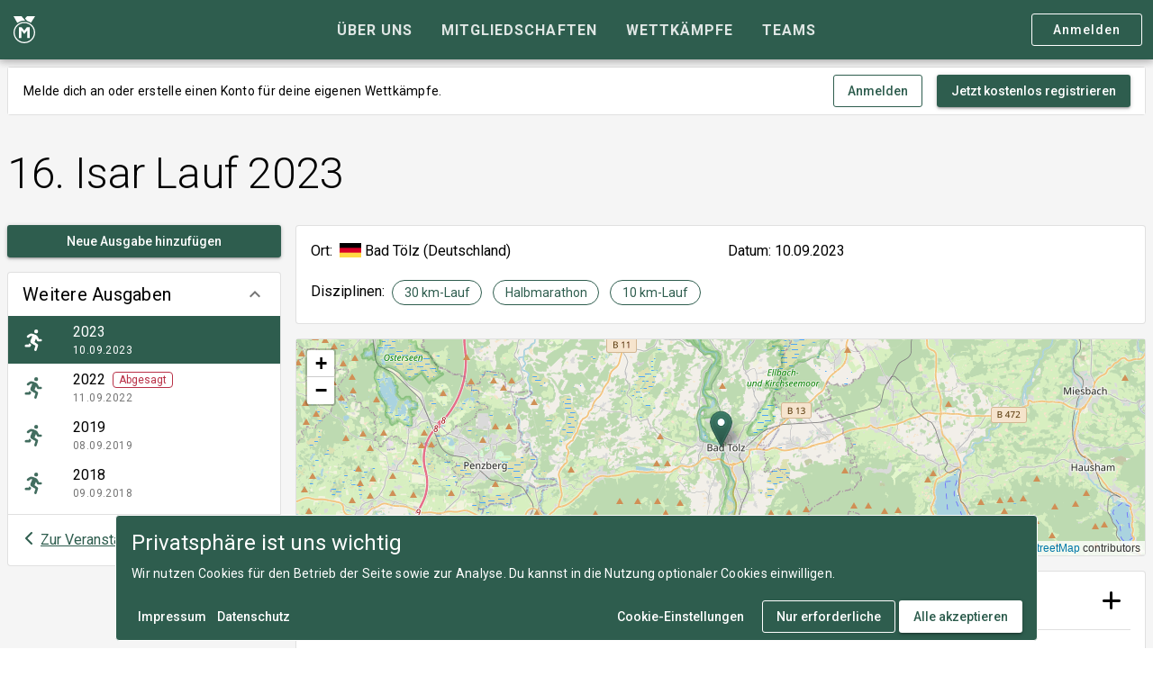

--- FILE ---
content_type: text/html; charset=utf-8
request_url: https://www.medalmonday.de/veranstaltungen/isar-lauf/2023
body_size: 7710
content:
<!DOCTYPE html><html lang=de dir=ltr><head> <title>16. Isar Lauf 2023 – Medal Monday</title><meta property="og:locale" content="de-DE" data-qmeta="ogLocale"><meta property="og:site_name" content="Medal Monday" data-qmeta="ogSiteName"><meta property="og:type" content="website" data-qmeta="ogType"><meta property="og:title" content="16. Isar Lauf 2023 – Medal Monday" data-qmeta="ogTitle"><meta name="description" content="Du hast an der Veranstaltung 16. Isar Lauf 2023 teilgenommen? Dann trage den Wettkampf und deine Ergebnisse jetzt in deine Historie ein und teile deinen Erfolg mit Freunden." data-qmeta="description"><meta property="og:description" content="Du hast an der Veranstaltung 16. Isar Lauf 2023 teilgenommen? Dann trage den Wettkampf und deine Ergebnisse jetzt in deine Historie ein und teile deinen Erfolg mit Freunden." data-qmeta="ogDescription"><meta property="og:url" content="https://www.medalmonday.de/veranstaltungen/isar-lauf/2023" data-qmeta="ogUrl"><meta name="twitter:site" content="@medalmondayde" data-qmeta="twitterSite"><meta name="twitter:card" content="summary_large_image" data-qmeta="twitterCard"><meta property="og:image" content="https://www.medalmonday.de/images/medal-monday-header-logo.png?size=large&_c=19309" data-qmeta="ogImage"><link rel="canonical" href="https://www.medalmonday.de/veranstaltungen/isar-lauf/2023" data-qmeta="canonical"><script type="application/ld+json" data-qmeta="jsonLd">[{"@context":"https://schema.org","@type":"WebSite","name":"Medal Monday","url":"https://www.medalmonday.de","description":"Erstelle deine digitale Wettkampfhistorie mit allen deinen Ergebnissen, Erfolgen und besonderen Momenten und teile sie mit deinen Freunden und anderen Sportlern.","potentialAction":[{"@type":"SearchAction","target":{"@type":"EntryPoint","urlTemplate":"https://www.medalmonday.de/suche?s={search_term_string}"},"query-input":"required name=search_term_string"}],"inLanguage":"de-DE"},{"@context":"https://schema.org","@type":"Event","name":"16. Isar Lauf 2023 – 30 km-Lauf","startDate":"2023-09-10","endDate":"2023-09-10","eventAttendanceMode":"https://schema.org/OfflineEventAttendanceMode","eventStatus":"https://schema.org/EventScheduled","location":{"@type":"Place","address":{"@type":"PostalAddress","addressLocality":"Bad Tölz","postalCode":"83646","addressCountry":"DE"}}},{"@context":"https://schema.org","@type":"Event","name":"16. Isar Lauf 2023 – Halbmarathon","startDate":"2023-09-10","endDate":"2023-09-10","eventAttendanceMode":"https://schema.org/OfflineEventAttendanceMode","eventStatus":"https://schema.org/EventScheduled","location":{"@type":"Place","address":{"@type":"PostalAddress","addressLocality":"Bad Tölz","postalCode":"83646","addressCountry":"DE"}}},{"@context":"https://schema.org","@type":"Event","name":"16. Isar Lauf 2023 – 10 km-Lauf","startDate":"2023-09-10","endDate":"2023-09-10","eventAttendanceMode":"https://schema.org/OfflineEventAttendanceMode","eventStatus":"https://schema.org/EventScheduled","location":{"@type":"Place","address":{"@type":"PostalAddress","addressLocality":"Bad Tölz","postalCode":"83646","addressCountry":"DE"}}},{"@context":"https://schema.org","@type":"BreadcrumbList","itemListElement":[{"@type":"ListItem","position":1,"name":"Wettkämpfe","item":"https://www.medalmonday.de/wettkaempfe"},{"@type":"ListItem","position":2,"name":"Isar Lauf","item":"https://www.medalmonday.de/veranstaltungen/isar-lauf"},{"@type":"ListItem","position":3,"name":"2023"}]}]</script> <meta charset=utf-8><meta name=format-detection content="telephone=no"><meta name=msapplication-tap-highlight content=no><meta name=viewport content="user-scalable=no,initial-scale=1,maximum-scale=1,minimum-scale=1,width=device-width"><link rel=preconnect href=https://fonts.googleapis.com><link rel=preconnect href=https://fonts.gstatic.com crossorigin><link href="https://fonts.googleapis.com/css2?family=Roboto:ital,wght@0,300;0,400;0,500;0,700;1,400&display=swap" rel=stylesheet><link rel=apple-touch-icon sizes=180x180 href="/icons/apple-touch-icon.png?v=2023-08"><link rel=apple-touch-icon sizes=152x152 href="/icons/apple-touch-icon-152x152.png?v=2023-08"><link rel=apple-touch-icon sizes=120x120 href="/icons/apple-touch-icon-120x120.png?v=2023-08"><link rel=apple-touch-icon sizes=76x76 href="/icons/apple-touch-icon-76x76.png?v=2023-08"><link rel=apple-touch-icon sizes=60x60 href="/icons/apple-touch-icon-60x60.png?v=2023-08"><link rel=icon type=image/png sizes=512x512 href="/icons/android-chrome-512x512.png?v=2023-08"><link rel=icon type=image/png sizes=256x256 href="/icons/android-chrome-256x256.png?v=2023-08"><link rel=icon type=image/png sizes=192x192 href="/icons/android-chrome-192x192.png?v=2023-08"><link rel=icon type=image/png sizes=96x96 href="/icons/android-chrome-96x96.png?v=2023-08"><link rel=icon type=image/png sizes=32x32 href="/icons/favicon-32x32.png?v=2023-08"><link rel=icon type=image/png sizes=16x16 href="/icons/favicon-16x16.png?v=2023-08"><link rel=mask-icon href=/safari-pinned-tab.svg color=#2e5d4e><link rel=icon type=image/ico href=/favicon.ico><link rel=manifest href=/site.webmanifest><meta name=msapplication-TileColor content=#2e5d4e><meta name=theme-color content=#2e5d4e> <link rel="stylesheet" href="/css/app.ba7bdd11.css" crossorigin><link rel="stylesheet" href="/css/1006.e1747a4d.css" crossorigin></head><body class="desktop no-touch body--light" data-server-rendered><script id="qmeta-init">window.__Q_META__={"title":"16. Isar Lauf 2023 – Medal Monday","meta":{"ogLocale":{"property":"og:locale","content":"de-DE"},"ogSiteName":{"property":"og:site_name","content":"Medal Monday"},"ogType":{"property":"og:type","content":"website"},"ogTitle":{"property":"og:title","content":"16. Isar Lauf 2023 – Medal Monday"},"description":{"name":"description","content":"Du hast an der Veranstaltung 16. Isar Lauf 2023 teilgenommen? Dann trage den Wettkampf und deine Ergebnisse jetzt in deine Historie ein und teile deinen Erfolg mit Freunden."},"ogDescription":{"property":"og:description","content":"Du hast an der Veranstaltung 16. Isar Lauf 2023 teilgenommen? Dann trage den Wettkampf und deine Ergebnisse jetzt in deine Historie ein und teile deinen Erfolg mit Freunden."},"ogUrl":{"property":"og:url","content":"https://www.medalmonday.de/veranstaltungen/isar-lauf/2023"},"twitterSite":{"name":"twitter:site","content":"@medalmondayde"},"twitterCard":{"name":"twitter:card","content":"summary_large_image"},"ogImage":{"property":"og:image","content":"https://www.medalmonday.de/images/medal-monday-header-logo.png?size=large&_c=19309"}},"link":{"canonical":{"rel":"canonical","href":"https://www.medalmonday.de/veranstaltungen/isar-lauf/2023"}},"htmlAttr":{},"bodyAttr":{},"script":{"jsonLd":{"type":"application/ld+json","innerHTML":"[{\"@context\":\"https://schema.org\",\"@type\":\"WebSite\",\"name\":\"Medal Monday\",\"url\":\"https://www.medalmonday.de\",\"description\":\"Erstelle deine digitale Wettkampfhistorie mit allen deinen Ergebnissen, Erfolgen und besonderen Momenten und teile sie mit deinen Freunden und anderen Sportlern.\",\"potentialAction\":[{\"@type\":\"SearchAction\",\"target\":{\"@type\":\"EntryPoint\",\"urlTemplate\":\"https://www.medalmonday.de/suche?s={search_term_string}\"},\"query-input\":\"required name=search_term_string\"}],\"inLanguage\":\"de-DE\"},{\"@context\":\"https://schema.org\",\"@type\":\"Event\",\"name\":\"16. Isar Lauf 2023 – 30 km-Lauf\",\"startDate\":\"2023-09-10\",\"endDate\":\"2023-09-10\",\"eventAttendanceMode\":\"https://schema.org/OfflineEventAttendanceMode\",\"eventStatus\":\"https://schema.org/EventScheduled\",\"location\":{\"@type\":\"Place\",\"address\":{\"@type\":\"PostalAddress\",\"addressLocality\":\"Bad Tölz\",\"postalCode\":\"83646\",\"addressCountry\":\"DE\"}}},{\"@context\":\"https://schema.org\",\"@type\":\"Event\",\"name\":\"16. Isar Lauf 2023 – Halbmarathon\",\"startDate\":\"2023-09-10\",\"endDate\":\"2023-09-10\",\"eventAttendanceMode\":\"https://schema.org/OfflineEventAttendanceMode\",\"eventStatus\":\"https://schema.org/EventScheduled\",\"location\":{\"@type\":\"Place\",\"address\":{\"@type\":\"PostalAddress\",\"addressLocality\":\"Bad Tölz\",\"postalCode\":\"83646\",\"addressCountry\":\"DE\"}}},{\"@context\":\"https://schema.org\",\"@type\":\"Event\",\"name\":\"16. Isar Lauf 2023 – 10 km-Lauf\",\"startDate\":\"2023-09-10\",\"endDate\":\"2023-09-10\",\"eventAttendanceMode\":\"https://schema.org/OfflineEventAttendanceMode\",\"eventStatus\":\"https://schema.org/EventScheduled\",\"location\":{\"@type\":\"Place\",\"address\":{\"@type\":\"PostalAddress\",\"addressLocality\":\"Bad Tölz\",\"postalCode\":\"83646\",\"addressCountry\":\"DE\"}}},{\"@context\":\"https://schema.org\",\"@type\":\"BreadcrumbList\",\"itemListElement\":[{\"@type\":\"ListItem\",\"position\":1,\"name\":\"Wettkämpfe\",\"item\":\"https://www.medalmonday.de/wettkaempfe\"},{\"@type\":\"ListItem\",\"position\":2,\"name\":\"Isar Lauf\",\"item\":\"https://www.medalmonday.de/veranstaltungen/isar-lauf\"},{\"@type\":\"ListItem\",\"position\":3,\"name\":\"2023\"}]}]"}}}</script> <div id=q-app><div class="q-layout q-layout--standard modern-layout" style="min-height:0px;" tabindex="-1"><!----><!----><header class="q-header q-layout__section--marginal fixed-top header modern-layout row items-center bg-primary" style="" data-v-2914180a><div class="q-toolbar row no-wrap items-center text-white container justify-between" role="toolbar" data-v-2914180a><div class="col-auto col-lg-2" data-v-2914180a><!--[--><!--]--><a href="/" class="logo items-center" data-v-2914180a><i class="q-icon text-white" style="font-size:1.875rem;" aria-hidden="true" data-v-2914180a><svg viewBox="0 0 200 250"><use xlink:href="/icons/logo.svg#medalmonday"></use></svg></i></a></div><div class="q-tabs row no-wrap items-center q-tabs--not-scrollable q-tabs--horizontal q-tabs__arrows--inside q-tabs--mobile-without-arrows gt-sm" role="tablist" data-v-2914180a><!----><div class="q-tabs__content scroll--mobile row no-wrap items-center self-stretch hide-scrollbar relative-position q-tabs__content--align-center"><!--[--><a class="q-tab relative-position self-stretch flex flex-center text-center q-tab--inactive q-tab--no-caps q-focusable q-hoverable cursor-pointer" tabindex="0" role="tab" aria-selected="false" href="/ueber-uns" clickable data-v-2914180a><div class="q-focus-helper" tabindex="-1"></div><div class="q-tab__content self-stretch flex-center relative-position q-anchor--skip non-selectable column"><div class="q-item__section column q-item__section--main justify-center" data-v-2914180a><div style="" class="q-item__label text-uppercase text-bold" data-v-2914180a>Über uns</div></div></div><div class="q-tab__indicator absolute-bottom text-primary-light"></div></a><a class="q-tab relative-position self-stretch flex flex-center text-center q-tab--inactive q-tab--no-caps q-focusable q-hoverable cursor-pointer" tabindex="0" role="tab" aria-selected="false" href="/mitgliedschaften" clickable data-v-2914180a><div class="q-focus-helper" tabindex="-1"></div><div class="q-tab__content self-stretch flex-center relative-position q-anchor--skip non-selectable column"><div class="q-item__section column q-item__section--main justify-center" data-v-2914180a><div style="" class="q-item__label text-uppercase text-bold" data-v-2914180a>Mitgliedschaften</div></div></div><div class="q-tab__indicator absolute-bottom text-primary-light"></div></a><a class="q-tab relative-position self-stretch flex flex-center text-center q-tab--inactive q-tab--no-caps q-focusable q-hoverable cursor-pointer" tabindex="0" role="tab" aria-selected="false" href="/wettkaempfe" clickable data-v-2914180a><div class="q-focus-helper" tabindex="-1"></div><div class="q-tab__content self-stretch flex-center relative-position q-anchor--skip non-selectable column"><div class="q-item__section column q-item__section--main justify-center" data-v-2914180a><div style="" class="q-item__label text-uppercase text-bold" data-v-2914180a>Wettkämpfe</div></div></div><div class="q-tab__indicator absolute-bottom text-primary-light"></div></a><a class="q-tab relative-position self-stretch flex flex-center text-center q-tab--inactive q-tab--no-caps q-focusable q-hoverable cursor-pointer" tabindex="0" role="tab" aria-selected="false" href="/teams" clickable data-v-2914180a><div class="q-focus-helper" tabindex="-1"></div><div class="q-tab__content self-stretch flex-center relative-position q-anchor--skip non-selectable column"><div class="q-item__section column q-item__section--main justify-center" data-v-2914180a><div style="" class="q-item__label text-uppercase text-bold" data-v-2914180a>Teams</div></div></div><div class="q-tab__indicator absolute-bottom text-primary-light"></div></a><!--]--></div><i class="q-icon notranslate material-icons q-tabs__arrow q-tabs__arrow--left absolute q-tab__icon" style="" aria-hidden="true">chevron_left</i><i class="q-icon notranslate material-icons q-tabs__arrow q-tabs__arrow--right absolute q-tab__icon q-tabs__arrow--faded" style="" aria-hidden="true">chevron_right</i></div><div class="main-nav col-auto col-lg-2 text-right" data-v-2914180a><a class="q-btn q-btn-item non-selectable no-outline q-btn--outline q-btn--rectangle text-white q-btn--actionable q-focusable q-hoverable q-btn--no-uppercase gt-xs cta-button cta-button--outline" style="font-size:0.875rem;margin-top:0;" tabindex="0" href="/login?redirect=%2Fveranstaltungen%2Fisar-lauf%2F2023" rel="nofollow"><span class="q-focus-helper"></span><span class="q-btn__content text-center col items-center q-anchor--skip justify-center row"><span class="block">Anmelden</span></span></a><!----><!----><button class="q-btn q-btn-item non-selectable no-outline q-btn--flat q-btn--rectangle q-btn--actionable q-focusable q-hoverable q-btn--dense q-ml-xs" style="" tabindex="0" type="button"><span class="q-focus-helper"></span><span class="q-btn__content text-center col items-center q-anchor--skip justify-center row"><!----><i class="q-icon text-white fa-solid fa-bars" style="font-size:24px;" aria-hidden="true"> </i><!----></span></button></div></div><div class="q-layout__shadow absolute-full overflow-hidden no-pointer-events"></div><!----></header><div class="q-page-container" style="padding-top:50px;padding-top:0px;"><main class="q-page edition-details row wrap content-start container" style="min-height:calc(100vh - 50px);" locale="de-DE" data-v-4a9d2bae><!----><div class="tile  col-12 q-pa-sm overflow-hidden" style="" data-v-4a9d2bae><div class="q-card q-card--bordered q-card--flat no-shadow tile__content guest-register-tile full-height" style=""><!----><!--[--><div class="q-banner row items-center q-banner--dense rounded-borders q-banner--top-padding q-px-md q-py-sm" role="alert"><div class="q-banner__avatar col-auto row items-center self-start"></div><div class="q-banner__content col text-body2">Melde dich an oder erstelle einen Konto für deine eigenen Wettkämpfe. </div><div class="q-banner__actions row items-center justify-end col-all"><button class="q-btn q-btn-item non-selectable no-outline q-btn--outline q-btn--rectangle text-primary q-btn--actionable q-focusable q-hoverable q-btn--no-uppercase" style="" tabindex="0" type="button"><span class="q-focus-helper"></span><span class="q-btn__content text-center col items-center q-anchor--skip justify-center row"><span class="block">Anmelden</span></span></button><a class="q-btn q-btn-item non-selectable no-outline q-btn--standard q-btn--rectangle bg-primary text-white q-btn--actionable q-focusable q-hoverable q-btn--no-uppercase q-mt-md" style="" tabindex="0" href="/registrieren"><span class="q-focus-helper"></span><span class="q-btn__content text-center col items-center q-anchor--skip justify-center row"><span class="block">Jetzt kostenlos registrieren</span></span></a></div></div><!--]--></div></div><div class="tile  col-12 tile--clean q-pa-sm overflow-hidden" style="" data-v-4a9d2bae><div class="q-card q-card--flat no-shadow tile__content title-tile full-height" style=""><!----><!--[--><!--[--><div class="items-center row"><div class="col"><h1 class="text-h1">16. Isar Lauf 2023</h1><!----></div><!----></div><!--]--><!--]--></div></div><div class="edition-details__sidebar col-12 col-lg-3 row content-start" data-v-4a9d2bae><div class="tile  col-12 tile--clean q-pa-sm overflow-hidden" style="" data-v-4a9d2bae><div class="q-card q-card--flat no-shadow tile__content row full-height" style=""><!----><!--[--><a class="q-btn q-btn-item non-selectable no-outline q-btn--standard q-btn--rectangle bg-primary text-white q-btn--actionable q-focusable q-hoverable q-btn--no-uppercase col-12" style="" tabindex="0" href="/teilnehmen?event=isar-lauf&amp;edition=create" data-v-4a9d2bae><span class="q-focus-helper"></span><span class="q-btn__content text-center col items-center q-anchor--skip justify-center row"><span class="block">Neue Ausgabe hinzufügen</span></span></a><!--]--></div></div><div class="tile  col-12 q-pa-sm overflow-hidden" style="" data-v-4a9d2bae><div class="q-card q-card--bordered q-card--flat no-shadow tile__content  full-height" style=""><!----><!--[--><div class="q-expansion-item q-item-type q-expansion-item--expanded q-expansion-item--standard" data-v-4a9d2bae><div class="q-expansion-item__container relative-position"><div class="q-item q-item-type row no-wrap q-item--clickable q-link cursor-pointer q-focusable q-hoverable" style="" role="button" tabindex="0" aria-expanded="true" aria-label="Zusammenbruch"><div class="q-focus-helper" tabindex="-1"></div><div class="q-item__section column q-item__section--main justify-center" data-v-4a9d2bae><div class="text-h4" data-v-4a9d2bae>Weitere Ausgaben</div></div><div class="q-item__section column q-item__section--side justify-center q-focusable relative-position cursor-pointer"><i class="q-icon notranslate material-icons q-expansion-item__toggle-icon q-expansion-item__toggle-icon--rotated" style="" aria-hidden="true">keyboard_arrow_down</i></div></div><div class="q-expansion-item__content relative-position" style=""><div class="q-list" role="list" data-v-4a9d2bae><!--[--><a class="q-item q-item-type row no-wrap q-router-link--exact-active bg-primary text-white active-item-dark q-item--clickable q-link cursor-pointer q-focusable q-hoverable edition-item" style="" role="listitem" tabindex="0" href="/veranstaltungen/isar-lauf/2023" data-v-4a9d2bae><div class="q-focus-helper" tabindex="-1"></div><div class="q-item__section column q-item__section--side justify-center q-item__section--avatar q-item__section--nowrap edition-item__icon" data-v-4a9d2bae><i class="q-icon" style="" aria-hidden="true" data-v-4a9d2bae><svg viewBox="0 0 24 24"><use xlink:href="/icons/sports/running.svg#running"></use></svg></i></div><div class="q-item__section column q-item__section--main justify-center" data-v-4a9d2bae><div style="" class="q-item__label row items-center" data-v-4a9d2bae><div class="q-mr-sm" data-v-4a9d2bae>2023</div><!----><!----><!----><!----></div><div style="" class="q-item__label q-item__label--caption text-caption" data-v-4a9d2bae>10.09.2023</div></div></a><a class="q-item q-item-type row no-wrap q-item--clickable q-link cursor-pointer q-focusable q-hoverable edition-item" style="" role="listitem" tabindex="0" href="/veranstaltungen/isar-lauf/2022" data-v-4a9d2bae><div class="q-focus-helper" tabindex="-1"></div><div class="q-item__section column q-item__section--side justify-center q-item__section--avatar q-item__section--nowrap edition-item__icon" data-v-4a9d2bae><i class="q-icon" style="" aria-hidden="true" data-v-4a9d2bae><svg viewBox="0 0 24 24"><use xlink:href="/icons/sports/running.svg#running"></use></svg></i></div><div class="q-item__section column q-item__section--main justify-center" data-v-4a9d2bae><div style="" class="q-item__label row items-center" data-v-4a9d2bae><div class="q-mr-sm" data-v-4a9d2bae>2022</div><!----><!----><div class="q-badge flex inline items-center no-wrap q-badge--single-line q-badge--outline text-negative" style="vertical-align:middle;" role="status" aria-label="Abgesagt" data-v-4a9d2bae>Abgesagt</div><!----></div><div style="" class="q-item__label q-item__label--caption text-caption" data-v-4a9d2bae>11.09.2022</div></div></a><a class="q-item q-item-type row no-wrap q-item--clickable q-link cursor-pointer q-focusable q-hoverable edition-item" style="" role="listitem" tabindex="0" href="/veranstaltungen/isar-lauf/2019" data-v-4a9d2bae><div class="q-focus-helper" tabindex="-1"></div><div class="q-item__section column q-item__section--side justify-center q-item__section--avatar q-item__section--nowrap edition-item__icon" data-v-4a9d2bae><i class="q-icon" style="" aria-hidden="true" data-v-4a9d2bae><svg viewBox="0 0 24 24"><use xlink:href="/icons/sports/running.svg#running"></use></svg></i></div><div class="q-item__section column q-item__section--main justify-center" data-v-4a9d2bae><div style="" class="q-item__label row items-center" data-v-4a9d2bae><div class="q-mr-sm" data-v-4a9d2bae>2019</div><!----><!----><!----><!----></div><div style="" class="q-item__label q-item__label--caption text-caption" data-v-4a9d2bae>08.09.2019</div></div></a><a class="q-item q-item-type row no-wrap q-item--clickable q-link cursor-pointer q-focusable q-hoverable edition-item" style="" role="listitem" tabindex="0" href="/veranstaltungen/isar-lauf/2018" data-v-4a9d2bae><div class="q-focus-helper" tabindex="-1"></div><div class="q-item__section column q-item__section--side justify-center q-item__section--avatar q-item__section--nowrap edition-item__icon" data-v-4a9d2bae><i class="q-icon" style="" aria-hidden="true" data-v-4a9d2bae><svg viewBox="0 0 24 24"><use xlink:href="/icons/sports/running.svg#running"></use></svg></i></div><div class="q-item__section column q-item__section--main justify-center" data-v-4a9d2bae><div style="" class="q-item__label row items-center" data-v-4a9d2bae><div class="q-mr-sm" data-v-4a9d2bae>2018</div><!----><!----><!----><!----></div><div style="" class="q-item__label q-item__label--caption text-caption" data-v-4a9d2bae>09.09.2018</div></div></a><!--]--><hr class="q-separator q-separator--horizontal q-my-sm" style="" aria-orientation="horizontal" data-v-4a9d2bae><div class="q-item q-item-type row no-wrap" style="" role="listitem" data-v-4a9d2bae><!--[--><i class="q-icon text-primary fa-solid fa-chevron-left q-mr-xs" style="font-size:1rem;top:0.125rem;" aria-hidden="true"> </i><a href="/veranstaltungen/isar-lauf" class="a-link text-primary">Zur Veranstaltungsseite</a><!--]--></div></div></div><hr class="q-separator q-separator--horizontal q-expansion-item__border q-expansion-item__border--top absolute-top" style="" aria-orientation="horizontal"><hr class="q-separator q-separator--horizontal q-expansion-item__border q-expansion-item__border--bottom absolute-bottom" style="" aria-orientation="horizontal"></div></div><!--]--></div></div></div><div class="edition-details__main col-12 col-lg" data-v-4a9d2bae><div class="tile  col-12 tile--padded q-pa-sm overflow-hidden" style="" data-v-4a9d2bae><div class="q-card q-card--bordered q-card--flat no-shadow tile__content  full-height q-pa-md" style=""><!----><!--[--><div class="row col-12 items-center q-col-gutter-md" data-v-4a9d2bae><div class="row col-12 col-sm-6 items-center" data-v-4a9d2bae><div class="col-auto" data-v-4a9d2bae>Ort:</div><div class="q-ml-sm q-mr-xs" style="display:inline-block;width:1.5rem;position:relative;top:0.125rem;" data-v-4a9d2bae><svg xmlns="http://www.w3.org/2000/svg" viewBox="0 0 513 342"><path fill="#D80027" d="M0 0h513v342H0z"/><path d="M0 0h513v114H0z"/><path fill="#FFDA44" d="M0 228h513v114H0z"/></svg></div><span class="q-mr-sm" data-v-4a9d2bae>Bad Tölz (Deutschland)</span><!----></div><div class="col-12 col-sm-6" data-v-4a9d2bae>Datum: 10.09.2023</div><div class="col-12" data-v-4a9d2bae>Disziplinen: <!--[--><div class="q-chip row inline no-wrap items-center text-primary q-chip--colored q-chip--outline q-mr-sm" style="" data-v-4a9d2bae><div class="q-chip__content col row no-wrap items-center q-anchor--skip"><div class="ellipsis">30 km-Lauf</div></div></div><div class="q-chip row inline no-wrap items-center text-primary q-chip--colored q-chip--outline q-mr-sm" style="" data-v-4a9d2bae><div class="q-chip__content col row no-wrap items-center q-anchor--skip"><div class="ellipsis">Halbmarathon</div></div></div><div class="q-chip row inline no-wrap items-center text-primary q-chip--colored q-chip--outline q-mr-sm" style="" data-v-4a9d2bae><div class="q-chip__content col row no-wrap items-center q-anchor--skip"><div class="ellipsis">10 km-Lauf</div></div></div><!--]--></div><!----></div><!--]--></div></div><div class="tile  col-12 q-pa-sm overflow-hidden" style="display:none;" data-v-4a9d2bae><div class="q-card q-card--bordered q-card--flat no-shadow tile__content  full-height" style=""><!----><!--[--><div id="map" class="col-12" data-v-4a9d2bae></div><!----><!--]--></div></div><!----><div class="tile  col-12 q-pa-sm overflow-hidden" style="" data-v-4a9d2bae><div class="q-card q-card--bordered q-card--flat no-shadow tile__content  full-height" style=""><!----><!--[--><div class="row items-center" data-v-4a9d2bae><h4 class="text-h4 q-pa-md" data-v-4a9d2bae>Wettkämpfe</h4><div class="q-space" data-v-4a9d2bae></div><a class="q-btn q-btn-item non-selectable no-outline q-btn--flat q-btn--round q-btn--actionable q-focusable q-hoverable q-mr-md" style="" tabindex="0" href="/teilnehmen?event=isar-lauf&amp;edition=2023&amp;contest=create" data-v-4a9d2bae><span class="q-focus-helper"></span><span class="q-btn__content text-center col items-center q-anchor--skip justify-center row"><i class="q-icon fa-solid fa-plus" style="" aria-hidden="true" role="img"> </i><!----></span></a></div><hr class="q-separator q-separator--horizontal q-mb-md q-mx-md" style="" aria-orientation="horizontal" data-v-4a9d2bae><div class="q-list" role="list" data-v-4a9d2bae><!--[--><div class="q-item q-item-type row no-wrap contest-item col-12" style="" role="listitem" data-v-4a9d2bae data-v-4f4ca7e6><div class="q-item__section column q-item__section--side justify-center q-item__section--avatar q-item__section--nowrap contest-item__icon" data-v-4f4ca7e6><i class="q-icon" style="" aria-hidden="true" data-v-4f4ca7e6><svg viewBox="0 0 24 24"><use xlink:href="/icons/sports/running.svg#running"></use></svg></i></div><div class="q-item__section column q-item__section--main justify-center" data-v-4f4ca7e6><div style="" class="q-item__label row items-center" data-v-4f4ca7e6><div class="q-mr-sm" data-v-4f4ca7e6>30 km-Lauf</div><!----><!----><!----></div><div style="" class="q-item__label q-item__label--caption text-caption" data-v-4f4ca7e6><span class="lt-md" data-v-4f4ca7e6>10.09.2023 | </span>Laufen (30 km)</div></div><!----><div class="q-item__section column q-item__section--main justify-center col-auto q-pl-sm" data-v-4f4ca7e6><!--[--><!----><!----><!--]--></div><div class="q-item__section column q-item__section--main justify-center floating-data-col gt-sm" data-v-4f4ca7e6><div style="" class="q-item__label q-item__label--caption text-caption" data-v-4f4ca7e6>Wettkampftag</div><div style="" class="q-item__label" data-v-4f4ca7e6>10.09.2023</div></div><div class="q-item__section column q-item__section--side justify-center contest-item__actions" data-v-4f4ca7e6><a class="q-btn q-btn-item non-selectable no-outline q-btn--standard q-btn--rectangle bg-primary text-white q-btn--actionable q-focusable q-hoverable q-btn--no-uppercase" style="" tabindex="0" href="/teilnehmen?event=isar-lauf&amp;edition=2023&amp;contest=511c7463-a1e3-409c-b2cf-d7479dc985fe" data-v-4f4ca7e6><span class="q-focus-helper"></span><span class="q-btn__content text-center col items-center q-anchor--skip justify-center row"><i class="q-icon fa-solid fa-plus lt-sm" style="font-size:18px;" aria-hidden="true" data-v-4f4ca7e6> </i><div style="" class="q-item__label gt-xs" data-v-4f4ca7e6>Eintragen</div></span></a></div></div><div class="q-item q-item-type row no-wrap contest-item col-12" style="" role="listitem" data-v-4a9d2bae data-v-4f4ca7e6><div class="q-item__section column q-item__section--side justify-center q-item__section--avatar q-item__section--nowrap contest-item__icon" data-v-4f4ca7e6><i class="q-icon" style="" aria-hidden="true" data-v-4f4ca7e6><svg viewBox="0 0 24 24"><use xlink:href="/icons/sports/running.svg#running"></use></svg></i></div><div class="q-item__section column q-item__section--main justify-center" data-v-4f4ca7e6><div style="" class="q-item__label row items-center" data-v-4f4ca7e6><div class="q-mr-sm" data-v-4f4ca7e6>Halbmarathon</div><!----><!----><!----></div><div style="" class="q-item__label q-item__label--caption text-caption" data-v-4f4ca7e6><span class="lt-md" data-v-4f4ca7e6>10.09.2023 | </span>Laufen (21,1 km)</div></div><!----><div class="q-item__section column q-item__section--main justify-center col-auto q-pl-sm" data-v-4f4ca7e6><!--[--><!----><!----><!--]--></div><div class="q-item__section column q-item__section--main justify-center floating-data-col gt-sm" data-v-4f4ca7e6><div style="" class="q-item__label q-item__label--caption text-caption" data-v-4f4ca7e6>Wettkampftag</div><div style="" class="q-item__label" data-v-4f4ca7e6>10.09.2023</div></div><div class="q-item__section column q-item__section--side justify-center contest-item__actions" data-v-4f4ca7e6><a class="q-btn q-btn-item non-selectable no-outline q-btn--standard q-btn--rectangle bg-primary text-white q-btn--actionable q-focusable q-hoverable q-btn--no-uppercase" style="" tabindex="0" href="/teilnehmen?event=isar-lauf&amp;edition=2023&amp;contest=986b5133-d12b-4b25-a615-651731c51c19" data-v-4f4ca7e6><span class="q-focus-helper"></span><span class="q-btn__content text-center col items-center q-anchor--skip justify-center row"><i class="q-icon fa-solid fa-plus lt-sm" style="font-size:18px;" aria-hidden="true" data-v-4f4ca7e6> </i><div style="" class="q-item__label gt-xs" data-v-4f4ca7e6>Eintragen</div></span></a></div></div><div class="q-item q-item-type row no-wrap contest-item col-12" style="" role="listitem" data-v-4a9d2bae data-v-4f4ca7e6><div class="q-item__section column q-item__section--side justify-center q-item__section--avatar q-item__section--nowrap contest-item__icon" data-v-4f4ca7e6><i class="q-icon" style="" aria-hidden="true" data-v-4f4ca7e6><svg viewBox="0 0 24 24"><use xlink:href="/icons/sports/running.svg#running"></use></svg></i></div><div class="q-item__section column q-item__section--main justify-center" data-v-4f4ca7e6><div style="" class="q-item__label row items-center" data-v-4f4ca7e6><div class="q-mr-sm" data-v-4f4ca7e6>10 km-Lauf</div><!----><!----><!----></div><div style="" class="q-item__label q-item__label--caption text-caption" data-v-4f4ca7e6><span class="lt-md" data-v-4f4ca7e6>10.09.2023 | </span>Laufen (10 km)</div></div><!----><div class="q-item__section column q-item__section--main justify-center col-auto q-pl-sm" data-v-4f4ca7e6><!--[--><!----><!----><!--]--></div><div class="q-item__section column q-item__section--main justify-center floating-data-col gt-sm" data-v-4f4ca7e6><div style="" class="q-item__label q-item__label--caption text-caption" data-v-4f4ca7e6>Wettkampftag</div><div style="" class="q-item__label" data-v-4f4ca7e6>10.09.2023</div></div><div class="q-item__section column q-item__section--side justify-center contest-item__actions" data-v-4f4ca7e6><a class="q-btn q-btn-item non-selectable no-outline q-btn--standard q-btn--rectangle bg-primary text-white q-btn--actionable q-focusable q-hoverable q-btn--no-uppercase" style="" tabindex="0" href="/teilnehmen?event=isar-lauf&amp;edition=2023&amp;contest=f023e547-e363-425d-a308-b36edf190c80" data-v-4f4ca7e6><span class="q-focus-helper"></span><span class="q-btn__content text-center col items-center q-anchor--skip justify-center row"><i class="q-icon fa-solid fa-plus lt-sm" style="font-size:18px;" aria-hidden="true" data-v-4f4ca7e6> </i><div style="" class="q-item__label gt-xs" data-v-4f4ca7e6>Eintragen</div></span></a></div></div><!--]--><!----><!----></div><!--]--></div></div><div class="q-px-md q-pt-sm q-pb-md" data-v-4a9d2bae><button class="q-btn q-btn-item non-selectable no-outline q-btn--flat q-btn--rectangle text-primary q-btn--actionable q-focusable q-hoverable q-btn--no-uppercase q-btn--dense" style="font-size:10px;" tabindex="0" type="button" data-v-4a9d2bae><span class="q-focus-helper"></span><span class="q-btn__content text-center col items-center q-anchor--skip justify-center row"><i class="q-icon on-left fa-solid fa-exclamation" style="" aria-hidden="true" role="img"> </i><span class="block">Feedback oder melden</span><!----><!----></span></button></div><!----></div></main></div><div class="site-footer text-dark q-py-md q-py-xl" data-v-9bbcbf8e><div class="container row" data-v-9bbcbf8e><div class="tile  col-12 tile--clean q-pa-sm overflow-hidden" style="" data-v-9bbcbf8e><div class="q-card q-card--flat no-shadow tile__content row full-height" style=""><!----><!--[--><footer class="footer-content  row col-12 q-col-gutter-x-md" data-v-9bbcbf8e><!----><div class="footer-logo row col-12 q-mb-sm"><a href="/" class="logo items-center" data-v-73043cda><i class="q-icon text-primary" style="font-size:1.875em;" aria-hidden="true" data-v-73043cda><svg viewBox="0 0 200 250"><use xlink:href="/icons/logo.svg#medalmonday"></use></svg></i><span class="logo-text logo__mm text-dark" data-v-73043cda>Medal Monday</span></a></div><div class="footer-content__category footer-details col-12 col-sm"><div><p class="q-mt-md q-mb-sm">An zahllosen Montagen im Herzen von München entwickelt, damit du deine Wettkämpfe nie vergisst.</p></div><ul class="lt-md"><!--[--><li><a href="https://www.strava.com/clubs/medalmondayde" target="_blank" class="strava"><i class="q-icon fa-brands fa-strava social__strava" style="font-size:1rem;" aria-hidden="true"> <!----></i><!----></a></li><li><a href="https://www.instagram.com/medalmonday.de" target="_blank" class="instagram"><i class="q-icon fa-brands fa-instagram social__instagram" style="font-size:1rem;" aria-hidden="true"> <!----></i><!----></a></li><li><a href="https://www.facebook.com/medalmonday.de" target="_blank" class="facebook"><i class="q-icon fa-brands fa-facebook social__facebook" style="font-size:1rem;" aria-hidden="true"> <!----></i><!----></a></li><!--]--></ul></div><div class="footer-content__category footer-users col-12 col-sm-3 col-lg-2"><p class="category-title text-bold q-mb-none">Für Sportler</p><ul class=""><li><a href="/faq">FAQ</a></li><li><a href="/ueber-uns">Über uns</a></li><li><a href="/mitgliedschaften">Mitgliedschaften</a></li><li><a href="/sportarten" class="">Sportarten</a></li><li><a href="/roadmap">Roadmap</a></li><li><a href="/feedback/umfrage">Umfrage</a></li></ul></div><div class="footer-content__category footer-legal col-12 col-sm-3 col-lg-2"><p class="category-title text-bold q-mb-none">Rechtliches</p><ul class=""><li><a href="/impressum">Impressum</a></li><li><a href="/datenschutz">Datenschutz</a></li><li><a href="/nutzungsbedingungen">Nutzungsbedingungen</a></li><li><a class="cursor-pointer">Cookie-Einstellungen</a></li></ul></div><div class="footer-content__category footer-social gt-sm col-sm-3 col-lg-2"><p class="category-title text-bold q-mb-none">Mehr von uns</p><ul><!--[--><li><a href="https://www.strava.com/clubs/medalmondayde" target="_blank" class="strava"><i class="q-icon fa-brands fa-strava social__strava" style="font-size:1rem;" aria-hidden="true"> </i><span class="q-ml-sm">Strava</span></a></li><li><a href="https://www.instagram.com/medalmonday.de" target="_blank" class="instagram"><i class="q-icon fa-brands fa-instagram social__instagram" style="font-size:1rem;" aria-hidden="true"> </i><span class="q-ml-sm">Instagram</span></a></li><li><a href="https://www.facebook.com/medalmonday.de" target="_blank" class="facebook"><i class="q-icon fa-brands fa-facebook social__facebook" style="font-size:1rem;" aria-hidden="true"> </i><span class="q-ml-sm">Facebook</span></a></li><!--]--></ul></div><div class="footer-copyright col-12  col-12"><p class="q-mb-none"><i class="q-icon fa-regular fa-copyright" style="" aria-hidden="true"> </i> 2026 Medal Monday GmbH </p></div></footer><!--]--></div></div></div></div><!----></div></div><script>window.__INITIAL_STATE__={"auth":{"user":null,"subscription":null,"role":null,"redirectUrl":null,"token":null,"invitationToken":null,"loading":false,"error":false},"edition":{"editions":[],"edition":{"uuid":"a56c08df-7f13-4073-b994-4c75fe8a9f40","slug":"2023","name":"Isar Lauf","status":"activated","year":2023,"number":16,"event":{"uuid":"isar-lauf","slug":"isar-lauf","name":"Isar-Lauf","shortName":"","searchKeywords":"","location":{"zipCode":"83646","street":null,"houseNumber":null,"city":"Bad Tölz","country":"DEU","latitude":47.760914,"longitude":11.5558442},"status":"activated","editions":[],"disciplines":[],"bibStyleOptions":{"primary":"#fff","nameColor":"#111"},"virtual":false},"eventSlug":"isar-lauf","disciplines":[{"uuid":"873283d6-7d29-47c8-9803-25f64c0dc9e0","name":"running30k","displayName":"30 km-Lauf","sport":{"uuid":"77c3fbb7-ed67-45e0-8fbe-2cff816e4520","name":"running","displayName":"Laufen","type":"sport"},"sections":[{"uuid":"45ddb345-cddd-4896-856f-1e8f31de5e88","distance":30000,"key":0,"sport":{"uuid":"77c3fbb7-ed67-45e0-8fbe-2cff816e4520","name":"running","displayName":"Laufen","type":"sport"},"unit":"km"}],"highlighted":false},{"uuid":"9748008c-d944-42d9-a7c9-b1ad046d8306","name":"halfmarathon","displayName":"Halbmarathon","sport":{"uuid":"77c3fbb7-ed67-45e0-8fbe-2cff816e4520","name":"running","displayName":"Laufen","type":"sport"},"sections":[{"uuid":"11d472c6-0071-42cb-80ea-31fc3f7ab81a","distance":21097.5,"key":0,"sport":{"uuid":"77c3fbb7-ed67-45e0-8fbe-2cff816e4520","name":"running","displayName":"Laufen","type":"sport"},"unit":"km"}],"highlighted":true},{"uuid":"f51f45ae-4424-4c06-8ae4-9b4d74b36b10","name":"running10k","displayName":"10 km-Lauf","sport":{"uuid":"77c3fbb7-ed67-45e0-8fbe-2cff816e4520","name":"running","displayName":"Laufen","type":"sport"},"sections":[{"uuid":"3acc2090-318b-4ea3-a4ec-3d114679f13d","distance":10000,"key":0,"sport":{"uuid":"77c3fbb7-ed67-45e0-8fbe-2cff816e4520","name":"running","displayName":"Laufen","type":"sport"},"unit":"km"}],"highlighted":true}],"contests":[{"uuid":"511c7463-a1e3-409c-b2cf-d7479dc985fe","date":"2023-09-10","discipline":{"uuid":"873283d6-7d29-47c8-9803-25f64c0dc9e0","name":"running30k","displayName":"30 km-Lauf","sport":{"uuid":"77c3fbb7-ed67-45e0-8fbe-2cff816e4520","name":"running","displayName":"Laufen","type":"sport"},"sections":[{"uuid":"45ddb345-cddd-4896-856f-1e8f31de5e88","distance":30000,"key":0,"sport":{"uuid":"77c3fbb7-ed67-45e0-8fbe-2cff816e4520","name":"running","displayName":"Laufen","type":"sport"},"unit":"km"}],"highlighted":false},"sections":[],"edition":{"slug":"","name":"","status":"activated","disciplines":[],"contests":[],"dateRange":[],"location":null,"virtual":false},"status":"activated","virtual":false,"noTiming":false,"location":null,"event":{"name":"","shortName":"","searchKeywords":"","location":{},"status":"activated","editions":[],"disciplines":[],"virtual":false}},{"uuid":"986b5133-d12b-4b25-a615-651731c51c19","date":"2023-09-10","discipline":{"uuid":"9748008c-d944-42d9-a7c9-b1ad046d8306","name":"halfmarathon","displayName":"Halbmarathon","sport":{"uuid":"77c3fbb7-ed67-45e0-8fbe-2cff816e4520","name":"running","displayName":"Laufen","type":"sport"},"sections":[{"uuid":"11d472c6-0071-42cb-80ea-31fc3f7ab81a","distance":21097.5,"key":0,"sport":{"uuid":"77c3fbb7-ed67-45e0-8fbe-2cff816e4520","name":"running","displayName":"Laufen","type":"sport"},"unit":"km"}],"highlighted":true},"sections":[],"edition":{"slug":"","name":"","status":"activated","disciplines":[],"contests":[],"dateRange":[],"location":null,"virtual":false},"status":"activated","virtual":false,"noTiming":false,"location":null,"event":{"name":"","shortName":"","searchKeywords":"","location":{},"status":"activated","editions":[],"disciplines":[],"virtual":false}},{"uuid":"f023e547-e363-425d-a308-b36edf190c80","date":"2023-09-10","discipline":{"uuid":"f51f45ae-4424-4c06-8ae4-9b4d74b36b10","name":"running10k","displayName":"10 km-Lauf","sport":{"uuid":"77c3fbb7-ed67-45e0-8fbe-2cff816e4520","name":"running","displayName":"Laufen","type":"sport"},"sections":[{"uuid":"3acc2090-318b-4ea3-a4ec-3d114679f13d","distance":10000,"key":0,"sport":{"uuid":"77c3fbb7-ed67-45e0-8fbe-2cff816e4520","name":"running","displayName":"Laufen","type":"sport"},"unit":"km"}],"highlighted":true},"sections":[],"edition":{"slug":"","name":"","status":"activated","disciplines":[],"contests":[],"dateRange":[],"location":null,"virtual":false},"status":"activated","virtual":false,"noTiming":false,"location":null,"event":{"name":"","shortName":"","searchKeywords":"","location":{},"status":"activated","editions":[],"disciplines":[],"virtual":false}}],"dateRange":["2023-09-10"],"location":null,"virtual":false},"loading":false,"error":false},"event":{"events":[],"event":{"uuid":"isar-lauf","slug":"isar-lauf","name":"Isar-Lauf","shortName":"","searchKeywords":"","location":{"zipCode":"83646","street":null,"houseNumber":null,"city":"Bad Tölz","country":"DEU","latitude":47.760914,"longitude":11.5558442},"url":"http:\u002F\u002Fwww.isar-lauf.de\u002F","status":"activated","editions":[{"uuid":"a56c08df-7f13-4073-b994-4c75fe8a9f40","slug":"2023","name":"Isar Lauf","status":"activated","year":2023,"number":16,"event":{"name":"Isar-Lauf","shortName":"","searchKeywords":"","location":{},"status":"activated","editions":[],"disciplines":[],"virtual":false},"disciplines":[{"uuid":"873283d6-7d29-47c8-9803-25f64c0dc9e0","name":"running30k","displayName":"30 km-Lauf","sport":{"uuid":"77c3fbb7-ed67-45e0-8fbe-2cff816e4520","name":"running","displayName":"Laufen","type":"sport"},"sections":[{"uuid":"45ddb345-cddd-4896-856f-1e8f31de5e88","distance":30000,"key":0,"sport":{"uuid":"77c3fbb7-ed67-45e0-8fbe-2cff816e4520","name":"running","displayName":"Laufen","type":"sport"},"unit":"km"}],"highlighted":false},{"uuid":"9748008c-d944-42d9-a7c9-b1ad046d8306","name":"halfmarathon","displayName":"Halbmarathon","sport":{"uuid":"77c3fbb7-ed67-45e0-8fbe-2cff816e4520","name":"running","displayName":"Laufen","type":"sport"},"sections":[{"uuid":"11d472c6-0071-42cb-80ea-31fc3f7ab81a","distance":21097.5,"key":0,"sport":{"uuid":"77c3fbb7-ed67-45e0-8fbe-2cff816e4520","name":"running","displayName":"Laufen","type":"sport"},"unit":"km"}],"highlighted":true},{"uuid":"f51f45ae-4424-4c06-8ae4-9b4d74b36b10","name":"running10k","displayName":"10 km-Lauf","sport":{"uuid":"77c3fbb7-ed67-45e0-8fbe-2cff816e4520","name":"running","displayName":"Laufen","type":"sport"},"sections":[{"uuid":"3acc2090-318b-4ea3-a4ec-3d114679f13d","distance":10000,"key":0,"sport":{"uuid":"77c3fbb7-ed67-45e0-8fbe-2cff816e4520","name":"running","displayName":"Laufen","type":"sport"},"unit":"km"}],"highlighted":true}],"contests":[{"uuid":"511c7463-a1e3-409c-b2cf-d7479dc985fe","date":"2023-09-10","discipline":{"uuid":"873283d6-7d29-47c8-9803-25f64c0dc9e0","name":"running30k","displayName":"30 km-Lauf","sport":{"uuid":"77c3fbb7-ed67-45e0-8fbe-2cff816e4520","name":"running","displayName":"Laufen","type":"sport"},"sections":[{"uuid":"45ddb345-cddd-4896-856f-1e8f31de5e88","distance":30000,"key":0,"sport":{"uuid":"77c3fbb7-ed67-45e0-8fbe-2cff816e4520","name":"running","displayName":"Laufen","type":"sport"},"unit":"km"}],"highlighted":false},"sections":[],"edition":{"slug":"","name":"","status":"activated","disciplines":[],"contests":[],"dateRange":[],"location":null,"virtual":false},"status":"activated","virtual":false,"noTiming":false,"location":null,"event":{"name":"","shortName":"","searchKeywords":"","location":{},"status":"activated","editions":[],"disciplines":[],"virtual":false}},{"uuid":"986b5133-d12b-4b25-a615-651731c51c19","date":"2023-09-10","discipline":{"uuid":"9748008c-d944-42d9-a7c9-b1ad046d8306","name":"halfmarathon","displayName":"Halbmarathon","sport":{"uuid":"77c3fbb7-ed67-45e0-8fbe-2cff816e4520","name":"running","displayName":"Laufen","type":"sport"},"sections":[{"uuid":"11d472c6-0071-42cb-80ea-31fc3f7ab81a","distance":21097.5,"key":0,"sport":{"uuid":"77c3fbb7-ed67-45e0-8fbe-2cff816e4520","name":"running","displayName":"Laufen","type":"sport"},"unit":"km"}],"highlighted":true},"sections":[],"edition":{"slug":"","name":"","status":"activated","disciplines":[],"contests":[],"dateRange":[],"location":null,"virtual":false},"status":"activated","virtual":false,"noTiming":false,"location":null,"event":{"name":"","shortName":"","searchKeywords":"","location":{},"status":"activated","editions":[],"disciplines":[],"virtual":false}},{"uuid":"f023e547-e363-425d-a308-b36edf190c80","date":"2023-09-10","discipline":{"uuid":"f51f45ae-4424-4c06-8ae4-9b4d74b36b10","name":"running10k","displayName":"10 km-Lauf","sport":{"uuid":"77c3fbb7-ed67-45e0-8fbe-2cff816e4520","name":"running","displayName":"Laufen","type":"sport"},"sections":[{"uuid":"3acc2090-318b-4ea3-a4ec-3d114679f13d","distance":10000,"key":0,"sport":{"uuid":"77c3fbb7-ed67-45e0-8fbe-2cff816e4520","name":"running","displayName":"Laufen","type":"sport"},"unit":"km"}],"highlighted":true},"sections":[],"edition":{"slug":"","name":"","status":"activated","disciplines":[],"contests":[],"dateRange":[],"location":null,"virtual":false},"status":"activated","virtual":false,"noTiming":false,"location":null,"event":{"name":"","shortName":"","searchKeywords":"","location":{},"status":"activated","editions":[],"disciplines":[],"virtual":false}}],"dateRange":["2023-09-10"],"location":null,"virtual":false},{"uuid":"d2df0ca4-35e5-40f3-ba58-a27673cb5c4d","slug":"2022","name":"","status":"cancelled","year":2022,"number":15,"event":{"name":"Isar-Lauf","shortName":"","searchKeywords":"","location":{},"status":"activated","editions":[],"disciplines":[],"virtual":false},"disciplines":[{"uuid":"f51f45ae-4424-4c06-8ae4-9b4d74b36b10","name":"running10k","displayName":"10 km-Lauf","sport":{"uuid":"77c3fbb7-ed67-45e0-8fbe-2cff816e4520","name":"running","displayName":"Laufen","type":"sport"},"sections":[{"uuid":"3acc2090-318b-4ea3-a4ec-3d114679f13d","distance":10000,"key":0,"sport":{"uuid":"77c3fbb7-ed67-45e0-8fbe-2cff816e4520","name":"running","displayName":"Laufen","type":"sport"},"unit":"km"}],"highlighted":true},{"uuid":"9748008c-d944-42d9-a7c9-b1ad046d8306","name":"halfmarathon","displayName":"Halbmarathon","sport":{"uuid":"77c3fbb7-ed67-45e0-8fbe-2cff816e4520","name":"running","displayName":"Laufen","type":"sport"},"sections":[{"uuid":"11d472c6-0071-42cb-80ea-31fc3f7ab81a","distance":21097.5,"key":0,"sport":{"uuid":"77c3fbb7-ed67-45e0-8fbe-2cff816e4520","name":"running","displayName":"Laufen","type":"sport"},"unit":"km"}],"highlighted":true},{"uuid":"873283d6-7d29-47c8-9803-25f64c0dc9e0","name":"running30k","displayName":"30 km-Lauf","sport":{"uuid":"77c3fbb7-ed67-45e0-8fbe-2cff816e4520","name":"running","displayName":"Laufen","type":"sport"},"sections":[{"uuid":"45ddb345-cddd-4896-856f-1e8f31de5e88","distance":30000,"key":0,"sport":{"uuid":"77c3fbb7-ed67-45e0-8fbe-2cff816e4520","name":"running","displayName":"Laufen","type":"sport"},"unit":"km"}],"highlighted":false}],"contests":[{"uuid":"7d1fa88f-e6e8-4da6-b121-c5d51f066df5","date":"2022-09-11","discipline":{"uuid":"873283d6-7d29-47c8-9803-25f64c0dc9e0","name":"running30k","displayName":"30 km-Lauf","sport":{"uuid":"77c3fbb7-ed67-45e0-8fbe-2cff816e4520","name":"running","displayName":"Laufen","type":"sport"},"sections":[{"uuid":"45ddb345-cddd-4896-856f-1e8f31de5e88","distance":30000,"key":0,"sport":{"uuid":"77c3fbb7-ed67-45e0-8fbe-2cff816e4520","name":"running","displayName":"Laufen","type":"sport"},"unit":"km"}],"highlighted":false},"sections":[],"edition":{"slug":"","name":"","status":"activated","disciplines":[],"contests":[],"dateRange":[],"location":null,"virtual":false},"status":"activated","virtual":false,"noTiming":false,"location":null,"event":{"name":"","shortName":"","searchKeywords":"","location":{},"status":"activated","editions":[],"disciplines":[],"virtual":false}},{"uuid":"b9990164-6ccd-41e6-8a3d-0395fddf73f7","date":"2022-09-11","discipline":{"uuid":"9748008c-d944-42d9-a7c9-b1ad046d8306","name":"halfmarathon","displayName":"Halbmarathon","sport":{"uuid":"77c3fbb7-ed67-45e0-8fbe-2cff816e4520","name":"running","displayName":"Laufen","type":"sport"},"sections":[{"uuid":"11d472c6-0071-42cb-80ea-31fc3f7ab81a","distance":21097.5,"key":0,"sport":{"uuid":"77c3fbb7-ed67-45e0-8fbe-2cff816e4520","name":"running","displayName":"Laufen","type":"sport"},"unit":"km"}],"highlighted":true},"sections":[],"edition":{"slug":"","name":"","status":"activated","disciplines":[],"contests":[],"dateRange":[],"location":null,"virtual":false},"status":"activated","virtual":false,"noTiming":false,"location":null,"event":{"name":"","shortName":"","searchKeywords":"","location":{},"status":"activated","editions":[],"disciplines":[],"virtual":false}},{"uuid":"bc648066-fa3f-487e-a654-5061e3bfeda4","date":"2022-09-11","discipline":{"uuid":"f51f45ae-4424-4c06-8ae4-9b4d74b36b10","name":"running10k","displayName":"10 km-Lauf","sport":{"uuid":"77c3fbb7-ed67-45e0-8fbe-2cff816e4520","name":"running","displayName":"Laufen","type":"sport"},"sections":[{"uuid":"3acc2090-318b-4ea3-a4ec-3d114679f13d","distance":10000,"key":0,"sport":{"uuid":"77c3fbb7-ed67-45e0-8fbe-2cff816e4520","name":"running","displayName":"Laufen","type":"sport"},"unit":"km"}],"highlighted":true},"sections":[],"edition":{"slug":"","name":"","status":"activated","disciplines":[],"contests":[],"dateRange":[],"location":null,"virtual":false},"status":"activated","virtual":false,"noTiming":false,"location":null,"event":{"name":"","shortName":"","searchKeywords":"","location":{},"status":"activated","editions":[],"disciplines":[],"virtual":false}}],"dateRange":["2022-09-11"],"location":null,"virtual":false},{"uuid":"b809c0a4-b7e3-454e-9b0a-9d8d756a8cd6","slug":"2019","name":"","status":"activated","year":2019,"number":13,"event":{"name":"Isar-Lauf","shortName":"","searchKeywords":"","location":{},"status":"activated","editions":[],"disciplines":[],"virtual":false},"disciplines":[{"uuid":"9748008c-d944-42d9-a7c9-b1ad046d8306","name":"halfmarathon","displayName":"Halbmarathon","sport":{"uuid":"77c3fbb7-ed67-45e0-8fbe-2cff816e4520","name":"running","displayName":"Laufen","type":"sport"},"sections":[{"uuid":"11d472c6-0071-42cb-80ea-31fc3f7ab81a","distance":21097.5,"key":0,"sport":{"uuid":"77c3fbb7-ed67-45e0-8fbe-2cff816e4520","name":"running","displayName":"Laufen","type":"sport"},"unit":"km"}],"highlighted":true},{"uuid":"f51f45ae-4424-4c06-8ae4-9b4d74b36b10","name":"running10k","displayName":"10 km-Lauf","sport":{"uuid":"77c3fbb7-ed67-45e0-8fbe-2cff816e4520","name":"running","displayName":"Laufen","type":"sport"},"sections":[{"uuid":"3acc2090-318b-4ea3-a4ec-3d114679f13d","distance":10000,"key":0,"sport":{"uuid":"77c3fbb7-ed67-45e0-8fbe-2cff816e4520","name":"running","displayName":"Laufen","type":"sport"},"unit":"km"}],"highlighted":true},{"uuid":"873283d6-7d29-47c8-9803-25f64c0dc9e0","name":"running30k","displayName":"30 km-Lauf","sport":{"uuid":"77c3fbb7-ed67-45e0-8fbe-2cff816e4520","name":"running","displayName":"Laufen","type":"sport"},"sections":[{"uuid":"45ddb345-cddd-4896-856f-1e8f31de5e88","distance":30000,"key":0,"sport":{"uuid":"77c3fbb7-ed67-45e0-8fbe-2cff816e4520","name":"running","displayName":"Laufen","type":"sport"},"unit":"km"}],"highlighted":false}],"contests":[{"uuid":"9e0d3022-ae25-4629-8cfd-13340dd4050a","date":"2019-09-08","discipline":{"uuid":"873283d6-7d29-47c8-9803-25f64c0dc9e0","name":"running30k","displayName":"30 km-Lauf","sport":{"uuid":"77c3fbb7-ed67-45e0-8fbe-2cff816e4520","name":"running","displayName":"Laufen","type":"sport"},"sections":[{"uuid":"45ddb345-cddd-4896-856f-1e8f31de5e88","distance":30000,"key":0,"sport":{"uuid":"77c3fbb7-ed67-45e0-8fbe-2cff816e4520","name":"running","displayName":"Laufen","type":"sport"},"unit":"km"}],"highlighted":false},"sections":[],"edition":{"slug":"","name":"","status":"activated","disciplines":[],"contests":[],"dateRange":[],"location":null,"virtual":false},"status":"activated","virtual":false,"noTiming":false,"location":null,"event":{"name":"","shortName":"","searchKeywords":"","location":{},"status":"activated","editions":[],"disciplines":[],"virtual":false}},{"uuid":"df0a7b1a-c3cf-4e62-884b-1cbd4f15c5d4","date":"2019-09-08","discipline":{"uuid":"9748008c-d944-42d9-a7c9-b1ad046d8306","name":"halfmarathon","displayName":"Halbmarathon","sport":{"uuid":"77c3fbb7-ed67-45e0-8fbe-2cff816e4520","name":"running","displayName":"Laufen","type":"sport"},"sections":[{"uuid":"11d472c6-0071-42cb-80ea-31fc3f7ab81a","distance":21097.5,"key":0,"sport":{"uuid":"77c3fbb7-ed67-45e0-8fbe-2cff816e4520","name":"running","displayName":"Laufen","type":"sport"},"unit":"km"}],"highlighted":true},"sections":[],"edition":{"slug":"","name":"","status":"activated","disciplines":[],"contests":[],"dateRange":[],"location":null,"virtual":false},"status":"activated","virtual":false,"noTiming":false,"location":null,"event":{"name":"","shortName":"","searchKeywords":"","location":{},"status":"activated","editions":[],"disciplines":[],"virtual":false}},{"uuid":"0d5d0452-aae5-458f-8949-bf0091164570","date":"2019-09-08","discipline":{"uuid":"f51f45ae-4424-4c06-8ae4-9b4d74b36b10","name":"running10k","displayName":"10 km-Lauf","sport":{"uuid":"77c3fbb7-ed67-45e0-8fbe-2cff816e4520","name":"running","displayName":"Laufen","type":"sport"},"sections":[{"uuid":"3acc2090-318b-4ea3-a4ec-3d114679f13d","distance":10000,"key":0,"sport":{"uuid":"77c3fbb7-ed67-45e0-8fbe-2cff816e4520","name":"running","displayName":"Laufen","type":"sport"},"unit":"km"}],"highlighted":true},"sections":[],"edition":{"slug":"","name":"","status":"activated","disciplines":[],"contests":[],"dateRange":[],"location":null,"virtual":false},"status":"activated","virtual":false,"noTiming":false,"location":null,"event":{"name":"","shortName":"","searchKeywords":"","location":{},"status":"activated","editions":[],"disciplines":[],"virtual":false}}],"dateRange":["2019-09-08"],"location":null,"virtual":false},{"uuid":"82d5a1b4-6449-4a68-97b7-8bfc9ee11c4c","slug":"2018","name":"","status":"activated","year":2018,"number":12,"event":{"name":"Isar-Lauf","shortName":"","searchKeywords":"","location":{},"status":"activated","editions":[],"disciplines":[],"virtual":false},"disciplines":[{"uuid":"f51f45ae-4424-4c06-8ae4-9b4d74b36b10","name":"running10k","displayName":"10 km-Lauf","sport":{"uuid":"77c3fbb7-ed67-45e0-8fbe-2cff816e4520","name":"running","displayName":"Laufen","type":"sport"},"sections":[{"uuid":"3acc2090-318b-4ea3-a4ec-3d114679f13d","distance":10000,"key":0,"sport":{"uuid":"77c3fbb7-ed67-45e0-8fbe-2cff816e4520","name":"running","displayName":"Laufen","type":"sport"},"unit":"km"}],"highlighted":true},{"uuid":"9748008c-d944-42d9-a7c9-b1ad046d8306","name":"halfmarathon","displayName":"Halbmarathon","sport":{"uuid":"77c3fbb7-ed67-45e0-8fbe-2cff816e4520","name":"running","displayName":"Laufen","type":"sport"},"sections":[{"uuid":"11d472c6-0071-42cb-80ea-31fc3f7ab81a","distance":21097.5,"key":0,"sport":{"uuid":"77c3fbb7-ed67-45e0-8fbe-2cff816e4520","name":"running","displayName":"Laufen","type":"sport"},"unit":"km"}],"highlighted":true},{"uuid":"873283d6-7d29-47c8-9803-25f64c0dc9e0","name":"running30k","displayName":"30 km-Lauf","sport":{"uuid":"77c3fbb7-ed67-45e0-8fbe-2cff816e4520","name":"running","displayName":"Laufen","type":"sport"},"sections":[{"uuid":"45ddb345-cddd-4896-856f-1e8f31de5e88","distance":30000,"key":0,"sport":{"uuid":"77c3fbb7-ed67-45e0-8fbe-2cff816e4520","name":"running","displayName":"Laufen","type":"sport"},"unit":"km"}],"highlighted":false}],"contests":[{"uuid":"fec30f00-9a8d-43d0-8030-dc77e68ce271","date":"2018-09-09","discipline":{"uuid":"873283d6-7d29-47c8-9803-25f64c0dc9e0","name":"running30k","displayName":"30 km-Lauf","sport":{"uuid":"77c3fbb7-ed67-45e0-8fbe-2cff816e4520","name":"running","displayName":"Laufen","type":"sport"},"sections":[{"uuid":"45ddb345-cddd-4896-856f-1e8f31de5e88","distance":30000,"key":0,"sport":{"uuid":"77c3fbb7-ed67-45e0-8fbe-2cff816e4520","name":"running","displayName":"Laufen","type":"sport"},"unit":"km"}],"highlighted":false},"sections":[],"edition":{"slug":"","name":"","status":"activated","disciplines":[],"contests":[],"dateRange":[],"location":null,"virtual":false},"status":"activated","virtual":false,"noTiming":false,"location":null,"event":{"name":"","shortName":"","searchKeywords":"","location":{},"status":"activated","editions":[],"disciplines":[],"virtual":false}},{"uuid":"b8b31e13-7aab-46e6-b087-84303605c396","date":"2018-09-09","discipline":{"uuid":"9748008c-d944-42d9-a7c9-b1ad046d8306","name":"halfmarathon","displayName":"Halbmarathon","sport":{"uuid":"77c3fbb7-ed67-45e0-8fbe-2cff816e4520","name":"running","displayName":"Laufen","type":"sport"},"sections":[{"uuid":"11d472c6-0071-42cb-80ea-31fc3f7ab81a","distance":21097.5,"key":0,"sport":{"uuid":"77c3fbb7-ed67-45e0-8fbe-2cff816e4520","name":"running","displayName":"Laufen","type":"sport"},"unit":"km"}],"highlighted":true},"sections":[],"edition":{"slug":"","name":"","status":"activated","disciplines":[],"contests":[],"dateRange":[],"location":null,"virtual":false},"status":"activated","virtual":false,"noTiming":false,"location":null,"event":{"name":"","shortName":"","searchKeywords":"","location":{},"status":"activated","editions":[],"disciplines":[],"virtual":false}},{"uuid":"79bbe021-3e46-45d0-a111-9a790c0a6d2b","date":"2018-09-09","discipline":{"uuid":"f51f45ae-4424-4c06-8ae4-9b4d74b36b10","name":"running10k","displayName":"10 km-Lauf","sport":{"uuid":"77c3fbb7-ed67-45e0-8fbe-2cff816e4520","name":"running","displayName":"Laufen","type":"sport"},"sections":[{"uuid":"3acc2090-318b-4ea3-a4ec-3d114679f13d","distance":10000,"key":0,"sport":{"uuid":"77c3fbb7-ed67-45e0-8fbe-2cff816e4520","name":"running","displayName":"Laufen","type":"sport"},"unit":"km"}],"highlighted":true},"sections":[],"edition":{"slug":"","name":"","status":"activated","disciplines":[],"contests":[],"dateRange":[],"location":null,"virtual":false},"status":"activated","virtual":false,"noTiming":false,"location":null,"event":{"name":"","shortName":"","searchKeywords":"","location":{},"status":"activated","editions":[],"disciplines":[],"virtual":false}}],"dateRange":["2018-09-09"],"location":null,"virtual":false}],"disciplines":[{"uuid":"873283d6-7d29-47c8-9803-25f64c0dc9e0","name":"running30k","displayName":"30 km-Lauf","sport":{"uuid":"77c3fbb7-ed67-45e0-8fbe-2cff816e4520","name":"running","displayName":"Laufen","type":"sport"},"sections":[{"uuid":"45ddb345-cddd-4896-856f-1e8f31de5e88","distance":30000,"key":0,"sport":{"uuid":"77c3fbb7-ed67-45e0-8fbe-2cff816e4520","name":"running","displayName":"Laufen","type":"sport"},"unit":"km"}],"highlighted":false},{"uuid":"9748008c-d944-42d9-a7c9-b1ad046d8306","name":"halfmarathon","displayName":"Halbmarathon","sport":{"uuid":"77c3fbb7-ed67-45e0-8fbe-2cff816e4520","name":"running","displayName":"Laufen","type":"sport"},"sections":[{"uuid":"11d472c6-0071-42cb-80ea-31fc3f7ab81a","distance":21097.5,"key":0,"sport":{"uuid":"77c3fbb7-ed67-45e0-8fbe-2cff816e4520","name":"running","displayName":"Laufen","type":"sport"},"unit":"km"}],"highlighted":true},{"uuid":"f51f45ae-4424-4c06-8ae4-9b4d74b36b10","name":"running10k","displayName":"10 km-Lauf","sport":{"uuid":"77c3fbb7-ed67-45e0-8fbe-2cff816e4520","name":"running","displayName":"Laufen","type":"sport"},"sections":[{"uuid":"3acc2090-318b-4ea3-a4ec-3d114679f13d","distance":10000,"key":0,"sport":{"uuid":"77c3fbb7-ed67-45e0-8fbe-2cff816e4520","name":"running","displayName":"Laufen","type":"sport"},"unit":"km"}],"highlighted":true}],"bibStyleOptions":{"primary":"#fff","nameColor":"#111"},"virtual":false},"date":null,"loading":false,"error":false},"participation":{"participations":[],"profileParticipations":{"username":"","list":[]},"participation":{"bib":null,"rank":null,"rankGender":null,"rankAgegroup":null,"time":null,"distance":null,"description":"","agegroup":null,"club":null,"segments":[],"verified":false,"contest":{"discipline":{"name":"","displayName":"","sport":{"name":"","displayName":"","type":"sport"},"sections":[],"highlighted":false},"sections":[],"edition":{"slug":"","name":"","status":"activated","disciplines":[],"contests":[],"dateRange":[],"location":null,"virtual":false},"status":"activated","virtual":false,"noTiming":false,"location":null,"event":{"name":"","shortName":"","searchKeywords":"","location":{},"status":"activated","editions":[],"disciplines":[],"virtual":false}},"preparationPositive":"","preparationNegative":"","data":[],"rawData":[],"user":{"firstName":"","lastName":"","mainSport":"running","image":false,"memberships":[],"teams":[],"subscription":"athlete-basic","measurementSystem":"metric","relationships":{}},"certificates":[],"image":{"url":""},"reactions":[],"links":[],"finished":false,"discipline":{"name":"","displayName":"","sport":{"name":"","displayName":"","type":"sport"},"sections":[],"highlighted":false},"edition":{"slug":"","name":"","status":"activated","disciplines":[],"contests":[],"dateRange":[],"location":null,"virtual":false},"event":{"name":"","shortName":"","searchKeywords":"","location":{},"status":"activated","editions":[],"disciplines":[],"virtual":false},"uploadedImage":true,"loading":{"certificates":false,"verification":false}},"loading":false,"error":false},"sport":{"sports":[],"loading":false}};document.currentScript.remove()</script><script src="/js/vendor.08fc5a92.js" defer crossorigin></script><script src="/js/1006.1a1eba0f.js" defer crossorigin></script><script src="/js/chunk-common.13dbf137.js" defer crossorigin></script><script src="/js/app.89107f3d.js" defer crossorigin></script> </body></html>

--- FILE ---
content_type: application/javascript; charset=UTF-8
request_url: https://www.medalmonday.de/js/1006.1a1eba0f.js
body_size: 3970
content:
"use strict";(globalThis["webpackChunkmedalmonday_web"]=globalThis["webpackChunkmedalmonday_web"]||[]).push([[1006,7013],{10730:(e,t,i)=>{i.r(t),i.d(t,{default:()=>q});var n=i(42656),o=i(78939),l=i(32968),a=i(75013),d=i(22677),s=i(82262),u=i(14958),r=i(53766),c=i(22589),g=i(93933),v=i(99039),m=i(68155),p=i(38387),b=i(86915),k=i(70981),S=i(41529),f=i(5873),h=i(8931),_=i(272),y=i.n(_);const F=(0,l.A)(o.A,[["render",n.X],["__scopeId","data-v-4a9d2bae"]]),q=F;y()(o.A,"components",{QPage:a.A,QBtn:d.A,QExpansionItem:s.A,QItemSection:u.A,QList:r.A,QItem:c.A,QIcon:g.A,QItemLabel:v.A,QBadge:m.A,QTooltip:p.A,QSeparator:b.A,QSkeleton:k.Ay,QChip:S.A,QSpace:f.A,QSpinner:h.A})},32863:(e,t,i)=>{i.d(t,{X:()=>h});var n=i(51347),o=i(37763);const l={class:"edition-details__sidebar col-12 col-lg-3 row content-start"},a={class:"text-h4"},d={class:"q-mr-sm"},s={class:"edition-details__main col-12 col-lg"},u={class:"row col-12 items-center q-col-gutter-md"},r={class:"row col-12 col-sm-6 items-center"},c={class:"col-auto"},g=["innerHTML"],v={key:0,class:"col-12 col-sm-6"},m={key:2,class:"col text-right"},p={key:0,class:"q-mx-md q-my-sm"},b={class:"row items-center"},k={class:"text-h4 q-pa-md"},S={key:2,class:"q-px-md q-pt-sm q-pb-md"},f={key:3,class:"q-px-md q-pt-sm q-pb-md"};function h(e,t,i,h,_,y){const F=(0,n.g2)("maintenance-tile"),q=(0,n.g2)("guest-register-tile"),A=(0,n.g2)("title-tile"),L=(0,n.g2)("q-btn"),C=(0,n.g2)("tile"),Q=(0,n.g2)("q-item-section"),X=(0,n.g2)("q-icon"),E=(0,n.g2)("virtual-contest-badge"),W=(0,n.g2)("future-contest-badge"),w=(0,n.g2)("q-badge"),$=(0,n.g2)("q-tooltip"),I=(0,n.g2)("q-item-label"),x=(0,n.g2)("q-item"),T=(0,n.g2)("q-separator"),R=(0,n.g2)("InlineLink"),B=(0,n.g2)("q-list"),K=(0,n.g2)("q-expansion-item"),M=(0,n.g2)("q-skeleton"),N=(0,n.g2)("q-chip"),D=(0,n.g2)("shirt-special"),V=(0,n.g2)("q-space"),P=(0,n.g2)("contest-item"),G=(0,n.g2)("q-spinner"),H=(0,n.g2)("report-btn"),U=(0,n.g2)("q-page");return(0,n.uX)(),(0,n.Wv)(U,{class:"edition-details row wrap content-start container"},{default:(0,n.k6)((()=>[(0,n.bF)(F),(0,n.bF)(q),(0,n.bF)(A,{title:e.editionStore.edition?.getName()||e.eventStore.event?.getName()},null,8,["title"]),(0,n.Lk)("div",l,[(0,n.bF)(C,{class:"row",clean:""},{default:(0,n.k6)((()=>[(0,n.bF)(L,{label:e.$t("editions.edit.add"),to:e.createEditionLink,class:"col-12",color:"primary","no-caps":""},null,8,["label","to"])])),_:1}),(0,n.bF)(C,null,{default:(0,n.k6)((()=>[(0,n.bF)(K,{"expand-separator":"",modelValue:e.editionTab,"onUpdate:modelValue":t[0]||(t[0]=t=>e.editionTab=t)},{header:(0,n.k6)((()=>[(0,n.bF)(Q,null,{default:(0,n.k6)((()=>[(0,n.Lk)("div",a,(0,o.v_)(e.$t("editions.labelMore")),1)])),_:1})])),default:(0,n.k6)((()=>[(0,n.bF)(B,null,{default:(0,n.k6)((()=>[((0,n.uX)(!0),(0,n.CE)(n.FK,null,(0,n.pI)(e.eventStore.event.editions,(t=>((0,n.uX)(),(0,n.Wv)(x,{key:t.uuid,class:"edition-item",to:e.$l("editions.short",{eventSlug:e.eventStore.event.slug,editionSlug:t.slug}),"active-class":"bg-primary text-white active-item-dark",clickable:""},{default:(0,n.k6)((()=>[(0,n.bF)(Q,{class:"edition-item__icon",avatar:"","no-wrap":""},{default:(0,n.k6)((()=>[(0,n.bF)(X,{name:t.getSportIcon()},null,8,["name"])])),_:2},1024),(0,n.bF)(Q,null,{default:(0,n.k6)((()=>[(0,n.bF)(I,{class:"row items-center"},{default:(0,n.k6)((()=>[(0,n.Lk)("div",d,(0,o.v_)(t.getUniqueYear()),1),(0,n.bF)(E,{edition:t,event:e.eventStore.event},null,8,["edition","event"]),(0,n.bF)(W,{edition:t},null,8,["edition"]),t.isCancelled()?((0,n.uX)(),(0,n.Wv)(w,{key:0,label:e.$t("participations.cancelled.badge"),color:"negative",align:"middle",outline:""},null,8,["label"])):(0,n.Q3)("",!0),(0,n.bF)($,null,{default:(0,n.k6)((()=>[(0,n.eW)((0,o.v_)(t.getName()),1)])),_:2},1024)])),_:2},1024),t.slug.length<10?((0,n.uX)(),(0,n.Wv)(I,{key:0,caption:""},{default:(0,n.k6)((()=>[(0,n.eW)((0,o.v_)(t.getDateSpan()),1)])),_:2},1024)):(0,n.Q3)("",!0)])),_:2},1024)])),_:2},1032,["to"])))),128)),(0,n.bF)(T,{class:"q-my-sm"}),(0,n.bF)(x,null,{default:(0,n.k6)((()=>[(0,n.bF)(R,{to:e.$l("events.details",{slug:e.eventStore.event.slug}),label:"events.link",icon:"fa-solid fa-chevron-left"},null,8,["to"])])),_:1})])),_:1})])),_:1},8,["modelValue"])])),_:1})]),(0,n.Lk)("div",s,[(0,n.bF)(C,{padded:""},{default:(0,n.k6)((()=>[(0,n.Lk)("div",u,[(0,n.Lk)("div",r,[(0,n.Lk)("div",c,(0,o.v_)(e.$t("general.form.location"))+":",1),e.countryFlag?((0,n.uX)(),(0,n.CE)("div",{key:0,innerHTML:e.countryFlag,class:"q-ml-sm q-mr-xs",style:{display:"inline-block",width:"1.5rem",position:"relative",top:"0.125rem"}},null,8,g)):(0,n.Q3)("",!0),e.editionStore.loading?((0,n.uX)(),(0,n.Wv)(M,{key:2,style:{display:"inline-block",left:"0.25rem"},width:"8rem"})):((0,n.uX)(),(0,n.CE)("span",{key:1,class:(0,o.C4)("q-mr-sm"+(e.countryFlag?"":" q-ml-xs"))},(0,o.v_)(e.editionStore.edition?.getLocation(!0)||e.eventStore.event?.getLocation(!0)),3)),(0,n.bF)(E,{edition:e.editionStore.edition,event:e.eventStore.event},null,8,["edition","event"])]),e.editionStore.edition?.getDateSpan()?((0,n.uX)(),(0,n.CE)("div",v,(0,o.v_)(e.$t("general.form.date"))+": "+(0,o.v_)(e.editionStore.edition?.getDateSpan()),1)):(0,n.Q3)("",!0),!e.editionStore.loading&&e.editionStore.edition?.disciplines.length?((0,n.uX)(),(0,n.CE)("div",{key:1,class:(0,o.C4)(e.auth.isAdmin&&!e.screenshot?"col-10":"col-12")},[(0,n.eW)((0,o.v_)(e.$t("disciplines.label",e.editionStore.edition.disciplines.length))+": ",1),((0,n.uX)(!0),(0,n.CE)(n.FK,null,(0,n.pI)(e.editionStore.edition?.getDisciplines(!0),(e=>((0,n.uX)(),(0,n.Wv)(N,{key:e.uuid,class:"q-mr-sm",color:"primary",label:e.getName(!0),ripple:!1,outline:""},null,8,["label"])))),128))],2)):(0,n.Q3)("",!0),e.auth.isAdmin&&e.editionStore.edition?.uuid&&!e.screenshot?((0,n.uX)(),(0,n.CE)("div",m,[(0,n.bF)(L,{href:e.$l("admin.edition",{eventSlug:e.eventStore.event.slug,editionId:e.editionStore.edition.uuid}),icon:"fa-solid fa-pen-to-square",color:"primary",round:"",flat:""},{default:(0,n.k6)((()=>[(0,n.bF)($,null,{default:(0,n.k6)((()=>[(0,n.eW)((0,o.v_)(e.$t("admin.goto.edition")),1)])),_:1})])),_:1},8,["href"])])):(0,n.Q3)("",!0)])])),_:1}),(0,n.bF)(C,{"tile-style":e.locations.length?"":"display:none"},{default:(0,n.k6)((()=>[t[1]||(t[1]=(0,n.Lk)("div",{id:"map",class:"col-12"},null,-1)),e.editionStore.edition.location?.street||e.eventStore.event.location?.street?((0,n.uX)(),(0,n.CE)("p",p,(0,o.v_)(e.formatLocation(e.editionStore.edition.location||e.eventStore.event.location)),1)):(0,n.Q3)("",!0)])),_:1},8,["tile-style"]),(0,n.bF)(D,{edition:e.editionStore.edition},null,8,["edition"]),e.editionStore.edition?.uuid?((0,n.uX)(),(0,n.Wv)(C,{key:0},{default:(0,n.k6)((()=>[(0,n.Lk)("div",b,[(0,n.Lk)("h4",k,(0,o.v_)(e.$t("contests.label",e.editionStore.edition?.contests.length)),1),(0,n.bF)(V),e.editionStore.edition?.isCancelled()?(0,n.Q3)("",!0):((0,n.uX)(),(0,n.Wv)(L,{key:0,icon:"fa-solid fa-plus",class:"q-mr-md",to:e.createContestLink,flat:"",round:""},{default:(0,n.k6)((()=>[(0,n.bF)($,null,{default:(0,n.k6)((()=>[(0,n.eW)((0,o.v_)(e.$t("contests.edit.create")),1)])),_:1})])),_:1},8,["to"]))]),(0,n.bF)(T,{class:"q-mb-md q-mx-md"}),(0,n.bF)(B,null,{default:(0,n.k6)((()=>[((0,n.uX)(!0),(0,n.CE)(n.FK,null,(0,n.pI)(e.editionStore.edition.contests,(t=>((0,n.uX)(),(0,n.Wv)(P,{key:t.uuid,contest:t,edition:e.editionStore.edition,participation:e.participations.find((e=>e.contest.uuid===t.uuid)),participations:e.contestParticipations[t.uuid]||[]},null,8,["contest","edition","participation","participations"])))),128)),e.editionStore.loading?((0,n.uX)(),(0,n.Wv)(x,{key:0},{default:(0,n.k6)((()=>[(0,n.bF)(G,{color:"primary",class:"q-mr-sm"}),(0,n.eW)(" "+(0,o.v_)(e.$t("general.list.loading")),1)])),_:1})):(0,n.Q3)("",!0),e.editionStore.loading||e.editionStore.edition.contests.length?(0,n.Q3)("",!0):((0,n.uX)(),(0,n.Wv)(x,{key:1,class:"contest-item"},{default:(0,n.k6)((()=>[(0,n.bF)(Q,null,{default:(0,n.k6)((()=>[(0,n.bF)(I,null,{default:(0,n.k6)((()=>[(0,n.eW)((0,o.v_)(e.$t("contests.empty.edition")),1)])),_:1})])),_:1})])),_:1}))])),_:1})])),_:1})):((0,n.uX)(),(0,n.Wv)(C,{key:1,"title-md":e.$t("editions.missing.title",{slug:e.editionSlug}),padded:""},{default:(0,n.k6)((()=>[(0,n.bF)(T,{class:"q-my-md"}),(0,n.Lk)("p",null,(0,o.v_)(e.$t("editions.missing.text.0",{slug:e.editionSlug})),1),(0,n.Lk)("p",null,(0,o.v_)(e.$t("editions.missing.text.1",{slug:e.editionSlug})),1),(0,n.bF)(L,{label:e.$t("editions.missing.create"),to:e.createEditionLink,class:"col-12",color:"primary","no-caps":""},null,8,["label","to"])])),_:1},8,["title-md"])),e.screenshot||e.editionStore.loading||!e.editionStore.edition?.uuid?(0,n.Q3)("",!0):((0,n.uX)(),(0,n.CE)("div",S,[(0,n.bF)(H,{type:"edition",item:e.editionStore.edition,dense:"",labeled:""},null,8,["item"])])),e.screenshot||e.editionStore.loading||e.editionStore.edition?.uuid?(0,n.Q3)("",!0):((0,n.uX)(),(0,n.CE)("div",f,[(0,n.bF)(H,{type:"event",item:e.eventStore.event,dense:"",labeled:""},null,8,["item"])]))])])),_:1})}},42656:(e,t,i)=>{i.d(t,{X:()=>n.X});var n=i(32863)},56136:(e,t,i)=>{i.d(t,{A:()=>X});var n=i(98302),o=i(51347),l=i(34187),a=i(89431),d=i(60455),s=i(59529),u=i(11400),r=i(61018),c=i(76693),g=i(59196),v=i(51652),m=i(70755),p=i(86914),b=i(84531),k=i(15517),S=i(33938),f=i(46363),h=i(76150),_=i(42477),y=i(74286),F=i(41971),q=i(67224),A=i(11009),L=i(79673),C=i(9695),Q=i(28990);const X=(0,o.pM)({name:"EditionDetailsPage",components:{ContestItem:c.A,FutureContestBadge:g.A,GuestRegisterTile:b.A,InlineLink:s.A,MaintenanceTile:k.A,ReportBtn:u.A,ShirtSpecial:m.A,Tile:r.A,TitleTile:S.A,VirtualContestBadge:v.A},props:{editionSlug:{type:String,required:!0},eventSlug:{type:String,required:!0}},async preFetch({currentRoute:e,redirect:t,ssrContext:i,store:n}){const o=(0,L.f4)(n),l=(0,C.h4)(n),a=e.params.editionSlug,d=e.params.eventSlug;await l.loadBySlug(d),l.error&&(i&&(i.res.statusCode=404),t((0,h.t)().l("contests"))),await o.loadBySlug(a,d),o.error?(i&&(i.res.statusCode=404),/^\d{4}(-|$)/.test(a)||t((0,h.t)().l("events.details",{slug:d}))):l.event?.editions.forEach((e=>{e.event=new f.R({name:l.event.name})}))},mounted(){this.loadMap()},setup(){const e=(0,A.n)(),t=(0,L.f4)(),i=(0,C.h4)(),s=(0,Q.a)(),u=(0,a.s9)(),r=(0,d.lq)(),c=void 0!==r.query.screenshot,g=(0,l.KR)([]),v=(0,l.KR)(!0),m=(0,l.KR)({}),b=(0,l.KR)(),k=(0,l.KR)([]),S=(0,l.KR)([]),f=(0,o.EW)((()=>t.edition.isCancelled()?"cancelled":t.edition.isInFuture()?"future":"past")),X=(0,F.bA)(t.edition?.getName(),u.t(`editions.description.${f.value}`,{name:t.edition?.getName()}));t.edition.contests.forEach((e=>{(0,F.f9)(X,e,t.edition)}));const E=(0,h.t)();(0,F.ZG)(X,[{name:"contests.title",item:E.l("contests")},{name:t.edition?.name||t.edition.event?.name||"",item:E.l("events.details",{slug:t.edition.event?.slug||""})},{name:t.edition.getYear()}]),(0,n.A)((()=>X)),t.error?i.error&&(0,q.V2)((0,h.t)().l("contests"),!0):e.isLoggedIn&&s.loadList().then((()=>{g.value=s.participations.filter((e=>e.edition.uuid===t.edition?.uuid))}));const W=()=>{t.edition.event&&s.loadListForEdition(t.edition.event.slug,t.edition.slug).then((e=>{const t={};e.forEach((e=>{t[e.contest.uuid]=t[e.contest.uuid]||[],t[e.contest.uuid].push(e)})),m.value=t}))};W();const w=e=>{S.value.find((t=>t[0]===e[0]&&t[1]===e[1]))||S.value.push(e)},$=()=>{S.value=[],t.edition.contests.forEach((e=>{(e.location?.latitude||e.location?.longitude)&&w([e.location.latitude||0,e.location.longitude||0])})),S.value.length||(t.edition.location?.latitude||t.edition.location?.longitude?w([t.edition.location.latitude||0,t.edition.location.longitude||0]):(t.edition.event?.location.latitude||t.edition.event?.location.longitude)&&w([t.edition.event.location.latitude||0,t.edition.event.location.longitude||0]))},I=()=>{$(),k.value.length&&k.value.forEach((e=>{e.removeFrom(b.value)})),S.value.length&&(0,y.mR)().then((e=>{e&&(b.value||(b.value=e.map("map"),(0,y.G_)()?.addTo(b.value)),k.value=S.value.map((e=>{const t=(0,y.h5)(e);return t?.addTo(b.value),t})),b.value.fitBounds(S.value,{maxZoom:11,padding:[50,50]}))}))};return(0,o.wB)((()=>t.edition.uuid),(()=>{t.edition.uuid&&(I(),W())})),{auth:e,contestParticipations:m,countryFlag:(0,o.EW)((()=>t.edition?.getCountryFlag()||i.event?.getCountryFlag())),editionStore:t,editionTab:v,eventStore:i,locations:S,participations:g,createContestLink:(0,p.I)(t.edition?.event?.slug,t.edition?.slug,"create"),createEditionLink:(0,p.I)(i.event.slug,"create"),screenshot:c,formatLocation:_.j,loadMap:I}}})},78939:(e,t,i)=>{i.d(t,{A:()=>n.A});var n=i(56136)}}]);

--- FILE ---
content_type: application/javascript; charset=UTF-8
request_url: https://www.medalmonday.de/js/app.89107f3d.js
body_size: 122434
content:
(()=>{var e={171:(e,t,i)=>{"use strict";i.d(t,{p:()=>s,x:()=>a});const n=[1,60,3600],a=(e="")=>{const t=e.trim().split(":").map((e=>+e.replace(",",".")));t.reverse();let i=0;return t.forEach(((e,t)=>{i+=e*(n[t]||1)})),i},s=(e,t=!1,i=!1)=>{if(!e&&!t)return"";const a=[];let s=Math.abs(e);i&&(s=Math.floor(s)),[...n].reverse().forEach((e=>{a.push(Math.floor(s/e)),s%=e}));while(2<a.length&&!a[0])a.shift();const r=a.map(((e,t)=>t>=a.length-2?`0${e}`.slice(-2):e)).join(":");return s%1?`${r}${(s%1).toFixed(3).replace(".",",").substring(1).replace(/0+$/g,"")}`:r}},532:(e,t,i)=>{"use strict";i.d(t,{A:()=>n.A});var n=i(92723)},759:(e,t,i)=>{"use strict";i.d(t,{A:()=>n.A});var n=i(46962)},768:e=>{e.exports="[data-uri]"},922:(e,t,i)=>{"use strict";i.d(t,{A:()=>g});var n=i(66481),a=i(37090),s=i(32968),r=i(26510),l=i(94608),o=i(27453),u=i(22677),c=i(5873),d=i(272),m=i.n(d);const p=(0,s.A)(a.A,[["render",n.X],["__scopeId","data-v-6e1a527c"]]),g=p;m()(a.A,"components",{QSlideTransition:r.A,QPageSticky:l.A,QBanner:o.A,QBtn:u.A,QSpace:c.A})},1079:(e,t,i)=>{"use strict";i.d(t,{X:()=>o});var n=i(51347),a=i(37763);const s={class:"text-h3"},r={class:"text-h4"},l={class:"q-py-sm"};function o(e,t,i,o,u,c){const d=(0,n.g2)("q-card-section"),m=(0,n.g2)("q-item-label"),p=(0,n.g2)("q-item-section"),g=(0,n.g2)("q-item"),h=(0,n.g2)("q-list"),b=(0,n.g2)("q-expansion-item"),f=(0,n.g2)("q-tooltip"),v=(0,n.g2)("q-toggle"),k=(0,n.g2)("q-btn"),y=(0,n.g2)("q-card-actions"),A=(0,n.g2)("q-card"),M=(0,n.g2)("q-dialog");return(0,n.uX)(),(0,n.Wv)(M,{class:"cookie-dialog",ref:"dialogRef",square:e.publicPage,onHide:e.onDialogHide,persistent:!e.hasConsent},{default:(0,n.k6)((()=>[(0,n.bF)(A,{style:{width:"64rem","max-width":"100%"}},{default:(0,n.k6)((()=>[(0,n.bF)(d,{class:"row items-center"},{default:(0,n.k6)((()=>[(0,n.Lk)("div",s,(0,a.v_)(e.$t("cookies.administration.title")),1)])),_:1}),(0,n.bF)(d,{class:"q-pt-none"},{default:(0,n.k6)((()=>[(0,n.bF)(h,{separator:""},{default:(0,n.k6)((()=>[((0,n.uX)(!0),(0,n.CE)(n.FK,null,(0,n.pI)(e.categories,(t=>((0,n.uX)(),(0,n.Wv)(g,{key:t.category,class:"q-px-none"},{default:(0,n.k6)((()=>[(0,n.bF)(p,null,{default:(0,n.k6)((()=>[(0,n.Lk)("div",r,(0,a.v_)(e.$t(`cookies.categories.${t.category}`)),1),(0,n.Lk)("div",l,(0,a.v_)(e.$t(`cookies.administration.text.${t.category}`)),1),t.cookies.length?((0,n.uX)(),(0,n.Wv)(b,{key:0,label:e.$t("cookies.administration.cookies.title"),"switch-toggle-side":""},{default:(0,n.k6)((()=>[(0,n.bF)(h,{dense:""},{default:(0,n.k6)((()=>[((0,n.uX)(!0),(0,n.CE)(n.FK,null,(0,n.pI)(t.cookies,(t=>((0,n.uX)(),(0,n.Wv)(g,{key:t,class:"q-mb-sm"},{default:(0,n.k6)((()=>[(0,n.bF)(p,null,{default:(0,n.k6)((()=>[(0,n.bF)(m,null,{default:(0,n.k6)((()=>[(0,n.eW)((0,a.v_)(t),1)])),_:2},1024),(0,n.bF)(m,{caption:""},{default:(0,n.k6)((()=>[(0,n.eW)((0,a.v_)(e.$t(`cookies.administration.cookies.${t}`,"")),1)])),_:2},1024)])),_:2},1024)])),_:2},1024)))),128))])),_:2},1024)])),_:2},1032,["label"])):(0,n.Q3)("",!0)])),_:2},1024),(0,n.bF)(p,{side:"",top:""},{default:(0,n.k6)((()=>[(0,n.bF)(v,{modelValue:t.accepted,"onUpdate:modelValue":e=>t.accepted=e,disable:!t.optional},{default:(0,n.k6)((()=>[t.optional?(0,n.Q3)("",!0):((0,n.uX)(),(0,n.Wv)(f,{key:0},{default:(0,n.k6)((()=>[(0,n.eW)((0,a.v_)(e.$t("cookies.administration.tooltip.necessary")),1)])),_:1}))])),_:2},1032,["modelValue","onUpdate:modelValue","disable"])])),_:2},1024)])),_:2},1024)))),128))])),_:1})])),_:1}),(0,n.bF)(y,{align:"right"},{default:(0,n.k6)((()=>[(0,n.bF)(k,{label:e.$t("general.buttons.save"),onClick:t[0]||(t[0]=()=>e.onConsent()),type:"submit",color:"primary",square:e.publicPage,flat:"","no-caps":""},null,8,["label","square"]),(0,n.bF)(k,{label:e.$t("cookies.actions.accept"),onClick:t[1]||(t[1]=()=>e.onConsent(!0)),type:"submit",color:"primary",square:e.publicPage,unelevated:e.publicPage,"no-caps":""},null,8,["label","square","unelevated"])])),_:1})])),_:1})])),_:1},8,["square","onHide","persistent"])}},1470:(e,t,i)=>{"use strict";i.d(t,{X:()=>r});var n=i(51347),a=i(37763);const s={class:"col-auto col-lg-2"};function r(e,t,i,r,l,o){const u=(0,n.g2)("q-icon"),c=(0,n.g2)("router-link"),d=(0,n.g2)("q-item-label"),m=(0,n.g2)("q-item-section"),p=(0,n.g2)("q-route-tab"),g=(0,n.g2)("q-tabs"),h=(0,n.g2)("main-nav"),b=(0,n.g2)("q-toolbar"),f=(0,n.g2)("q-header");return(0,n.uX)(),(0,n.Wv)(f,{class:(0,a.C4)("header modern-layout row items-center "+(e.publicPage?"modern-layout--public bg-white":"bg-primary")),elevated:""},{default:(0,n.k6)((()=>[(0,n.bF)(b,{class:(0,a.C4)((e.publicPage?"text-primary container-landing":"text-white container")+" justify-between")},{default:(0,n.k6)((()=>[(0,n.Lk)("div",s,[(0,n.RG)(e.$slots,"prepend",{},void 0,!0),(0,n.bF)(c,{to:e.$l(e.auth.isLoggedIn?"dashboard":"home"),class:"logo items-center"},{default:(0,n.k6)((()=>[(0,n.bF)(u,{name:"medalmonday",color:e.publicPage?"primary":"white",size:"1.875rem"},null,8,["color"])])),_:1},8,["to"])]),(0,n.bF)(g,{modelValue:e.tab,"onUpdate:modelValue":t[0]||(t[0]=t=>e.tab=t),align:"center","indicator-color":"primary-light",class:"gt-sm",breakpoint:0,"no-caps":""},{default:(0,n.k6)((()=>[((0,n.uX)(!0),(0,n.CE)(n.FK,null,(0,n.pI)(e.navigation,(t=>((0,n.uX)(),(0,n.Wv)(p,{key:t.to,to:e.$l(t.to),name:t.to,clickable:""},{default:(0,n.k6)((()=>[(0,n.bF)(m,null,{default:(0,n.k6)((()=>[(0,n.bF)(d,{class:"text-uppercase text-bold"},{default:(0,n.k6)((()=>[(0,n.eW)((0,a.v_)(e.$t(t.label)),1)])),_:2},1024)])),_:2},1024)])),_:2},1032,["to","name"])))),128))])),_:1},8,["modelValue"]),(0,n.bF)(h,{"public-page":e.publicPage},null,8,["public-page"])])),_:3},8,["class"])])),_:3},8,["class"])}},1538:(e,t,i)=>{"use strict";i.d(t,{X:()=>o});var n=i(51347),a=i(37763);const s={class:"text-h4"},r={class:"row q-px-md q-col-gutter-md"},l={key:0,class:"text-h5 col-12 q-mt-md"};function o(e,t,i,o,u,c){const d=(0,n.g2)("q-space"),m=(0,n.g2)("q-btn"),p=(0,n.g2)("q-card-section"),g=(0,n.g2)("q-item-label"),h=(0,n.g2)("q-tooltip"),b=(0,n.g2)("q-item-section"),f=(0,n.g2)("q-item"),v=(0,n.g2)("q-list"),k=(0,n.g2)("q-select"),y=(0,n.g2)("q-input"),A=(0,n.g2)("q-card-actions"),M=(0,n.g2)("q-form"),w=(0,n.g2)("q-card"),L=(0,n.g2)("q-dialog"),C=(0,n.gN)("close-popup");return(0,n.uX)(),(0,n.Wv)(L,{class:"participation-activity-links-dialog",ref:"dialogRef",onHide:e.onDialogHide},{default:(0,n.k6)((()=>[(0,n.bF)(w,{style:{width:"25rem","max-width":"100%"}},{default:(0,n.k6)((()=>[(0,n.bF)(p,{class:"row items-center"},{default:(0,n.k6)((()=>[(0,n.Lk)("h4",s,(0,a.v_)(e.$t("participations.activityLinks.edit.title")),1),(0,n.bF)(d),(0,n.bo)((0,n.bF)(m,{icon:"close",flat:"",round:"",dense:""},null,512),[[C]])])),_:1}),(0,n.bF)(M,{onSubmit:e.onAddLink},{default:(0,n.k6)((()=>[(0,n.bF)(p,{class:"q-pa-none"},{default:(0,n.k6)((()=>[(0,n.bF)(v,{separator:""},{default:(0,n.k6)((()=>[((0,n.uX)(!0),(0,n.CE)(n.FK,null,(0,n.pI)(e.linksRef,((t,i)=>((0,n.uX)(),(0,n.Wv)(f,{key:t.activityProvider?.key||t.activityProviderAsText},{default:(0,n.k6)((()=>[(0,n.bF)(b,null,{default:(0,n.k6)((()=>[(0,n.bF)(g,{caption:""},{default:(0,n.k6)((()=>[(0,n.eW)((0,a.v_)(e.getLinkName(t)),1)])),_:2},1024),(0,n.bF)(g,{class:"link-content"},{default:(0,n.k6)((()=>[(0,n.eW)((0,a.v_)(t.link)+" ",1),(0,n.bF)(h,null,{default:(0,n.k6)((()=>[(0,n.eW)((0,a.v_)(t.link),1)])),_:2},1024)])),_:2},1024)])),_:2},1024),(0,n.bF)(b,{side:""},{default:(0,n.k6)((()=>[(0,n.bF)(m,{icon:"fa-solid fa-xmark-circle",onClick:()=>e.onDeleteLink(i),color:"negative",flat:"",round:""},null,8,["onClick"])])),_:2},1024)])),_:2},1024)))),128))])),_:1}),(0,n.Lk)("div",r,[e.linksRef.length?((0,n.uX)(),(0,n.CE)("h5",l,(0,a.v_)(e.$t("participations.activityLinks.edit.add")),1)):(0,n.Q3)("",!0),(0,n.bF)(k,{modelValue:e.provider,"onUpdate:modelValue":t[0]||(t[0]=t=>e.provider=t),label:e.$t("participations.activityLinks.provider"),class:"col-12 col-sm-6 required",rules:[t=>!!t||e.$t("general.form.errors.required")],options:e.activityProviderStore.providers,"option-value":"uuid","option-label":"name",filled:"","hide-bottom-space":"","map-options":""},null,8,["modelValue","label","rules","options"]),(0,n.bF)(y,{modelValue:e.name,"onUpdate:modelValue":t[1]||(t[1]=t=>e.name=t),label:e.$t("participations.activityLinks."+("other"===e.provider?.key?"name":"description")),rules:[t=>!!t||"other"!==e.provider?.key||e.$t("general.form.errors.required")],class:(0,a.C4)("col-12 col-sm-6"+("other"===e.provider?.key?" required":"")),filled:"","hide-bottom-space":""},null,8,["modelValue","label","rules","class"]),(0,n.bF)(y,{modelValue:e.link,"onUpdate:modelValue":t[2]||(t[2]=t=>e.link=t),label:e.$t("participations.activityLinks.link"),rules:[t=>!!t&&/^\s*https?:\/\//.test(t)||e.$t("general.form.errors.invalidUrl")],type:"url",class:"col-12 required",filled:"","hide-bottom-space":"","lazy-rules":""},null,8,["modelValue","label","rules"])])])),_:1}),(0,n.bF)(A,{class:"q-px-md",align:"right"},{default:(0,n.k6)((()=>[(0,n.bF)(m,{label:e.$t("general.buttons.close"),onClick:e.onDialogHide,color:"primary",flat:"","no-caps":""},null,8,["label","onClick"]),(0,n.bF)(m,{label:e.$t("general.buttons.add"),type:"submit",color:"primary","no-caps":""},null,8,["label"])])),_:1})])),_:1},8,["onSubmit"])])),_:1})])),_:1},8,["onHide"])}},2497:(e,t,i)=>{"use strict";i.d(t,{X:()=>s});var n=i(51347),a=i(37763);function s(e,t,i,s,r,l){const o=(0,n.g2)("q-icon");return(0,n.uX)(),(0,n.Wv)(o,{innerHTML:e.svg,style:(0,a.Tr)(`height:${e.ratio}em;font-style:normal;`),size:e.iconSize},null,8,["innerHTML","style","size"])}},2900:(e,t,i)=>{"use strict";i.d(t,{A:()=>d});var n=i(59452),a=i(95372),s=i(54830),r=i(35824),l=i(76150);const o=[{pathId:"home",layout:n.A,page:"LandingPage.vue",description:"home.description",name:"landing",publicPage:!0},{pathId:"dashboard",layout:n.A,page:"Dashboard.vue",name:"dashboard",restricted:!0},{pathId:"events",layout:n.A,page:"EventListPage.vue",title:"events.title",description:"events.description",name:"events"},{pathId:"events.details",layout:n.A,page:"EventDetailsPage.vue",name:"eventDetails"},{pathId:"editions.short",layout:n.A,page:"EditionDetailsPage.vue",name:"editionDetails"},{pathId:"contests",layout:n.A,page:"ContestBrowsePage.vue",title:"contests.title",description:"contests.browse.description",name:"browseContests"},{pathId:"participations",layout:n.A,page:"ParticipationListPage.vue",restricted:!0,title:"participations.title",name:"participations"},{pathId:"participations.details",layout:n.A,page:"ParticipationDetailsPage.vue",name:"participationDetails"},{pathId:"profile.participations.details",layout:n.A,page:"ParticipationDetailsPage.vue",name:"participationDetails"},{pathId:"participations.details.bib",layout:n.A,page:"ParticipationBibEditPage.vue",restricted:r.gG.Premium,name:"participationBib"},{pathId:"participations.add",layout:n.A,page:"ParticipationEditPage.vue",restricted:!0,title:"participations.edit.title",name:"participationEdit"},{pathId:"profile",layout:a.A,page:"profile/ProfileFeedPage.vue",name:"profile"},{pathId:"profile.gallery",layout:a.A,page:"profile/ProfileGalleryPage.vue",name:"profileGallery"},{pathId:"profile.worldmap",layout:n.A,restricted:r.gG.Administrator,page:"WorldMapPage.vue",name:"profileWorldMap"},{pathId:"worldmap",layout:n.A,restricted:r.gG.Premium,page:"WorldMapPage.vue",name:"worldmap"},{pathId:"stats",layout:n.A,page:"StatsPage.vue",restricted:r.gG.Premium,title:"stats.title",name:"profileStats"},{pathId:"profile.onboard",layout:n.A,page:"OnboardPage.vue",restricted:!0,title:"profile.onboard.title",name:"onboard"},{pathId:"settings",layout:s.A,page:"settings/ProfileSettingsPage.vue",restricted:!0,title:"settings.title",name:"profileSettings"},{pathId:"settings.account",layout:s.A,page:"settings/AccountSettingsPage.vue",restricted:!0,title:"settings.title",name:"accountSettings"},{pathId:"settings.account.delete",layout:n.A,page:"settings/DeleteAccountPage.vue",restricted:!0,title:"settings.account.delete.title",name:"deleteAccount"},{pathId:"settings.security",layout:s.A,page:"settings/SecuritySettingsPage.vue",restricted:!0,title:"settings.title",name:"accountSecurity"},{pathId:"settings.consents",layout:s.A,page:"settings/ConsentSettingsPage.vue",restricted:!0,title:"settings.title",name:"consentSettings"},{pathId:"settings.privacy",layout:s.A,page:"settings/PrivacySettingsPage.vue",restricted:!0,title:"settings.title",name:"privacySettings"},{pathId:"settings.personalize",layout:s.A,page:"settings/PersonalizeSettingsPage.vue",restricted:!0,title:"settings.title",name:"personalizeSettings"},{pathId:"settings.import",layout:s.A,page:"settings/ParticipationImportSettingsPage.vue",restricted:!0,title:"settings.import.title",name:"participationImportSettings"},{pathId:"subscription",layout:n.A,page:"SubscriptionPage.vue",title:"subscription.pageTitle",description:"subscription.description",name:"subscription"},{pathId:"series.wmm",layout:n.A,page:"series/MarathonMajorsPage.vue",restricted:!0,name:"seriesWmm"},{pathId:"series.superhalfs",layout:n.A,page:"series/SuperHalfsPage.vue",restricted:!0,name:"seriesSuperhalfs"},{pathId:"feedback.survey",layout:n.A,page:"feedback/SurveyPage.vue",title:"Umfrage",publicPage:!0,name:"surveyFeedback"},{pathId:"login",layout:n.A,page:"LoginPage.vue",title:"session.title.login",description:"session.description.login",publicPage:!0,name:"login"},{pathId:"login.password.forgot",layout:n.A,page:"ForgotPasswordPage.vue",title:"session.title.forgotPassword",description:"session.description.forgotPassword",name:"forgotPassword"},{pathId:"login.password.reset",layout:n.A,page:"ResetPasswordPage.vue",title:"session.title.resetPassword",name:"passwordReset"},{pathId:"register",layout:n.A,page:"RegistrationPage.vue",title:"session.title.register",description:"session.description.register",publicPage:!0,name:"register"},{pathId:"getGoing",layout:n.A,page:"GetGoingPage.vue",name:"getGoing"},{pathId:"invitation.token",layout:n.A,page:"InvitationPage.vue",publicPage:!0,name:"invitationToken"},{pathId:"teams",layout:n.A,page:"TeamListPage.vue",title:"teams.title",description:"teams.description",name:"teams"},{pathId:"teams.details",layout:n.A,page:"TeamDetailsPage.vue",name:"teamsDetails"},{pathId:"teams.add",layout:n.A,restricted:!0,page:"TeamEditPage.vue",title:"teams.add",name:"teamsAdd"},{pathId:"teams.edit",layout:n.A,restricted:!0,page:"TeamEditPage.vue",name:"teamsEdit"},{pathId:"teams.manage",layout:n.A,restricted:!0,page:"TeamManagementPage.vue",name:"teamsMemberships"},{pathId:"teams.members",layout:n.A,restricted:!0,page:"TeamManagementPage.vue",name:"teamsMemberships"},{pathId:"settings.teams",layout:s.A,page:"settings/TeamSettingsPage.vue",restricted:!0,title:"settings.title",name:"teamSettings"},{pathId:"faq",layout:n.A,page:"FaqPage.vue",title:"faq.shortTitle",description:"faq.description",name:"faq"},{pathId:"help",layout:n.A,page:"FaqPage.vue",title:"faq.shortTitle",description:"faq.description",name:"help"},{pathId:"roadmap",layout:n.A,page:"RoadmapPage.vue",title:"roadmap.title",description:"roadmap.description",name:"roadmap"},{pathId:"sports",layout:n.A,page:"SportsPage.vue",title:"sports.title",description:"sports.description",name:"sports"},{pathId:"search",layout:n.A,page:"SearchPage.vue",title:"profile.search.shortTitle",description:"profile.search.description",name:"search"},{pathId:"about",layout:n.A,page:"AboutPage.vue",title:"about.title",description:"about.description",name:"about"},{pathId:"imprint",layout:n.A,page:"ImprintPage.vue",title:"imprint.title",name:"imprint"},{pathId:"privacy",layout:n.A,page:"PrivacyPage.vue",title:"privacy.title",name:"privacy"},{pathId:"terms",layout:n.A,page:"TermsPage.vue",title:"terms.title",name:"terms"},{pathId:"status",layout:n.A,page:"StatusPage.vue",title:"Status",name:"status"}],u=(0,l.t)(),c=[];o.forEach((e=>{c.push(...u.createRouteRecord(e))})),c.push({path:"/:locale(de|en)?/admin/:catchAll(.*)*",component:n.A,children:[{path:"",component:()=>Promise.all([i.e(4121),i.e(1901)]).then(i.bind(i,21901)),meta:{requiresAuth:r.gG.Administrator},props:!0}]},{path:"/:locale(de|en)?/:catchAll(.*)*",component:n.A,children:[{path:"",component:()=>Promise.all([i.e(4121),i.e(9090)]).then(i.bind(i,9090)),meta:{},props:!0}]});const d=c},2974:(e,t,i)=>{"use strict";i.d(t,{A:()=>h});var n=i(12434),a=i(52888),s=i(32968),r=i(22677),l=i(76941),o=i(22589),u=i(14958),c=i(99039),d=i(93933),m=i(272),p=i.n(m);const g=(0,s.A)(a.A,[["render",n.X],["__scopeId","data-v-54b12458"]]),h=g;p()(a.A,"components",{QBtn:r.A,QSelect:l.A,QItem:o.A,QItemSection:u.A,QItemLabel:c.A,QIcon:d.A})},2995:(e,t,i)=>{"use strict";i.d(t,{X:()=>s});var n=i(51347),a=i(37763);function s(e,t,i,s,r,l){const o=(0,n.g2)("footer-content"),u=(0,n.g2)("tile");return(0,n.uX)(),(0,n.CE)("div",{class:(0,a.C4)(`site-footer${e.dark?" site-footer--dark":""} text-dark q-py-md`)},[(0,n.Lk)("div",{class:(0,a.C4)(`container${e.dark?"-landing":""} row`)},[(0,n.bF)(u,{class:"row",clean:""},{default:(0,n.k6)((()=>[(0,n.bF)(o,{locale:e.locale,page:e.page,params:e.params,dark:e.dark},null,8,["locale","page","params","dark"])])),_:1})],2)],2)}},3123:(e,t,i)=>{"use strict";i.d(t,{A:()=>n.A});var n=i(16690)},3247:(e,t,i)=>{"use strict";i.d(t,{A:()=>l});var n=i(57082),a=i(51347),s=i(34187),r=i(35488);const l=(0,a.pM)({name:"CookieAdminstrationDialog",emits:[...n.A.emits],props:{publicPage:Boolean},setup(){const e=(0,r.ho)(),{dialogRef:t,onDialogHide:i,onDialogOK:a}=(0,n.A)(),l=(0,s.KR)(e.listCategories()),o=(0,s.KR)(e.hasConsent());return{categories:l,hasConsent:o,onConsent:(t=null)=>{null===t?e.updateConsent(l.value):e.updateConsent(t),a()},dialogRef:t,onDialogHide:i}}})},3452:(e,t,i)=>{"use strict";i.d(t,{A:()=>g});var n=i(93022),a=i(51347),s=i(34187),r=i(9051),l=i(61018),o=i(69979),u=i(85359),c=i(54343),d=i(43616),m=i(29982),p=i(93257);const g=(0,a.pM)({name:"StatsTile",components:{FieldHint:o.A,ImageField:r.A,PremiumLabel:u.A,Tile:l.A},props:{extended:Boolean,noFull:Boolean,statistics:Object,type:{type:String,required:!0},premium:Boolean,ownProfile:Boolean},setup(e){const t=(0,n.A)(),i=(0,s.KR)(e.extended),r=(0,s.KR)(!1),l=(0,s.KR)(p.fP.Running),o=(0,a.EW)((()=>!(!e.statistics.teamBestsVirtual&&!e.statistics.personalBestsVirtual))),u=(0,a.EW)((()=>e.statistics["teamBests"+(r.value?"Virtual":"")]||e.statistics["personalBests"+(r.value?"Virtual":"")]||{}));return(0,a.wB)((()=>t.screen.lt.sm),(t=>{t&&!e.extended&&(i.value=!1)})),{bests:u,disciplines:(0,a.EW)((()=>p.fP.Running===l.value?[{name:"marathon",est:14399},{name:"halfmarathon",est:7199},{name:"running10k",est:3599},{name:"running5k",est:1799}]:[{name:"triathlonLong",est:43200},{name:"triathlonHalf",est:21600},{name:"triathlonOlympic",est:10800},{name:"triathlonSprint",est:5400}])),extendedRef:i,hasVirtual:o,sportToggle:l,virtual:r,formatDistance:e=>new d.wn({sport:{name:"multisport"},key:-1,distance:e}).getDistanceString(!0),segmentTimeToString:c.pp,generateStaticMedal:m.h3}}})},3548:(e,t,i)=>{"use strict";i.d(t,{A:()=>n.A});var n=i(30407)},3606:(e,t,i)=>{"use strict";i.d(t,{A:()=>b});var n=i(55720),a=i(41638),s=i(32968),r=i(22589),l=i(14958),o=i(25305),u=i(93933),c=i(99039),d=i(22677),m=i(38387),p=i(272),g=i.n(p);const h=(0,s.A)(a.A,[["render",n.X]]),b=h;g()(a.A,"components",{QItem:r.A,QItemSection:l.A,QAvatar:o.A,QIcon:u.A,QItemLabel:c.A,QBtn:d.A,QTooltip:m.A})},3744:e=>{e.exports="[data-uri]"},3891:(e,t,i)=>{"use strict";i.d(t,{X:()=>u});var n=i(51347),a=i(37763);const s=["innerHTML"],r={class:"user-stack q-py-xs"},l={class:"user-avatars"},o={class:"text-caption q-ml-sm"};function u(e,t,i,u,c,d){const m=(0,n.g2)("q-icon"),p=(0,n.g2)("image-field"),g=(0,n.g2)("q-avatar"),h=(0,n.g2)("notification-item");return e.participation&&e.reactions.length?((0,n.uX)(),(0,n.Wv)(h,{key:0,notification:e.notification,class:"notification-item--reaction",to:e.$l("participations.details",{id:e.participation.uuid}),icon:e.reaction.getIcon()},(0,n.eX)({text:(0,n.k6)((()=>[(0,n.eW)((0,a.v_)(e.$t(`notifications.types.${e.type}.text`,{name:e.user?.getName()||"Jemand",count:(e.reactions.length||1)-1},(e.reactions.length||1)-1)),1)])),caption:(0,n.k6)((()=>[(0,n.Lk)("span",{innerHTML:e.$t(`notifications.types.${e.type}.caption`,{edition:e.participation.edition?.getName(),name:e.user?.firstName||"jemand"})},null,8,s)])),_:2},[e.reactions.length?{name:"bottom",fn:(0,n.k6)((()=>[(0,n.Lk)("div",r,[(0,n.Lk)("span",l,[((0,n.uX)(!0),(0,n.CE)(n.FK,null,(0,n.pI)(e.reactions.slice(0,10),(e=>((0,n.uX)(),(0,n.Wv)(g,{key:e.uuid,size:"sm"},{default:(0,n.k6)((()=>[(0,n.bF)(p,{"is-available":!!e.user?.image,"entity-type":"users",size:"thumbnail",icon:"fa-solid fa-user-circle",entity:e.user,readonly:""},{placeholder:(0,n.k6)((e=>[e.src?(0,n.Q3)("",!0):((0,n.uX)(),(0,n.Wv)(m,{key:0,name:"fa-solid fa-user-circle",color:"primary",size:"sm",style:{left:"-1px","background-color":"white"}}))])),error:(0,n.k6)((e=>[e.src?(0,n.Q3)("",!0):((0,n.uX)(),(0,n.Wv)(m,{key:0,name:"fa-solid fa-user-circle",color:"primary",size:"sm",style:{left:"-1px","background-color":"white"}}))])),_:1},8,["is-available","entity"])])),_:2},1024)))),128))]),(0,n.Lk)("span",o,(0,a.v_)(e.$t(`profile.reactions.count.${e.reaction.type}`,e.reactions.length)),1)])])),key:"0"}:void 0]),1032,["notification","to","icon"])):(0,n.Q3)("",!0)}},4274:(e,t,i)=>{"use strict";i.d(t,{A:()=>s});var n=i(51347),a=i(11009);const s=(0,n.pM)({name:"VerificationBadge",props:{clickable:Boolean,color:{type:String,default:"blue-6"},noTooltip:Boolean,participation:Object,verified:Boolean,size:{type:String,default:"sm"}},emits:["click"],setup(e,{emit:t}){const i=(0,a.n)();return{state:(0,n.EW)((()=>e.participation?.verified||e.verified?"check":"pending")),isOwnParticipation:()=>i.isOwnParticipation(e.participation),onClick:()=>{e.clickable&&t("click")}}}})},4338:(e,t,i)=>{"use strict";i.d(t,{A:()=>n.A});var n=i(4627)},4627:(e,t,i)=>{"use strict";i.d(t,{A:()=>o});var n=i(57082),a=i(51347),s=i(34187),r=i(22651),l=i(43616);const o=(0,a.pM)({name:"RaceDistanceEditDialog",components:{DistanceField:r.A},props:{participation:{type:Object,required:!0}},emits:[...n.A.emits],setup(e){const{dialogRef:t,onDialogHide:i,onDialogOK:r}=(0,n.A)(),o=(0,s.KR)([]),u=(0,s.KR)(e.participation),c=(e=!1)=>{const t=new l.wn({sport:u.value.discipline.sport,distance:o.value.reduce(((e,t)=>e+t),0),key:-1});return t.getDistanceString(e)},d=()=>{u.value=e.participation,o.value=[],e.participation.segments.forEach((e=>{o.value[e.sectionKey]=e.distance||0}))};return(0,a.wB)((()=>e.participation),(()=>{d()})),d(),{participationRef:u,distances:o,getSectionName:e=>[e.sport?.getName(),e.distance?`(${e.getDistanceString()})`:""].filter((e=>!!e)).join(" "),getCalculatedDistance:c,onSubmit:()=>{let e=!1;u.value.contest.sections.forEach((t=>{const i=o.value[t.key]||0,n=u.value.getSegment(t.key);n&&i!==n.distance&&(n.distance=i||null,e=!0)}));const t=o.value.reduce(((e,t)=>e+t),0);u.value.distance!==t&&(u.value.distance=t,e=!0),e?r():i()},isSegmentDistanceRequired:e=>u.value.isMultisport()&&!e.distance,dialogRef:t,onDialogHide:i}}})},4718:(e,t,i)=>{"use strict";i.d(t,{A:()=>l});var n=i(2995),a=i(19606),s=i(32968);const r=(0,s.A)(a.A,[["render",n.X],["__scopeId","data-v-9bbcbf8e"]]),l=r},4994:(e,t,i)=>{"use strict";i.d(t,{A:()=>o});var n=i(57082),a=i(51347),s=i(34187),r=i(47679),l=i(67224);const o=(0,a.pM)({name:"ParticipationActivityLinksDialog",props:{links:Object,participationId:{type:String,required:!0}},emits:[...n.A.emits],setup(e){const t=(0,r.$)(),{dialogRef:i,onDialogHide:a}=(0,n.A)(),o=(0,s.KR)(e.links||[]),u=(0,s.KR)(),c=(0,s.KR)(""),d=(0,s.KR)("");return t.loadList(),{activityProviderStore:t,linksRef:o,link:d,name:c,provider:u,getLinkName:e=>e.activityProvider?`${e.activityProvider.name}${e.activityProviderAsText?` (${e.activityProviderAsText})`:""}`:e.activityProviderAsText,onAddLink:i=>{t.addLinkToParticipation({activityProvider:"other"!==u.value?.key?u.value:void 0,activityProviderAsText:c.value||void 0,link:d.value},e.participationId).then((e=>{e?(o.value.push(e),u.value=void 0,c.value="",d.value="",i.target.reset(),(0,l.QP)(!0,"participations.activityLinks.messages.added")):(0,l.QP)(!1,"participations.activityLinks.messages.added")}))},onDeleteLink:i=>{t.removeLinkFromParticipation(o.value[i].uuid,e.participationId).then((()=>{o.value.splice(i,1),(0,l.QP)(!0,"participations.activityLinks.messages.deleted")}))},dialogRef:i,onDialogHide:a}}})},5345:(e,t,i)=>{"use strict";i.d(t,{A:()=>n.A});var n=i(44500)},5424:(e,t,i)=>{"use strict";i.d(t,{E$:()=>u,_n:()=>n,iU:()=>c});var n,a=i(30705),s=i(31901),r=i(54343),l=i(67224),o=i(11009);(function(e){e["Custom"]="custom",e["Feature"]="feature",e["NewFan"]="new-fan",e["ParticipationCongratulation"]="participation-congratulation",e["ParticipationReminder"]="participation-reminder",e["ReactionMotivation"]="reaction-motivation",e["ReactionCongratulation"]="reaction-congratulation",e["VerificationRequest"]="verification",e["Welcome"]="welcome"})(n||(n={}));const u=e=>{if(!e)return"";const t=new Date(e),i=(0,l.TO)(),n=new Date;n.setHours(0,0,0,0);const a=(0,r.fU)(e);if(n.getTime()<t.getTime()){const e=new Date,n=Math.floor((e.getTime()-t.getTime())/6e4);return 0===n?i.t("notifications.time.now"):60>n?i.t("notifications.time.minutes",{minutes:n}):300>n?i.t("notifications.time.hours",{hours:Math.floor(n/60)}):i.t("notifications.time.today",{time:a})}return n.setDate(n.getDate()-1),n.getTime()<t.getTime()?i.t("notifications.time.yesterday",{time:a}):i.t("notifications.time.date",{date:(0,r.Yq)(t),time:a})},c=(0,a.nY)("notification",{state:()=>({notifications:[],loading:!1,date:null}),hydrate(e,t){e.notifications=t.notifications||[],e.loading=t.loading||!1,e.date=null},getters:{unseenCount(e){return(e.notifications||[]).filter((e=>!!e.unseen)).length}},actions:{async loadList(e=!1){const t=(0,o.n)();if(!t.isLoggedIn||!t.user?.uuid)return;let i=e||!this.date;if(!i&&this.date?.getTime()&&(i=300<=(Date.now()-this.date.getTime())/1e3),!this.notifications.length||i){try{this.loading=!0;const e=await s.M.get(`/users/${t.user.getPublicId()}/notifications`);this.date=new Date,this.notifications=e}catch(e){}this.loading=!1}},async pushSeen(){if(this.unseenCount)try{const e=(0,o.n)();if(e.user&&e.isLoggedIn){const{date:t}=this.notifications[0]||{};await s.M.put(`/users/${e.user.getPublicId()}/notifications`,{date:t}),this.notifications.forEach((e=>{e.unseen=!1}))}}catch(e){return!1}return!0}}})},6016:(e,t,i)=>{"use strict";i.d(t,{A:()=>n.A});var n=i(17330)},6106:(e,t,i)=>{"use strict";i.d(t,{X:()=>c});var n=i(51347),a=i(37763);const s={class:"q-mr-sm"},r={class:"q-pr-md"},l={class:"q-mr-sm"},o=["innerHTML"],u={key:2};function c(e,t,i,c,d,m){const p=(0,n.g2)("q-icon"),g=(0,n.g2)("q-skeleton"),h=(0,n.g2)("q-item-section"),b=(0,n.g2)("verification-badge"),f=(0,n.g2)("future-contest-badge"),v=(0,n.g2)("q-badge"),k=(0,n.g2)("q-item-label"),y=(0,n.g2)("virtual-contest-badge"),A=(0,n.g2)("q-tooltip"),M=(0,n.g2)("bib-number"),w=(0,n.g2)("q-item");return(0,n.uX)(),(0,n.Wv)(w,{to:e.clickable?e.$l("participations.details",{id:e.participation.uuid}):null,class:"participation-item",clickable:e.clickable},{default:(0,n.k6)((()=>[e.noIcon?(0,n.Q3)("",!0):((0,n.uX)(),(0,n.Wv)(h,{key:0,class:"participation-item__icon",avatar:""},{default:(0,n.k6)((()=>[e.empty?((0,n.uX)(),(0,n.Wv)(g,{key:1,type:"circle"})):((0,n.uX)(),(0,n.Wv)(p,{key:0,name:e.getSportIcon()},null,8,["name"]))])),_:1})),e.empty?((0,n.uX)(),(0,n.Wv)(h,{key:2},{default:(0,n.k6)((()=>[(0,n.bF)(g,{type:"text",width:"50%",class:"text-subtitle1"}),(0,n.bF)(g,{type:"text",width:"30%",class:"text-caption"})])),_:1})):((0,n.uX)(),(0,n.Wv)(h,{key:1},{default:(0,n.k6)((()=>[(0,n.bF)(k,{class:"items-center"},{default:(0,n.k6)((()=>[(0,n.Lk)("span",s,(0,a.v_)(e.participation.edition.getName()),1),e.participation.verified?((0,n.uX)(),(0,n.Wv)(b,{key:0,participation:e.participation,color:"blue-6",class:"q-mr-sm q-mb-xs",size:"xs"},null,8,["participation"])):(0,n.Q3)("",!0),(0,n.bF)(f,{contest:e.participation.contest},null,8,["contest"]),e.participation.contest.isCancelled()?((0,n.uX)(),(0,n.Wv)(v,{key:1,label:e.$t("participations.cancelled.badge"),color:"negative",align:"middle",outline:""},null,8,["label"])):(0,n.Q3)("",!0)])),_:1}),(0,n.bF)(k,{class:"row items-center",caption:""},{default:(0,n.k6)((()=>[(0,n.Lk)("span",r,(0,a.v_)(e.getDate()),1),(0,n.Lk)("div",l,(0,a.v_)(e.participation.contest.getName()),1),(0,n.bF)(y,{contest:e.participation.contest},null,8,["contest"])])),_:1})])),_:1})),e.short||e.empty||!e.mainRank?(0,n.Q3)("",!0):((0,n.uX)(),(0,n.Wv)(h,{key:3,class:"floating-data-col gt-md"},{default:(0,n.k6)((()=>[(0,n.bF)(k,{caption:""},{default:(0,n.k6)((()=>[(0,n.eW)((0,a.v_)(e.$t("participations.details.ranks.rank")),1)])),_:1}),(0,n.bF)(k,null,{default:(0,n.k6)((()=>["total"!==e.mainRank.type?((0,n.uX)(),(0,n.Wv)(p,{key:0,name:e.mainRank.icon,color:"grey-6",class:"q-mr-sm",size:"0.975rem"},{default:(0,n.k6)((()=>[(0,n.bF)(A,null,{default:(0,n.k6)((()=>[(0,n.eW)((0,a.v_)(e.$t(`participations.details.ranks.${e.mainRank.type}`)),1)])),_:1})])),_:1},8,["name"])):(0,n.Q3)("",!0),e.mainRank.medal?((0,n.uX)(),(0,n.CE)("div",{key:1,innerHTML:e.mainRank.medal,style:{width:"1rem",display:"inline-block",position:"relative",top:"0.25rem"}},null,8,o)):((0,n.uX)(),(0,n.CE)("span",u,(0,a.v_)(e.mainRank.rank),1))])),_:1})])),_:1})),!e.short&&!e.empty&&e.participation.getSpeed()&&e.participation.contest.getTotalDistance()?((0,n.uX)(),(0,n.Wv)(h,{key:4,class:"floating-data-col gt-sm"},{default:(0,n.k6)((()=>[(0,n.bF)(k,{caption:""},{default:(0,n.k6)((()=>[(0,n.eW)((0,a.v_)(e.$t(`participations.speed.title.${e.participation.discipline.sport.getSpeedMode()}`)),1)])),_:1}),(0,n.bF)(k,null,{default:(0,n.k6)((()=>[(0,n.eW)((0,a.v_)(e.participation.getSpeed())+" "+(0,a.v_)(e.$t(`participations.speed.unit.${e.participation.isMetric()?"metric":"imperial"}.${e.participation.discipline.sport.getSpeedMode()}`)),1)])),_:1})])),_:1})):(0,n.Q3)("",!0),e.short||e.participation.contest.getTotalDistance()||!e.participation.getDistance()?(0,n.Q3)("",!0):((0,n.uX)(),(0,n.Wv)(h,{key:5,class:"floating-data-col gt-sm"},{default:(0,n.k6)((()=>[(0,n.bF)(k,{caption:""},{default:(0,n.k6)((()=>[(0,n.eW)((0,a.v_)(e.$t("participations.details.distance")),1)])),_:1}),(0,n.bF)(k,null,{default:(0,n.k6)((()=>[(0,n.eW)((0,a.v_)(`${e.participation.getDistance().value} ${e.participation.getDistance().unit}`),1)])),_:1})])),_:1})),e.short||e.empty||!e.participation.getTime()&&!e.participation.finished?(0,n.Q3)("",!0):((0,n.uX)(),(0,n.Wv)(h,{key:6,class:"floating-data-col gt-sm"},{default:(0,n.k6)((()=>[(0,n.bF)(k,{caption:""},{default:(0,n.k6)((()=>[(0,n.eW)((0,a.v_)(e.$t("participations.details.time")),1)])),_:1}),(0,n.bF)(k,null,{default:(0,n.k6)((()=>[(0,n.eW)((0,a.v_)(e.segmentTimeToString(e.participation.getTime())||"Finished"),1)])),_:1})])),_:1})),e.empty?((0,n.uX)(),(0,n.Wv)(h,{key:7,class:"col-1 gt-sm q-mr-md"},{default:(0,n.k6)((()=>[(0,n.bF)(g,{type:"text",width:"75%",style:{"margin-left":"25%"},class:"text-caption"}),(0,n.bF)(g,{type:"text",class:"text-subtitle1"})])),_:1})):(0,n.Q3)("",!0),e.empty?((0,n.uX)(),(0,n.Wv)(h,{key:9,class:"gt-xs",side:""},{default:(0,n.k6)((()=>[(0,n.bF)(g,{width:"4rem",height:"2.667rem"})])),_:1})):((0,n.uX)(),(0,n.Wv)(h,{key:8,style:(0,a.Tr)(`width:${2*(e.$q.screen.xs?2.25:2.75)}rem`),side:""},{default:(0,n.k6)((()=>[(0,n.bF)(M,{options:e.participation.getBibStyleOptions(),bib:e.participation.bib,size:e.$q.screen.xs?2.25:2.75},null,8,["options","bib","size"])])),_:1},8,["style"]))])),_:1},8,["to","clickable"])}},6277:(e,t,i)=>{"use strict";i.d(t,{A:()=>c});var n=i(2497),a=i(73841),s=i(32968),r=i(93933),l=i(272),o=i.n(l);const u=(0,s.A)(a.A,[["render",n.X]]),c=u;o()(a.A,"components",{QIcon:r.A})},6376:(e,t,i)=>{"use strict";i.d(t,{A:()=>A});var n=i(52508),a=i(25610),s=i(32968),r=i(30045),l=i(83341),o=i(60222),u=i(5873),c=i(22677),d=i(38805),m=i(58750),p=i(86915),g=i(53766),h=i(22589),b=i(14958),f=i(38657),v=i(272),k=i.n(v);const y=(0,s.A)(a.A,[["render",n.X]]),A=y;k()(a.A,"components",{QDialog:r.A,QCard:l.A,QCardSection:o.A,QSpace:u.A,QBtn:c.A,QTabs:d.A,QTab:m.A,QSeparator:p.A,QList:g.A,QItem:h.A,QItemSection:b.A}),k()(a.A,"directives",{ClosePopup:f.A})},6726:(e,t,i)=>{"use strict";i.d(t,{X:()=>s});var n=i(51347),a=i(37763);function s(e,t,i,s,r,l){const o=(0,n.g2)("q-badge"),u=(0,n.g2)("q-color"),c=(0,n.g2)("q-popup-proxy"),d=(0,n.g2)("q-icon"),m=(0,n.g2)("q-input");return(0,n.uX)(),(0,n.Wv)(m,{modelValue:e.color,"onUpdate:modelValue":[t[1]||(t[1]=t=>e.color=t),e.onUpdateColor],label:e.$t(e.label),placeholder:e.defaultValue,"stack-label":!!e.defaultValue,filled:""},(0,n.eX)({append:(0,n.k6)((()=>[(0,n.bF)(d,{name:"colorize",class:"cursor-pointer"},{default:(0,n.k6)((()=>[(0,n.bF)(c,{cover:"","transition-show":"scale","transition-hide":"scale"},{default:(0,n.k6)((()=>[(0,n.bF)(u,{modelValue:e.color,"onUpdate:modelValue":[t[0]||(t[0]=t=>e.color=t),e.onUpdateColor],"format-model":"hex",palette:e.palette,"no-header-tabs":""},null,8,["modelValue","onUpdate:modelValue","palette"])])),_:1})])),_:1})])),_:2},[e.color||e.defaultValue?{name:"prepend",fn:(0,n.k6)((()=>[(0,n.bF)(o,{style:(0,a.Tr)(`background-color:${e.color||e.defaultValue}`)},null,8,["style"])])),key:"0"}:void 0]),1032,["modelValue","onUpdate:modelValue","label","placeholder","stack-label"])}},7236:(e,t,i)=>{"use strict";i.d(t,{X:()=>s});var n=i(51347),a=i(37763);function s(e,t,i,s,r,l){const o=(0,n.g2)("notification-item");return e.participation?((0,n.uX)(),(0,n.Wv)(o,{key:0,notification:e.notification,class:"notification-item--participation-reminder",to:e.$l("participations.details",{id:e.participation.uuid}),icon:"fa-solid fa-trophy"},{text:(0,n.k6)((()=>[(0,n.eW)((0,a.v_)(e.$t(`notifications.types.${e.type}.text`,{name:e.participation.edition?.getName()})),1)])),caption:(0,n.k6)((()=>[(0,n.eW)((0,a.v_)(e.$t(`notifications.types.${e.type}.caption`)),1)])),_:1},8,["notification","to"])):(0,n.Q3)("",!0)}},7402:(e,t,i)=>{"use strict";i.r(t),i.d(t,{default:()=>m,setSentryUser:()=>p});var n=i(33259),a=i(20843),s=i(25540),r=i(180),l=i(8330),o=i(35488),u=i(67224),c=i(49188);let d=!1;const m=(0,r.mj)((({app:e,router:t,ssrContext:i})=>{const r=(0,o.ho)(i);r.requestUsage("sentry",o.wf.Functional).then((i=>{if(!i)return;d=!0;let r="production";(0,u.KV)()||(r=(0,u.Cu)()?"development":"staging"),n.T({app:e,dsn:c.kL,integrations:[a.d({router:t})],release:c.Q9||"latest",environment:r,normalizeDepth:10,tracesSampleRate:(0,u.KV)()?.6:1,tracePropagationTargets:["medalmonday.de"]}),s.v4((e=>{e.setTag("app",l.UU),e.setTag("version",c.Q9),e.setTag("env","production")}))}))})),p=e=>{d&&s.v4((t=>t.setUser(e?{username:e.getPublicId()}:null)))}},7534:(e,t,i)=>{"use strict";i.d(t,{X:()=>a});var n=i(51347);function a(e,t,i,a,s,r){const l=(0,n.g2)("router-view");return(0,n.uX)(),(0,n.Wv)(l)}},7862:(e,t,i)=>{"use strict";i.d(t,{A:()=>n.A});var n=i(80493)},8169:(e,t,i)=>{"use strict";i.d(t,{A:()=>d});var n=i(51347),a=i(9051),s=i(19213),r=i(85359),l=i(98337),o=i(67224),u=i(33025),c=i(11009);const d=(0,n.pM)({name:"MainNav",components:{ImageField:a.A,NotificationMenu:s.A,PremiumLabel:r.A,SearchBar:l.A},props:{publicPage:Boolean},setup(){const e=(0,c.n)();return{auth:e,features:u.A,onLogoutClick:()=>{e.logout()},openInvitationDialog:o.GP,redirectToLogin:o.jL}}})},8320:(e,t,i)=>{"use strict";i.d(t,{A:()=>n});const n={codes:{DUPLICATED_EMAIL:"Die Registrierung ist fehlgeschlagen. Die angegebene E-Mail-Adresse ist bereits vergeben.",DUPLICATED_USERNAME:"Dieser Username ist bereits vergeben.",INVALID_CAMPAIGN:"Dieser Code ist ungültig.",LOGIN_FAILED:"Die Anmeldung mit den angegebenen Daten ist fehlgeschlagen.",DUPLICATED_EVENT:"Diese Veranstaltung ist bereits vorhanden. Du kannst sie in der Liste auswählen.",DUPLICATED_PARTICIPATION:"An diesem Wettkampf hast du bereits teilgenommen.","RESULT-01":"Für diesen Wettkampf steht leider keiner Verifizierung zur Verfügung.","RESULT-02":"Beim Abruf der Ergebnisse ist ein Fehler aufgetreten. Versuche es später noch einmal.","RESULT-03":"Für diesen Wettkampf sind noch keine Ergebnisse verfügbar. Versuche es später noch einmal.","RESULT-04":"Wir konnten dich in der Ergebnisliste leider nicht finden.","RESULT-05":"@:errors.codes.RESULT-04","RESULT-06":"Leider kann dein Ergebnis aktuell nicht verifiziert werden. Versuche es später noch einmal.","CERTIFICATE-02":"Beim Abruf der Urkunde ist ein Fehler aufgetreten.Versuche es später noch einmal.","CERTIFICATE-03":"Für diesen Wettkampf sind noch keine Urkunde verfügbar. Versuche es später noch einmal.","CERTIFICATE-04":"@:errors.codes.RESULT-04",UNKNOWN_ERROR:"Ein Problem ist aufgetreten. Versuche es später noch einmal.",undefined:"@:errors.codes.UNKNOWN_ERROR"},adminNotFound:{title:"Admin-Seite nicht gefunden",text:"Das Admin-Panel oder der Bereich ist nicht verfügbar."},eventNotFound:{title:"Veranstaltung nicht gefunden",text:"Einmal falsch abgebogen und schon ist die Bestzeit dahin.",meta:{description:"Diese Veranstaltung wurde leider nicht gefunden. Falls du sie kennst, lege sie an oder suche nach vorhandenen Veranstaltungen."}},notFound:{title:"Strecke nicht gefunden",links:"Einstiegsseiten",recommendations:"Wirst du hier fündig?",text:"Einmal falsch abgebogen und schon ist die Bestzeit dahin.",meta:{description:"Einmal falsch abgebogen und schon ist die Bestzeit dahin. Diese Seite gibt es zwar nicht, du kannst dafür gerne nach vorhandenen Sportlern oder Teilnahmen suchen."}},participationNotFound:{title:"Teilnahme nicht gefunden",details:"Diese Teilnahme ist nicht verfügbar. Entweder wurde die Teilnahme gelöscht oder du hast nicht die erforderlichen Berechtigungen, um die Teilnahme zu sehen.",text:"Einmal falsch abgebogen und schon ist die Bestzeit dahin.",meta:{description:"Diese Teilnahme ist nicht verfügbar. Entweder wurde die Teilnahme gelöscht oder du hast nicht die erforderlichen Berechtigungen, um die Teilnahme zu sehen."}},profileNotFound:{title:"Profil nicht gefunden",text:"Einmal falsch abgebogen und schon ist die Bestzeit dahin.",meta:{description:"Dieses Profil ist nicht verfügbar. Entweder wurde es gelöscht oder du hast nicht die erforderlichen Berechtigungen, um das Profil zu sehen."}},profileSearch:{title:"Profilsuche",text:"Der Einstieg zu allen Erinnerungen.",description:"Du suchst nach Sportlern auf Medal Monday? Kein Problem, gib einfach den Namen oder Username ein und sie dir die Wettkampfhistorie an.",meta:{description:"Finde deine Freunde und andere Sportler auf Medal Monday."}},teamNotFound:{title:"Team nicht gefunden",text:"Dieses Team hat sich in Luft aufgelöst.",meta:{description:"Dieses Profil ist nicht verfügbar. Entweder wurde es gelöscht oder du hast nicht die erforderlichen Berechtigungen, um das Profil zu sehen."}},backHome:"Zur Startlinie"}},8330:e=>{"use strict";e.exports=JSON.parse('{"UU":"medalmonday-web"}')},8613:(e,t,i)=>{"use strict";i.d(t,{A:()=>o});var n=i(51347),a=i(34187),s=i(83559),r=i(53312),l=i(11009);const o=(0,n.pM)({name:"BibStyleForm",components:{ColorField:s.A},props:{base:Object,bib:String,options:Object},emits:["update:bib","update:options"],setup(e,{emit:t}){const i=(0,l.n)(),s=(0,a.KR)({}),o=(0,a.KR)({}),u=(0,a.KR)(i.isAdmin),c=(0,a.KR)({general:!0,medal:!1,overlay:!1,topLine:!1,center:!1,bottomLine:!1,border:!1}),d={1.25:"5:4",1.5:"3:2",1.65:"16:9"};u.value&&(d[1]="1:1");const m=(0,n.EW)((()=>(0,r.iG)({...e.base||{},...s.value||{}}))),p=(0,n.EW)((()=>{const e=`${s.value.ratio||m.value.ratio||1.5}`;return Object.keys(d).indexOf(e)})),g=()=>{o.value=(0,r.iG)(e.base||{}),s.value={...e.options||{},name:i.user?.firstName||""}};g(),(0,n.wB)((()=>e.options),(()=>g()));const h=(0,a.KR)(""),b=(0,n.EW)((()=>{const e={};return Object.keys(s.value).forEach((t=>{const i=t;[void 0,"",o.value[i]].includes(s.value[i])||(e[i]=s.value[i])})),e})),f=()=>{const e=JSON.stringify(b.value);e!==h.value&&(h.value=e,t("update:options",JSON.parse(h.value)))};return f(),(0,n.wB)((()=>b.value),f),{advanced:u,auth:i,optionsRef:s,baseRef:o,ratio:p,ratios:d,sections:c,defaults:m,generateBib:e=>{const t={primary:"#cdcdcd"};switch(e){case"topLine":t.topLine="#577869";break;case"center":t.background="#577869",t.backgroundFull=!0;break;case"bottomLine":t.bottomLine="#577869";break;case"border":t.border="#577869",t.borderWidth=8;break;default:break}return(0,r.ng)(" ",t)},getColorPalette:e=>[m.value[e],s.value.primary,o.value[e]],getMarkerStyle:(e,t)=>0===t.index?"right:1.0125rem;":e.length-1===t.index?"left:-1rem":`right:${Math.round(t.index/(e.length-1)*100)}%`,onAddSvgElement:e=>{let t="";switch(e){case"text":t='<text x="50%" y="31%" dominant-baseline="middle" text-anchor="middle"\n  fill="#PRIMARY#" style="font-size:16px">Text</text>';break;case"path":t='<path d="M15,30 L145,30 v50 h-130 v-50 z" stroke="#PRIMARY#" fill="transparent" />';break;case"frame":const e=s.value.borderRadius||4;t=`<path d="M20,70 v-30 q0,-${e} ${e},-${e} h110 q${e},0 ${e},${e} v30 q0,${e} -${e},${e} h-110 q-${e},0 -${e},-${e} z" stroke="#PRIMARY#" fill="transparent" />`;break;default:break}t&&(s.value.logoSvg=`${s.value.logoSvg||""}\n${t}`)},onUpdateRatio:e=>{s.value.ratio=+Object.keys(d)[e]},onUpdateBib:e=>{t("update:bib",e)}}}})},9051:(e,t,i)=>{"use strict";i.d(t,{A:()=>p});var n=i(47962),a=i(3123),s=i(32968),r=i(33079),l=i(93933),o=i(38387),u=i(81449),c=i(272),d=i.n(c);const m=(0,s.A)(a.A,[["render",n.X]]),p=m;d()(a.A,"components",{QImg:r.A,QIcon:l.A,QTooltip:o.A,QFile:u.A})},9069:(e,t,i)=>{"use strict";i.d(t,{X:()=>r});var n=i(51347),a=i(37763);const s={key:1,class:"notification-item__bottom"};function r(e,t,i,r,l,o){const u=(0,n.g2)("q-icon"),c=(0,n.g2)("q-avatar"),d=(0,n.g2)("q-item-section"),m=(0,n.g2)("q-item-label"),p=(0,n.g2)("q-item");return e.$slots.text||e.notification.payload.text||e.force?((0,n.uX)(),(0,n.Wv)(p,{key:0,class:(0,a.C4)("notification-item"+(e.notification.unseen?" notification-item--unseen":"")),to:e.toLink,href:e.hrefLink,target:e.hrefLink?"_blank":void 0},{default:(0,n.k6)((()=>[(0,n.bF)(d,{avatar:"",top:""},{default:(0,n.k6)((()=>[(0,n.bF)(c,{color:e.color,"text-color":e.textColor},{default:(0,n.k6)((()=>[(0,n.RG)(e.$slots,"icon",{},(()=>[(0,n.bF)(u,{name:e.notification.payload?.icon||e.icon},null,8,["name"])]),!0)])),_:3},8,["color","text-color"])])),_:3}),(0,n.bF)(d,null,{default:(0,n.k6)((()=>[(0,n.bF)(m,{class:"notification-item__text"},{default:(0,n.k6)((()=>[(0,n.RG)(e.$slots,"text",{},(()=>[(0,n.eW)((0,a.v_)(e.notification.payload?.text||""),1)]),!0)])),_:3}),e.$slots.caption||e.notification.payload?.caption?((0,n.uX)(),(0,n.Wv)(m,{key:0,class:"notification-item__caption",caption:""},{default:(0,n.k6)((()=>[(0,n.RG)(e.$slots,"caption",{},(()=>[(0,n.eW)((0,a.v_)(e.notification.payload?.caption||""),1)]),!0)])),_:3})):(0,n.Q3)("",!0),e.$slots.bottom?((0,n.uX)(),(0,n.CE)("div",s,[(0,n.RG)(e.$slots,"bottom",{},void 0,!0)])):(0,n.Q3)("",!0),(0,n.bF)(m,{class:"notification-item__date",caption:""},{default:(0,n.k6)((()=>[(0,n.eW)((0,a.v_)(e.formatNotificationTime(e.notification.date)),1)])),_:1})])),_:3})])),_:3},8,["class","to","href","target"])):(0,n.Q3)("",!0)}},9695:(e,t,i)=>{"use strict";i.d(t,{Tj:()=>c,h4:()=>d});var n=i(30705),a=i(46363),s=i(76150),r=i(31901),l=i(67224);const o=e=>e?e.split("-").slice(1).join(""):"",u=(e,t="name")=>{if("name"===t)return(0,l.vt)(e,{field:"name",order:"ASC"});const i=o((new Date).toISOString().substring(0,10));return e.sort(((e,t)=>{const n=o(e.currentContest()?.date),a=o(t.currentContest()?.date);if(n===a)return 0>=e.name.localeCompare(t.name,(0,s.t)().getLocale(),{sensitivity:"base",numeric:!0})?-1:1;if(n&&a){const e=n>=i,t=a>=i;return e===t?n<a?-1:1:e?-1:1}return n?-1:1}))},c=async e=>{let t=null;try{t=await r.M.get(`/events/${e}`),t&&(t=new a.R(t))}catch(e){}return t},d=(0,n.nY)("event",{state:()=>({events:[],event:new a.R,date:null,loading:!1,error:!1}),hydrate(e,t){e.event=new a.R(t.event||void 0),e.events=(t.events||[]).map((e=>new a.R(e))),e.date=t.date&&new Date(t.date),e.loading=t.loading||!1,e.error=t.error||!1},getters:{emptyModel(){return new a.R},getOptionsList(e){return e.events.map((e=>({label:e.name,value:e.slug,country:e.location.country,disable:!1})))}},actions:{async loadBySlug(e,t=!1){if(this.event?.slug===e&&!t)return;this.event=this.emptyModel,this.loading=!0,this.error=!1;const i=await c(e);i?this.event=i:(this.error=!0,this.event.uuid=e,this.event.slug=e),this.loading=!1},async loadList(e,t=!1){let i=t||!this.date;if(!i&&this.date?.getTime()&&(i=900<=(Date.now()-this.date.getTime())/1e3),i){this.events.length||(this.loading=!0),this.error=!1;try{const e=await r.M.get("/events");this.events=u(e.map((e=>new a.R(e)))),this.date=new Date}catch(e){this.events=[]}this.loading=!1}},async save(){this.loading=!0,this.error=!1;try{const e={slug:this.event.slug||void 0,name:this.event.name,city:this.event.location.city,country:this.event.location.country,url:this.event.url,description:this.event.description,estYear:this.event.estYear,bibStyleOptions:this.event.bibStyleOptions,location:this.event.location,virtual:this.event.virtual},t=await r.M.post("/events",e);this.event=new a.R(t),this.events=u([...this.events,new a.R(t)])}catch(e){this.error=!0}return this.loading=!1,!this.error},async search(e,t){let i=[];try{i=await r.M.post("/events/search",{keyword:e},!1,t),t?.aborted&&(i=[])}catch(e){}return u(i.map((e=>new a.R(e))))}}})},9910:(e,t,i)=>{"use strict";i.d(t,{YV:()=>n,ac:()=>s,tD:()=>a,u:()=>c});var n,a,s,r=i(46363),l=i(35824),o=i(35647),u=i(42477);(function(e){e["Club"]="club",e["Group"]="group",e["Friends"]="friends",e["Others"]="others",e["Region"]="region"})(n||(n={})),function(e){e["Activated"]="activated",e["Requested"]="requested",e["Invited"]="invited",e["Rejected"]="rejected",e["Declined"]="declined,"}(a||(a={})),function(e){e["Captain"]="captain",e["Member"]="member"}(s||(s={}));class c{uuid;name;slug;type;url;description;location;invitationToken;status;members;memberships;statistics;image;constructor(e={}){this.uuid=e.uuid,this.slug=e.slug,this.type=e.type||n.Friends,this.name=e.name||"",this.url=e.url,this.description=e.description,this.invitationToken=e.invitationToken,this.status=e.status||r.H.Activated,this.location=e.location||{},this.members=e.members||{},this.members.total=this.members.total||0,this.members.requested=this.members.requested||0,this.members.invited=this.members.invited||0,this.memberships=[],e.memberships&&(this.members.requested=0,this.members.invited=0,this.memberships=(e.memberships||[]).map((e=>(a.Requested===e.status&&(this.members.requested+=1),a.Invited===e.status&&(this.members.invited+=1),{...e,user:new l.KJ(e.user)})))),e.statistics&&(this.statistics=e.statistics,Object.keys(this.statistics.teamBests).forEach((e=>{this.statistics.teamBests[e].user=new l.KJ(this.statistics.teamBests[e].user)}))),this.image=!!e.image}getCountryFlag(){return this.location?.country?(0,o.xg)(this.location.country):""}getLocation(e=!1){return(0,u.h)(this.location,e)}isGlobalTeam(){return"GLO"===this.location?.country}}},10145:(e,t,i)=>{"use strict";i.d(t,{A:()=>A});var n=i(69688),a=i(29199),s=i(32968),r=i(82262),l=i(22589),o=i(14958),u=i(99039),c=i(55725),d=i(38387),m=i(53766),p=i(5873),g=i(38805),h=i(58750),b=i(25305),f=i(70981),v=i(272),k=i.n(v);const y=(0,s.A)(a.A,[["render",n.X]]),A=y;k()(a.A,"components",{QExpansionItem:r.A,QItem:l.A,QItemSection:o.A,QItemLabel:u.A,QToggle:c.A,QTooltip:d.A,QList:m.A,QSpace:p.A,QTabs:g.A,QTab:h.A,QAvatar:b.A,QSkeleton:f.Ay})},10199:(e,t,i)=>{"use strict";i.d(t,{Z:()=>a});var n=i(76150);const a=(e,t=1)=>{const i="de-DE"===(0,n.t)().getLocale(),a=(e%1).toFixed(t).substring(1).replace(/\.0+$/,""),s=[`${a?Math.floor(e):Math.round(e)}`.replace(/(\d)(?=(\d{3})+(?!\d))/g,"$1"+(i?".":",")),a];return i&&(s[1]=s[1].replace(".",",")),s.join("")}},10294:e=>{e.exports="[data-uri]"},11009:(e,t,i)=>{"use strict";i.d(t,{S:()=>A,n:()=>D});var n=i(30705),a=i(41232),s=i(85969),r=i(83228),l=i(7402),o=i(24466),u=i(9910),c=i(35824),d=i(31901),m=i(67224),p=i(49188),g=i(95401),h=i(5424);const b=e=>{if(!e)return!1;let t={exp:1};try{t=JSON.parse(atob(e.split(".")[1]))}catch(e){}return 1e3*t.exp>(new Date).getTime()},f=()=>{if("undefined"!==typeof window&&(0,m.KV)()){const{host:e}=window.location;return e.substring(e.indexOf("."))}return""},v=()=>`${p.U2}${(0,m.KV)()?"":"-staging"}`,k=(e,t)=>{const i=new Date;i.setDate(i.getDate()+30),e.set(v(),t,{expires:i,path:"/",httpOnly:!1,secure:!(0,m.Cu)(),domain:f()})},y=(e,t)=>{e.remove(v(),{path:"/",domain:f()}),k(e,t)},A=(e=null)=>{const t=a.A;let i=t?.get(v())||null;return i&&(b(i)||(t.remove(v(),{path:"/",domain:f()}),i=null)),i&&y(t,i),i},M=(e=null,t=null)=>{{let t=a.A;0,t.remove(v(),{path:"/",domain:f()}),e&&k(t,e)}},w=[c.vN.ProfileVisibility,c.vN.ImageVisibility],L=e=>(e||[]).sort(((e,t)=>{const i=w.indexOf(e.privacyType),n=w.indexOf(t.privacyType);return i===n?e.privacyType<t.privacyType?-1:1:-1===i||-1===n?i>n?-1:1:i<n?-1:1})),C=(e,t)=>t.user?.memberships.find((t=>t.team.uuid===e.uuid)),D=(0,n.nY)("auth",{state:()=>({user:null,subscription:null,role:null,redirectUrl:null,token:null,invitationToken:s.A.getItem(p.kp),loading:!1,error:!1}),hydrate(e,t){e.user=t.user?new c.yc(t.user):null,e.subscription=t.subscription?new o.I(t.subscription):null,e.role=t.role,e.redirectUrl=t.redirectUrl,e.token=t.token||A(),e.invitationToken=t.invitationToken||s.A.getItem(p.kp),e.loading=t.loading||!1,e.error=t.error||!1},getters:{isLoggedIn(e){return!!e.token},isAdmin(e){return c.gG.Administrator===e.role},hasPermission(e){return t=>!t.length||(1===t.length&&c.gG.Premium===t[0]&&t.push(c.gG.Administrator),!!e.role&&t.includes(e.role))},isOwnParticipation(e){return t=>!t||!(!e.token||!e.user?.uuid)&&t.user?.uuid===e.user?.uuid},isOwnProfile(e){return t=>!!e.token&&(!!t&&!!e.user&&t.uuid===e.user.uuid)},isProfileVisible(e){return e.user?.isProfileVisible()},isTeamCaptain(e){return t=>{if(!t||!e.token)return!1;const i=C(t,e);return u.ac.Captain===i?.role&&u.tD.Activated===i?.status}},isTeamMember(e){return t=>!(!t||!e.token)&&u.tD.Activated===C(t,e)?.status},teamMembership(e){return t=>t&&e.token&&C(t,e)||null},isPremium(e){return!!e.user?.isPremium()},subscriptionState(e){if(!e.user?.isPremium())return"basic";if(e.subscription){if("trialing"===e.subscription.status)return!e.subscription.nextPhase&&e.subscription.currentPhase?.trial?"trialRolledBack":e.subscription.cancelledAt?"trial":"trialContinued";if("active"===e.subscription.status)return e.subscription.nextPhase?"premiumChanged":e.subscription.cancelledAt?"premiumCancelled":"premium"}return e.user?e.user.getSubscriptionState():"basic"}},actions:{async login(e){if(e.identifier&&e.password)try{const{jwt:t}=await d.M.post(d.o,{identifier:e.identifier,password:e.password});this.token=t,M(this.token),this.isLoggedIn&&(this.error=!1,this.resetRegistrationCodes(),(0,r.f0)("login"),await this.loadUser())}catch(e){throw this.error=!0,this.user=null,this.token=null,e}else this.error=!0},async logout(e=null){const t=(0,h.iU)();try{await d.M.post("/users/logout"),t.notifications=[]}catch(e){}this.token=null,M(null,e),await this.loadUser(),"undefined"!==typeof window&&(window.location.href="/")},async register(e){const t=e;t.termsAccepted=!0,await d.M.post("/users/register",{...t}),this.resetRegistrationCodes()},async forgotPassword(e){await d.M.post("/users/forgot-password",{email:e})},async resetPassword(e,t,i){await d.M.post("/users/reset-password",{token:e,password:t,passwordConfirm:i})},setInvitationToken(e=null){e?s.A.set(p.kp,e):s.A.remove(p.kp),this.invitationToken=e},refreshToken(){this.token&&"undefined"!==typeof window&&y(a.A,this.token)},async fetchUser(e){const t=await d.M.get("/users/me",void 0,{store:e});return t&&(this.user=new c.yc(t),this.role=this.user.role?.name||c.gG.Basic),t},async loadUser(e=null){if(!this.isLoggedIn||!this.user)if(e&&(this.token=A(e)),this.user=null,this.role=null,this.isLoggedIn){try{this.loading=!0;const t=await this.fetchUser(e?.store||null);t?.subscription&&await this.loadSubscription(),t&&(0,l.setSentryUser)(t)}catch(e){}this.user||M(null,e),this.loading=!1}else(0,l.setSentryUser)()},async fetchFullUser(e){if(this.user||await this.fetchUser(e),this.user)try{const t=this.user.getPublicId(),[i,n]=await Promise.all([d.M.get(`/users/${t}`,void 0,{store:e}),d.M.get(`/users/${t}/statistics`,void 0,{store:e})]);i&&(this.user.relationships=i.relationships||{}),n&&(this.user.statistics=n)}catch(e){}},resetRegistrationCodes(){const e=(0,g.f)();this.setInvitationToken(),e.setCode()},async loadSubscription(e,t=!1){if(this.isLoggedIn)if(t&&await this.fetchUser(e),this.user?.subscription.subscriptionReferenceId){if(!this.subscription||t)try{const e=await d.M.get("/subscriptions");e&&(this.subscription=new o.I(e))}catch(e){}}else this.subscription=null;else this.subscription=null},async cancelSubscription(e,t){if(!this.isLoggedIn)return!1;try{const e=await d.M.delete("/subscriptions",{reason:t||void 0});if(e)return this.subscription=new o.I(e),!0}catch(t){await this.loadSubscription(e,!0)}return!1},async rollbackSubscription(e){if(!this.isLoggedIn)return!1;try{const t=await d.M.patch("/subscriptions",{mode:"rollback"},{store:e});if(t)return this.subscription=new o.I(t),!0}catch(t){await this.loadSubscription(e,!0)}return!1},async updateSubscription(e,t="athlete-premium",i){if(!this.isLoggedIn)return!1;try{const i=await d.M.patch("/subscriptions",{mode:"change",product:t,paymentInterval:e});if(i)return this.subscription=new o.I(i),!0}catch(e){await this.loadSubscription(i,!0)}return!1},async save(){if(!this.user)return!1;this.loading=!0,this.error=!1;try{const e=await d.M.patch(`/users/${this.user.uuid}`,{firstName:this.user.firstName,lastName:this.user.lastName,email:this.user.email,username:this.user.username,birthDate:this.user.birthDate||null,password:this.user.password,passwordConfirm:this.user.passwordConfirm,currentPassword:this.user.currentPassword,gender:this.user.gender,club:this.user.club}),t=new c.KJ(e);this.user.firstName=t.firstName,this.user.lastName=t.lastName,this.user.email=t.email,t.birthDate&&(this.user.birthDate=t.birthDate),t.gender&&(this.user.gender=t.gender),this.user.username=t.username}catch(e){this.error=!0}return this.loading=!1,!this.error},async updatePrivacySettings(){if(!this.user)return!1;const e=await d.M.patch(`/users/${this.user.uuid}/settings`,{privacy:this.user.privacySettings});return e&&(this.user.privacySettings=L(e.privacy)),!!e&&!!e.privacy}}})},11098:(e,t,i)=>{"use strict";i.d(t,{A:()=>n});const n={unlink:{reaction:{title:"Reaktion zurücknehmen",text:"Bist du sicher, dass du deine Reaktion auf die Teilnahme von {name} zurücknehmen möchtest?"},relationship:{title:"Idol entfernen",text:"Bist du sicher, dass du {name} als Idol entfernen möchtest?"},team:{title:"Team verlassen",text:"Bist du sicher, dass du das Team {name} verlassen möchtest?"},teamRemove:{title:"Aus Team entfernen",text:"Bist du sicher, dass du {name} aus dem Team entfernen möchtest?"},submit:"Ja, bestätigen"}}},11359:(e,t,i)=>{"use strict";i.d(t,{X:()=>n.X});var n=i(1538)},11400:(e,t,i)=>{"use strict";i.d(t,{A:()=>A});var n=i(62245),a=i(37014),s=i(32968),r=i(22677),l=i(38387),o=i(68360),u=i(83341),c=i(53417),d=i(60222),m=i(76941),p=i(68813),g=i(86915),h=i(25034),b=i(5873),f=i(93933),v=i(272),k=i.n(v);const y=(0,s.A)(a.A,[["render",n.X]]),A=y;k()(a.A,"components",{QBtn:r.A,QTooltip:l.A,QPopupProxy:o.A,QCard:u.A,QForm:c.A,QCardSection:d.A,QSelect:m.A,QInput:p.A,QSeparator:g.A,QCardActions:h.A,QSpace:b.A,QIcon:f.A})},11627:(e,t,i)=>{"use strict";i.d(t,{A:()=>r});var n=i(51347),a=i(99449),s=i(11009);const r=(0,n.pM)({name:"VerificationRequestNotification",components:{NotificationItem:a.A},props:{notification:{type:Object,required:!0}},setup(){const e=(0,s.n)();return{auth:e}}})},12062:(e,t,i)=>{"use strict";i.d(t,{X:()=>n.X});var n=i(89817)},12173:(e,t,i)=>{"use strict";i.d(t,{X:()=>n.X});var n=i(63644)},12290:(e,t,i)=>{"use strict";i.d(t,{A:()=>c});var n=i(51347),a=i(34187),s=i(9051),r=i(41813),l=i(67224),o=i(81361),u=i(11009);const c=(0,n.pM)({name:"UserResultItem",components:{ImageField:s.A},props:{badge:String,reaction:Object,type:{type:String,default:"users"},item:Object},setup(e){const t=(0,u.n)(),i=(0,o.Z)(),s=(0,a.KR)(e.item);return{auth:t,empty:!e.item?.uuid,canFollow:(0,n.EW)((()=>!!s.value&&t.isLoggedIn&&!s.value.private&&t.user?.uuid!==s.value.uuid&&!s.value.relationships.isIdol)),followString:(0,n.EW)((()=>"profile.relationships.fan.add"+(e.item?.relationships.isFan?"AsWell":""))),userRef:s,onFollow:async n=>{if(n.preventDefault(),n.stopPropagation(),s.value)try{t.user?.isProfileVisible()?(await i.save({type:r.FF.Follows,user:e.item}),s.value.relationships.isIdol=!0,t.user&&(t.user.relationships.idols=(t.user?.relationships.idols||0)+1),(0,l.QP)(!0,"profile.relationships.fan.connect")):(0,l.GZ)(s.value,"follow")}catch(n){(0,l.QP)(!1,"profile.relationships.fan.connect")}}}}})},12428:(e,t,i)=>{"use strict";i.d(t,{A:()=>n});const n={title:"Ausgaben",label:"Ausgabe | Ausgaben",numberedLabel:"Ausgabe {number}",labelMore:"Weitere Ausgaben",count:"Keine Ausgaben | Eine Ausgabe | {count} Ausgaben",description:{past:"Du hast an der Veranstaltung {name} teilgenommen? Dann trage den Wettkampf und deine Ergebnisse jetzt in deine Historie ein und teile deinen Erfolg mit Freunden.",future:"Du nimmst an der Veranstaltung {name} teil? Dann trage den Wettkampf schon jetzt in deine Historie ein und vergleiche dich ab dem Wettkampftag mit Freunden und anderen Sportlern.",cancelled:"Diese Veranstaltung ist leider ausgefallen. Sieh dir an, wann {name} noch stattfinden und trag dich ein!"},add:"Ausgabe hinzufügen",certificateProvider:{title:"Urkunden-Dienstleister",options:"Optionen",tooltip:"Urkundendaten bearbeiten"},dataProvider:{title:"Ergebnisdienstleister",options:"Optionen",tooltip:"JSON bearbeiten"},details:{temperature:"Temperatur",weather:"Wetter"},edit:{add:"Neue Ausgabe hinzufügen",addMore:"Weitere Ausgabe hinzufügen",create:"Weitere Ausgabe anlegen",delete:"Ausgabe löschen",label:"Wähle eine andere Ausgabe",name:"Name der Ausgabe",nameHint:"Nur falls der Name der Veranstaltung abweicht und ohne Jahreszahl.",number:"Ausgabe",numberShort:"Nummer",select:"Zur Ausgabenliste",year:"Jahr"},empty:"Bisher wurden keine Ausgaben für die Veranstaltung angelegt.",missing:{title:"Keine Daten zu Ausgabe {slug}",text:["Bisher haben wir zu der Ausgabe {slug} keine Daten. Wenn du teilgenommen hast kannst du sie anlegen und deinen Wettkampf hinterlegen.","Hilf der Community, die diesen Wettkampf bestimmt auch finden möchte."],create:"Ausgabe anlegen"},new:"Neue Ausgabe",virtual:"Virtuelle Ausgabe"}},12434:(e,t,i)=>{"use strict";i.d(t,{X:()=>n.X});var n=i(20945)},12578:(e,t,i)=>{"use strict";i.d(t,{A:()=>s});var n=i(51347),a=i(34187);const s=(0,n.pM)({name:"ColorField",props:{label:{type:String,rquired:!0},modelValue:String,defaultValue:String,palette:Object},emits:["update:model-value"],setup(e,{emit:t}){const i=(0,a.KR)(e.modelValue||"");return{color:i,onUpdateColor:()=>{t("update:model-value",i.value)}}}})},12888:(e,t,i)=>{"use strict";i.d(t,{X:()=>n.X});var n=i(9069)},12989:(e,t,i)=>{"use strict";i.d(t,{A:()=>r});var n=i(57082),a=i(51347),s=i(85359);const r=(0,a.pM)({name:"RankDetailsDialog",components:{PremiumLabel:s.A},emits:[...n.A.emits],setup(){const{dialogRef:e,onDialogHide:t}=(0,n.A)();return{dialogRef:e,onDialogHide:t}}})},12999:(e,t,i)=>{"use strict";i.d(t,{S:()=>r,o:()=>l});var n=i(93257),a=i(52229);const s=["cycling","mountainbiking","multisport","running","skating","swimming","trailRunning","transition"],r=e=>{if(s.includes(e))return{cls:`mm-sports-${e}`,icon:`svguse:/icons/sports/${e}.svg#${e}`};switch(e){case"medalmonday":return{cls:"mm-icon-medalmonday",icon:"svguse:/icons/logo.svg#medalmonday|0 0 200 250"};case"verification-check":case"verification-pending":return{cls:`mm-icon-${e}`,icon:`svguse:/icons/${e}.svg#badge|0 0 256 256`};case"bib":return{cls:"mm-icon-bib",icon:"svguse:/icons/bib.svg#mm-bib|0 0 32 32"};case"feature":return{cls:"mm-icon-feature",icon:"svguse:/icons/feature.svg#mm-feature|0 0 200 200"};default:break}return"other"===e?{cls:"fa-solid fa-question"}:void 0},l=e=>{const t={};e.forEach((e=>{t[e]=t[e]||0,t[e]+=1}));const i=Object.keys(t).map((e=>({name:e,count:t[e]}))).sort(((e,t)=>e.count>=t.count?-1:1));return i.length||i.push({name:"other",count:1}),1<i.length&&i[0].count===i[1].count?(0,a.q)(i.map((e=>new n.zv({name:e.name}))))[0].name:i[0].name}},13070:(e,t,i)=>{"use strict";i.d(t,{X:()=>o});var n=i(51347),a=i(37763);const s={class:"col-12 col-md-4 col-lg-3"},r={style:{position:"relative"}},l={class:"row col-12 q-col-gutter-xs q-pa-md"};function o(e,t,i,o,u,c){const d=(0,n.g2)("image-field"),m=(0,n.g2)("relationship-tile"),p=(0,n.g2)("tile"),g=(0,n.g2)("q-tooltip"),h=(0,n.g2)("router-link"),b=(0,n.g2)("q-responsive"),f=(0,n.g2)("q-expansion-item"),v=(0,n.g2)("stats-tile"),k=(0,n.g2)("share-tile"),y=(0,n.g2)("profile-actions-tile"),A=(0,n.g2)("footer-content");return(0,n.uX)(),(0,n.CE)("aside",s,[(0,n.bF)(p,{class:"full-mobile-tile"},{default:(0,n.k6)((()=>[(0,n.Lk)("div",r,[(0,n.bF)(d,{"is-available":!!e.userStore.user?.image,"entity-type":"users",entity:e.userStore.user,size:"large",icon:"fa-solid fa-user-circle",placeholderText:e.userStore.isOwnProfile?"settings.profilePictureUploadText":void 0,readonly:!e.userStore.isOwnProfile,half:!e.userStore.loading},null,8,["is-available","entity","placeholderText","readonly","half"])]),(0,n.bF)(m,{user:e.userStore.user},null,8,["user"])])),_:1}),e.userStore.user.teams?.length?((0,n.uX)(),(0,n.Wv)(p,{key:0},{default:(0,n.k6)((()=>[(0,n.bF)(f,{modelValue:e.teamTab,"onUpdate:modelValue":t[0]||(t[0]=t=>e.teamTab=t),label:e.$t("teams.title"),"header-class":"text-h4"},{default:(0,n.k6)((()=>[(0,n.Lk)("div",l,[((0,n.uX)(!0),(0,n.CE)(n.FK,null,(0,n.pI)(e.userStore.user.teams,(({team:t})=>((0,n.uX)(),(0,n.CE)("div",{key:t.slug,class:"col-2"},[(0,n.bF)(b,{ratio:1,class:"bg-primary text-white"},{default:(0,n.k6)((()=>[(0,n.bF)(h,{to:e.$l("teams.details",{slug:t.slug})},{default:(0,n.k6)((()=>[(0,n.bF)(d,{"is-available":t.image,"entity-type":"teams",entity:t,size:"thumbnail",icon:"fa-solid fa-users","icon-size":"xs",readonly:""},null,8,["is-available","entity"]),(0,n.bF)(g,null,{default:(0,n.k6)((()=>[(0,n.eW)((0,a.v_)(t.name),1)])),_:2},1024)])),_:2},1032,["to"])])),_:2},1024)])))),128))])])),_:1},8,["modelValue","label"])])),_:1})):(0,n.Q3)("",!0),(0,n.bF)(v,{statistics:e.userStore.user.statistics||{},type:"profile","own-profile":e.userStore.isOwnProfile,premium:e.userStore.isPremium},null,8,["statistics","own-profile","premium"]),e.userStore.isOwnProfile?((0,n.uX)(),(0,n.Wv)(k,{key:1,"entity-type":"users",entity:e.userStore.user,user:e.auth.user},null,8,["entity","user"])):(0,n.Q3)("",!0),e.userStore.user?((0,n.uX)(),(0,n.Wv)(y,{key:2,user:e.userStore.user},null,8,["user"])):(0,n.Q3)("",!0),(0,n.bF)(p,{clean:"","tile-class":"q-px-md gt-sm"},{default:(0,n.k6)((()=>[(0,n.bF)(A,{locale:e.locale,page:e.page,params:e.params,inline:""},null,8,["locale","page","params"])])),_:1})])}},13250:(e,t,i)=>{"use strict";i.d(t,{$:()=>r,v:()=>s});var n=i(35824),a=i(67224);const s=(e=null)=>{if(!e)return null;const t=(0,a.TO)();return t.t(`profile.ageGroup.${e.toLowerCase()}`,e)},r=e=>{let t=[n.ri.Male,n.ri.Female];e&&n.ri.Other!==e&&(t=[e]);const i=[];return["u18","u20","u23","",30,35,40,45,50,55,60,65,70,75,80,85,90,95].forEach((e=>{t.forEach((t=>{const a=`${n.ri.Male===t?"m":"w"}${e}`;i.push({value:a,label:s(a)})}))})),i}},14571:(e,t,i)=>{"use strict";i(60939),i(16461),i(7049);var n=i(8633),a=i(90606),s=i(38721),r=i(82916);const l="/";async function o({app:e,router:t,store:i},n){let a=!1;const s=e=>{try{return t.resolve(e).href}catch(e){}return Object(e)===e?null:e},o=e=>{if(a=!0,"string"===typeof e&&/^https?:\/\//.test(e))return void(window.location.href=e);const t=s(e);null!==t&&(window.location.href=t)},u=window.location.href.replace(window.location.origin,"");for(let s=0;!1===a&&s<n.length;s++)try{await n[s]({app:e,router:t,store:i,ssrContext:null,redirect:o,urlPath:u,publicPath:l})}catch(e){return e&&e.url?void o(e.url):void console.error("[Quasar] boot error:",e)}!0!==a&&(e.use(t),t.isReady().then((()=>{(0,r.V)({router:t,store:i,publicPath:l}),e.mount("#q-app")})))}(0,a.A)(n.m1,s.A).then((e=>{const[t,n]=void 0!==Promise.allSettled?["allSettled",e=>e.map((e=>{if("rejected"!==e.status)return e.value.default;console.error("[Quasar] boot error:",e.reason)}))]:["all",e=>e.map((e=>e.default))];return Promise[t]([Promise.resolve().then(i.bind(i,46379)),Promise.resolve().then(i.bind(i,7402)),Promise.resolve().then(i.bind(i,46221)),Promise.resolve().then(i.bind(i,67665))]).then((t=>{const i=n(t).filter((e=>"function"===typeof e));o(e,i)}))}))},14621:(e,t,i)=>{"use strict";i.d(t,{A:()=>d});var n=i(72126),a=i(97869),s=i(32968),r=i(25305),l=i(93933),o=i(272),u=i.n(o);const c=(0,s.A)(a.A,[["render",n.X]]),d=c;u()(a.A,"components",{QAvatar:r.A,QIcon:l.A})},14737:(e,t,i)=>{"use strict";i.d(t,{j:()=>l});var n=i(43616),a=i(93257),s=i(67224);const r=["running10k","halfmarathon","marathon","trailRunning","cycling100k","mountainbiking","triathlonHalf","triathlonOlympic","triathlonSprint","hiking","ocr"];class l{uuid;name;displayName;sport;sections;highlighted;constructor(e={}){this.uuid=e.uuid,this.name=e.name||"",this.displayName=e.displayName||"",this.sport=new a.zv(e.sport),this.sections=(0,s.vt)((e.sections||[]).map((e=>new n.wn(e))),{field:"key",order:"ASC"}),this.highlighted=e.highlighted||r.includes(this.name)||!1}getName(e=!1){if(e&&this.isGeneric())return this.sport.getName();if(this.displayName)return this.displayName;if(!this.name)return"";const t=(0,s.TO)();return t.t(`disciplines.names.${this.name}`,this.name)}isGeneric(){return this.name===this.sport.name}listSections(){return(0,s.DT)(this.sections)}}},15095:(e,t,i)=>{"use strict";i.d(t,{X:()=>n.X});var n=i(6106)},15124:e=>{e.exports="[data-uri]"},15603:(e,t,i)=>{"use strict";i.d(t,{X:()=>n.X});var n=i(74174)},16002:(e,t,i)=>{"use strict";i.d(t,{C:()=>u});var n=i(30705),a=i(9910),s=i(35824),r=i(31901),l=i(67224),o=i(11009);const u=(0,n.nY)("team",{state:()=>({teams:[],team:new a.u,loading:!1,error:!1}),hydrate(e,t){e.team=new a.u(t.team||void 0),e.teams=(t.teams||[]).map((e=>new a.u(e))),e.loading=t.loading||!1,e.error=t.error||!1},getters:{emptyModel(){return new a.u},isTeamCaptain(e){if(!e.team)return!1;const t=(0,o.n)();return t.isTeamCaptain(e.team)},isTeamMember(e){if(!e.team)return!1;const t=(0,o.n)();return t.isTeamMember(e.team)},teamMembership(e){if(!e.team)return null;const t=(0,o.n)();return t.teamMembership(e.team)},optionsList(e){return e.teams.map((e=>({label:e.name,value:e.uuid,disable:!1})))},activeMembershipsPreview(e){return e.team.memberships.filter((e=>a.tD.Activated===e.status)).reverse().slice(0,6)},pendingMemberships(e){return e.team.memberships.filter((e=>a.tD.Activated!==e.status))}},actions:{async loadBySlug(e,t=!1){if(this.team?.slug!==e||t){this.team=this.emptyModel,this.loading=!0,this.error=!1;try{const t=await r.M.get(`/teams/${e}`);this.team=new a.u(t)}catch(t){this.error=!0,this.team.slug=e}this.loading=!1}},async save(){this.loading=!0,this.error=!1;try{const e={name:this.team.name,description:this.team.description,type:this.team.type,url:this.team.url,location:this.team.location};let t;if(this.team.uuid)t=await r.M.patch(`/teams/${this.team.slug}`,e);else{t=await r.M.post("/teams",e);const i=(0,o.n)();i.user?.memberships.push({role:a.ac.Captain,status:a.tD.Activated,team:{uuid:t.uuid,slug:t.slug,name:t.name}})}this.team=new a.u(t)}catch(e){this.error=!0}return this.loading=!1,!this.error},async loadList(e){this.teams=[],this.loading=!0,this.error=!1;try{const e=await r.M.get("/teams");this.teams=(0,l.vt)(e.map((e=>new a.u(e))),{field:"name",order:"ASC"})}catch(e){}this.loading=!1},async loadStatistics(e=!1){if(e||this.team.uuid&&!this.team.statistics&&!this.error)try{const e=await r.M.get(`/teams/${this.team.slug}/statistics`);e&&(Object.keys(e.teamBests).forEach((t=>{e.teamBests[t]={...e.teamBests[t],user:new s.KJ(e.teamBests[t].user)}})),this.team.statistics=e)}catch(e){}},async requestMembership(){if(!this.team.uuid)return!1;try{await r.M.post(`/teams/${this.team.slug}/memberships/request`);const e=(0,o.n)();return e.user?.memberships.push({role:a.ac.Member,status:a.tD.Requested,team:{uuid:this.team.uuid,slug:this.team.slug,name:this.team.name}}),!0}catch(e){}return!1},async confirmRequest(e){if(!this.team.uuid)return!1;try{return await r.M.put(`/teams/${this.team.slug}/memberships/${e.uuid}/confirm`),e.status=a.tD.Activated,this.team.members.total+=1,this.team.members.requested-=1,!0}catch(e){}return!1},async rejectRequest(e){if(!this.team.uuid)return!1;try{return await r.M.put(`/teams/${this.team.slug}/memberships/${e.uuid}/reject`),e.status=a.tD.Rejected,this.team.members.requested-=1,!0}catch(e){}return!1},async leaveTeam(){if(!this.team.uuid)return!1;try{await r.M.delete(`/teams/${this.team.slug}/memberships/leave`);const e=(0,o.n)(),t=e.user?.memberships.findIndex((e=>e.team.uuid===this.team.uuid));return t&&-1!==t&&e.user?.memberships.splice(t,1),!0}catch(e){}return!1},async removeMember(e){if(!this.team.uuid)return!1;try{await r.M.delete(`/teams/${this.team.slug}/memberships/${e.uuid}/remove`);const t=this.team.memberships.findIndex((t=>t.uuid===e.uuid));return-1!==t&&(this.team.members.total-=1,this.team.memberships.splice(t,1)),!0}catch(e){}return!1},async inviteUser(e){if(!this.team.uuid)return!1;try{return await r.M.post(`/teams/${this.team.slug}/memberships/invite`,{username:e.getPublicId(),role:a.ac.Member}),this.team.members.invited+=1,this.team.memberships.push({role:a.ac.Member,status:a.tD.Invited,user:e}),!0}catch(e){}return!1},async acceptInvitation(){if(!this.team.uuid||!this.teamMembership)return!1;try{return await r.M.put(`/teams/${this.team.slug}/memberships/${this.teamMembership.uuid}/accept`),this.teamMembership.status=a.tD.Activated,this.team.members.total+=1,0<this.team.members.invited&&(this.team.members.invited-=1),!0}catch(e){}return!1},async declineInvitation(){if(!this.team.uuid||!this.teamMembership)return!1;try{await r.M.put(`/teams/${this.team.slug}/memberships/${this.teamMembership.uuid}/decline`);const e=this.team.memberships.findIndex((e=>e.uuid===this.teamMembership.uuid));return-1!==e&&(this.team.memberships.splice(e,1),0<this.team.members.invited&&(this.team.members.invited-=1)),!0}catch(e){}return!1},async loadMembers(e=!1){if(e||this.team.uuid&&!this.team.memberships.length)try{this.team.members.requested=0;let e=0;const t=await r.M.get(`/teams/${this.team.slug}/memberships`);this.team.memberships=t.map((t=>{switch(t.status){case a.tD.Requested:this.team.members.requested+=1;break;case a.tD.Activated:e+=1;break;default:break}return{...t,user:new s.KJ(t.user)}})),e!==this.team.members.total&&(this.team.members.total=e)}catch(e){}},async search(e,t){let i=[];try{i=await r.M.post("/teams/search",{keyword:e},!1,t),Array.isArray(i)||(i=[])}catch(e){}return i.map((e=>new a.u(e)))}}})},16156:(e,t,i)=>{"use strict";i.d(t,{A:()=>n.A});var n=i(61755)},16328:(e,t,i)=>{"use strict";i.d(t,{cr:()=>o,d8:()=>l,jH:()=>r});var n=i(33025),a=i(53312),s=i(11009);const r=(e,t,i,n,a)=>{let r={};n&&!n.isPremium()||(e?.bibStyleOptions?r=e.bibStyleOptions:t?.bibStyleOptions?r=t.bibStyleOptions:i?.bibStyleOptions&&(r=i.bibStyleOptions),r&&Array.isArray(r)&&r[0]&&([r]=r));let l=r;if(e){if(l.discipline){const t=l.discipline[e.discipline.name];t&&(l={...l,...t})}if(l.contest){const t=l.contest[e.uuid];t&&(t.logoSvg&&(t.logoSvg=`${l.logoSvg||""}${t.logoSvg}`),l={...l,...t})}}if(a)l.name=a;else if(n)l.name=n.firstName;else{const e=(0,s.n)();e.isLoggedIn&&(l.name=e.user.firstName)}return l},l=(e,t,i,s=!1)=>n.A.eventColorSchema||s?(0,a.iG)(r(e,t,i)).brandColor:"",o=(e,t,i)=>n.A.eventColorSchema?(0,a.iG)(r(e,t,i)).brandText:""},16430:(e,t,i)=>{"use strict";i.d(t,{A:()=>s});var n=i(51347),a=i(34187);const s=(0,n.pM)({name:"DateField",props:{icon:{type:String,default:"fa-solid fa-info-circle"},text:String},setup(){const e=(0,a.KR)(!1);return{display:e,onToggle:t=>{t.preventDefault(),t.stopPropagation(),e.value=!e.value}}}})},16690:(e,t,i)=>{"use strict";i.d(t,{A:()=>o});var n=i(51347),a=i(34187),s=i(83228),r=i(31901),l=i(67224);const o=(0,n.pM)({name:"ImageField",props:{class:String,color:String,entityType:{type:String,required:!0},entity:{type:Object},half:Boolean,icon:{type:String,default:"medalmonday"},iconSize:String,iconClass:{type:String,default:""},imageId:{type:String,default:"image"},isAvailable:{type:Boolean,default:!1},placeholderText:{type:String},ratio:{type:Number,default:1},readonly:Boolean,size:{type:String,default:"medium"},textColor:String},emits:["found","update:image"],setup(e,{emit:t}){const i=(0,a.KR)(null),o=(0,a.KR)(null),u=(0,a.KR)(null),c=(0,a.KR)(e.entity||null),d=(0,a.KR)(),m=(0,a.KR)(!1),p=(0,a.KR)(!1);let g="";const h=(t=!1,i)=>{const n=t?r.M.getBaseUrl():"";if(!c.value)return"";const a=i||c.value?.username||c.value?.slug||c.value?.uuid;return`${n}/${e.entityType}/${a}/${e.imageId}`},b=()=>{if(d.value="",o.value){const t=e.size&&`?size=${e.size}&t=${Date.now()}`||"";d.value=`${h(!0)}${t}`}};(0,n.wB)((()=>o.value),(()=>b())),(0,n.wB)((()=>u.value),(()=>{u.value&&!e.readonly&&t("update:image",u.value)}));const f=()=>{try{if(c.value?.uuid&&c.value.uuid!==g){g=c.value.uuid;const i=e.size&&`?size=${e.size}`||"";d.value=`${h(!0)}${i}`,m.value=!1,t("found",!0)}}catch(e){t("found",!1)}};(0,n.wB)((()=>e.entity),(()=>{c.value=e.entity||null,e.isAvailable&&f()})),(0,n.wB)((()=>e.isAvailable),(()=>{e.isAvailable?f():(d.value="",g="")})),e.isAvailable&&f();const v=async(n,a=!1)=>{if(!n||!m.value&&!a)return!!n;p.value=!0;try{const a=(0,l.r6)(n);if(a){let n=!1;await new Promise((i=>{a.onOk((({blob:a})=>{a&&(n=!0,"users"===e.entityType&&(e.entity.image=!1),r.M.put(h(),a).then((()=>{(0,l.QP)(!0,"general.imageField.messages"),o.value=a,t("found",!0),i(),(0,s.f0)("imageUpload",{type:e.entityType})})))})).onDismiss((()=>{n||i()}))})).finally((()=>{p.value=!1,n&&"users"===e.entityType&&(e.entity.image=!0),m.value=!1,i.value=null}))}}catch(e){(0,l.QP)(!1,"general.imageField.messages")}return!0};return{dirty:m,uploading:p,model:i,imageRef:u,src:d,blob:o,classList:(0,n.EW)((()=>{const t=["full-width full-height text-center row content-center items-center"];return e.color||t.push("bg-primary text-white"),t.join(" ")})),colorStyle:(0,n.EW)((()=>e.color?[`background-color:${e.color};`,`color:${e.textColor||"#fff"}`].join(""):"")),triggerImageInput:t=>{e.readonly||(t.preventDefault(),t.stopPropagation(),u.value.$el.click())},onClickDelete:()=>{if(!c.value)return;const t=(0,l.Mg)(c.value,e.entityType,"/image");t&&t.onOk((()=>{o.value=null,d.value="","users"===e.entityType&&(e.entity.image=!1),(0,l.QP)(!0,"general.imageField.messages.delete")}))},onUpdate:e=>{m.value=!0,v(e)}}}})},17330:(e,t,i)=>{"use strict";i.d(t,{A:()=>l});var n=i(57082),a=i(51347),s=i(34187),r=i(50931);const l=(0,a.pM)({name:"ParticipationFurtherDataEditDialog",components:{AgeGroupField:r.A},props:{agegroup:String,club:String,focus:String},emits:[...n.A.emits],setup(e){const{dialogRef:t,onDialogHide:i,onDialogOK:r}=(0,n.A)(),l=(0,s.KR)(e.agegroup),o=(0,s.KR)(e.club);return(0,a.wB)((()=>e.agegroup),(()=>{l.value=e.agegroup})),(0,a.wB)((()=>e.club),(()=>{o.value=e.club})),{ageGroupRef:l,clubRef:o,onSubmit:()=>{r({agegroup:l.value,club:o.value})},dialogRef:t,onDialogHide:i}}})},17820:(e,t,i)=>{"use strict";i.d(t,{A:()=>n});const n={title:"Kontakt",mail:"E-Mail",sendMail:"E-Mail senden"}},18343:(e,t,i)=>{"use strict";i.d(t,{A:()=>c});var n=i(46673),a=i(53481),s=i(32968),r=i(93933),l=i(272),o=i.n(l);const u=(0,s.A)(a.A,[["render",n.X]]),c=u;o()(a.A,"components",{QIcon:r.A})},18506:(e,t,i)=>{"use strict";i.d(t,{X:()=>s});var n=i(51347),a=i(37763);function s(e,t,i,s,r,l){const o=(0,n.g2)("q-item-label"),u=(0,n.g2)("q-item-section"),c=(0,n.g2)("q-icon"),d=(0,n.g2)("q-item"),m=(0,n.g2)("q-select");return e.features.imageTags?((0,n.uX)(),(0,n.Wv)(m,{key:0,options:e.tagList,label:e.$t(e.label),modelValue:e.model,"onUpdate:modelValue":[t[0]||(t[0]=t=>e.model=t),e.onUpdate],"option-value":"key","option-label":"name",hint:e.hint?e.$t(e.hint):void 0,"hide-bottom-space":"",filled:"",multiple:"","use-chips":"","emit-value":"","map-options":""},{option:(0,n.k6)((e=>[(0,n.bF)(d,(0,a._B)((0,n.Ng)(e.itemProps)),{default:(0,n.k6)((()=>[(0,n.bF)(u,null,{default:(0,n.k6)((()=>[(0,n.bF)(o,null,{default:(0,n.k6)((()=>[(0,n.eW)((0,a.v_)(e.opt.name),1)])),_:2},1024)])),_:2},1024),e.selected?((0,n.uX)(),(0,n.Wv)(u,{key:0,side:""},{default:(0,n.k6)((()=>[(0,n.bF)(c,{name:"fa-regular fa-check-circle",color:"primary",class:"qml-sm"})])),_:1})):(0,n.Q3)("",!0)])),_:2},1040)])),"no-option":(0,n.k6)((()=>[(0,n.bF)(d,null,{default:(0,n.k6)((()=>[(0,n.bF)(u,{class:"text-grey"},{default:(0,n.k6)((()=>[(0,n.eW)((0,a.v_)(e.$t("mediaFiles.tags.empty")),1)])),_:1})])),_:1})])),_:1},8,["options","label","modelValue","onUpdate:modelValue","hint"])):(0,n.Q3)("",!0)}},18760:(e,t,i)=>{"use strict";i.d(t,{A:()=>n});const n={title:"Sportarten",label:"Sportart | Sportarten",count:"Keine Sportarten | Eine Sportart | {count} Sportarten",description:"Erfahre mehr über unsere unterstützten Sportarten und Disziplinen, in denen du deine Wettkämpfe pflegen kannst.",categories:{cycling:"Radfahren",other:"Andere",multisport:"Multisport",running:"Laufen",swimming:"Schwimmen"},details:{intro:'Hier findest du unsere aktuell unterstützten Sportarten mit den verfügbaren vordefinierten Disziplinen. Falls dein Wettkampf eine eigene Disziplin hat oder du die richtige nicht finden kannst wähle einfach die Sportart mit dem Zusatz "andere Distanz" aus und speichere die richtige Distanz zu deinem Wettkampf.'},names:{cycling:"Radfahren",cyclocross:"Cyclocross",hiking:"Wandern",mountainbiking:"Mountainbiken",multisport:"Multisport",ocr:"Hindernislaufen",other:"Andere Sportart",running:"Laufen",skating:"Skaten",swimming:"Schwimmen",trailRunning:"Trail",transition:"Wechselzone",transition1:"Wechselzone 1",transition2:"Wechselzone 2",triathlon:"Triathlon",walking:"Walken",wheelchair:"Rollstuhlfahren"}}},19146:(e,t,i)=>{"use strict";i.d(t,{A:()=>n});const n={title:"Einstellungen",navTitle:"Navigation",account:{title:"Mein Konto",credentials:"Anmeldedaten",delete:{title:"Konto löschen",subtitle:"Schade, dass du gehen möchtest",action:"Löschung beantragen",description:"Bitte sag uns, was wir verbessern können",intro:"Du willst dein Konto bei Medal Monday zusammen mit deiner Wettkampfhistorie unwiederruflich löschen? Schade, wir würden dich gerne halten. Wenn dir etwas fehlt kannst du uns auch gerne eine E-Mail schreiben und wir versuchen, das Problem zu lösen.",keep:"Mitglied bleiben",messages:{successful:"Wir haben deinen Löschungsantrag erhalten.",failed:"Dein Antrag konnte nicht gesendet werden.",empty:"Bitte gib uns Feedback, damit wir uns verbessern können."},reasonTitle:"Bitte nenne uns die Gründe für deine Löschung:",reasons:{problems:"Ich habe Probleme beim Anlegen von Teilnahmen",sports:"Mit fehlt eine Sportart",privacy:"Ich habe Bedenken wegen dem Datenschutz",unused:"Ich nutze mein Konto nicht",other:"Andere Gründe:"},text:"Du kannst dein Konto jederzeit mit allen Daten löschen und deine Mitgliedschaft beenden. Fülle das Formular aus und wir kümmern uns um dein Anliegen.",premiumHint:"Hinweis: Dein Konto bleibt bis zum Ende deiner Premium-Mitgliedschaft bestehen und wird im Anschluss gelöscht."}},consents:{title:"Benachrichtigungen",channels:{email:"E-Mail",push:"Push"}},import:{title:"Teilnahmen importieren",description:"Mehr Informationen zu deinem Import",file:"Datei hochladen",optional:"Deine Zielzeit, Startnummer, Platzierung(en) und Altersklasse",premiumHint:"Das Importieren deiner Teilnahmen durch unser Team steht nur Premium-Mitgliedern zur Verfügung.",requests:{title:"Deine bisherigen Importanfragen",createdParticipations:"Keine Teilnahmen importiert | Eine Teilnahme importiert | {count} Teilnahmen importiert",status:{requested:"Ausstehend",rejected:"Abgelehnt",processed:"Importiert"}},requirements:["Die Veranstaltung und das Jahr","Deinen absolvierten Wettkampf"],template:"Vorlage herunterladen",text:{intro:"Du hast schon viele Wettkämpfe absolviert und möchtest alles schnell und unkompliziert in dein Profil importieren? Wir helfen dir und importieren deine bisherigen Wettkämpfe. Lade einfach eine Liste mit deinen Daten hoch.",manual:"Lade deine Teilnahmen als Datei hoch. Das kann eine Excelliste, ein PDF oder ein anderes Format sein, Hauptsache deine Teilnahmen sind strukturiert aufgelistet.",optional:"Darüber hinaus freuen wir uns natürlich, wenn noch mehr Daten vorhanden sind:",requirements:"Folgende Informationen benötigen wir jeweils:",submitted:"Wir haben deine Teilnahmen erhalten und bearbeiten sie so bald wie möglich. Wir geben dir Bescheid, wenn wir fertig sind. Dann kannst du auf deine Wettkampfhistorie zurückblicken und noch Bilder, Erinnerungen und Urkunden hochladen und dein Profil vervollständigen.",template:"Du kannst unsere Vorlage für deine Teilnahmen nutzen:",verify:"Wir verifizieren deine Teilnahmen, wenn wir dein Ergebnis in der offiziellen Ergebnisliste der Veranstaltung finden."}},personalize:{title:"Personalisierung",focus:{title:"Wo liegt dein Fokus?"},languages:{title:"Sprache"},measurements:{title:"Maßeinheiten",imperial:"Angloamerikanisch (Meilen)",metric:"Metrisch (Kilometer)"},temperatures:{title:"Temperatur",celsius:"Celsius (°C)",fahrenheit:"Fahrenheit (°F)"}},privacy:{title:"Privatsphäre",descriptions:{"image-visibility":"Für hochgeladenen Bilder gibt es eine gesonderte Freigabe. Hier kannst du festlegen, ob deine Bilder von anderen gesehen werden dürfen. Wenn dein Profil privat ist kannst auch nur du deine Bilder sehen.","profile-visibility":"Dein Profil beinhalten deine Teilnahmen und Ergebnisdaten zu deinen Wettkämpfen. Du kannst festlegen, ob du in der Community gefunden werden möchtest und ob du mit anderen Sportlern interagieren willst."},hints:{"image-visibility":"Die von dir hochgeladenen Bilder deiner Teilnahmen und dein Profilbild.","profile-visibility":"Dein Profil besteht aus deinen Teilnahmen, den damit verbundenen Wettkampfdaten sowie deinem Namen."},labels:{"image-visibility":"Wer darf meine Bilder sehen?","profile-visibility":"Wer darf mein Profil sehen?"},levelDescriptions:{friends:"Nur die von dir hinzugefügten Idole auf Medal Monday dürfen deine Inhalte sehen.",members:"Alle registrierten Sportler auf Medal Monday dürfen deine Inhalte sehen.",public:"Alle Besucher deines Profils können deine Inhalte sehen. Dies ist empfehlenswert, wenn du dein Profil und deine Teilnahmen auch mit anderen teilen möchtest, die noch keinen Medal Monday Konto haben.",private:"Du pflegst deine Inhalte nur für dich. Kein anderer hat darauf Zugriff."},levels:{friends:"Meine Idole",members:"Angemeldete Sportler",public:"Jeder",private:"Nur ich"},privateProfile:{feedHint:"Als privates Profil erscheinst du nicht im Feed. Das kannst du in den Privatsphäre-Einstellungen ändern und Teil davon werden.",followHint:"Da dein Profil nur für dich sichtbar ist kannst du keinen anderen Sportlern folgen, da sie dich nicht sehen können. Wenn du das ändern möchtest und {name} folgen willst gehe in die Privatsphäre-Einstellungen und mache dein Profil sichtbar.",joinHint:"@:settings.privacy.privateProfile.teamsHint",reactHint:"Da dein Profil nur für dich sichtbar ist kannst du auf keine Teilnahmen anderer Sportler reagieren, da sie dich nicht sehen können. Wenn du das ändern möchtest um {name} anzufeuern gehe in die Privatsphäre-Einstellungen und mache dein Profil sichtbar.",reactionsHint:"Da dein Profil nur für dich sichtbar ist kannst du keine Reaktionen anderer Sportler sehen, da sie dich auch nicht sehen können. Wenn du das ändern möchtest und dich für die Reaktionen von {name} interessierst gehe in die Privatsphäre-Einstellungen und mache dein Profil sichtbar.",relationshipsHint:"Da dein Profil nur für dich sichtbar ist kannst du keine Verbindungen anderer Sportler sehen, da sie dich auch nicht sehen können. Wenn du dich für {name} interessierst gehe in die Privatsphäre-Einstellungen und mache dein Profil sichtbar.",settingsHint:"Für private Profile steht die Community mit allen Interaktionen nicht zur Verfügung.",shareHint:"Da dein Profil nur für dich sichtbar ist kannst du keine Inhalte mit anderen Freunden oder Sportlern teilen, da sie dein Profil und die Teilnahmen nicht sehen können. Wenn du deine Erfolge doch teilen möchtest gehe in die Privatsphäre-Einstellungen und mache dein Profil sichtbar.",teamsHint:"Da dein Profil nur für dich sichtbar ist kannst du keinem Team beitreten, da andere Sportler dich auch nicht sehen können. Wenn du dem Team {name} beitreten möchtest gehe in die Privatsphäre-Einstellungen und mache dein Profil sichtbar.",addTeamHint:"Da dein Profil nur für dich sichtbar ist kannst du kein Team gründen, da Sportler die Teilnahmen der Teammitglieder sehen können sollen. Wenn du ein Team gründen möchtest gehe in die Privatsphäre-Einstellungen und mache dein Profil sichtbar."}},profile:{title:"Mein Profil",label:"Profil bearbeiten",master:{title:"Stammdaten"}},profilePictureUploadText:"Lade dein Profilbild hoch!",security:{title:"Sicherheit",password:{title:"Passwort ändern",currentPassword:"Aktuelles Passwort",currentPasswordRequired:"Das aktuelle Passwort wird benötigt um es zu ändern.",messages:{failed:"Dein Passwort konnte nicht geändert werden.",successful:"Dein Passwort wurde geändert"}}},subscription:{links:{payment:"Zahlungsmethode ändern",portal:"Zum Rechnungsportal"}},teams:{title:"Meine Teams",empty:"Du bist noch keinen Teams beigetreten. Suche jetzt Teams die zu dir passen oder gründe ein neues."}}},19213:(e,t,i)=>{"use strict";i.d(t,{A:()=>y});var n=i(22265),a=i(34505),s=i(32968),r=i(22677),l=i(93933),o=i(68155),u=i(55389),c=i(53766),d=i(22589),m=i(14958),p=i(99039),g=i(8931),h=i(25305),b=i(38657),f=i(272),v=i.n(f);const k=(0,s.A)(a.A,[["render",n.X]]),y=k;v()(a.A,"components",{QBtn:r.A,QIcon:l.A,QBadge:o.A,QMenu:u.A,QList:c.A,QItem:d.A,QItemSection:m.A,QItemLabel:p.A,QSpinner:g.A,QAvatar:h.A}),v()(a.A,"directives",{ClosePopup:b.A})},19606:(e,t,i)=>{"use strict";i.d(t,{A:()=>n.A});var n=i(30103)},19701:(e,t,i)=>{"use strict";i.d(t,{A:()=>a});var n=i(35859);const a={"de-DE":n.A}},19960:(e,t,i)=>{"use strict";i.d(t,{A:()=>n.A});var n=i(53703)},20009:(e,t,i)=>{"use strict";i.d(t,{A:()=>l});var n=i(93022),a=i(51347),s=i(12999),r=i(67224);const l=(0,a.pM)({name:"App",setup(){const e=(0,n.A)();(0,r.LQ)(),e.iconMapFn=s.S}})},20604:(e,t,i)=>{"use strict";i.d(t,{A:()=>f});var n=i(89571),a=i(80576),s=i(32968),r=i(16865),l=i(66739),o=i(93933),u=i(38805),c=i(96641),d=i(14958),m=i(99039),p=i(22589),g=i(272),h=i.n(g);const b=(0,s.A)(a.A,[["render",n.X],["__scopeId","data-v-2914180a"]]),f=b;h()(a.A,"components",{QHeader:r.A,QToolbar:l.A,QIcon:o.A,QTabs:u.A,QRouteTab:c.A,QItemSection:d.A,QItemLabel:m.A,QItem:p.A})},20644:(e,t,i)=>{"use strict";i.d(t,{A:()=>n});const n={actions:{accept:"Alle akzeptieren",deny:"Nur erforderliche",manage:"Cookie-Einstellungen"},administration:{title:"Cookie-Einstellungen",cookies:{title:"Cookies",_ga:"Dieses Cookie wird von Google Analytics genutzt, um uns einen Einblick in die Nutzung  der Plattform zu geben und unseren Dienst zu verbessern.","cookie-analysis":"Dieses Cookie beinhaltet die Einwilligung für die Kategorie @:cookies.categories.analysis","cookie-consent":"Dieses Cookie hinterlegt, ob du deine Einwilligung zu Cookies bereits erteilt hast.","cookie-functional":"Dieses Cookie beinhaltet die Einwilligung für die Kategorie @:cookies.categories.functional","cookie-marketing":"Dieses Cookie beinhaltet die Einwilligung für die Kategorie @:cookies.categories.marketing","cookie-necessary":"Dieses Cookie beinhaltet die Einwilligung für die Kategorie @:cookies.categories.necessary","medalmonday-token":"Dieser Cookie beinhaltet deinen Token, mit dem du dich beim Server authentifizierst.",sentry:"Mit diesem Cookie können wir Fehlerberichte erhalten, um mögliche Probleme auf der Plattform nachvollziehen und schneller beheben zu können."},text:{analysis:"Diese Cookies werden zur Sammlung pseudonymisierter Nutzerdaten benötigt. So können wir unseren Service noch besser auf das Nutzerverhalten abstimmen und dir in Zukünft mehr Komfort bei der Nutzung bieten.",functional:"Funktionale Services sind alle über die wesentlichen Funktionen hinausgehende Funktionalitäten, die für den Betrieb nicht zwingend erfolderlich aber für erweiterte Funktionen wie Videowiedergabe oder interaktive Features benötigt werden.",marketing:"Cookies zu Marketingzwecken ermöglichen das Tracking einzelnern Nutzer, um personalisierte Werbungen auch über mehrere Seiten ausliefern zu können.",necessary:"Diese Cookies werden benötigt, um den Betrieb unseres Dienstes und die grundlegenden Funktionen aufrecht zu erhalten. Daher kann dieser Kategorie nicht widersprochen werden."},tooltip:{necessary:"Diese Cookies können nicht deaktiviert werden."}},banner:{title:"Privatsphäre ist uns wichtig",text:"Wir nutzen Cookies für den Betrieb der Seite sowie zur Analyse. Du kannst in die Nutzung optionaler Cookies einwilligen."},categories:{analysis:"Performance- und Statistik-Cookies",functional:"Funktionale Cookies",marketing:"Cookies für Marketingzwecke",necessary:"Notwendige Cookies"}}},20776:(e,t,i)=>{"use strict";i.d(t,{A:()=>f});var n=i(51347),a=i(34187),s=i(94657),r=i(99449),l=i(37951),o=i(14621),u=i(74310),c=i(40598),d=i(33025),m=i(54343),p=i(11009),g=i(5424),h=i(82340);const b={[g._n.Custom]:r.A,[g._n.Feature]:h.A,[g._n.NewFan]:s.A,[g._n.ParticipationCongratulation]:l.A,[g._n.ParticipationReminder]:l.A,[g._n.ReactionCongratulation]:o.A,[g._n.ReactionMotivation]:o.A,[g._n.VerificationRequest]:u.A,[g._n.Welcome]:c.A},f=(0,n.pM)({name:"NotificationMenu",components:{NotificationItem:r.A},props:{type:{type:String,default:"all"},expand:Boolean,label:String,noAutofocus:Boolean},setup(){const e=(0,p.n)(),t=(0,g.iU)(),i=(0,a.KR)(!1);return{display:i,features:d.A,auth:e,notificationStore:t,notificationMapper:b,formatDate:m.Yq,onButtonClick:()=>{t.loadList(!0)},onClick:e=>{e.unseen=!1},clearUnseen:()=>{t.pushSeen()}}}})},20903:(e,t,i)=>{"use strict";i.d(t,{A:()=>o});var n=i(51347),a=i(33025),s=i(85359),r=i(11009);const l=["","sm","md","lg","xl"],o=(0,n.pM)({name:"Tile",components:{PremiumLabel:s.A},props:{class:String,clean:Boolean,cols:{type:String,default:"12"},flat:{type:Boolean,default:!0},noFull:{type:Boolean},padded:Boolean,premium:{type:[Boolean,String]},style:String,tileClass:String,tileStyle:String,title:String,titleMd:String},setup(e){const t=(0,r.n)(),i=!1,s=(0,n.EW)((()=>{const t=[e.tileClass||""];return e.cols.split(",").forEach(((e,i)=>{t.push(["col",l[i],e.trim()].filter((e=>!!e)).join("-"))})),e.clean&&t.push("tile--clean"),e.padded&&t.push("tile--padded"),t.join(" ")}));return{auth:t,blocked:i,tileClassList:s,getCardClass:()=>{const n=["tile__content",e.class||"",e.noFull?"":"full-height",e.padded?"q-pa-md":"",!e.premium||!a.A.premiumHint||e.clean&&t.isPremium?"":"tile--premium",i&&a.A.premiumHint?"tile--blocked":""];return e.flat&&e.clean,n.join(" ")}}}})},20919:(e,t,i)=>{"use strict";i.d(t,{A:()=>c});var n=i(67180),a=i(90857),s=i(32968),r=i(93933),l=i(272),o=i.n(l);const u=(0,s.A)(a.A,[["render",n.X],["__scopeId","data-v-73043cda"]]),c=u;o()(a.A,"components",{QIcon:r.A})},20945:(e,t,i)=>{"use strict";i.d(t,{X:()=>u});var n=i(51347),a=i(37763);const s={class:"bib-style-edit col-12 row"},r=["innerHTML"],l=["innerHTML"],o={class:"row"};function u(e,t,i,u,c,d){const m=(0,n.g2)("q-btn"),p=(0,n.g2)("tile"),g=(0,n.g2)("q-item-label"),h=(0,n.g2)("q-item-section"),b=(0,n.g2)("q-icon"),f=(0,n.g2)("q-item"),v=(0,n.g2)("q-select"),k=(0,n.g2)("bib-style-form");return(0,n.uX)(),(0,n.CE)("div",s,[(0,n.bF)(p,{"tile-class":"bib-style-edit__preview",cols:"12,6,4","no-full":"",clean:""},{default:(0,n.k6)((()=>[(0,n.Lk)("div",{innerHTML:e.generateBib()},null,8,r),e.auth.isAdmin?((0,n.uX)(),(0,n.CE)("div",{key:0,innerHTML:e.generateMedal(),style:{"max-width":"10rem","margin-left":"auto","margin-right":"auto"}},null,8,l)):(0,n.Q3)("",!0),(0,n.Lk)("div",o,[(0,n.bF)(m,{label:e.$t("participations.bib.style.fresh"),onClick:e.onFreshOptions,color:"primary",class:"col",flat:"","no-caps":""},null,8,["label","onClick"])]),(0,n.RG)(e.$slots,"side",{},void 0,!0)])),_:3}),(0,n.bF)(p,{"tile-class":"bib-style-edit__options",cols:"12,6,8"},{default:(0,n.k6)((()=>[e.multi?((0,n.uX)(),(0,n.Wv)(v,{key:0,modelValue:e.discipline,"onUpdate:modelValue":[t[0]||(t[0]=t=>e.discipline=t),e.onUpdateDiscipline],label:"Designebene wählen",options:e.disciplines,class:"q-mb-md",placeholder:"Globale Startnummer",filled:"","emit-value":"",clearable:"","map-options":"","hide-bottom-space":""},{option:(0,n.k6)((t=>[(0,n.bF)(f,(0,a._B)((0,n.Ng)(t.itemProps)),{default:(0,n.k6)((()=>[(0,n.bF)(h,null,{default:(0,n.k6)((()=>[(0,n.bF)(g,null,{default:(0,n.k6)((()=>[(0,n.eW)((0,a.v_)(t.opt.label),1)])),_:2},1024)])),_:2},1024),"global"===t.opt.value||Object.keys((e.optionsRef.discipline||{})[t.opt.value]||{}).length?((0,n.uX)(),(0,n.Wv)(h,{key:0,side:""},{default:(0,n.k6)((()=>[(0,n.bF)(b,{name:"fa-solid fa-check"})])),_:1})):(0,n.Q3)("",!0)])),_:2},1040)])),_:1},8,["modelValue","onUpdate:modelValue","options"])):(0,n.Q3)("",!0),(0,n.bF)(k,{options:e.formOptions,"onUpdate:options":e.onUpdateOptions,base:e.base,bib:e.bibRef,"onUpdate:bib":e.onUpdateBib},null,8,["options","onUpdate:options","base","bib","onUpdate:bib"])])),_:1})])}},21303:(e,t,i)=>{"use strict";i.d(t,{A:()=>n});const n={count:"Keine Elemente | Ein Element | {count} Elemente",countOf:"Keine Elemente | {count} Element | {count} Elementen",empty:"Es sind noch keine Einträge vorhanden.",emptyGlobal:"Vermutlich gibt es ein Problem bei der Datenbeschaffung. Versuche es in Kürze bitte noch einmal oder wende dich an uns.",emptyFiltered:"Keine Einträge gefunden, bitte ändere deine Sucheingabe.",achievements:{"discipline-milestone":{text:"Das ist {genUser} <strong>{count}. Teilnahme</strong> in der Disziplin <strong>{discipline}</strong>.",textMe:"Das ist deine <strong>{count}. Teilnahme</strong> in der Disziplin <strong>{discipline}</strong>."},"distance-milestone":{text:"{user} hat <strong>{count} Kilometer</strong> auf Medal Monday absolviert.",textM:"Du hast <strong>{count} Kilometer</strong> auf Medal Monday absolviert."},"distance-milestone-seasonal":{text:"{user} hat diese Saison schon <strong>{count} Wettkampf-Kilometer</strong> hinter sich.",textMe:"Du hast diese Saison schon <strong>{count} Wettkampf-Kilometer</strong> hinter dir."},"event-milestone":{text:"Das ist {genUser} <strong>{count}. Teilnahme</strong> an dieser <strong>Veranstaltung</strong>.",textMe:"Das ist deine <strong>{count}. Teilnahme</strong> an dieser <strong>Veranstaltung</strong>."},"participation-first":{text:"{user} hat den <strong>ersten Wettkampf</strong> auf Medal Monday abgeschlossen.",textMe:"Du hast deinen <strong>ersten Wettkampf</strong> auf Medal Monday abgeschlossen."},"participation-first-seasonal":{text:"Das ist {genUser} <strong>erster Wettkampf</strong> in dieser <strong>Saison</strong>.",textM:"Das ist dein <strong>erster Wettkampf</strong> in dieser <strong>Saison</strong>."},"participation-milestone":{text:"Das ist {genUser} <strong>{count}. Teilnahme</strong> auf Medal Monday.",textMe:"Das ist deine <strong>{count}. Teilnahme</strong> auf Medal Monday."},"personal-best":{text:"Das ist {genUser} bisher <strong>schnellste Zeit</strong> für <strong>{discipline}</strong>.",textMe:"Das ist deine bisher <strong>schnellste Zeit</strong> für <strong>{discipline}</strong>."},"personal-best-seasonal":{text:"Das ist {genUser} <strong>schnellste Zeit</strong> dieser Saison für <strong>{discipline}</strong>.",textMe:"Das ist deine <strong>schnellste Zeit</strong> in dieser Saison für <strong>{discipline}</strong>."}},filters:{community:"Meine Community",future:"Geplante Teilnahmen",futureShort:"Geplant",global:"Alle",globalShort:"Alle",me:"Meine Aktivitäten",past:"Vergangene Teilnahmen",pastShort:"Vergangene"},loading:"Aktivitäten werden geladen ...",search:{group:"Gruppe durchsuchen",profile:"Profil durchsuchen",team:"Team durchsuchen"},time:{today:"heute um {time} Uhr",yesterday:"gestern um {time} Uhr",date:"am {date} um {time} Uhr"},types:{groupParticipation:{text:{future:["Ein Mitglied wird bei der Veranstaltung | {count} Mitglieder werden bei der Veranstaltung","am Wettkampf","teilnehmen."],past:["Ein Mitglied hat bei der Veranstaltung | {count} Mitglieder haben bei der Veranstaltung","am Wettkampf","teilgenommen."]}},participation:{text:{future:[" wird an der Veranstaltung "," teilnehmen."],futureCurrent:"Dein nächster Wettkampf:",futureMe:["Du nimmst an der Veranstaltung "," teil."],past:[" hat an der Veranstaltung "," teilgenommen."],pastCurrent:"Dein letzter Wettkampf:",pastMe:["Du hast an der Veranstaltung "," teilgenommen."]}},relationship:{text:{community:[" ist ein Fan von ","."],myFan:[" ist ein Fan von dir","."],myIdol:["Du bist ein Fan von ","."]},club:"@:participations.details.club"}}}},21813:(e,t,i)=>{"use strict";i.d(t,{X:()=>n.X});var n=i(39736)},22193:(e,t,i)=>{"use strict";i.d(t,{A:()=>n});const n={title:"Umfrage"}},22231:(e,t,i)=>{"use strict";i.d(t,{X:()=>r});var n=i(51347),a=i(37763);const s={class:"text-h4"};function r(e,t,i,r,l,o){const u=(0,n.g2)("q-item-label"),c=(0,n.g2)("q-item-section"),d=(0,n.g2)("q-btn"),m=(0,n.g2)("q-item"),p=(0,n.g2)("q-card-section"),g=(0,n.g2)("q-icon"),h=(0,n.g2)("q-responsive"),b=(0,n.g2)("media-file-tag-field"),f=(0,n.g2)("q-card-actions"),v=(0,n.g2)("q-card"),k=(0,n.g2)("q-dialog"),y=(0,n.gN)("close-popup");return(0,n.uX)(),(0,n.Wv)(k,{class:"image-upload-dialog",ref:"dialogRef",onHide:e.onDialogHide},{default:(0,n.k6)((()=>[(0,n.bF)(v,{class:"image-upload-dialog__container"},{default:(0,n.k6)((()=>[(0,n.bF)(p,{class:"row items-center q-pa-none"},{default:(0,n.k6)((()=>[(0,n.bF)(m,{class:"col-12"},{default:(0,n.k6)((()=>[(0,n.bF)(c,null,{default:(0,n.k6)((()=>[(0,n.Lk)("h4",s,(0,a.v_)(e.$t("general.imageField.title")),1),(0,n.bF)(u,{caption:""},{default:(0,n.k6)((()=>[(0,n.eW)((0,a.v_)(e.$t("general.imageField.edit.description")),1)])),_:1})])),_:1}),(0,n.bF)(c,{side:""},{default:(0,n.k6)((()=>[(0,n.bo)((0,n.bF)(d,{color:"dark",icon:"close",flat:"",round:"",dense:""},null,512),[[y]])])),_:1})])),_:1})])),_:1}),(0,n.bF)(p,{class:"q-px-md"},{default:(0,n.k6)((()=>[(0,n.bF)(h,{ratio:1,class:"bg-primary"},{default:(0,n.k6)((()=>[(0,n.Lk)("img",{ref:"image",style:(0,a.Tr)(e.loading.init?"display:none":""),src:""},null,4),e.loading.init?((0,n.uX)(),(0,n.Wv)(g,{key:0,name:"fa-solid fa-circle-notch fa-spin",color:"white",class:"absolute",size:"md"})):(0,n.Q3)("",!0)])),_:1}),(0,n.bF)(u,{class:"q-mt-md",caption:""},{default:(0,n.k6)((()=>[(0,n.eW)((0,a.v_)(e.$t("general.imageField.edit.hint")),1)])),_:1})])),_:1}),e.tagType?((0,n.uX)(),(0,n.Wv)(p,{key:0,class:"q-px-md"},{default:(0,n.k6)((()=>[(0,n.bF)(b,{modelValue:e.selectedTags,"onUpdate:modelValue":t[0]||(t[0]=t=>e.selectedTags=t),label:"general.imageField.tags.label",hint:"general.imageField.tags.hint",type:e.tagType},null,8,["modelValue","type"])])),_:1})):(0,n.Q3)("",!0),(0,n.bF)(f,{class:"q-px-md",align:"right"},{default:(0,n.k6)((()=>[(0,n.bF)(d,{label:e.$t("general.buttons.cancel"),onClick:e.onDialogHide,color:"primary",flat:"","no-caps":""},null,8,["label","onClick"]),e.loading.init?(0,n.Q3)("",!0):((0,n.uX)(),(0,n.Wv)(d,{key:0,label:e.$t("general.buttons.upload"),loading:e.loading.submit,onClick:e.onSubmit,type:"submit",color:"primary","no-caps":""},null,8,["label","loading","onClick"]))])),_:1})])),_:1})])),_:1},8,["onHide"])}},22265:(e,t,i)=>{"use strict";i.d(t,{X:()=>s});var n=i(51347),a=i(37763);function s(e,t,i,s,r,l){const o=(0,n.g2)("q-badge"),u=(0,n.g2)("q-icon"),c=(0,n.g2)("q-spinner"),d=(0,n.g2)("q-item-label"),m=(0,n.g2)("q-item-section"),p=(0,n.g2)("q-item"),g=(0,n.g2)("q-avatar"),h=(0,n.g2)("q-list"),b=(0,n.g2)("q-menu"),f=(0,n.g2)("q-btn"),v=(0,n.gN)("close-popup");return e.auth.isLoggedIn?((0,n.uX)(),(0,n.Wv)(f,{key:0,onClick:e.onButtonClick,class:(0,a.C4)("notification-btn q-pa-sm"+(e.display?" notification-btn--active":"")),size:"sm",flat:""},{default:(0,n.k6)((()=>[(0,n.bF)(u,{name:`fa-${e.notificationStore.unseenCount?"solid":"regular"} fa-bell`,size:"sm"},{default:(0,n.k6)((()=>[e.notificationStore.unseenCount?((0,n.uX)(),(0,n.Wv)(o,{key:0,color:"secondary","text-color":"white",label:e.notificationStore.unseenCount>99?"99":e.notificationStore.unseenCount,style:{"font-size":"0.675rem"},floating:"",rounded:""},null,8,["label"])):(0,n.Q3)("",!0)])),_:1},8,["name"]),(0,n.bF)(b,{modelValue:e.display,"onUpdate:modelValue":t[0]||(t[0]=t=>e.display=t),onHide:e.clearUnseen,anchor:"bottom end",self:"top right",offset:[90,20],class:"notification-menu","max-height":e.$q.screen.lt.sm?"90%":"80%",style:(0,a.Tr)(e.$q.screen.lt.sm?"width:100%":"width:30rem;max-width:100%")},{default:(0,n.k6)((()=>[(0,n.bF)(h,{separator:""},{default:(0,n.k6)((()=>[e.notificationStore.loading&&!e.notificationStore.notifications.length?((0,n.uX)(),(0,n.Wv)(p,{key:0},{default:(0,n.k6)((()=>[(0,n.bF)(m,null,{default:(0,n.k6)((()=>[(0,n.bF)(d,{class:"text-center"},{default:(0,n.k6)((()=>[(0,n.bF)(c,{color:"primary",size:"2rem"})])),_:1})])),_:1})])),_:1})):(0,n.Q3)("",!0),((0,n.uX)(!0),(0,n.CE)(n.FK,null,(0,n.pI)(e.notificationStore.notifications,(t=>(0,n.bo)(((0,n.uX)(),(0,n.Wv)((0,n.$y)(e.notificationMapper[t.type]||"notification-item"),{onClick:()=>e.onClick(t),key:t.uuid,notification:t},null,8,["onClick","notification"])),[[v]]))),128)),e.notificationStore.notifications.length||e.notificationStore.loading?(0,n.Q3)("",!0):((0,n.uX)(),(0,n.Wv)(p,{key:1},{default:(0,n.k6)((()=>[(0,n.bF)(m,{avatar:""},{default:(0,n.k6)((()=>[(0,n.bF)(g,{color:"grey-4","text-color":"grey-6"},{default:(0,n.k6)((()=>[(0,n.bF)(u,{name:"fa-regular fa-bell"})])),_:1})])),_:1}),(0,n.bF)(m,null,{default:(0,n.k6)((()=>[(0,n.bF)(d,{class:"text-grey-7"},{default:(0,n.k6)((()=>[(0,n.eW)((0,a.v_)(e.$t("notifications.empty.text")),1)])),_:1}),(0,n.bF)(d,{class:"text-grey-7",caption:""},{default:(0,n.k6)((()=>[(0,n.eW)((0,a.v_)(e.$t("notifications.empty.caption")),1)])),_:1})])),_:1})])),_:1}))])),_:1})])),_:1},8,["modelValue","onHide","max-height","style"])])),_:1},8,["onClick","class"])):(0,n.Q3)("",!0)}},22651:(e,t,i)=>{"use strict";i.d(t,{A:()=>m});var n=i(40100),a=i(74887),s=i(32968),r=i(68813),l=i(79076),o=i(38387),u=i(272),c=i.n(u);const d=(0,s.A)(a.A,[["render",n.X]]),m=d;c()(a.A,"components",{QInput:r.A,QBtnToggle:l.A,QTooltip:o.A})},22743:(e,t,i)=>{"use strict";i.d(t,{X:()=>s});var n=i(51347),a=i(37763);function s(e,t,i,s,r,l){const o=(0,n.g2)("q-item-label"),u=(0,n.g2)("q-item-section"),c=(0,n.g2)("q-item"),d=(0,n.g2)("q-icon"),m=(0,n.g2)("report-btn"),p=(0,n.g2)("q-list"),g=(0,n.g2)("tile");return e.auth.isLoggedIn?((0,n.uX)(),(0,n.Wv)(g,{key:0,"no-full":""},{default:(0,n.k6)((()=>[((0,n.uX)(),(0,n.Wv)((0,n.$y)(e.$q.screen.gt.xs?"div":"q-expansion-item"),{"expand-separator":"",modelValue:e.expanded,"onUpdate:modelValue":t[0]||(t[0]=t=>e.expanded=t),label:e.$t("participations.actions.title"),"header-class":"text-h4"},{default:(0,n.k6)((()=>[e.$q.screen.gt.xs?((0,n.uX)(),(0,n.Wv)(c,{key:0,class:"q-pb-none"},{default:(0,n.k6)((()=>[(0,n.bF)(u,null,{default:(0,n.k6)((()=>[(0,n.bF)(o,{class:"text-h4"},{default:(0,n.k6)((()=>[(0,n.eW)((0,a.v_)(e.$t("participations.actions.title")),1)])),_:1})])),_:1})])),_:1})):(0,n.Q3)("",!0),(0,n.bF)(p,{class:"q-mt-sm",separator:""},{default:(0,n.k6)((()=>[!e.isOwnProfile()&&e.userRef?.relationships.isIdol?((0,n.uX)(),(0,n.Wv)(c,{key:0,onClick:e.onUnlinkRelationship,clickable:""},{default:(0,n.k6)((()=>[(0,n.bF)(u,null,{default:(0,n.k6)((()=>[(0,n.bF)(o,null,{default:(0,n.k6)((()=>[(0,n.bF)(d,{name:"fa-solid fa-handshake-simple-slash",color:"negative",class:"q-mr-sm"}),(0,n.eW)(" "+(0,a.v_)(e.$t("profile.relationships.fan.remove")),1)])),_:1})])),_:1})])),_:1},8,["onClick"])):(0,n.Q3)("",!0),e.isOwnProfile()?((0,n.uX)(),(0,n.Wv)(c,{key:1,to:e.$l("settings"),clickable:""},{default:(0,n.k6)((()=>[(0,n.bF)(u,null,{default:(0,n.k6)((()=>[(0,n.bF)(o,null,{default:(0,n.k6)((()=>[(0,n.bF)(d,{name:"fa-solid fa-pen-to-square",color:"primary",class:"q-mr-sm"}),(0,n.eW)(" "+(0,a.v_)(e.$t("settings.profile.label")),1)])),_:1})])),_:1})])),_:1},8,["to"])):(0,n.Q3)("",!0),(0,n.bF)(c,{onClick:e.onReport,clickable:""},{default:(0,n.k6)((()=>[(0,n.bF)(u,null,{default:(0,n.k6)((()=>[(0,n.bF)(o,null,{default:(0,n.k6)((()=>[(0,n.bF)(m,{ref:"reportRef",type:"user",item:e.user,class:"q-mr-xs",dense:""},null,8,["item"]),(0,n.eW)(" "+(0,a.v_)(e.$t("report.title")),1)])),_:1})])),_:1})])),_:1},8,["onClick"])])),_:1})])),_:1},8,["modelValue","label"]))])),_:1})):(0,n.Q3)("",!0)}},22878:(e,t,i)=>{"use strict";i.d(t,{X:()=>n.X});var n=i(96841)},23088:(e,t,i)=>{"use strict";i.d(t,{A:()=>n});const n={title:"Geplante Wartungsarbeiten",text:"Vom {start} Uhr bis {end} Uhr werden planmäßige Wartungsarbeiten durchgeführt. Medal Monday wird in diesem Zeitraum nur eingeschränkt zur Verfügung stehen. Wir bitten um dein Verständnis."}},23367:(e,t,i)=>{"use strict";i.d(t,{A:()=>I});var n=i(65466),a=i(84107),s=i(32968),r=i(30045),l=i(83341),o=i(60222),u=i(5873),c=i(22677),d=i(53417),m=i(94527),p=i(5226),g=i(99039),h=i(27861),b=i(93933),f=i(55725),v=i(68349),k=i(25034),y=i(41529),A=i(38387),M=i(25305),w=i(38657),L=i(272),C=i.n(L);const D=(0,s.A)(a.A,[["render",n.X]]),I=D;C()(a.A,"components",{QDialog:r.A,QCard:l.A,QCardSection:o.A,QSpace:u.A,QBtn:c.A,QForm:d.A,QStepper:m.A,QStep:p.A,QItemLabel:g.A,QField:h.A,QIcon:b.A,QToggle:f.A,QCheckbox:v.A,QCardActions:k.A,QChip:y.A,QTooltip:A.A,QAvatar:M.A}),C()(a.A,"directives",{ClosePopup:w.A})},23463:(e,t,i)=>{"use strict";i.d(t,{A:()=>n.A});var n=i(16430)},23766:(e,t,i)=>{"use strict";i.d(t,{X:()=>r});var n=i(51347),a=i(37763);const s={class:"text-h4"};function r(e,t,i,r,l,o){const u=(0,n.g2)("q-space"),c=(0,n.g2)("q-btn"),d=(0,n.g2)("q-card-section"),m=(0,n.g2)("q-icon"),p=(0,n.g2)("q-item-label"),g=(0,n.g2)("distance-field"),h=(0,n.g2)("q-item-section"),b=(0,n.g2)("q-item"),f=(0,n.g2)("q-avatar"),v=(0,n.g2)("q-chip"),k=(0,n.g2)("q-list"),y=(0,n.g2)("q-card-actions"),A=(0,n.g2)("q-form"),M=(0,n.g2)("q-card"),w=(0,n.g2)("q-dialog"),L=(0,n.gN)("close-popup");return(0,n.uX)(),(0,n.Wv)(w,{class:"race-distance-edit",ref:"dialogRef",onHide:e.onDialogHide,persistent:""},{default:(0,n.k6)((()=>[(0,n.bF)(M,{style:{width:"30rem","max-width":"100%"}},{default:(0,n.k6)((()=>[(0,n.bF)(d,{class:"row items-center"},{default:(0,n.k6)((()=>[(0,n.Lk)("h4",s,(0,a.v_)(e.$t("participations.details.distance")),1),(0,n.bF)(u),(0,n.bo)((0,n.bF)(c,{icon:"close",flat:"",round:"",dense:""},null,512),[[L]])])),_:1}),(0,n.bF)(A,{onSubmit:e.onSubmit},{default:(0,n.k6)((()=>[(0,n.bF)(d,{class:"q-pt-none q-px-none"},{default:(0,n.k6)((()=>[(0,n.bF)(k,null,{default:(0,n.k6)((()=>[((0,n.uX)(!0),(0,n.CE)(n.FK,null,(0,n.pI)(e.participationRef.contest.sections,(t=>((0,n.uX)(),(0,n.CE)("div",{key:t.key},[(0,n.bF)(b,null,{default:(0,n.k6)((()=>[(0,n.bF)(h,null,{default:(0,n.k6)((()=>[(0,n.bF)(p,{class:"q-mb-sm",caption:""},{default:(0,n.k6)((()=>[(0,n.bF)(m,{name:t.sport.getSportIcon(),size:"sm",class:"q-mr-md"},null,8,["name"]),(0,n.Lk)("span",{class:(0,a.C4)(e.isSegmentDistanceRequired(t)?"required":"")},(0,a.v_)(e.getSectionName(t)),3)])),_:2},1024),(0,n.bF)(g,{modelValue:e.distances[t.key],"onUpdate:modelValue":i=>e.distances[t.key]=i,modelModifiers:{number:!0},section:t,autofocus:""},null,8,["modelValue","onUpdate:modelValue","section"])])),_:2},1024)])),_:2},1024)])))),128)),e.participationRef.isMultisport()?((0,n.uX)(),(0,n.Wv)(p,{key:0,class:"row items-center q-pb-none",header:""},{default:(0,n.k6)((()=>[(0,n.eW)((0,a.v_)(e.$t("participations.distances.calculatedDistance"))+" ",1),(0,n.bF)(u),(0,n.bF)(v,{color:"grey-3",size:"lg",square:"",ripple:!1},{default:(0,n.k6)((()=>[(0,n.bF)(f,{icon:"fa-solid fa-flag-checkered",color:"primary","text-color":"white"}),(0,n.eW)(" "+(0,a.v_)(e.getCalculatedDistance(!0)),1)])),_:1})])),_:1})):(0,n.Q3)("",!0)])),_:1})])),_:1}),(0,n.bF)(y,{class:"q-px-md",align:"right"},{default:(0,n.k6)((()=>[(0,n.bF)(c,{label:e.$t("general.buttons.cancel"),onClick:e.onDialogHide,color:"primary",flat:"","no-caps":""},null,8,["label","onClick"]),(0,n.bF)(c,{label:e.$t("general.buttons.save"),type:"submit",color:"primary","no-caps":""},null,8,["label"])])),_:1})])),_:1},8,["onSubmit"])])),_:1})])),_:1},8,["onHide"])}},23789:(e,t,i)=>{"use strict";i.d(t,{A:()=>c});var n=i(13741),a=i.n(n),s=i(57082),r=i(51347),l=i(34187),o=i(73906),u=i(77187);const c=(0,r.pM)({name:"ImageUploadDialog",components:{MediaFileTagField:o.A},props:{blob:{type:Object,required:!0},tagType:String},emits:[...s.A.emits],setup(e){const{dialogRef:t,onDialogHide:i,onDialogOK:n}=(0,s.A)(),o=(0,l.KR)(),c=(0,l.KR)({init:!1,submit:!1});let d;const m=(0,l.KR)([]),p=()=>{c.value.init=!0;let t=Promise.resolve(e.blob);e.blob.name?.toLowerCase().includes(".heic")&&(t=(0,u.Zr)(e.blob)),t.then((e=>(0,u.Ld)(e))).then((e=>{const t=new FileReader;t.onload=()=>{d?.replace(t.result),c.value.init=!1},t.readAsDataURL(e)}))};return(0,r.wB)((()=>o.value),(()=>{o.value&&!d&&(d=new(a())(o.value,{aspectRatio:1,dragMode:"move",viewMode:3,autoCropArea:1,guides:!1,center:!1,autoCrop:!0}),p())})),{image:o,loading:c,selectedTags:m,onSubmit:()=>{c.value.submit=!0,d?.getCroppedCanvas().toBlob((e=>{c.value.submit=!1,n({blob:e,tags:m.value||[]})}),"image/jpeg")},dialogRef:t,onDialogHide:i}}})},23809:(e,t,i)=>{"use strict";i.d(t,{A:()=>n.A});var n=i(54368)},24004:(e,t,i)=>{"use strict";i.d(t,{A:()=>u});var n=i(51347),a=i(9051),s=i(99449),r=i(98946),l=i(5424),o=i(76208);const u=(0,n.pM)({name:"ReactionNotification",components:{ImageField:a.A,NotificationItem:s.A},props:{notification:{type:Object,required:!0}},setup(e){const t=(0,n.EW)((()=>new o.q({type:l._n.ReactionCongratulation===e.notification.type?o.o.Congratulation:o.o.Motivation}))),i=(e.notification.payload.reactions||[]).filter((e=>e.type===t.value.type)).map((e=>new o.q(e))),a=i.find((e=>!!e.user))?.user;return{type:(0,n.EW)((()=>l._n.ReactionCongratulation===e.notification.type?"reactionCongratulation":"reactionMotivation")),reaction:t,participation:e.notification.payload.participation&&new r.k(e.notification.payload.participation),reactions:i,user:a}}})},24278:(e,t,i)=>{"use strict";i.d(t,{A:()=>v});var n=i(37251),a=i(43978),s=i(32968),r=i(22589),l=i(14958),o=i(25305),u=i(93933),c=i(70981),d=i(99039),m=i(22677),p=i(41529),g=i(38387),h=i(272),b=i.n(h);const f=(0,s.A)(a.A,[["render",n.X]]),v=f;b()(a.A,"components",{QItem:r.A,QItemSection:l.A,QAvatar:o.A,QIcon:u.A,QSkeleton:c.Ay,QItemLabel:d.A,QBtn:m.A,QChip:p.A,QTooltip:g.A})},24466:(e,t,i)=>{"use strict";i.d(t,{I:()=>n});class n{id;phases;status;createdAt;cancelledAt;currentPhase;nextPhase;hasPendingPhase;constructor(e={}){this.id=e.id,this.phases=(e.phases||[]).map((e=>({...e,start:new Date(e.start),end:e.end?new Date(e.end):void 0}))),this.phases.length&&this.phases[this.phases.length-1].start<=new Date&&(this.phases=this.phases.slice(-1));const t=new Date;this.currentPhase=this.phases.find((e=>e.start<=t&&(!e.end||e.end>t)))||null,this.nextPhase=this.phases.find((e=>e.start>t))||null,!this.currentPhase&&this.nextPhase&&(this.currentPhase=this.nextPhase,this.nextPhase=null),this.currentPhase&&this.nextPhase&&this.currentPhase.paymentInterval===this.nextPhase.paymentInterval&&this.currentPhase.product===this.nextPhase.product&&this.currentPhase.trial===this.nextPhase.trial&&(this.nextPhase=null),this.hasPendingPhase=!!this.phases.length&&this.phases[this.phases.length-1].start>t,this.status=e.status,this.createdAt=e.createdAt?new Date(e.createdAt):null,this.cancelledAt=e.cancelledAt?new Date(e.cancelledAt):null}}},24669:(e,t,i)=>{"use strict";i.d(t,{X:()=>a});var n=i(51347);function a(e,t,i,a,s,r){const l=(0,n.g2)("q-badge");return!1===e.days||e.contest?.isCancelled()||e.edition?.isCancelled()?(0,n.Q3)("",!0):((0,n.uX)(),(0,n.Wv)(l,{key:0,label:e.$t("contests.future.count"+(34<e.days?"Weeks":"Days"),34<e.days?Math.floor(e.days/7):e.days),color:0===e.days?"positive":"orange",class:"q-mr-sm",align:"middle",outline:""},null,8,["label","color"]))}},24748:(e,t,i)=>{"use strict";i.d(t,{A:()=>n});const n={title:"Admin-Panel",goto:{contest:"Wettkampf bearbeiten",edition:"Ausgabe bearbeiten",event:"Veranstaltung bearbeiten",participation:"Teilnahme bearbeiten",provier:"Anbindung bearbeiten"}}},25076:(e,t,i)=>{"use strict";i.d(t,{A:()=>h});var n=i(22743),a=i(54500),s=i(32968),r=i(82262),l=i(22589),o=i(14958),u=i(99039),c=i(53766),d=i(93933),m=i(272),p=i.n(m);const g=(0,s.A)(a.A,[["render",n.X]]),h=g;p()(a.A,"components",{QExpansionItem:r.A,QItem:l.A,QItemSection:o.A,QItemLabel:u.A,QList:c.A,QIcon:d.A})},25107:(e,t,i)=>{"use strict";i.d(t,{j:()=>n,r:()=>d});var n,a=i(14737),s=i(63509),r=i(46363),l=i(43616),o=i(35647),u=i(42477),c=i(67224);(function(e){e["Distance"]="distance",e["Time"]="time",e["Unknown"]="unknown"})(n||(n={}));class d{uuid;name;date;bibStyleOptions;discipline;sections;edition;status;virtual;noTiming;location;event;constructor(e={}){this.uuid=e.uuid,this.name=e.name,this.bibStyleOptions=e.bibStyleOptions,this.date=e.date,this.date&&(this.date=this.date.substring(0,10)),this.discipline=new a.j(e.discipline),this.sections=(0,c.vt)((e.sections||[]).map((e=>new l.wn(e))),{field:"key",order:"ASC"}),this.edition=new s.r(e.edition),this.status=e.status||r.H.Activated,this.event=new r.R(e.event||this.edition.event),this.virtual=e.virtual||this.edition?.virtual||this.event?.virtual||!1,this.noTiming=e.noTiming||!1,this.location=e.location||null}isValid(){return!(!this.discipline?.uuid||!this.date)}getRaceMode(){return this.getTotalDistance()?n.Time:n.Distance}getRemainingDays(){if(this.isCancelled())return!1;const e=Math.ceil((new Date(this.date).getTime()-Date.now())/864e5);return!(0>e)&&e}getDisciplineDescription(){return this.getSections().length?this.listSections():this.discipline.getName()}getDisciplineName(){if(this.discipline.isGeneric()){const e=this.getDistance();return[this.discipline.sport.getName(),e?`(${e.value} ${e.unit})`:""].filter((e=>!!e)).join(" ")}return this.discipline.getName()}getTotalClimb(){return this.getSections().reduce(((e,t)=>(t.climb||0)+e),0)}getClimb(){const e=this.getSections()[0];return new l.wn({sport:this.discipline.sport,distance:this.getTotalClimb(),key:-1}).getDistance(e.isMetric()?l.k7.Meter:l.k7.Foot)}getTotalDistance(){return this.getSections().reduce(((e,t)=>(t.distance||0)+e),0)}getDistance(){return new l.wn({sport:this.discipline.sport,distance:this.getTotalDistance(),key:-1}).getDistance()}getEdition(){return this.edition}getEvent(){return this.event}getName(){return this.name||this.discipline.getName(!0)}isCancelled(){return!!this.edition?.isCancelled()||r.H.Cancelled===this.status}isVirtual(){return!!this.edition?.isVirtual()||this.virtual}isPublic(){return![r.H.Requested,r.H.Deactivated].includes(this.status)}isInFuture(){return!this.isCancelled()&&(new Date).toISOString().substring(0,10)<this.date}tookPlace(){return!this.isInFuture()&&!this.isCancelled()}getCountryFlag(){const e=this.location||this.edition?.location||this.event?.location;return e?.country?(0,o.xg)(e.country):""}getLocation(e=!1){return(0,u.h)(this.location||this.edition?.location||this.event?.location,e)}listSections(){return(0,c.DT)(this.getSections())}getSections(){return this.sections.length?this.sections:this.discipline.sections||[]}}},25387:(e,t,i)=>{"use strict";i.d(t,{A:()=>m});var n=i(51347),a=i(34187),s=i(61018),r=i(81540),l=i(25107),o=i(53312),u=i(90990),c=i(11009),d=i(46181);const m=(0,n.pM)({name:"BibStyleEdit",components:{BibStyleForm:r.A,Tile:s.A},props:{bib:String,multi:Boolean,options:Object},emits:["update:options"],setup(e,{emit:t}){const i=(0,c.n)(),s=(0,d.$)(),r=(0,a.KR)([{value:"global",label:"Globale Startnummer"}]),m=(0,a.KR)("global"),p=(0,a.KR)(null),g=(0,a.KR)(e.bib||`${(new Date).getFullYear()}`),h=(0,a.KR)({}),b=(0,a.KR)({});e.multi&&s.loadList().then((()=>{r.value=[r.value.shift(),...s.disciplines.map((e=>({value:e.name,label:e.displayName})))]}));const f=()=>{h.value=e.options||{},b.value=h.value};f(),(0,n.wB)((()=>e.bib),(()=>{g.value=e.bib||"xxx"}));const v=e=>{m.value=e||"global","global"!==m.value?(h.value.discipline=h.value.discipline||{},h.value.discipline[m.value]=h.value.discipline[m.value]||{},p.value=h.value,b.value=h.value.discipline[m.value]):(p.value=null,b.value=h.value)},k=e=>{"global"===m.value?h.value=e:h.value.discipline[m.value]=e;const i={...h.value};delete i.name,t("update:options",i)};return{auth:i,base:p,bibRef:g,discipline:m,disciplines:r,formOptions:b,optionsRef:h,generateBib:(e={})=>(0,o.ng)(g.value,{...h.value,...(h.value.discipline||{})[m.value]||{},...e}),generateMedal:(e={})=>(0,u.T)(new l.r({event:{name:"Veranstaltungsname"},edition:{year:(new Date).getFullYear()},bibStyleOptions:{...h.value,...(h.value.discipline||{})[m.value]||{},...e}})),onFreshOptions:()=>{k({}),v(m.value)},onUpdateDiscipline:v,onUpdateOptions:k,onUpdateBib:e=>{g.value=e}}}})},25610:(e,t,i)=>{"use strict";i.d(t,{A:()=>n.A});var n=i(47885)},25944:(e,t,i)=>{"use strict";i.d(t,{A:()=>n.A});var n=i(89725)},26192:(e,t,i)=>{"use strict";i.d(t,{X:()=>c});var n=i(51347),a=i(37763),s=i(8633);const r={class:"text-h3 q-pb-sm"},l={class:"q-mb-md"},o={class:"col-12 col-md-auto legal"},u={class:"col-auto actions"};function c(e,t,i,c,d,m){const p=(0,n.g2)("q-btn"),g=(0,n.g2)("q-space"),h=(0,n.g2)("q-banner"),b=(0,n.g2)("q-page-sticky"),f=(0,n.g2)("q-slide-transition");return(0,n.uX)(),(0,n.Wv)(f,null,{default:(0,n.k6)((()=>[(0,n.bo)((0,n.bF)(b,{position:"bottom",offset:[8,8],style:{"z-index":"5000"},expand:""},{default:(0,n.k6)((()=>[(0,n.bF)(h,{class:"cookie-banner bg-primary text-white",style:{border:"1px solid #fff"},rounded:!e.publicPage},{action:(0,n.k6)((()=>[(0,n.Lk)("div",o,[(0,n.bF)(p,{href:e.$l("imprint"),label:e.$t("imprint.title"),dense:"",flat:"","no-caps":""},null,8,["href","label"]),(0,n.bF)(p,{to:e.$l("privacy"),label:e.$t("privacy.title"),dense:"",flat:"","no-caps":""},null,8,["to","label"]),(0,n.bF)(p,{onClick:e.openAdministration,label:e.$t("cookies.actions.manage"),class:"lt-sm",dense:"",flat:"","no-caps":""},null,8,["onClick","label"])]),e.$q.screen.gt.xs?((0,n.uX)(),(0,n.Wv)(g,{key:0})):(0,n.Q3)("",!0),(0,n.Lk)("div",u,[(0,n.bF)(p,{label:e.$t("cookies.actions.manage"),onClick:e.openAdministration,color:"white",class:"gt-xs",flat:"","no-caps":""},null,8,["label","onClick"]),(0,n.bF)(p,{label:e.$t("cookies.actions.deny"),onClick:t[0]||(t[0]=()=>e.onConsent(!1)),color:"white",square:e.publicPage,outline:"","no-caps":""},null,8,["label","square"]),(0,n.bF)(p,{label:e.$t("cookies.actions.accept"),onClick:t[1]||(t[1]=()=>e.onConsent(!0)),color:"white","text-color":"primary",square:e.publicPage,"no-caps":""},null,8,["label","square"])])])),default:(0,n.k6)((()=>[(0,n.Lk)("h3",r,(0,a.v_)(e.$t("cookies.banner.title")),1),(0,n.Lk)("div",l,(0,a.v_)(e.$t("cookies.banner.text")),1)])),_:1},8,["rounded"])])),_:1},512),[[s.aG,e.displayBanner]])])),_:1})}},26345:(e,t,i)=>{"use strict";i.d(t,{A:()=>o});var n=i(93022),a=i(51347),s=i(34187),r=i(46124),l=i(11009);const o=(0,a.pM)({name:"SiteHeader",components:{MainNav:r.A},props:{label:String,page:String,publicPage:Boolean},emits:["update:height"],setup(e,{emit:t}){const i=(0,l.n)(),r=(0,n.A)(),o=(0,s.KR)(""),u=()=>{let i=66;e.publicPage&&(r.screen.xl||r.screen.lg?i+=32:r.screen.md&&(i+=8)),t("update:height",i)};return(0,a.wB)((()=>r.screen.width),(()=>{u()})),(0,a.wB)((()=>e.publicPage),(()=>{u()})),u(),{auth:i,navigation:(0,a.EW)((()=>[(e.publicPage||!i.isLoggedIn)&&{to:"about",label:"about.title"},(e.publicPage||!i.isLoggedIn)&&{to:"subscription",label:"subscription.title"},!e.publicPage&&i.isLoggedIn&&{to:"participations",label:"participations.title"},{to:"contests",label:"contests.title"},{to:"teams",label:"teams.title"}].filter((e=>!!e)))),tab:o,onLogoutClick:()=>{i.logout()}}}})},26653:(e,t,i)=>{"use strict";i.d(t,{X:()=>s});var n=i(51347),a=i(37763);function s(e,t,i,s,r,l){const o=(0,n.g2)("q-banner"),u=(0,n.g2)("q-popup-proxy"),c=(0,n.g2)("q-icon");return(0,n.uX)(),(0,n.Wv)(c,{name:e.icon,onClick:e.onToggle},{default:(0,n.k6)((()=>[(0,n.bF)(u,{modelValue:e.display,"onUpdate:modelValue":t[0]||(t[0]=t=>e.display=t),offset:[10,10],breakpoint:600,"no-parent-event":""},{default:(0,n.k6)((()=>[(0,n.bF)(o,{style:{width:"25rem","max-width":"100%"}},{default:(0,n.k6)((()=>[(0,n.RG)(e.$slots,"default",{},(()=>[(0,n.eW)((0,a.v_)(e.$t(e.text)),1)]))])),_:3})])),_:3},8,["modelValue"])])),_:3},8,["name","onClick"])}},27365:(e,t,i)=>{"use strict";i.d(t,{X:()=>r});var n=i(51347),a=i(37763);const s={class:"row col-12 col-md-3"};function r(e,t,i,r,l,o){const u=(0,n.g2)("image-field"),c=(0,n.g2)("tile"),d=(0,n.g2)("q-item-label"),m=(0,n.g2)("q-item-section"),p=(0,n.g2)("premium-label"),g=(0,n.g2)("q-icon"),h=(0,n.g2)("q-item"),b=(0,n.g2)("q-list");return(0,n.uX)(),(0,n.CE)("aside",s,[(0,n.bF)(c,{cols:"12,5,12",class:"full-mobile-tile","tile-class":"gt-xs","no-full":""},{default:(0,n.k6)((()=>[(0,n.bF)(u,{isAvailable:!!e.auth.user?.image,"entity-type":"users",entity:e.auth.user,icon:"fa-solid fa-user-circle",size:"large",placeholderText:"settings.profilePictureUploadText",half:""},null,8,["isAvailable","entity"])])),_:1}),(0,n.bF)(c,{cols:"12,7,12",class:"full-mobile-tile"},{default:(0,n.k6)((()=>[(0,n.bF)(b,null,{default:(0,n.k6)((()=>[((0,n.uX)(!0),(0,n.CE)(n.FK,null,(0,n.pI)(e.links,(t=>((0,n.uX)(),(0,n.Wv)(h,{key:t.to,to:e.$l(t.to),"active-class":"bg-primary text-white"},{default:(0,n.k6)((()=>[(0,n.bF)(m,null,{default:(0,n.k6)((()=>[(0,n.bF)(d,null,{default:(0,n.k6)((()=>[(0,n.eW)((0,a.v_)(e.$t(t.label)),1)])),_:2},1024)])),_:2},1024),t.premium?((0,n.uX)(),(0,n.Wv)(m,{key:0,side:""},{default:(0,n.k6)((()=>[(0,n.bF)(p,{color:"primary-light",side:""},{default:(0,n.k6)((()=>[(0,n.eW)((0,a.v_)(e.$t(t.premium)),1)])),_:2},1024)])),_:2},1024)):t.icon?((0,n.uX)(),(0,n.Wv)(m,{key:1,side:""},{default:(0,n.k6)((()=>[(0,n.bF)(g,{name:t.icon,color:"grey-5"},null,8,["name"])])),_:2},1024)):(0,n.Q3)("",!0)])),_:2},1032,["to"])))),128))])),_:1})])),_:1})])}},27670:(e,t,i)=>{"use strict";i.d(t,{A:()=>n.A});var n=i(20903)},28534:(e,t,i)=>{"use strict";i.d(t,{A:()=>b});var n=i(64933),a=i(19960),s=i(32968),r=i(30045),l=i(83341),o=i(60222),u=i(5873),c=i(22677),d=i(25034),m=i(38657),p=i(272),g=i.n(p);const h=(0,s.A)(a.A,[["render",n.X]]),b=h;g()(a.A,"components",{QDialog:r.A,QCard:l.A,QCardSection:o.A,QSpace:u.A,QBtn:c.A,QCardActions:d.A}),g()(a.A,"directives",{ClosePopup:m.A})},28898:(e,t,i)=>{"use strict";i.d(t,{A:()=>r});var n=i(57082),a=i(51347),s=i(67224);const r=(0,a.pM)({name:"UndoVerificationDialog",props:{participation:{type:Object,required:!0}},emits:[...n.A.emits],setup(e){const{dialogRef:t,onDialogHide:i,onDialogOK:a}=(0,n.A)();return{onUndo:async()=>{try{await e.participation.undoVerification(),a()}catch(e){(0,s.QP)(!1)}},dialogRef:t,onDialogHide:i}}})},28990:(e,t,i)=>{"use strict";i.d(t,{a:()=>m});var n=i(30705),a=i(25107),s=i(98946),r=i(31901),l=i(67224),o=i(11009);const u=e=>e.sort(((e,t)=>{const i=e.contest.date,n=t.contest.date;let s=i>n;if(i===n){const i=e.edition.event,n=t.edition.event;if(!i||!n)return 1;if(i&&n&&i.name===n.name){const i=e.contest.getName(),n=t.contest.getName();if(i===n){const i=a.j.Distance===e.contest.getRaceMode();let n=e.getTime(),r=t.getTime();i&&(n=e.getTotalDistance(),r=t.getTotalDistance()),s=n&&r?i?n>=r:n<=r:!r}else{const i=e.contest.getDistance()?.raw||0,n=t.contest.getDistance()?.raw||0;s=i>n}}else s=i.name<n.name}return s?-1:1})),c=e=>e.sort(((e,t)=>{const i=e.contest.date,n=t.contest.date;let s=i>n;if(i===n){const i=e.edition.event,n=t.edition.event;if(i.name===n.name){const i=e.contest.getName(),n=t.contest.getName();if(i===n){const i=a.j.Distance===e.contest.getRaceMode();let n=e.getTime(),r=t.getTime();i&&(n=e.getTotalDistance(),r=t.getTotalDistance()),s=n&&r?i?n>=r:n<=r:!r}else{const i=e.contest.getDistance()?.raw||0,n=t.contest.getDistance()?.raw||0;s=i>n}}else s=i.name<n.name}return s?-1:1}));let d=null;const m=(0,n.nY)("participation",{state:()=>({participations:[],profileParticipations:{username:"",list:[]},participation:new s.k,loading:!1,error:!1}),hydrate(e,t){e.participations=(t.participations||[]).map((e=>new s.k(e))),e.profileParticipations=t.profileParticipations||{username:"",list:[]},e.profileParticipations.list=e.profileParticipations.list.map((e=>new s.k(e))),e.participation=new s.k(t.participation),e.loading=t.loading||!1,e.error=t.error||!1},getters:{emptyModel(){return new s.k({event:{},edition:{},discipline:{},contest:{}})},getOptionsList(e){return e.participations.map((e=>({label:e.uuid,value:e.uuid,disable:!1})))},listForProfile(e){const t=(0,o.n)();return i=>t.isLoggedIn&&i===t.user.getPublicId()?this.participations:e.profileParticipations.username===i?e.profileParticipations.list:[]},participatedInContest(e){return t=>e.participations.find((e=>e.contest.uuid===t))},currentParticipation(e){let t=null;for(let i=0;e.participations.length>i;i+=1){const n=e.participations[i];if(!n.contest.isCancelled()){const e=Math.ceil((new Date(n.contest.date).getTime()-Date.now())/864e5);if(!n.verified&&!n.time&&-14<e&&(t=n),0>e)break}}return t},isOwnParticipation(e){if(!e.participation?.uuid)return!1;const t=(0,o.n)();return t.isOwnParticipation(e.participation)},isPremium(e){return!!e.participation&&!!e.participation.user?.isPremium()}},actions:{async loadById(e,t=!1){this.participation,this.loading=!0,this.error=!1;try{const t=await r.M.get(`/participations/${e}`),i=new s.k(t);this.participation=i}catch(t){this.error=!0,this.participation=this.emptyModel,this.participation.uuid=e}this.loading=!1},async save(){if(!this.participation.uuid)return!1;this.loading=!0,this.error=!1;try{const e=await r.M.patch(`/participations/${this.participation.uuid}`,{...this.participation});this.participation=new s.k(e)}catch(e){this.error=!0}return this.loading=!1,!0},async create(e){try{const t=await r.M.post("/participations",{...e});return t}catch(e){}return null},async patch(e){if(!this.participation)return!1;this.loading=!0;try{const t={...this.participation};Object.keys(t).forEach((i=>{e.includes(i)||delete t[i]}));const i=await r.M.patch(`/participations/${this.participation.uuid}`,t),n=new s.k(i);Object.keys(t).forEach((t=>{e.includes(t)&&(this.participation[t]=n[t])})),(0,l.QP)(!0,"general.save",!0,"participation-patch")}catch(e){}return this.loading=!1,!0},async loadList(e,t=!1,i=!1){let n=null;if(e){if(i){if(e===this.profileParticipations.username)return this.profileParticipations.list;this.profileParticipations={username:"",list:[]}}}else{if(d&&!t)return d;this.participations=[],d=new Promise((e=>{n=e}))}this.loading=!0,this.error=!1;try{const t=await r.M.get((e?`/users/${e}`:"")+"/participations"),a=c(t.map((e=>new s.k(e))));return this.loading=!1,e?i&&(this.profileParticipations={username:e,list:a}):(this.participations=a,n&&n(a),d=null),a}catch(e){n&&n([])}return this.loading=!1,e||(d=null),[]},async loadListForContest(e){try{const t=await r.M.get(`/contests/${e}/participations`);return t.map((e=>new s.k(e||{})))}catch(e){return[]}},async loadListForEdition(e,t){try{const i=await r.M.get(`/events/${e}/editions/${t}/participations`);return i.map((e=>new s.k(e||{})))}catch(e){return[]}},async loadListForEvent(e){try{const t=await r.M.get(`/events/${e}/participations`);return t.map((e=>new s.k(e||{})))}catch(e){return[]}},async loadListForTeam(e){try{const t=await r.M.get(`/teams/${e}/participations`);return u(t.map((e=>new s.k(e))))}catch(e){return[]}},deleteRef(){if(!this.participation)return!1;const e=this.participations.findIndex((e=>e.uuid===this.participation.uuid));return-1!==e&&this.participations.splice(e,1),-1!==e}}})},29009:(e,t,i)=>{"use strict";i.d(t,{A:()=>m});var n=i(47210),a=i(46211),s=i(32968),r=i(5873),l=i(22677),o=i(38387),u=i(272),c=i.n(u);const d=(0,s.A)(a.A,[["render",n.X]]),m=d;c()(a.A,"components",{QSpace:r.A,QBtn:l.A,QTooltip:o.A})},29199:(e,t,i)=>{"use strict";i.d(t,{A:()=>n.A});var n=i(3452)},29581:(e,t,i)=>{"use strict";i.d(t,{A:()=>a});var n=i(51347);const a=(0,n.pM)({name:"FutureContestBadge",props:{contest:Object,edition:Object},setup(e){return{days:(e.contest||e.edition).getRemainingDays()}}})},29732:(e,t,i)=>{"use strict";i.d(t,{A:()=>c});var n=i(57082),a=i(51347),s=i(34187),r=i(76150),l=i(67224),o=i(11009),u=i(98337);const c=(0,a.pM)({name:"RankDetailsDialog",components:{SearchBar:u.A},emits:[...n.A.emits],setup(){const e=(0,o.n)(),{dialogRef:t,onDialogHide:i}=(0,n.A)(),u=(0,l.TO)(),c=(0,s.KR)(),d=(0,a.EW)((()=>{if(!e.user)return"";let t="https://www.medalmonday.de";return"undefined"!==typeof window&&(t=`${window.location.protocol}//${window.location.host}`),`${t}${(0,r.t)().l("invitation.token",{token:e.user.invitationToken})}`}));return{dialogRef:t,link:d,onDialogHide:i,onFocus:()=>{c.value&&c.value.getNativeElement().select()},onCopyLink:()=>{navigator.clipboard.writeText(d.value).then((()=>{(0,l.QP)(!0,"profile.invitation.copy")})).catch((()=>{(0,l.QP)(!1,"profile.invitation.copy")}))},share:e=>{const t=u.t("profile.invitation.share.text",{link:d.value});let i=null;switch(e){case"whatsapp":i=`https://wa.me/?text=${encodeURIComponent(t)}`;break;case"mail":i=`mailto:?subject=${u.t("profile.invitation.share.subject")}&body=${encodeURIComponent(t)}`;break;default:break}i&&"undefined"!==typeof window&&(0,l.D1)(i)}}}})},29982:(e,t,i)=>{"use strict";i.d(t,{DK:()=>r,IT:()=>o,h3:()=>l});var n=i(35824),a=i(16328),s=i(54754);const r=(e,t)=>{if(!e||3<e||!t.verified||!t.user?.isPremium())return null;const i=["gold","silver","bronze"];return(0,s.f)(i[e-1],!0,!1,`${e}`,(0,a.d8)(t.contest,t.edition,t.event)||null)},l=(e,t)=>(0,s.f)(e,!!t,!1,`${t||0}`,null),o=(e,t=!1)=>{const i=[];e.rank&&i.push({type:"total",rank:e.rank,icon:"fa-solid fa-flag-checkered"});let a="fa-solid fa-venus-mars";if(e.user?.gender)switch(e.user.gender){case n.ri.Male:a="fa-solid fa-mars";break;case n.ri.Female:a="fa-solid fa-venus";break;default:break}if(e.rankGender&&i.push({type:"gender",rank:e.rankGender,icon:a}),e.rankAgegroup&&e.user?.isPremium()&&i.push({type:"ageGroup",rank:e.rankAgegroup,icon:"fa-solid fa-ranking-star"}),t&&i.reverse(),i.length){const t=r(i[0].rank,e);t&&(i[0].medal=t)}return i[0]||null}},30103:(e,t,i)=>{"use strict";i.d(t,{A:()=>l});var n=i(51347),a=i(60455),s=i(63834),r=i(61018);const l=(0,n.pM)({name:"SiteFooter",components:{FooterContent:s.A,Tile:r.A},props:{dark:Boolean,locale:String,noFeedback:Boolean,page:String,params:Object},setup(){const e=(0,a.lq)(),t=void 0!==e.query.screenshot;return{screenshot:t}}})},30120:(e,t,i)=>{"use strict";i.d(t,{X:()=>n.X});var n=i(76327)},30326:e=>{e.exports="[data-uri]"},30407:(e,t,i)=>{"use strict";i.d(t,{A:()=>o});var n=i(51347),a=i(99449),s=i(53123),r=i(98946),l=i(97760);const o=(0,n.pM)({name:"VerificationRequestNotification",components:{NotificationItem:a.A,VerificationBadge:s.A},props:{notification:{type:Object,required:!0}},setup(e){return{confirmed:(0,n.EW)((()=>l.iS.Confirmed===e.notification.payload.verification.status)),participation:e.notification.payload.participation&&new r.k(e.notification.payload.participation),verification:e.notification.payload.verification,achievements:{...e.notification.payload.achievements||{}}}}})},30445:(e,t,i)=>{"use strict";i.d(t,{A:()=>l});var n=i(51347),a=i(34187),s=i(89431),r=i(31901);const l=(0,n.pM)({name:"ReportBtn",props:{dense:Boolean,labeled:Boolean,type:{type:String,required:!0},item:{type:Object},reason:{type:String,default:"other"},size:{type:String,default:"sm"}},setup(e){const t=(0,s.s9)(),i=(0,a.KR)(!1),l=(0,a.KR)(),o=(0,a.KR)(!1),u=(0,a.KR)(!1);let c=0,d=["data","cancelled","postponed","organizer","bug","other"];switch(e.type){case"discipline":d=["data","bug","other","missingDiscipline"];break;case"team":d=["data","captain","bug","other"];break;case"user":d=["bug","other"];break;default:break}const m=d.map((e=>({value:e,label:t.t(`report.reasons.${e}`)}))),p=(0,a.KR)({reason:e.reason,message:"",type:e.type,itemId:e.item?.uuid});return(0,n.wB)((()=>e.item),(()=>{e.item?.uuid&&(p.value.itemId=e.item.uuid)})),{popupRef:l,reasons:m,report:p,sending:o,sent:u,showTip:i,getItemName:()=>{if(e.item){const t=e.item.getName&&e.item.getName()||e.item.label||e.item.name;if(t)return t}return t.t(`${e.type}s.label`)},onHide:()=>{c&&(clearTimeout(c),c=0,u.value=!1,p.value={reason:e.reason,message:"",type:e.type,itemId:e.item?.uuid})},submit:async()=>{if(p.value.message){o.value=!0;try{await r.M.post("/report",p.value),u.value=!0,c=setTimeout((()=>{l.value.hide()}),5e3)}catch(e){}finally{o.value=!1}}}}}})},30530:(e,t,i)=>{"use strict";i.d(t,{X:()=>r});var n=i(51347),a=i(37763);const s={class:"q-mr-sm"};function r(e,t,i,r,l,o){const u=(0,n.g2)("q-icon"),c=(0,n.g2)("q-avatar"),d=(0,n.g2)("q-item-section"),m=(0,n.g2)("virtual-contest-badge"),p=(0,n.g2)("q-item-label"),g=(0,n.g2)("q-tooltip"),h=(0,n.g2)("q-btn"),b=(0,n.g2)("q-item");return(0,n.uX)(),(0,n.Wv)(b,{to:e.$l("events.details",{slug:e.eventRef.slug}),clickable:""},{default:(0,n.k6)((()=>["events"!==e.type?((0,n.uX)(),(0,n.Wv)(d,{key:0,avatar:""},{default:(0,n.k6)((()=>[(0,n.bF)(c,{color:"primary","text-color":"white"},{default:(0,n.k6)((()=>[(0,n.bF)(u,{name:e.eventRef.getSportIcon()},null,8,["name"])])),_:1})])),_:1})):((0,n.uX)(),(0,n.Wv)(d,{key:1,class:"event-item__icon",avatar:""},{default:(0,n.k6)((()=>[(0,n.bF)(u,{name:e.eventRef.getSportIcon()},null,8,["name"])])),_:1})),(0,n.bF)(d,null,{default:(0,n.k6)((()=>[(0,n.bF)(p,{class:"row items-center"},{default:(0,n.k6)((()=>[(0,n.Lk)("div",s,(0,a.v_)(e.eventRef.getName()),1),(0,n.bF)(m,{event:e.eventRef},null,8,["event"])])),_:1}),(0,n.bF)(p,{lines:1,caption:""},{default:(0,n.k6)((()=>[(0,n.eW)((0,a.v_)(e.eventRef.getLocation(!0)),1)])),_:1})])),_:1}),e.auth.isAdmin?((0,n.uX)(),(0,n.Wv)(d,{key:2,side:""},{default:(0,n.k6)((()=>[(0,n.bF)(h,{icon:"fa-solid fa-pen-to-square",onClick:e.onAdminClick,color:"primary",dense:"",flat:"","no-caps":"",round:""},{default:(0,n.k6)((()=>[(0,n.bF)(g,null,{default:(0,n.k6)((()=>[(0,n.eW)((0,a.v_)(e.$t("admin.goto.event")),1)])),_:1})])),_:1},8,["onClick"])])),_:1})):(0,n.Q3)("",!0)])),_:1},8,["to"])}},31259:(e,t,i)=>{"use strict";i.d(t,{A:()=>n.A});var n=i(58032)},31456:(e,t,i)=>{"use strict";i.d(t,{A:()=>m});var n=i(77182),a=i(25944),s=i(32968),r=i(68813),l=i(22677),o=i(38387),u=i(272),c=i.n(u);const d=(0,s.A)(a.A,[["render",n.X]]),m=d;c()(a.A,"components",{QInput:r.A,QBtn:l.A,QTooltip:o.A})},31604:(e,t,i)=>{"use strict";i.d(t,{X:()=>s});var n=i(51347),a=i(37763);function s(e,t,i,s,r,l){const o=(0,n.g2)("q-icon"),u=(0,n.g2)("image-field"),c=(0,n.g2)("notification-item");return e.user?.uuid?((0,n.uX)(),(0,n.Wv)(c,{key:0,notification:e.notification,class:"notification-item--new-fan",to:e.$l("profile",{id:e.user.getPublicId()}),color:e.user.image?"":"white"},{icon:(0,n.k6)((()=>[(0,n.bF)(u,{"is-available":!!e.user.image,"entity-type":"users",entity:e.user,size:"thumbnail",readonly:""},{placeholder:(0,n.k6)((e=>[e.src?(0,n.Q3)("",!0):((0,n.uX)(),(0,n.Wv)(o,{key:0,name:"fa-solid fa-user-circle",color:"primary",size:"2.5rem"}))])),_:1},8,["is-available","entity"])])),text:(0,n.k6)((()=>[(0,n.eW)((0,a.v_)(e.$t("notifications.types.newFan.text",{name:e.user.getName()})),1)])),caption:(0,n.k6)((()=>[(0,n.eW)((0,a.v_)(e.$t("notifications.types.newFan.caption",{ownerName:e.user.getOwnerName()})),1)])),_:1},8,["notification","to","color"])):(0,n.Q3)("",!0)}},31693:(e,t,i)=>{"use strict";i.d(t,{X:()=>l});var n=i(51347),a=i(37763);const s={class:"row items-center"},r={class:"text-h4"};function l(e,t,i,l,o,u){const c=(0,n.g2)("q-space"),d=(0,n.g2)("q-tooltip"),m=(0,n.g2)("q-btn"),p=(0,n.g2)("tile");return e.features.sharing?((0,n.uX)(),(0,n.Wv)(p,{key:0,class:"share-tile q-px-md q-py-sm","no-full":""},{default:(0,n.k6)((()=>[(0,n.Lk)("div",s,[(0,n.Lk)("div",r,(0,a.v_)(e.$t("share.title.general")),1),(0,n.bF)(c),(0,n.bF)(m,{onClick:t[0]||(t[0]=()=>e.share("whatsapp")),class:"social__whatsapp",icon:"fa-brands fa-whatsapp",flat:"",dense:"",rounded:""},{default:(0,n.k6)((()=>[(0,n.bF)(d,null,{default:(0,n.k6)((()=>[(0,n.eW)((0,a.v_)(e.$t("share.platform.whatsapp")),1)])),_:1})])),_:1}),(0,n.Q3)("",!0),(0,n.Q3)("",!0),(0,n.bF)(m,{onClick:t[3]||(t[3]=()=>e.share("twitter")),class:"social__twitter-x q-ml-sm",icon:"fa-brands fa-x-twitter",flat:"",dense:"",rounded:""},{default:(0,n.k6)((()=>[(0,n.bF)(d,null,{default:(0,n.k6)((()=>[(0,n.eW)((0,a.v_)(e.$t("share.platform.twitter")),1)])),_:1})])),_:1}),(0,n.bF)(m,{onClick:t[4]||(t[4]=()=>e.share("facebook")),class:"social__facebook q-ml-sm",icon:"fa-brands fa-facebook",flat:"",dense:"",rounded:""},{default:(0,n.k6)((()=>[(0,n.bF)(d,null,{default:(0,n.k6)((()=>[(0,n.eW)((0,a.v_)(e.$t("share.platform.facebook")),1)])),_:1})])),_:1})])])),_:1})):(0,n.Q3)("",!0)}},31901:(e,t,i)=>{"use strict";i.d(t,{M:()=>m,o:()=>r});var n=i(49188),a=i(67224),s=i(11009);const r="/users/login",l=()=>{let e=`${n.JR}/${n.Sw}`;return n.JR||"undefined"===typeof window||(e=`${window.location.origin}${e}`),e},o=e=>{let t="";"undefined"!==typeof window&&(t=window.navigator.userAgent||"");const i=(0,s.n)(e),n=new Headers({"x-request-id":crypto?.randomUUID?crypto.randomUUID():""+(Date.now()-Math.random()),"x-request-ua":t,"x-request-user":i.user?.getPublicId()||"guest"});return i.token&&n.append("Authorization",`Bearer ${i.token}`),n},u=async(e,t)=>{if(!e)return{};const i=e?.headers?.get("content-type")?.includes("application/json"),n=i?await e.json():await e.text();if(!e.ok){const i=(0,s.n)(t);401===e.status&&i.isLoggedIn&&i.logout();const a=n?.error||`${e.status}`;return Promise.reject(a)}return n},c=e=>JSON.stringify(e,((e,t)=>"string"===typeof t?t.trim():t)),d=e=>async(t,i,n={})=>{const s=o(n.store),r={method:e,headers:s},d=l();i&&(i instanceof Blob||i instanceof File||i instanceof FormData?(i instanceof FormData||s.append("Content-Type",i.type),r.body=i):(s.append("Content-Type","application/json"),r.body=c(i))),n.abortSignal&&(r.signal=n.abortSignal);const m=Date.now();let p="0",g=null;try{g=await fetch(`${d}${t}`,r)}catch(e){p=e}(0,a.Cu)()&&console.log(`[${e}] ${d}${t} (%s) %s`,n.abortSignal?.aborted?"aborted":`${((Date.now()-m)/1e3).toFixed(2)}s`,g?.ok?"":g?.status||"failed");try{const e=await u(g,n.store);g?.headers?.get("x-response-id");return e}catch(e){if(g&&!g.ok){if(n.displayError)try{const t=e,i=/^([A-Z_]+(-\d+)?)/.exec(t.message),n=i?i[0]:t.code;(0,a.QP)(!1,(0,a.TO)().t(`errors.codes.${n}`,t.message))}catch(e){}p=e}}throw new Error(p)},m={getBaseUrl:()=>l(),get:d("GET"),post:d("POST"),put:d("PUT"),patch:d("PATCH"),delete:d("DELETE")}},32022:(e,t,i)=>{"use strict";i.d(t,{A:()=>r});var n=i(98302),a=i(51347),s=i(41971);const r=(0,a.pM)({name:"PageError",props:{icon:{type:String,default:"fa-solid fa-route"},type:{type:String,required:!0}},setup(e){return(0,n.A)((0,s.bA)(`errors.${e.type}.title`,`errors.${e.type}.meta.description`)),{}}})},33025:(e,t,i)=>{"use strict";i.d(t,{A:()=>a});const n={languages:["de"],register:!0,contestParticipations:!0,feedFilter:!1,searchErrorPage:!0,sharing:!0,editBib:!0,editBibStyle:!0,eventColorSchema:!1,imageTags:!0,participationImport:!0,mainSport:!1,premiumHint:!0,subscribe:!0},a=n},33428:(e,t,i)=>{"use strict";i.d(t,{A:()=>r});var n=i(180),a=i(60455),s=i(2900);const r=(0,n.Lo)((function(){const e=a.LA,t=(0,a.aE)({scrollBehavior:(e,t,i)=>i||{left:0,top:0},routes:s.A,history:e(void 0)});return t}))},33833:(e,t,i)=>{"use strict";i.d(t,{X:()=>n.X});var n=i(60514)},33938:(e,t,i)=>{"use strict";i.d(t,{A:()=>c});var n=i(30120),a=i(80040),s=i(32968),r=i(70981),l=i(272),o=i.n(l);const u=(0,s.A)(a.A,[["render",n.X]]),c=u;o()(a.A,"components",{QSkeleton:r.Ay})},34004:(e,t,i)=>{"use strict";i.d(t,{A:()=>n});const n={title:"Feedback",label:"Feedback geben",subtitle:"Wie gefällt dir Medal Monday?",sentTitle:"Danke!",text:"Falls dir etwas auffällt oder du dir etwas wünschst, gib uns gerne kurz Bescheid.",tooltip:"Feedback",message:"Wünsche und Anregungen",messages:{missingMessage:"Bitte erzähle uns etwas über dein bisheriges Erlebnis",missingRating:"Bitte gib uns eine Bewertung",thanks:"Wir haben dein Feedback erhalten und arbeiten es in die nächsten Versionen ein."},types:{bug:"Fehler melden",feature:"Feature",general:"Allgemeines"}}},34127:(e,t,i)=>{"use strict";i.d(t,{A:()=>n.A});var n=i(4274)},34454:(e,t,i)=>{"use strict";var n=i(97055),a=i(40446),s=i(32968),r=i(30045),l=i(83341),o=i(60222),u=i(5873),c=i(22677),d=i(25034),m=i(38657),p=i(272),g=i.n(p);a.A,n.X;g()(a.A,"components",{QDialog:r.A,QCard:l.A,QCardSection:o.A,QSpace:u.A,QBtn:c.A,QCardActions:d.A}),g()(a.A,"directives",{ClosePopup:m.A})},34505:(e,t,i)=>{"use strict";i.d(t,{A:()=>n.A});var n=i(20776)},34778:(e,t,i)=>{"use strict";i.d(t,{A:()=>h});var n=i(39399),a=i(72770),s=i(32968),r=i(22589),l=i(14958),o=i(25305),u=i(93933),c=i(70981),d=i(99039),m=i(272),p=i.n(m);const g=(0,s.A)(a.A,[["render",n.X]]),h=g;p()(a.A,"components",{QItem:r.A,QItemSection:l.A,QAvatar:o.A,QIcon:u.A,QSkeleton:c.Ay,QItemLabel:d.A})},34818:(e,t,i)=>{"use strict";i.d(t,{A:()=>n.A});var n=i(12989)},35046:(e,t,i)=>{"use strict";i.d(t,{A:()=>n.A});var n=i(8613)},35239:(e,t,i)=>{"use strict";i.d(t,{A:()=>n.A});var n=i(90894)},35488:(e,t,i)=>{"use strict";i.d(t,{ho:()=>p,wf:()=>n});var n,a=i(41232),s=i(67224),r=i(49188);(function(e){e["Consent"]="consent",e["Necessary"]="necessary",e["Functional"]="functional",e["Analysis"]="analysis",e["Marketing"]="marketing"})(n||(n={}));const l=[n.Necessary,n.Functional,n.Analysis,n.Marketing],o=[n.Functional,n.Analysis,n.Marketing];var u;(function(e){e["No"]="no",e["Yes"]="yes"})(u||(u={}));const c="cookie-";class d{accepted;consent;cookies;requests;globalCookies;constructor(e){this.accepted={},this.cookies={},this.requests=[],this.globalCookies=a.A,this.addCookie(r.U2,n.Necessary),this.addCookie(this.getName(n.Consent),n.Necessary)}hasConsent(){return this.consent}requestUsage(e,t){return this.addCookie(e,t),this.hasConsent()||!o.includes(t)?Promise.resolve(!!this.accepted[t]):new Promise((e=>{this.requests.push({category:t,resolve:e})}))}listCategories(){return l.map((e=>({category:e,accepted:!!this.accepted[e],optional:o.includes(e),cookies:this.getCookiesOfCategory(e)})))}getCookiesOfCategory(e){return[...this.cookies[e]||[]]}updateConsent(e){Array.isArray(e)?e.forEach((e=>{this.accepted[e.category]=e.accepted,this.saveCategory(e.category)})):o.forEach((t=>{this.accepted[t]=e,this.saveCategory(t)})),this.consent=!0,this.saveBoolean(n.Consent,this.consent),this.flushRequests()}async updateCookie(e,t,i){const n=await this.requestUsage(e,i);return n&&this.globalCookies.set(e,t,{expires:365,path:"/",httpOnly:!1,secure:!(0,s.Cu)()}),n}deleteCookie(e){this.globalCookies.remove(e)}init(){this.consent=u.Yes===this.loadCookie(n.Consent),this.accepted={},l.forEach((e=>{const t=this.loadCookie(e);this.addCookie(this.getName(e),n.Necessary),this.accepted[e]=t?u.Yes===t:!o.includes(e),this.saveCategory(e)})),this.flushRequests()}addCookie(e,t){this.cookies[t]=this.cookies[t]||[],this.cookies[t].includes(e)||this.cookies[t].push(e)}flushRequests(){if(this.hasConsent())while(this.requests.length){const e=this.requests.shift();e.resolve(!!this.accepted[e.category])}}saveBoolean(e,t){this.globalCookies.set(this.getName(e),t?u.Yes:u.No,{expires:365,path:"/",httpOnly:!1,secure:!(0,s.Cu)()})}saveCategory(e){return this.deleteCookie(this.getName(e)),this.addCookie(this.getName(e),n.Necessary),this.saveBoolean(e,!!this.accepted[e])}loadCookie(e){return this.globalCookies.get(this.getName(e))||null}getName(e){return[c,e.toLowerCase()].join("")}}let m;const p=e=>(m||(m=new d(e),m.init()),m)},35526:(e,t,i)=>{"use strict";i.d(t,{A:()=>l});var n=i(51347),a=i(99449),s=i(98946),r=i(5424);const l=(0,n.pM)({name:"VerificationRequestNotification",components:{NotificationItem:a.A},props:{notification:{type:Object,required:!0}},setup(e){return{type:(0,n.EW)((()=>r._n.ParticipationReminder===e.notification.type?"participationReminder":"participationCongratulation")),participation:e.notification.payload.participation&&new s.k(e.notification.payload.participation)}}})},35647:(e,t,i)=>{"use strict";i.d(t,{jo:()=>m,qQ:()=>g,xg:()=>p});var n=i(65836),a=i(41632),s=i(12870),r=i(76150),l=i(67224);(0,a.registerLocale)(s);const o=(0,a.getNames)((0,r.t)().getLocale().substring(0,2)),u=["DEU","AUT","CHE","GLO","---"],c=[],d=()=>{c.length||(c.push({uuid:"GLO",name:(0,l.TO)().t("countries.GLO"),countryCode:"GLO",flag:"fa-solid fa-globe"},{uuid:"---",name:"---",countryCode:"---"}),Object.keys(o).forEach((e=>{const t=(0,a.alpha2ToAlpha3)(e);t&&c.push({uuid:t,name:/^-+$/.exec(e)?e:o[e]||e,countryCode:t})})),c.sort(((e,t)=>{let i=u.indexOf(e.countryCode);-1===i&&(i=100);let n=u.indexOf(t.countryCode);return-1===n&&(n=100),n!==i?i<n?-1:1:e.name.localeCompare(t.name)})))},m=()=>(d(),c.map((e=>({label:e.name,value:e.countryCode,flag:e.flag||n[(0,a.alpha3ToAlpha2)(e.countryCode)],disable:!!/^-+$/.exec(e.countryCode)})))),p=e=>{if("GLO"===e)return"";d();const t=c.find((t=>t.countryCode===e));return t&&(t.flag||n[(0,a.alpha3ToAlpha2)(t.countryCode)])||""},g=e=>(d(),c.find((t=>t.countryCode===e))?.name||"")},35751:(e,t,i)=>{"use strict";i.d(t,{A:()=>r});var n=i(3714),a=i(30705),s=i(180);const r=(0,s.nY)((({ssrContext:e})=>{const t=(0,a.Ey)();return e&&(e.store=t),t.use((0,n.G)()),t}))},35824:(e,t,i)=>{"use strict";i.d(t,{KJ:()=>m,gG:()=>n,ri:()=>a,vN:()=>r,yc:()=>p,z5:()=>s});var n,a,s,r,l=i(93257),o=i(76150),u=i(67224);(function(e){e["Basic"]="basic",e["Premium"]="premium",e["Beta"]="beta",e["Administrator"]="administrator",e["ContentManager"]="content-manager",e["Trial"]="trial"})(n||(n={})),function(e){e["Male"]="male",e["Female"]="female",e["Other"]="other"}(a||(a={})),function(e){e["Friends"]="friends",e["Members"]="members",e["Public"]="public",e["Private"]="private"}(s||(s={})),function(e){e["ImageVisibility"]="image-visibility",e["ProfileVisibility"]="profile-visibility"}(r||(r={}));const c=[r.ProfileVisibility,r.ImageVisibility],d=e=>(e||[]).sort(((e,t)=>{const i=c.indexOf(e.privacyType),n=c.indexOf(t.privacyType);return i===n?e.privacyType<t.privacyType?-1:1:-1===i||-1===n?i>n?-1:1:i<n?-1:1}));class m{uuid;firstName;lastName;username;email;birthDate;gender;mainSport;image;memberships;teams;club;subscription;private;measurementSystem;relationships;createdAt;campaignCode;registrationCampaign;statistics;constructor(e={}){this.uuid=e.uuid,this.firstName=e.firstName||"",this.lastName=e.lastName||"",this.username=e.username,this.email=e.email,this.memberships=e.memberships||[],this.teams=e.teams||[],this.club=e.club,this.subscription=e.subscription||"athlete-basic",this.relationships=e.relationships||{},e.createdAt&&(this.createdAt=new Date(e.createdAt)),this.birthDate=e.birthDate,this.gender=e.gender,this.image=!!e.image,e.private&&(this.private=e.private),this.mainSport=e.mainSport||l.gj.Running,this.measurementSystem=e.measurementSystem||"metric",this.registrationCampaign=e.registrationCampaign,this.statistics=e.statistics}getName(){return[this.firstName,this.lastName].join(" ").trim()}getOwnerName(){return(0,u.hb)(this.firstName)}getPublicId(){return this.username&&this.username!==this.uuid?this.username:this.uuid}getProfileLink(){const e=this.getPublicId();return e?(0,o.t)().l("profile",{id:e}):""}isPremium(){return(this.subscription.product||this.subscription).includes("-premium")}getBirthDay(){return this.birthDate&&new Date(this.birthDate)||null}isProfileVisible(){return!this.private}getUsername(){return this.username&&this.username!==this.uuid?this.username:""}getAgeGroup(e){if(!this.gender||a.Other===this.gender)return null;let t=a.Male===this.gender?"m":"w";const i=this.getAge(e);return i?(18>i?t+="u18":20>i?t+="u20":30<=i&&(t+=""+5*Math.floor(i/5)),t):null}getAge(e){if(!this.birthDate)return null;const t=e||new Date,i=this.getBirthDay();let n=t.getFullYear()-i.getFullYear();const a=t.getMonth()-i.getMonth();return(a<0||0===a&&t.getDate()<=i.getDate())&&(n-=1),n}}class p extends m{subscription;password;passwordConfirm;currentPassword;invitationToken;invitedBy;role;privacySettings;constructor(e={}){switch(super(e),this.password=e.password,this.passwordConfirm=e.passwordConfirm,this.currentPassword=e.currentPassword,this.invitationToken=e.invitationToken,e.invitedBy&&(this.invitedBy=new m(e.invitedBy)),this.subscription=e.subscription,this.role=e.role,e.role?.name||n.Basic){case n.Administrator:this.role={name:n.Administrator};break;default:this.role={name:"basic"===this.getSubscriptionState()?n.Basic:n.Premium};break}this.privacySettings=d(e.privacySettings||[])}getRole(){return this.role?.name||n.Basic}getPrivacyLevel(e){return this.privacySettings.find((t=>e===t.privacyType))?.privacyLevel||s.Private}getSubscriptionState(){if(this.subscription){if("deactivated"===this.subscription.status)return"basic";if("athlete-premium"===this.subscription.product)return this.subscription.trial?this.subscription.subscriptionReferenceId?"trialContinued":"trial":this.subscription.validUntil?"cancelled"===this.subscription.status?"premiumCancelled":"premium":"premiumLifetime"}return"basic"}isProfileVisible(){return!this.private&&s.Private!==this.getPrivacyLevel(r.ProfileVisibility)}}},35859:(e,t,i)=>{"use strict";i.d(t,{A:()=>x});var n=i(63254),a=i(24748),s=i(11098),r=i(17820),l=i(88242),o=i(20644),u=i(93631),c=i(54592),d=i(12428),m=i(8320),p=i(37962),g=i(21303),h=i(34004),b=i(23088),f=i(43331),v=i(65289),k=i(79890),y=i(45717),A=i(69155),M=i(19146),w=i(94980),L=i(18760),C=i(72916),D=i(43394),I=i(22193),S=i(84965);const T={app:{title:"Medal Monday",subtitle:"Dein Schweiß. Dein Erfolg. Deine Plattform."},general:{buttons:{add:"Hinzufügen",back:"Zurück",cancel:"Abbrechen",close:"Schließen",confirm:"Übernehmen",continue:"Weiter",delete:"Löschen",load:"Laden",review:"Prüfen",save:"Speichern",send:"Absenden",privacySettings:"Zu den Einstellungen",settings:"Zu den Einstellungen",upload:"Hochladen"},delete:{title:"Wirklich löschen?",types:{participations:"Teilnahme"},warning:"Was gelöscht ist, kann nicht wiederhergestellt werden und muss von dir neu angelegt werden."},discipline:"Disziplin",feature:{editSoon:"Kannst du bald ändern",soon:"Dieses Feature kommt bald"},footer:{details:"An zahllosen Montagen im Herzen von München entwickelt, damit du deine Wettkämpfe nie vergisst.",legal:"Rechtliches",users:"Für Sportler",locale:"Sprache",socials:"Mehr von uns"},form:{birthDate:"Geburtsdatum",club:"Verein / Team",climb:"Anstieg",countryCode:"Land",createdAt:"Erstellungsdatum",date:"Datum",discipline:"Disziplin",email:"E-Mail-Adresse",event:"Veranstaltung",firstName:"Vorname",gender:"Geschlecht",lastName:"Nachname",location:"Ort",name:"Name",newPassword:"Neues Passwort",obstacles:"Hindernisse",password:"Passwort",passwordConfirm:"Passwort wiederholen",reset:"Zurücksetzen",search:"Suchen",slug:"Slug",sport:"Sportart",state:"Staat",updatedAt:"Änderungsdatum",user:"E-Mail oder Username",username:"Username",errors:{invalidDate:"Bitte gib ein gültiges Datum ein.",invalidJson:"Bitte gib eine gültiges JSON ein.",invalidUrl:"Bitte gib eine gültige Link-Adresse ein.",gender:"* Wir benötigen diese Angabe für die Wertungen.",maxDateExtended:"Das Datum liegt nach dem Enddatum.",minDateExtended:"Das Datum liegt vor dem Anfangsdatum.",pastDateOnly:"Das Datum muss in der Vergangenheit liegen.",required:"* Dieses Feld wird benötigt.",requiredFile:"* Eine Datei wird benötigt.",requiredTime:"* Diese Zeit wird benötigt."}},gender:{male:"männlich",female:"weiblich",other:"divers"},imageField:{title:"Bild hochladen",edit:{description:"Passe dein Bild an",hint:"Du kannst den Bildausschnitt verschieben und vergrößern."},messages:{failed:"Das Bild konnte nicht hochgeladen werden.",successful:"Das Bild wurde gespeichert.",delete:{successful:"Das Bild wurde entfernt."}},tags:{hint:"Du kannst deinem Bild einen oder mehrere Tags zuweisen.",label:"Tags",types:{active:"Währenddessen",bib:"Startnummer",finishLine:"Ziellinie",finished:"Finisher-Foto",main:"Hauptbild",medal:"Medaille",start:"Start"}},uploadText:"Lade dein Bild hoch!",uploadTooltip:"Bild hochladen"},list:{all:"Alle anzeigen",allShort:"Alle",loading:"Daten werden geladen ...",noOption:"Keine Daten gefunden",noOptionFilter:"Für diese Suche wurde nichts gefunden"},listAll:"Alle anzeigen",location:{title:"Adresse",city:"Ort",countryCode:"@:general.form.countryCode",houseNumber:"Hausnummer",houseNumberShort:"Nummer",latitude:"Breitengrad",longitude:"Längengrad",state:"@:general.form.state",street:"Straße",zipCode:"PLZ",messages:{geocode:{successful:"GeoCode wurde abgerufen",failed:"Konnte GeoCode nicht abrufen"}}},placeholderExamples:{city:"@:general.placeholderExamples.eg München",contest:"@:general.placeholderExamples.eg Halbmarathon",contestCustom:"@:general.placeholderExamples.eg Bischofshof Halbmarathon",country:"@:general.placeholderExamples.eg Deutschland",edition:"@:general.placeholderExamples.eg Generali München Marathon",editionNumber:"@:general.placeholderExamples.eg 37.",eg:"z.B.",event:"@:general.placeholderExamples.eg München Marathon",houseNumber:"@:general.placeholderExamples.eg 14",latitude:"@:general.placeholderExamples.eg 48,12378",longitude:"@:general.placeholderExamples.eg 11,60836",state:"@:general.placeholderExamples.eg BY",street:"@:general.placeholderExamples.eg Am Kartoffelgarten",team:"@:general.placeholderExamples.eg Lauftreff Sendling",url:"@:general.placeholderExamples.eg https://www.medalmonday.de",zipCode:"@:general.placeholderExamples.eg 81671"},premium:{hint:"Dieses Feature ist in Medal Monday Premium enthalten.",text:"Für dieses Feature wird Medal Monday Premium benötigt."},save:{failed:"Ein Fehler ist aufgetreten, es konnte nicht gespeichert werden.",patch:"Die Daten wurden erfolgreich aktualisiert",successful:"Erfolgreich gespeichert"},search:{clear:"Suche löschen",minLength:"Begriff muss mind. drei Zeichen haben.",showAll:"Alle Ergebnisse"},showMore:"Mehr anzeigen",sidebar:{title:"Ansicht & Filter",filter:{title:"Filter"},view:{title:"Ansicht"}},virtual:{badge:"Virtuell",label:"virtuell"}},about:n.A,admin:a.A,community:s.A,contact:r.A,contests:l.A,cookies:o.A,dashboard:u.A,disciplines:c.A,editions:d.A,errors:m.A,events:p.A,faq:{title:"Häufig gestellte Fragen",shortTitle:"FAQ",description:"Finde hier alle häufigen Fragen rund um Medal Monday, um die Plattform schneller zu verstehen."},feed:g.A,feedback:h.A,home:{title:"Medal Monday – Dein Schweiß. Dein Erfolg. Deine Plattform.",description:"Erstelle deine digitale Wettkampfhistorie mit allen deinen Ergebnissen, Erfolgen und besonderen Momenten und teile sie mit deinen Freunden und anderen Sportlern."},imprint:{title:"Impressum",description:"Auch die rechtlichen Grundlagen müssen stimmen: Scroll dich gerne durch unser Impressum."},mediaFiles:{tags:{label:"Tags",empty:"Es wurden keine Tags gefunden"}},maintenance:b.A,notifications:f.A,participations:v.A,privacy:{title:"Datenschutz",description:"Deine Daten sind wichtig - Daher passen wir gut auf sie auf. Lies dir hier genaueres zum Umgang mit Daten bei Medal Monday durch.",conditions:"Datenschutzvereinbarungen"},profile:k.A,report:y.A,roadmap:{title:"Roadmap",description:"Sieh dir unsere bisherige Geschichte an und woran wir derzeit arbeiten, um die Plattform weiter zu verbessern."},sections:{label:"Abschnitt | Abschnitte",count:"Keine Abschnitte | Ein Abschnitt | {count} Abschnitte",edit:{add:"Abschnitt hinzufügen",delete:"Abschnitt löschen",distance:"Distanz",modifyWarning:"Du hast eine Disziplin mit vorgegebenen Abschnitten ausgewählt. Ändere die Abschnitte nur, wenn die Disziplin eine Toleranz der Distanzen zulässt (z.B. bei manchen Triathlon-Disziplinen) oder wähle eine andere Disziplin aus die zu deinem Wettkampf passt.",selectUnit:"Einheit wählen",text:"Du hast eine Disziplin mit individueller Distanz ausgewählt, die keine vorgegebenen Abschnitte enthält. Bitte gib hier die Abschnitte nur an, wenn der Wettkampf für alle Teilnehmer feste Distanzen hat.",triathlonToggle:"Handelt es sich bei dem Wettkampf um einen Triathlon?"}},session:A.A,settings:M.A,share:w.A,sports:L.A,stats:C.A,subscription:D.A,survey:I.A,teams:S.A,terms:{title:"Nutzungsbedingungen",description:"Etwas zum Schmökern: Unsere Nutzungsbedingungen für eine Plattform von Sportlern für Sportler."},countries:{GLO:"Globale Veranstaltung"}},x=T},35914:(e,t,i)=>{"use strict";i.d(t,{A:()=>n.A});var n=i(3247)},37014:(e,t,i)=>{"use strict";i.d(t,{A:()=>n.A});var n=i(30445)},37018:(e,t,i)=>{"use strict";i.d(t,{A:()=>n.A});var n=i(23789)},37090:(e,t,i)=>{"use strict";i.d(t,{A:()=>n.A});var n=i(94388)},37106:(e,t,i)=>{"use strict";i.d(t,{A:()=>L});var n=i(99715),a=i(4338),s=i(32968),r=i(30045),l=i(83341),o=i(60222),u=i(5873),c=i(22677),d=i(53417),m=i(53766),p=i(22589),g=i(14958),h=i(99039),b=i(93933),f=i(41529),v=i(25305),k=i(25034),y=i(38657),A=i(272),M=i.n(A);const w=(0,s.A)(a.A,[["render",n.X]]),L=w;M()(a.A,"components",{QDialog:r.A,QCard:l.A,QCardSection:o.A,QSpace:u.A,QBtn:c.A,QForm:d.A,QList:m.A,QItem:p.A,QItemSection:g.A,QItemLabel:h.A,QIcon:b.A,QChip:f.A,QAvatar:v.A,QCardActions:k.A}),M()(a.A,"directives",{ClosePopup:y.A})},37251:(e,t,i)=>{"use strict";i.d(t,{X:()=>s});var n=i(51347),a=i(37763);function s(e,t,i,s,r,l){const o=(0,n.g2)("q-icon"),u=(0,n.g2)("image-field"),c=(0,n.g2)("q-avatar"),d=(0,n.g2)("router-link"),m=(0,n.g2)("q-skeleton"),p=(0,n.g2)("q-item-section"),g=(0,n.g2)("q-item-label"),h=(0,n.g2)("q-btn"),b=(0,n.g2)("q-chip"),f=(0,n.g2)("q-tooltip"),v=(0,n.g2)("q-item"),k=(0,n.g2)("tile");return(0,n.uX)(),(0,n.Wv)(k,{"tile-class":"relationship-tile",clean:!e.profile},{default:(0,n.k6)((()=>[(0,n.bF)(v,{class:"q-pa-none"},{default:(0,n.k6)((()=>[e.profile?((0,n.uX)(),(0,n.Wv)(p,{key:0,side:""},{default:(0,n.k6)((()=>[e.user?((0,n.uX)(),(0,n.Wv)(d,{key:0,to:e.user?.getProfileLink()},{default:(0,n.k6)((()=>[(0,n.bF)(c,{size:"xl"},{default:(0,n.k6)((()=>[(0,n.bF)(u,{"is-available":e.user?.image,"entity-type":"users",entity:e.userRef,size:"thumbnail",readonly:""},{placeholder:(0,n.k6)((e=>[e.src?(0,n.Q3)("",!0):((0,n.uX)(),(0,n.Wv)(o,{key:0,name:"fa-solid fa-user-circle",color:"primary",size:"xl"}))])),_:1},8,["is-available","entity"])])),_:1})])),_:1},8,["to"])):((0,n.uX)(),(0,n.Wv)(m,{key:1,type:"circle"}))])),_:1})):(0,n.Q3)("",!0),(0,n.bF)(p,null,{default:(0,n.k6)((()=>[e.profile?((0,n.uX)(),(0,n.Wv)(g,{key:0,class:"text-weight-medium"},{default:(0,n.k6)((()=>[e.user?((0,n.uX)(),(0,n.Wv)(d,{key:0,to:e.user?.getProfileLink(),class:"dense"},{default:(0,n.k6)((()=>[(0,n.eW)((0,a.v_)(e.user?.firstName),1)])),_:1},8,["to"])):((0,n.uX)(),(0,n.Wv)(m,{key:1,width:"5rem"}))])),_:1})):!e.isOwnProfile()&&e.userRef?.isProfileVisible()?((0,n.uX)(),(0,n.Wv)(g,{key:1},{default:(0,n.k6)((()=>[e.userRef?.relationships.isIdol?((0,n.uX)(),(0,n.Wv)(b,{key:1,color:"primary",class:"q-pa-md q-mx-none",outline:"",square:"",ripple:!1},{default:(0,n.k6)((()=>[e.$q.screen.lt.md||e.$q.screen.gt.lg?((0,n.uX)(),(0,n.Wv)(o,{key:0,name:"fa-solid fa-handshake-simple",class:"q-mr-md",size:"sm"})):(0,n.Q3)("",!0),(0,n.eW)(" "+(0,a.v_)(e.$t("profile.relationships.fan.isIdol")),1)])),_:1})):((0,n.uX)(),(0,n.Wv)(h,{key:0,label:e.$t("profile.relationships.fan.add"),onClick:e.onFollow,icon:e.$q.screen.lt.md||e.$q.screen.gt.lg?"fa-solid fa-handshake-simple":void 0,color:"primary",outline:"","no-caps":""},null,8,["label","onClick","icon"]))])),_:1})):e.isOwnProfile()&&e.userRef?.isProfileVisible()?((0,n.uX)(),(0,n.Wv)(g,{key:2},{default:(0,n.k6)((()=>[(0,n.bF)(h,{label:e.$t("profile.invitation.labelShort"),onClick:e.openInvitationDialog,icon:e.$q.screen.lt.md||e.$q.screen.gt.lg?"fa-regular fa-user-circle":void 0,color:"primary",outline:"","no-caps":""},null,8,["label","onClick","icon"])])),_:1})):(0,n.Q3)("",!0)])),_:1}),e.profile&&e.isOwnProfile()&&e.user?.isProfileVisible()?((0,n.uX)(),(0,n.Wv)(p,{key:1,side:""},{default:(0,n.k6)((()=>[(0,n.bF)(g,null,{default:(0,n.k6)((()=>[(0,n.bF)(h,{onClick:e.openInvitationDialog,icon:"fa-solid fa-user-plus",color:"primary",flat:"",round:""},{default:(0,n.k6)((()=>[e.$q.platform.is.mobile?(0,n.Q3)("",!0):((0,n.uX)(),(0,n.Wv)(f,{key:0},{default:(0,n.k6)((()=>[(0,n.eW)((0,a.v_)(e.$t("profile.invitation.title")),1)])),_:1}))])),_:1},8,["onClick"])])),_:1})])),_:1})):(0,n.Q3)("",!0),((0,n.uX)(),(0,n.CE)(n.FK,null,(0,n.pI)(["fans","idols"],(i=>(0,n.bF)(p,{key:i,class:(0,a.C4)(e.auth.isLoggedIn?"cursor-pointer":""),onClick:t[0]||(t[0]=()=>e.openFollowerDetails()),side:""},{default:(0,n.k6)((()=>[(0,n.bF)(g,{caption:""},{default:(0,n.k6)((()=>[(0,n.eW)((0,a.v_)(e.$t(`profile.relationships.${i}.title`,e.user?.relationships[i]||0)),1)])),_:2},1024),!e.empty&&e.user?((0,n.uX)(),(0,n.Wv)(g,{key:0,class:"text-dark"},{default:(0,n.k6)((()=>[(0,n.eW)((0,a.v_)(e.user?.relationships[i]||0),1)])),_:2},1024)):((0,n.uX)(),(0,n.Wv)(g,{key:1},{default:(0,n.k6)((()=>[(0,n.bF)(m,{width:"0.75rem"})])),_:1}))])),_:2},1032,["class"]))),64))])),_:1})])),_:1},8,["clean"])}},37403:(e,t,i)=>{"use strict";i.d(t,{A:()=>n.A});var n=i(28898)},37465:(e,t,i)=>{"use strict";i.d(t,{X:()=>n.X});var n=i(71086)},37951:(e,t,i)=>{"use strict";i.d(t,{A:()=>l});var n=i(7236),a=i(41741),s=i(32968);const r=(0,s.A)(a.A,[["render",n.X]]),l=r},37962:(e,t,i)=>{"use strict";i.d(t,{A:()=>n});const n={title:"Veranstaltungen",label:"Veranstaltung | Veranstaltungen",count:"Keine Veranstaltungen | Eine Veranstaltung | {count} Veranstaltungen",countOf:"Keine Veranstaltungen | {count} Veranstaltung | {count} Veranstaltungen",description:"Finde deine nächste Herausforderung. Suche dir Veranstaltungen heraus an denen du teilgenommen hast oder lege neue an, um deine Wettkampfhistorie zu vervollständigen.",details:{description:"Du hast an der Veranstaltung {name} teilgenommen? Dann trage den Wettkampf und deine Ergebnisse jetzt in deine Historie ein und teile deinen Erfolg mit Freunden.",avgParticipants:"Durchschnittl. Teilnehmerzahl",firstEditionYear:"Erste Austragung",url:"Zur Webseite"},edit:{add:"Neue Veranstaltung hinzufügen",create:"Veranstaltung nicht gefunden?",delete:"Veranstaltung löschen",description:"Introtext zur Veranstaltung",label:"Wie heißt deine Veranstaltung?",name:"Wie heißt die Veranstaltung?",save:"Veranstaltung speichern",searchKeywords:"Suchbegriffe",select:"Zur Veranstaltungsliste",shortName:"Kurzer Name"},empty:"Keine Veranstaltung gefunden, bitte ändere deine Sucheingabe oder lege eine neue Veranstaltung an.",featured:{title:"Empfohlene Veranstaltungen"},global:{label:"weltweit"},goto:"Zu den Veranstaltungen",highlight:"Highlight-Event",link:"Zur Veranstaltungsseite",searchHint:"Suche nach Wettkämpfen, Daten, Orten oder Disziplinen",sort:{title:"Sortierung",date:"Wettkampftag",name:"Alphabetisch"},virtual:"Virtuelle Veranstaltung"}},38069:(e,t,i)=>{"use strict";i.d(t,{Q0:()=>r,ZV:()=>l});var n=i(30705),a=i(48657),s=i(31901);const r=e=>e.sort(((e,t)=>{const i=(e.tags||[])[0]?.key||"",n=(t.tags||[])[0]?.key||"",s=a.V.indexOf(i),r=a.V.indexOf(n);return i===n?-1:i&&!n||n&&!i?i?-1:1:-1===s?1:-1===r||s<r?-1:1})),l=(0,n.nY)("mediaFileTag",{state:()=>({types:{}}),hydrate(e,t){e.types=t.types||{}},actions:{async loadListByType(e){if(!this.types[e]?.length)try{const t=await s.M.get(`/media-file-tags?type=${e}`);t?.length&&(this.types[e]=t)}catch(e){}return this.types[e]||[]}}})},38721:(e,t,i)=>{"use strict";i.d(t,{A:()=>c});var n=i(18671),a=i(41232),s=i(910),r=i(85969),l=i(23420),o=i(10144),u=i(64724);const c={config:{dark:!1,loadingBar:{color:"primary-light"}},lang:n.A,plugins:{Cookies:a.A,Dialog:s.A,LocalStorage:r.A,Meta:l.Ay,Notify:o.A,SessionStorage:u.A}}},39182:(e,t,i)=>{"use strict";i.d(t,{A:()=>o});var n=i(51347),a=i(34187),s=i(85359),r=i(13250),l=i(11009);const o=(0,n.pM)({name:"AgeGroupField",components:{PremiumLabel:s.A},props:{autofocus:Boolean,modelValue:String},emits:["update:input","update:modelValue","close"],setup(e,{emit:t}){const i=(0,l.n)(),s=(0,a.KR)(e.modelValue),o=(0,a.KR)((0,r.$)(i.user?.gender)),u=(0,a.KR)(o.value);return(0,n.wB)((()=>e.modelValue),(()=>{s.value=e.modelValue})),(0,n.wB)((()=>s.value),(()=>{t("update:modelValue",s.value)})),{ageGroups:o,auth:i,model:s,filterOptions:(e,t)=>{t((()=>{const t=e.toLowerCase();o.value=u.value.filter((e=>-1!==`${e.value}`.toLowerCase().indexOf(t)||-1!==e.label.toLowerCase().indexOf(t)))}))},onClose:()=>{t("close")},onUpdateInput:e=>{t("update:input",e)}}}})},39399:(e,t,i)=>{"use strict";i.d(t,{X:()=>s});var n=i(51347),a=i(37763);function s(e,t,i,s,r,l){const o=(0,n.g2)("q-icon"),u=(0,n.g2)("image-field"),c=(0,n.g2)("q-skeleton"),d=(0,n.g2)("q-avatar"),m=(0,n.g2)("q-item-section"),p=(0,n.g2)("q-item-label"),g=(0,n.g2)("q-item");return(0,n.uX)(),(0,n.Wv)(g,{to:e.$l("teams.details",{slug:e.item.slug}),clickable:""},{default:(0,n.k6)((()=>[(0,n.bF)(m,{avatar:""},{default:(0,n.k6)((()=>[e.item?((0,n.uX)(),(0,n.Wv)(d,{key:0,color:"primary","text-color":"white"},{default:(0,n.k6)((()=>[e.item.uuid?((0,n.uX)(),(0,n.Wv)(u,{key:0,"is-available":!!e.item.image,"entity-type":"teams",entity:e.item,size:"thumbnail",readonly:""},{placeholder:(0,n.k6)((e=>[e.src?(0,n.Q3)("",!0):((0,n.uX)(),(0,n.Wv)(o,{key:0,class:"q-ml-sm q-mt-sm",name:"fa-solid fa-users",size:"sm"}))])),_:1},8,["is-available","entity"])):((0,n.uX)(),(0,n.Wv)(c,{key:1,type:"circle"}))])),_:1})):(0,n.Q3)("",!0)])),_:1}),(0,n.bF)(m,null,{default:(0,n.k6)((()=>[(0,n.bF)(p,null,{default:(0,n.k6)((()=>[(0,n.eW)((0,a.v_)(e.item.name),1)])),_:1}),(0,n.bF)(p,{lines:1,caption:""},{default:(0,n.k6)((()=>[(0,n.eW)((0,a.v_)(e.item.getLocation(!0)||e.$t(`teams.types.${e.item.type}.label`)),1)])),_:1})])),_:1})])),_:1},8,["to"])}},39400:(e,t,i)=>{"use strict";i.d(t,{A:()=>n.A});var n=i(56519)},39704:(e,t,i)=>{"use strict";i.d(t,{A:()=>A});var n=i(74949),a=i(91052),s=i(32968),r=i(30045),l=i(83341),o=i(60222),u=i(25305),c=i(5873),d=i(22677),m=i(53766),p=i(22589),g=i(14958),h=i(99039),b=i(25034),f=i(38657),v=i(272),k=i.n(v);const y=(0,s.A)(a.A,[["render",n.X]]),A=y;k()(a.A,"components",{QDialog:r.A,QCard:l.A,QCardSection:o.A,QAvatar:u.A,QSpace:c.A,QBtn:d.A,QList:m.A,QItem:p.A,QItemSection:g.A,QItemLabel:h.A,QCardActions:b.A}),k()(a.A,"directives",{ClosePopup:f.A})},39736:(e,t,i)=>{"use strict";i.d(t,{X:()=>o});var n=i(51347),a=i(37763);const s={class:"text-h4"},r={class:"row items-center"},l={class:"text-h5"};function o(e,t,i,o,u,c){const d=(0,n.g2)("q-space"),m=(0,n.g2)("q-btn"),p=(0,n.g2)("q-card-section"),g=(0,n.g2)("search-bar"),h=(0,n.g2)("q-item-label"),b=(0,n.g2)("q-tooltip"),f=(0,n.g2)("q-input"),v=(0,n.g2)("q-card-actions"),k=(0,n.g2)("q-card"),y=(0,n.g2)("q-dialog"),A=(0,n.gN)("close-popup");return(0,n.uX)(),(0,n.Wv)(y,{class:"invitation-dialog",ref:"dialogRef",onHide:e.onDialogHide},{default:(0,n.k6)((()=>[(0,n.bF)(k,{style:{width:"25rem","max-width":"100%"}},{default:(0,n.k6)((()=>[(0,n.bF)(p,{class:"row items-center"},{default:(0,n.k6)((()=>[(0,n.Lk)("h4",s,(0,a.v_)(e.$t("profile.invitation.title")),1),(0,n.bF)(d),(0,n.bo)((0,n.bF)(m,{icon:"close",flat:"",round:"",dense:""},null,512),[[A]])])),_:1}),(0,n.bF)(p,{class:"q-py-none"},{default:(0,n.k6)((()=>[(0,n.bF)(g,{type:"users",class:"q-mb-md",behavior:"menu",expand:"","no-autofocus":"",stretch:""}),(0,n.bF)(h,{class:"q-pb-sm"},{default:(0,n.k6)((()=>[(0,n.eW)((0,a.v_)(e.$t("profile.invitation.text")),1)])),_:1}),(0,n.Lk)("div",r,[(0,n.Lk)("div",l,(0,a.v_)(e.$t("share.title.general")),1),(0,n.bF)(d),(0,n.bF)(m,{onClick:t[0]||(t[0]=()=>e.share("whatsapp")),class:"social__whatsapp q-mr-sm",icon:"fa-brands fa-whatsapp",flat:"",dense:"",rounded:""},{default:(0,n.k6)((()=>[(0,n.bF)(b,null,{default:(0,n.k6)((()=>[(0,n.eW)((0,a.v_)(e.$t("share.platform.whatsapp")),1)])),_:1})])),_:1}),(0,n.bF)(m,{onClick:t[1]||(t[1]=()=>e.share("mail")),class:"social__mail q-mr-sm",icon:"fa-regular fa-envelope",flat:"",dense:"",rounded:""},{default:(0,n.k6)((()=>[(0,n.bF)(b,null,{default:(0,n.k6)((()=>[(0,n.eW)((0,a.v_)(e.$t("share.platform.mail")),1)])),_:1})])),_:1})]),(0,n.bF)(f,{"model-value":e.link,ref:"inputRef",class:"q-mt-sm",label:e.$t("profile.invitation.label"),onFocus:t[3]||(t[3]=()=>e.onFocus()),filled:""},{append:(0,n.k6)((()=>[(0,n.bF)(m,{icon:"fa-solid fa-copy",onClick:t[2]||(t[2]=()=>e.onCopyLink()),dense:"",flat:""},{default:(0,n.k6)((()=>[(0,n.bF)(b,null,{default:(0,n.k6)((()=>[(0,n.eW)((0,a.v_)(e.$t("profile.invitation.copy.tooltip")),1)])),_:1})])),_:1})])),_:1},8,["model-value","label"])])),_:1}),(0,n.bF)(v,{class:"q-px-md",align:"right"},{default:(0,n.k6)((()=>[(0,n.bF)(m,{onClick:e.onDialogHide,label:e.$t("general.buttons.close"),color:"primary","no-caps":""},null,8,["onClick","label"])])),_:1})])),_:1})])),_:1},8,["onHide"])}},40100:(e,t,i)=>{"use strict";i.d(t,{X:()=>s});var n=i(51347),a=i(37763);function s(e,t,i,s,r,l){const o=(0,n.g2)("q-tooltip"),u=(0,n.g2)("q-btn-toggle"),c=(0,n.g2)("q-input");return(0,n.uX)(),(0,n.Wv)(c,{label:e.$t("sections.edit.distance"),modelValue:e.distance,"onUpdate:modelValue":[t[1]||(t[1]=t=>e.distance=t),e.onUpdate],modelModifiers:{number:!0},type:"number",ref:"field",class:(0,a.C4)("race-distance-field"+(e.required?" required":"")),rules:[t=>!!t||!e.required||e.$t("general.form.errors.required")],"hide-bottom-space":"",filled:""},{append:(0,n.k6)((()=>[(0,n.bF)(u,{modelValue:e.sectionRef.unit,"onUpdate:modelValue":t[0]||(t[0]=t=>e.sectionRef.unit=t),options:e.unitList,tabindex:"-1",size:"sm",dense:""},{default:(0,n.k6)((()=>[(0,n.bF)(o,null,{default:(0,n.k6)((()=>[(0,n.eW)((0,a.v_)(e.$t("sections.edit.selectUnit")),1)])),_:1})])),_:1},8,["modelValue","options"])])),_:1},8,["label","modelValue","onUpdate:modelValue","class","rules"])}},40446:(e,t,i)=>{"use strict";i.d(t,{A:()=>n.A});var n=i(85159)},40598:(e,t,i)=>{"use strict";i.d(t,{A:()=>c});var n=i(89552),a=i(80940),s=i(32968),r=i(93933),l=i(272),o=i.n(l);const u=(0,s.A)(a.A,[["render",n.X]]),c=u;o()(a.A,"components",{QIcon:r.A})},40889:(e,t,i)=>{"use strict";i.d(t,{X:()=>r});var n=i(51347),a=i(37763);const s={class:"text-h4"};function r(e,t,i,r,l,o){const u=(0,n.g2)("q-space"),c=(0,n.g2)("q-btn"),d=(0,n.g2)("q-card-section"),m=(0,n.g2)("age-group-field"),p=(0,n.g2)("q-input"),g=(0,n.g2)("q-card-actions"),h=(0,n.g2)("q-form"),b=(0,n.g2)("q-card"),f=(0,n.g2)("q-dialog"),v=(0,n.gN)("close-popup");return(0,n.uX)(),(0,n.Wv)(f,{class:"participation-further-data-edit-dialog",ref:"dialogRef",onHide:e.onDialogHide},{default:(0,n.k6)((()=>[(0,n.bF)(b,{style:{width:"25rem","max-width":"100%"}},{default:(0,n.k6)((()=>[(0,n.bF)(d,{class:"row items-center"},{default:(0,n.k6)((()=>[(0,n.Lk)("h4",s,(0,a.v_)(e.$t("participations.data.title.mapped")),1),(0,n.bF)(u),(0,n.bo)((0,n.bF)(c,{icon:"close",flat:"",round:"",dense:""},null,512),[[v]])])),_:1}),(0,n.bF)(h,{onSubmit:e.onSubmit},{default:(0,n.k6)((()=>[(0,n.bF)(d,{class:"q-py-none"},{default:(0,n.k6)((()=>[(0,n.bF)(m,{modelValue:e.ageGroupRef,"onUpdate:modelValue":t[0]||(t[0]=t=>e.ageGroupRef=t),autofocus:"agegroup"===e.focus,class:"q-mb-md",onClose:e.onDialogHide},null,8,["modelValue","autofocus","onClose"]),(0,n.bF)(p,{modelValue:e.clubRef,"onUpdate:modelValue":t[1]||(t[1]=t=>e.clubRef=t),label:e.$t("general.form.club"),class:"col-12",type:"text",hint:e.$t("participations.details.clubHint"),autofocus:"club"===e.focus,clearable:"",filled:""},null,8,["modelValue","label","hint","autofocus"])])),_:1}),(0,n.bF)(g,{class:"q-px-md",align:"right"},{default:(0,n.k6)((()=>[(0,n.bF)(c,{label:e.$t("general.buttons.cancel"),onClick:e.onDialogHide,color:"primary",flat:"","no-caps":""},null,8,["label","onClick"]),(0,n.bF)(c,{label:e.$t("general.buttons.save"),type:"submit",color:"primary","no-caps":""},null,8,["label"])])),_:1})])),_:1},8,["onSubmit"])])),_:1})])),_:1},8,["onHide"])}},41579:(e,t,i)=>{"use strict";i.d(t,{X:()=>n.X});var n=i(76132)},41638:(e,t,i)=>{"use strict";i.d(t,{A:()=>n.A});var n=i(42139)},41741:(e,t,i)=>{"use strict";i.d(t,{A:()=>n.A});var n=i(35526)},41803:(e,t,i)=>{"use strict";i.d(t,{A:()=>k});var n=i(48335),a=i(80871),s=i(32968),r=i(22589),l=i(14958),o=i(25305),u=i(93933),c=i(70981),d=i(68155),m=i(99039),p=i(86915),g=i(22677),h=i(38387),b=i(272),f=i.n(b);const v=(0,s.A)(a.A,[["render",n.X]]),k=v;f()(a.A,"components",{QItem:r.A,QItemSection:l.A,QAvatar:o.A,QIcon:u.A,QSkeleton:c.Ay,QBadge:d.A,QItemLabel:m.A,QSeparator:p.A,QBtn:g.A,QTooltip:h.A})},41813:(e,t,i)=>{"use strict";i.d(t,{FF:()=>a,bO:()=>l,yE:()=>s});var n,a,s,r=i(35824);(function(e){e["Activated"]="activated",e["Pending"]="pending"})(n||(n={})),function(e){e["Follows"]="follows"}(a||(a={})),function(e){e["Fans"]="fans",e["Idols"]="idols"}(s||(s={}));class l{uuid;type;state;user;constructor(e={}){this.uuid=e.uuid,this.type=e.type,this.state=e.state,this.user=new r.KJ(e.user)}}},41902:(e,t,i)=>{"use strict";i.d(t,{A:()=>s});var n=i(57082),a=i(51347);const s=(0,a.pM)({name:"PrivacySettingsDialog",emits:[...n.A.emits],props:{type:String,user:Object},setup(){const{dialogRef:e,onDialogHide:t}=(0,n.A)();return{dialogRef:e,onDialogHide:t}}})},41971:(e,t,i)=>{"use strict";i.d(t,{W1:()=>m,ZG:()=>c,bA:()=>u,f9:()=>d,p$:()=>o});var n=i(41632),a=i(76150),s=i(67224);const r=(e,t)=>{let i=t||(0,s.bp)();i.startsWith("http")||(i=`https://www.medalmonday.de${i}`),i.endsWith("/")&&(i=i.substring(0,i.length-1)),e.link=e.link||{},e.link.canonical={rel:"canonical",href:i}},l=(e,t)=>{e.meta.robots={name:"robots",content:t}},o=(e,t)=>{e.script=e.script||{},e.script.jsonLd||(e.script.jsonLd={type:"application/ld+json",innerHTML:""});let i=e.script.jsonLd.innerHTML?JSON.parse(e.script.jsonLd.innerHTML):[];Array.isArray(i)||(i=[i]),i.push(t),1===i.length&&i[0]&&([i]=i),e.script.jsonLd.innerHTML=JSON.stringify(i)},u=(e,t,i=!0,n=!0)=>{const u=(0,s.TO)(),c=u.t("app.title"),d=e?`${u.t(e,e)}${n?` – ${c}`:""}`:c,m=t?u.t(t,t):"",p=Math.floor(new Date("2022-11-13").getTime()/864e5),g=(0,s.bp)(),h={title:d,meta:{ogLocale:{property:"og:locale",content:(0,a.t)().getLocale()},ogSiteName:{property:"og:site_name",content:u.t("app.title")},ogType:{property:"og:type",content:"website"},ogTitle:{property:"og:title",content:d},description:{name:"description",content:m||u.t("home.description")},ogDescription:{property:"og:description",content:m||u.t("home.description")},ogUrl:{property:"og:url",content:g},twitterSite:{name:"twitter:site",content:"@medalmondayde"},twitterCard:{name:"twitter:card",content:i?"summary_large_image":"summary"}}};if(r(h,g),i){let e=!0===i?"/images/medal-monday-header-logo.png":i;e.startsWith("http")||(e=`https://www.medalmonday.de${e}`),h.meta.ogImage={property:"og:image",content:`${e}${e.includes("?")?"&":"?"}size=large&_c=${p}`}}return o(h,{"@context":"https://schema.org","@type":"WebSite",name:"Medal Monday",url:"https://www.medalmonday.de",description:u.t("home.description"),potentialAction:[{"@type":"SearchAction",target:{"@type":"EntryPoint",urlTemplate:"https://www.medalmonday.de/suche?s={search_term_string}"},"query-input":"required name=search_term_string"}],inLanguage:"de-DE"}),(0,s.KV)()||l(h,"noindex"),h},c=(e,t)=>{const i=(0,s.TO)(),n={"@context":"https://schema.org","@type":"BreadcrumbList",itemListElement:t.map(((e,t)=>({"@type":"ListItem",position:t+1,name:i.t(e.name),item:e.item?`https://www.medalmonday.de${e.item}`:void 0})))};o(e,n)},d=(e,t,i)=>{const a=t.location||i.location||i.event?.location;if("GLO"===a?.country)return;const s={"@context":"https://schema.org","@type":"Event",name:`${i.getName()} – ${t.getName()}`,startDate:t.date,endDate:t.date,eventAttendanceMode:`https://schema.org/${t.isVirtual()||i.isVirtual()?"Online":"Offline"}EventAttendanceMode`,eventStatus:"https://schema.org/"+(t.isCancelled()||i.isCancelled()?"EventCancelled":"EventScheduled"),location:"GLO"!==i.event?.location.country?{"@type":"Place",address:{"@type":"PostalAddress",streetAddress:[a?.street||"",a?.houseNumber||""].filter((e=>!!e)).join(" ")||void 0,addressLocality:a?.city||void 0,postalCode:a?.zipCode||void 0,addressRegion:a?.state||void 0,addressCountry:i.event?.location.country&&(0,n.alpha3ToAlpha2)(i.event.location.country)||void 0}}:void 0};o(e,s)},m=(e,t)=>{e.meta.ogType.content="profile",e.meta.profileFirstName={property:"profile:first_name",content:t.firstName},e.meta.profileLastName={property:"profile:last_name",content:t.lastName},t.getUsername()&&(e.meta.profileUsername={property:"profile:username",content:t.getUsername()});const i={"@context":"https://schema.org","@type":"Person",name:t.getName(),url:`https://www.medalmonday.de${t.getProfileLink()}`};o(e,i)}},42139:(e,t,i)=>{"use strict";i.d(t,{A:()=>o});var n=i(51347),a=i(34187),s=i(51652),r=i(76150),l=i(11009);const o=(0,n.pM)({name:"EventResultItem",components:{VirtualContestBadge:s.A},props:{item:{type:Object,required:!0},type:String},setup(e){const t=(0,l.n)(),i=(0,a.KR)(e.item);return{auth:t,eventRef:i,getDisciplines:()=>i.value.getDisciplines().map((e=>e.getName())).join(", "),onAdminClick:e=>{e.preventDefault(),e.stopPropagation();const t=(0,r.t)(),n=t.l("admin.event",{slug:i.value.slug});window.location.href=n}}}})},42159:(e,t,i)=>{"use strict";i.d(t,{X:()=>n.X});var n=i(13070)},42477:(e,t,i)=>{"use strict";i.d(t,{h:()=>a,j:()=>s});var n=i(35647);const a=(e,t=!1)=>{if(!e?.country)return"";const i=e.country&&(t||"GLO"===e.country)?(0,n.qQ)(e.country):e.country||"";if(e.city){const t=e.state?`${e.city}, ${e.state}`:e.city;return`${t} ${i?`(${i})`:i}`}return i},s=e=>{if(!e||!e.latitude&&!e.longitude)return"";if("GLO"===e.country)return(0,n.qQ)(e.country);const t=[];return(e.street||e.houseNumber)&&t.push([e.street||"",e.houseNumber||""].join(" ").trim()),(e.zipCode||e.city)&&t.push([e.zipCode||"",a(e,!0)||""].join(" ").trim()),t.join(", ")}},43007:(e,t,i)=>{"use strict";i.d(t,{A:()=>b});var n=i(12062),a=i(54841),s=i(32968),r=i(30045),l=i(83341),o=i(60222),u=i(5873),c=i(22677),d=i(25034),m=i(38657),p=i(272),g=i.n(p);const h=(0,s.A)(a.A,[["render",n.X]]),b=h;g()(a.A,"components",{QDialog:r.A,QCard:l.A,QCardSection:o.A,QSpace:u.A,QBtn:c.A,QCardActions:d.A}),g()(a.A,"directives",{ClosePopup:m.A})},43264:(e,t,i)=>{var n={"./cycling.svg":30326,"./more.svg":82952,"./mountainbiking.svg":768,"./multisport.svg":15124,"./running.svg":84868,"./skating.svg":96950,"./swimming.svg":3744,"./trailRunning.svg":65366,"./transition.svg":10294};function a(e){var t=s(e);return i(t)}function s(e){if(!i.o(n,e)){var t=new Error("Cannot find module '"+e+"'");throw t.code="MODULE_NOT_FOUND",t}return n[e]}a.keys=function(){return Object.keys(n)},a.resolve=s,e.exports=a,a.id=43264},43331:(e,t,i)=>{"use strict";i.d(t,{A:()=>n});const n={empty:{text:"Du hast keine neuen Benachrichtigungen.",caption:"Ab nach draußen und hol dir deine nächste Medaille!"},time:{now:"gerade eben",minutes:"vor {minutes} min",hours:"vor {hours} h",today:"heute um {time} Uhr",yesterday:"gestern um {time} Uhr",date:"am {date} um {time} Uhr"},types:{newFan:{text:"Glückwunsch, {name} ist jetzt ein Fan von dir.",caption:"Sieht dir {ownerName} Profil an und suche nach euren Gemeinsamkeiten!"},participationCongratulation:{text:"Glückwunsch zu deiner Teilnahme an der Veranstaltung {name}.",caption:"Wir hoffen du bist mit deiner Leistung zufrieden, rufe jetzt deine Ergebnisse ab und vervollständige deine Wettkampfdaten!"},participationReminder:{text:"Deine Teilnahme an der Veranstaltung {name} startet bald.",caption:"Noch ist etwas Zeit für die letzten Vorbereitungen, wir wünschen dir viel Spaß beim Wettkampf!"},reactionCongratulation:{text:"{name} gratuliert dir zu deiner Teilnahme. | {name} und ein weiterer Sportler gratulieren dir zu deiner Teilnahme. | {name} und {count} weitere Sportler gratulieren dir zu deiner Teilnahme.",caption:"Deine Teilnahme bei der Veranstaltung <strong>{edition}</strong> fällt auf, {name} hat dich gerade beglückwünscht!"},reactionMotivation:{text:"{name} wünscht dir viel Erfolg. | {name} und ein weiterer Sportler wünschen dir viel Erfolg. | {name} und {count} weitere Sportler wünschen dir viel Erfolg.",caption:"Deine Teilnahme bei der Veranstaltung <strong>{edition}</strong> fällt auf, {name} wünscht dir für den Wettkampf alles Gute!"},verificationRequest:{achievements:{medal:"Glückwunsch, eine neue Medaille für deine Sammlung!",personalBest:"Glückwunsch, du hast eine neue Bestzeit!"},confirmedText:"Deine Teilnahme an der Veranstaltung {name} wurde verifiziert.",rejectedText:"Deine Teilnahme an der Veranstaltung {name} wurde leider abgelehnt.",retryHint:"Du kannst jederzeit eine neue Verifizierung anfragen.",reason:"Begründung: {reason}"},welcome:{text:"Willkommen bei Medal Monday, {name}!",caption:"Wir freuen uns, dass du deine Erfolge, Erlebnisse und Medaillen mit der Community teilen möchtest und wünschen dir viel Spaß dabei!"}}}},43394:(e,t,i)=>{"use strict";i.d(t,{A:()=>n});const n={title:"Mitgliedschaften",metaTitle:"Mitgliedschaften: Nicht mehr als ein Energieriegel",pageTitle:"Mitgliedschaften",description:"Medal Monday ist in einer Basisversion kostenlos und wird das auch bleiben. Für ambitionierte Wettkampfsportler bieten wir darauf basierende Premium-Funktionen.",subtitle:"Faire Preise. {days} Tage kostenlos testen.",gotoLink:"Mehr zur Mitgliedschaft",features:{title:"Features",details:{text:"Mehr Informationen zu @:subscription.products.premium findest du",link:"hier",button:"@:subscription.gotoLink"},hint:"Dies ist eine Premium-Funktion",planned:"Folgende Features sind unter anderem zusätzlich für @:subscription.products.premium geplant",tooltip:"Premium-Funktion"},manage:{link:"Mitgliedschaft verwalten",continue:"Premium abonnieren",unsubscribe:"Mitgliedschaft kündigen"},priceStrong:"<strong>{price}&nbsp;{currency}</strong>&nbsp;/&nbsp;{interval}",price:"{price}&nbsp;{currency}&nbsp;/&nbsp;{interval}",pricing:{interval:{monthly:"Monat",yearly:"Jahr"},yearly:{toggle:"Jährliche Zahlung",bonus:"1 Monat gratis | {count} Monate gratis"}},products:{basic:"Basis",premium:"Premium",trial:"@:subscription.products.premium (Testphase)","athlete-basic":"@:subscription.products.basic","athlete-premium":"@:subscription.products.premium"},purchase:{premium:"Jetzt Premium abonnieren",rollback:"Mitgliedschaft fortsetzen",switch:"Mitgliedschaft wechseln",messages:{requestFailed:"Die Mitgliedschaft konnte nicht angefragt werden."}},teaser:{title:"Hol dir Premium",hint:"Du erhältst alle Funktionen für deine Wettkämpfe und unterstützt uns bei der Weiterentwicklung von Medal Monday.",text:"Bist du bereit, alles aus deinen Wettkämpfen herauszuholen? Mit der Premium-Mitgliedschaft erhältst du noch mehr Daten und bekommst ein digitales Abbild deiner Erlebnisse.",cancelled:{title:"Bleib bei Premium",text:"Deine Premium-Mitgliedschaft läuft am {endDate} aus. Mit der Mitgliedschaft behältst du die Datenvielfalt, Statistiken und mehr und unterstützt Medal Monday bei der Weiterentwicklung."},trial:{title:"@:subscription.teaser.title",text:"Deine Premium-Testzeitraum endet am {endDate} aus. Mit der Mitgliedschaft hast du Zugriff auf automatische Datenabrufe, verifizierte Teilnahmen und bekommst ein digitales Abbild deiner Erlebnisse."}}}},43616:(e,t,i)=>{"use strict";i.d(t,{Jh:()=>d,fn:()=>l,k7:()=>n,kt:()=>c,n_:()=>u,wn:()=>m});var n,a=i(93257),s=i(10199),r=i(67224);(function(e){e["Foot"]="ft",e["Kilometer"]="km",e["Meter"]="m",e["Mile"]="mi",e["Yard"]="yd"})(n||(n={}));const l={[n.Kilometer]:n.Mile,[n.Meter]:n.Yard},o=.3048,u=1e3,c=1609.334,d=.9144;class m{uuid;distance;climb;obstacles;key;sport;unit;constructor(e={key:0}){this.uuid=e.uuid,this.distance=e.distance,this.climb=e.climb,this.obstacles=e.obstacles,this.key=e.key,!Number.isInteger(this.key)&&(0,r.Cu)()&&console.error("Detected invalid section key in section",this.key,this.uuid),this.sport=new a.zv(e.sport),this.unit=e.unit||n.Kilometer,this.checkUnit()}isMetric(){return[n.Meter,n.Kilometer].includes(this.unit)}checkUnit(){const e=this.isMetric();switch(this.sport.getGroup()){case a.gj.Swimming:this.unit=e?n.Meter:n.Yard;break;default:this.unit=e?n.Kilometer:n.Mile;break}}getDistance(e,t=!1){if(!this.distance&&!t)return null;e=e||this.unit;let i=this.distance||0;return n.Kilometer===e?i/=u:n.Mile===e?i/=c:n.Yard===e?i/=d:n.Foot===e&&(i/=o),{value:(0,s.Z)(i),raw:+i.toFixed(4),unit:e}}getDistanceString(e=!1){const t=this.getDistance(this.unit,e);return t?`${t.value} ${t.unit}`:""}setDistance(e,t){t=t||this.unit,e=e||0,n.Kilometer===t?e*=u:n.Mile===t?e*=c:n.Yard===t?e*=d:n.Foot===t&&(e*=o),this.distance=+e.toFixed(4)}isValid(){return!!this.sport?.uuid}}},43978:(e,t,i)=>{"use strict";i.d(t,{A:()=>n.A});var n=i(97731)},44105:(e,t,i)=>{"use strict";i.d(t,{A:()=>a});var n=i(51347);const a=(0,n.pM)({name:"VirtualContestBadge",props:{contest:Object,edition:Object,event:Object}})},44500:(e,t,i)=>{"use strict";i.d(t,{A:()=>h});var n=i(93022),a=i(51347),s=i(34187),r=i(63834),l=i(9051),o=i(25076),u=i(24278),c=i(29009),d=i(10145),m=i(61018),p=i(11009),g=i(96020);const h=(0,a.pM)({name:"ProfileSidebar",components:{FooterContent:r.A,ImageField:l.A,ProfileActionsTile:o.A,RelationshipTile:u.A,ShareTile:c.A,StatsTile:d.A,Tile:m.A},props:{locale:String,page:String,params:Object},setup(){const e=(0,p.n)(),t=(0,g.k)(),i=(0,n.A)(),r=(0,s.KR)(i.screen.gt.xs);return(0,a.wB)((()=>i.screen.gt.xs),(e=>{r.value=e})),{auth:e,teamTab:r,userStore:t,isOwnProfile:()=>e.isOwnProfile(t.user)}}})},44551:(e,t,i)=>{"use strict";i.d(t,{A:()=>w});var n=i(66841),a=i(94265),s=i(32968),r=i(30045),l=i(83341),o=i(60222),u=i(5873),c=i(22677),d=i(53417),m=i(53766),p=i(22589),g=i(14958),h=i(68813),b=i(93933),f=i(68349),v=i(25034),k=i(38657),y=i(272),A=i.n(y);const M=(0,s.A)(a.A,[["render",n.X]]),w=M;A()(a.A,"components",{QDialog:r.A,QCard:l.A,QCardSection:o.A,QSpace:u.A,QBtn:c.A,QForm:d.A,QList:m.A,QItem:p.A,QItemSection:g.A,QInput:h.A,QIcon:b.A,QCheckbox:f.A,QCardActions:v.A}),A()(a.A,"directives",{ClosePopup:k.A})},45166:(e,t,i)=>{"use strict";i.d(t,{X:()=>s});var n=i(51347),a=i(37763);function s(e,t,i,s,r,l){const o=(0,n.g2)("q-tooltip"),u=(0,n.g2)("q-icon");return(0,n.uX)(),(0,n.Wv)(u,{name:`verification-${e.state}`,size:e.size,class:(0,a.C4)("verification-badge"+(e.clickable?" verification-badge--clickable cursor-pointer":"")),color:e.color,onClick:e.onClick},{default:(0,n.k6)((()=>[e.noTooltip?(0,n.Q3)("",!0):((0,n.uX)(),(0,n.Wv)(o,{key:0},{default:(0,n.k6)((()=>[(0,n.eW)((0,a.v_)(e.$t(`participations.${e.isOwnParticipation()?"actions":"public"}.verification.${"check"===e.state?"verified":e.isOwnParticipation()?"label":"pending"}`)),1)])),_:1}))])),_:1},8,["name","size","class","color","onClick"])}},45555:(e,t,i)=>{"use strict";i.d(t,{A:()=>b});var n=i(15095),a=i(759),s=i(32968),r=i(22589),l=i(14958),o=i(93933),u=i(70981),c=i(99039),d=i(68155),m=i(38387),p=i(272),g=i.n(p);const h=(0,s.A)(a.A,[["render",n.X]]),b=h;g()(a.A,"components",{QItem:r.A,QItemSection:l.A,QIcon:o.A,QSkeleton:u.Ay,QItemLabel:c.A,QBadge:d.A,QTooltip:m.A})},45691:(e,t,i)=>{"use strict";i.d(t,{A:()=>s});var n=i(51347),a=i(61018);const s=(0,n.pM)({name:"TitleTile",components:{Tile:a.A},props:{title:{type:String,default:""},subtitle:String}})},45717:(e,t,i)=>{"use strict";i.d(t,{A:()=>n});const n={title:"Feedback oder melden",sentTitle:"Danke!",tooltip:"Gib uns Feedback zu dieser Seite",message:"Problembeschreibung",messages:{missingMessage:"Bitte erzähle uns etwas über das Problem",thanks:"Wir haben dein Feedback erhalten und arbeiten es schnellstmöglichst ein."},reason:"Grund",reasons:{bug:"Problem melden",cancelled:"Wettkampf wurde abgesagt",captain:"Dieses Team gehört mir",data:"Datenänderung",missingDiscipline:"Fehlende Disziplin",postponed:"Wettkampf verschoben",other:"Sonstiges",organizer:"Ich bin der Veranstalter"}}},46124:(e,t,i)=>{"use strict";i.d(t,{A:()=>y});var n=i(88572),a=i(83706),s=i(32968),r=i(22677),l=i(25305),o=i(93933),u=i(55389),c=i(53766),d=i(22589),m=i(14958),p=i(86915),g=i(99039),h=i(41529),b=i(38657),f=i(272),v=i.n(f);const k=(0,s.A)(a.A,[["render",n.X]]),y=k;v()(a.A,"components",{QBtn:r.A,QAvatar:l.A,QIcon:o.A,QMenu:u.A,QList:c.A,QItem:d.A,QItemSection:m.A,QSeparator:p.A,QItemLabel:g.A,QChip:h.A}),v()(a.A,"directives",{ClosePopup:b.A})},46173:(e,t,i)=>{"use strict";i.d(t,{X:()=>a});var n=i(51347);function a(e,t,i,a,s,r){const l=(0,n.g2)("q-icon"),o=(0,n.g2)("q-badge");return e.contest?.isVirtual()||e.edition?.isVirtual()||e.event?.isVirtual()?((0,n.uX)(),(0,n.Wv)(o,{key:0,label:e.$t("general.virtual.badge"),color:"primary",class:"q-mr-sm",align:"middle",outline:""},{default:(0,n.k6)((()=>[(0,n.bF)(l,{name:"fa-solid fa-mobile-screen-button",class:"q-ml-xs"})])),_:1},8,["label"])):(0,n.Q3)("",!0)}},46181:(e,t,i)=>{"use strict";i.d(t,{$:()=>o,e:()=>l});var n=i(30705),a=i(14737),s=i(93257),r=i(31901);const l=e=>e.sort(((e,t)=>{const i=e.sport.getName(),n=t.sport.getName();let a=!0;if(i===n){const i=e.sections[0]?.distance||0,n=t.sections[0]?.distance||0;a=i&&n?i<n:i||n?i>n:e.getName()<t.getName()}else{const i=e.sport.getGroup(),n=t.sport.getGroup();a=s.vO.indexOf(i)<s.vO.indexOf(n),i===n&&(a=e.sport.getName()<=t.sport.getName())}return a?-1:1})),o=(0,n.nY)("discipline",{state:()=>({disciplines:[],loading:!1}),hydrate(e,t){e.disciplines=(t.disciplines||[]).map((e=>new a.j(e))),e.loading=t.loading||!1},getters:{emptyModel(){return new a.j},getOptionsList(e){return e.disciplines.map((e=>({label:e.getName(),value:e.uuid,sport:e.sport.name,icon:e.sport.getSportIcon(),sections:e.listSections(),disable:!1})))},highlighted(e){return t=>t?e.disciplines.filter((e=>e.highlighted&&t===e.sport.getCategory())):[]}},actions:{async loadList(){if(!this.disciplines.length){this.disciplines=[],this.loading=!0;try{const e=await r.M.get("/disciplines");this.disciplines=l(e.map((e=>new a.j(e))))}catch(e){}this.loading=!1}}}})},46211:(e,t,i)=>{"use strict";i.d(t,{A:()=>n.A});var n=i(69244)},46221:(e,t,i)=>{"use strict";i.r(t),i.d(t,{default:()=>r});var n=i(83228),a=i(180),s=i(35488);const r=(0,a.mj)((({app:e,router:t,ssrContext:i})=>{const a=(0,s.ho)(i);a.requestUsage("_ga",s.wf.Analysis).then((i=>{i&&e.use(n.Ay,{appName:"Medal Monday",config:{id:"G-0K8RHSPCBE",params:{anonymize_ip:!0}},pageTrackerScreenviewEnabled:!0},t)}))}))},46363:(e,t,i)=>{"use strict";i.d(t,{H:()=>n,R:()=>d});var n,a=i(14737),s=i(63509),r=i(35647),l=i(12999),o=i(42477),u=i(67224),c=i(79673);(function(e){e["Activated"]="activated",e["Cancelled"]="cancelled",e["Deactivated"]="deactivated",e["Outdated"]="outdated",e["Requested"]="requested"})(n||(n={}));class d{uuid;slug;name;shortName;searchKeywords;location;url;description;estYear;status;editions;disciplines;bibStyleOptions;virtual;constructor(e={},t=!0){this.uuid=e.uuid,this.slug=e.slug||e.uuid,this.name=e.name||"",this.shortName=e.shortName||"",this.location=e.location||{},this.url=e.url,this.description=e.description,this.estYear=e.estYear,this.status=e.status||n.Activated,this.bibStyleOptions=e.bibStyleOptions,this.virtual=e.virtual||!1,this.searchKeywords=e.searchKeywords||"",this.editions=(e.editions||[]).map((e=>new s.r(e,t))),t&&(this.editions=(0,c.y5)(this.editions)),this.disciplines=(0,u.vt)((e.disciplines||[]).map((e=>new a.j(e))),{field:"distance",order:"DESC"})}getDisciplines(){return[...this.disciplines].sort(((e,t)=>(e.sections[0]?.distance||0)>=(t.sections[0]?.distance||0)?-1:1))}getSportIcon(){return(0,l.o)(this.disciplines.map((e=>e.sport.getSportIcon())))}getBibStyleOptions(){return Array.isArray(this.bibStyleOptions)?this.bibStyleOptions[0]:this.bibStyleOptions}getCountryFlag(){return this.location?.country?(0,r.xg)(this.location.country):""}getLocation(e=!1){return(0,o.h)(this.location,e)}getName(){return this.name}isGlobalEvent(){return"GLO"===this.location.country}isVirtual(){return this.virtual}isPublic(){return!!this.status&&![n.Requested,n.Deactivated].includes(this.status)}currentContest(){let e=null,t=-550;for(let i=this.editions.length-1;0<=i;i-=1){const n=this.editions[i];for(let i=0;n.contests.length>i;i+=1){const a=n.contests[i];if(a&&!a.isCancelled()){const i=Math.ceil((new Date(a.date).getTime()-Date.now())/864e5);(i>t&&0>t||i<t&&0<t)&&(t=i,e=a)}}}return e}nextContest(){let e=null;return this.editions.forEach((t=>{t.isInFuture()&&t.contests.forEach((t=>{t.isInFuture()&&!e&&(e=t)}))})),e}}},46379:(e,t,i)=>{"use strict";i.r(t),i.d(t,{default:()=>l});var n=i(180),a=i(35824),s=i(11009),r=i(5424);const l=(0,n.mj)((async({app:e,router:t,ssrContext:i,store:n})=>{const l=(0,s.n)(n);await l.loadUser(i),t.beforeEach(((t,n,s)=>{const o=e.config.globalProperties.$l;try{const{requiresAuth:e}=t.meta||{};if(e){if(!l.isLoggedIn)return i&&(i.res.statusCode=401),s({path:o&&o("login"),query:{redirect:encodeURIComponent(t.fullPath||"/")}});if(!0!==e&&!l.hasPermission([e]))return i&&(i.res.statusCode=403),a.gG.Premium===e?s({path:o&&o("subscription")}):s({path:o&&o("dashboard")})}}catch(e){return s()}return i||(0,r.iU)().loadList(),s()}))}))},46440:(e,t,i)=>{"use strict";i.d(t,{X:()=>n.X});var n=i(22231)},46538:(e,t,i)=>{"use strict";i.d(t,{X:()=>r});var n=i(51347),a=i(37763);const s={class:"text-h4"};function r(e,t,i,r,l,o){const u=(0,n.g2)("q-space"),c=(0,n.g2)("q-btn"),d=(0,n.g2)("q-card-section"),m=(0,n.g2)("q-icon"),p=(0,n.g2)("q-input"),g=(0,n.g2)("q-checkbox"),h=(0,n.g2)("q-item-section"),b=(0,n.g2)("q-item"),f=(0,n.g2)("q-list"),v=(0,n.g2)("q-card-actions"),k=(0,n.g2)("q-form"),y=(0,n.g2)("q-card"),A=(0,n.g2)("q-dialog"),M=(0,n.gN)("close-popup");return(0,n.uX)(),(0,n.Wv)(A,{class:"bib-edit-dialog",ref:"dialogRef",onHide:e.onDialogHide},{default:(0,n.k6)((()=>[(0,n.bF)(y,{style:{width:"25rem","max-width":"100%"}},{default:(0,n.k6)((()=>[(0,n.bF)(d,{class:"row items-center"},{default:(0,n.k6)((()=>[(0,n.Lk)("h4",s,(0,a.v_)(e.$t("participations.bib.title")),1),(0,n.bF)(u),(0,n.bo)((0,n.bF)(c,{icon:"close",flat:"",round:"",dense:""},null,512),[[M]])])),_:1}),(0,n.bF)(k,{onSubmit:e.onSubmit},{default:(0,n.k6)((()=>[(0,n.bF)(d,{class:"q-pa-none"},{default:(0,n.k6)((()=>[(0,n.bF)(f,null,{default:(0,n.k6)((()=>[(0,n.bF)(b,null,{default:(0,n.k6)((()=>[(0,n.bF)(h,null,{default:(0,n.k6)((()=>[(0,n.bF)(p,{modelValue:e.bibRef,"onUpdate:modelValue":[t[0]||(t[0]=t=>e.bibRef=t),e.onUpdateBib],label:e.$t("participations.bib.label"),maxlength:"6",filled:"",autofocus:"","hide-bottom-space":""},{before:(0,n.k6)((()=>[(0,n.bF)(m,{name:"bib"})])),_:1},8,["modelValue","onUpdate:modelValue","label"]),(0,n.bF)(g,{modelValue:e.noBib,"onUpdate:modelValue":[t[1]||(t[1]=t=>e.noBib=t),e.onUpdateNoBib],label:e.$t("participations.bib.noBib"),class:"q-mt-md"},null,8,["modelValue","onUpdate:modelValue","label"])])),_:1})])),_:1})])),_:1})])),_:1}),(0,n.bF)(v,{class:"q-px-md",align:"right"},{default:(0,n.k6)((()=>[(0,n.bF)(c,{label:e.$t("general.buttons.cancel"),onClick:e.onDialogHide,color:"primary",flat:"","no-caps":""},null,8,["label","onClick"]),(0,n.bF)(c,{label:e.$t("general.buttons.save"),type:"submit",color:"primary","no-caps":""},null,8,["label"])])),_:1})])),_:1},8,["onSubmit"])])),_:1})])),_:1},8,["onHide"])}},46668:(e,t,i)=>{"use strict";i.d(t,{A:()=>n.A});var n=i(44105)},46673:(e,t,i)=>{"use strict";i.d(t,{X:()=>n.X});var n=i(63718)},46720:(e,t,i)=>{"use strict";i.d(t,{A:()=>r});var n=i(51347),a=i(34187),s=i(53312);const r=(0,n.pM)({name:"BibNumber",props:{bib:String,options:Object,size:{type:Number,default:1}},setup(e){const t=(0,a.KR)({}),i=()=>{t.value=(0,s.iG)(e.options||{})};return(0,n.wB)((()=>e.options),(()=>{i()})),i(),{svg:(0,n.EW)((()=>(0,s.ng)(e.bib||null,e.options))),ratio:(0,n.EW)((()=>1/(t.value.ratio||s.oC))),iconSize:(0,n.EW)((()=>{const i=t.value.ratio||s.oC;return e.size*i+"em"}))}}})},46771:(e,t,i)=>{"use strict";i.d(t,{X:()=>r});var n=i(51347),a=i(37763);const s={class:"text-h4"};function r(e,t,i,r,l,o){const u=(0,n.g2)("q-space"),c=(0,n.g2)("q-btn"),d=(0,n.g2)("q-card-section"),m=(0,n.g2)("q-tab"),p=(0,n.g2)("q-tabs"),g=(0,n.g2)("q-separator"),h=(0,n.g2)("user-result-item"),b=(0,n.g2)("search-bar"),f=(0,n.g2)("q-item-section"),v=(0,n.g2)("q-item"),k=(0,n.g2)("q-list"),y=(0,n.g2)("q-card"),A=(0,n.g2)("q-dialog"),M=(0,n.gN)("close-popup");return(0,n.uX)(),(0,n.Wv)(A,{class:"relationship-details-dialog",ref:"dialogRef",onHide:e.onDialogHide},{default:(0,n.k6)((()=>[(0,n.bF)(y,{class:"q-pb-sm",style:{width:"30rem","max-width":"100%"}},{default:(0,n.k6)((()=>[(0,n.bF)(d,{class:"row items-center"},{default:(0,n.k6)((()=>[(0,n.Lk)("h4",s,(0,a.v_)(e.$t(`profile.relationships.${e.isOwnProfile()?"":"public."}title`,{name:e.getOwnerName()})),1),(0,n.bF)(u),(0,n.bo)((0,n.bF)(c,{icon:"close",flat:"",round:"",dense:""},null,512),[[M]])])),_:1}),(0,n.bF)(p,{modelValue:e.filter,"onUpdate:modelValue":t[0]||(t[0]=t=>e.filter=t),class:"text-primary","inline-label":"","mobile-arrows":"","no-caps":"","outside-arrows":""},{default:(0,n.k6)((()=>[((0,n.uX)(!0),(0,n.CE)(n.FK,null,(0,n.pI)(e.relationships,((t,i)=>((0,n.uX)(),(0,n.Wv)(m,{key:i,name:i,color:i===e.filter?"primary":"grey-3","text-color":i===e.filter?"white":"dark",label:e.$t(`profile.relationships.${e.isOwnProfile()?"":"public."}${i}.count`,{name:e.user.firstName},t.length)},null,8,["name","color","text-color","label"])))),128))])),_:1},8,["modelValue"]),(0,n.bF)(g,{class:"q-mb-sm"}),(0,n.bF)(k,null,{default:(0,n.k6)((()=>[((0,n.uX)(!0),(0,n.CE)(n.FK,null,(0,n.pI)(e.relationships[e.filter],((e,t)=>((0,n.uX)(),(0,n.Wv)(h,{key:e.uuid||t,item:e.user},null,8,["item"])))),128)),e.isOwnProfile()&&e.user.isProfileVisible()&&!e.relationships[e.filter].length&&"idols"===e.filter?((0,n.uX)(),(0,n.Wv)(v,{key:0},{default:(0,n.k6)((()=>[(0,n.bF)(f,null,{default:(0,n.k6)((()=>[(0,n.Lk)("div",null,(0,a.v_)(e.$t("profile.relationships.findIdols")),1),(0,n.bF)(b,{type:"users",class:"q-mt-md",expand:"","no-autofocus":"",stretch:""})])),_:1})])),_:1})):(0,n.Q3)("",!0)])),_:1})])),_:1})])),_:1},8,["onHide"])}},46962:(e,t,i)=>{"use strict";i.d(t,{A:()=>c});var n=i(51347),a=i(59196),s=i(51652),r=i(6277),l=i(53123),o=i(53312),u=i(54343);const c=(0,n.pM)({name:"ParticipationItem",components:{BibNumber:r.A,FutureContestBadge:a.A,VerificationBadge:l.A,VirtualContestBadge:s.A},props:{clickable:{type:Boolean,default:!0},noIcon:Boolean,participation:{type:Object,required:!0},short:Boolean},setup(e){return{empty:!e.participation.uuid,mainRank:e.participation.getMainRank(),getBib:()=>(0,o.ng)(e.participation.bib,e.participation.getBibStyleOptions()),getDate:()=>e.participation.contest.date?(0,u.Yq)(new Date(e.participation.contest.date)):"",getSportIcon:()=>e.participation.discipline.sport?.getSportIcon()||"other",segmentTimeToString:u.pp}}})},47210:(e,t,i)=>{"use strict";i.d(t,{X:()=>n.X});var n=i(31693)},47679:(e,t,i)=>{"use strict";i.d(t,{$:()=>l});var n=i(30705),a=i(62051),s=i(31901),r=i(67224);const l=(0,n.nY)("activityProvider",{state:()=>({providers:[],loading:!1}),hydrate(e,t){e.providers=(t.providers||[]).map((e=>new a.l(e))),e.loading=t.loading||!1},actions:{async loadList(){if(!this.providers.length){this.providers=[],this.loading=!0;try{const e=await s.M.get("/activity-providers");this.providers=(0,r.vt)(e.map((e=>new a.l(e))),{field:"name",order:"ASC"}),this.providers.push({name:"Andere",key:"other",uuid:""})}catch(e){}this.loading=!1}},async loadLinksForParticipation(e){try{const t=await s.M.get(`/participations/${e}/activity-links`);return t||[]}catch(e){return[]}},async addLinkToParticipation(e,t){try{const i=await s.M.post(`/participations/${t}/activity-links`,{link:e.link,activityProvider:e.activityProvider?.uuid,activityProviderAsText:e.activityProviderAsText});return i}catch(e){return!1}},async removeLinkFromParticipation(e,t){try{return await s.M.delete(`/participations/${t}/activity-links/${e}`),!0}catch(e){return!1}}}})},47885:(e,t,i)=>{"use strict";i.d(t,{A:()=>d});var n=i(57082),a=i(51347),s=i(34187),r=i(98337),l=i(41803),o=i(41813),u=i(11009),c=i(81361);const d=(0,a.pM)({name:"RelationshipDetailsDialog",components:{UserResultItem:l.A,SearchBar:r.A},props:{user:{type:Object,required:!0}},emits:[...n.A.emits],setup(e){const t=(0,u.n)(),i=(0,c.Z)(),{dialogRef:a,onDialogHide:r}=(0,n.A)(),l=(0,s.KR)({[o.yE.Fans]:Array(Math.min(e.user.relationships.fans||0,5)).fill(i.emptyModel),[o.yE.Idols]:Array(Math.min(e.user.relationships.idols||0,5)).fill(i.emptyModel)}),d=(0,s.KR)(o.yE.Fans),m=(0,s.KR)(!0);return e.user&&i.loadList(e.user).then((i=>{l.value=i,l.value[o.yE.Fans]?.length||!l.value[o.yE.Idols]?.length&&!t.isOwnProfile(e.user)||(d.value=o.yE.Idols)})).finally((()=>{m.value=!1})),{dialogRef:a,loading:m,filter:d,relationships:l,getOwnerName:()=>e.user.getOwnerName(),isOwnProfile:()=>t.isOwnProfile(e.user),onDialogHide:r}}})},47962:(e,t,i)=>{"use strict";i.d(t,{X:()=>n.X});var n=i(53859)},48335:(e,t,i)=>{"use strict";i.d(t,{X:()=>n.X});var n=i(65698)},48657:(e,t,i)=>{"use strict";i.d(t,{V:()=>n});const n=["medal","finish","start","bib"]},48691:(e,t,i)=>{"use strict";i.d(t,{A:()=>f});var n=i(15603),a=i(37403),s=i(32968),r=i(30045),l=i(83341),o=i(60222),u=i(93933),c=i(5873),d=i(22677),m=i(25034),p=i(38657),g=i(272),h=i.n(g);const b=(0,s.A)(a.A,[["render",n.X]]),f=b;h()(a.A,"components",{QDialog:r.A,QCard:l.A,QCardSection:o.A,QIcon:u.A,QSpace:c.A,QBtn:d.A,QCardActions:m.A}),h()(a.A,"directives",{ClosePopup:p.A})},49188:(e,t,i)=>{"use strict";i.d(t,{GY:()=>g,JR:()=>a,Q9:()=>p,RN:()=>d,Sw:()=>s,U2:()=>u,ht:()=>r,kL:()=>c,kp:()=>l,s6:()=>n,u1:()=>o,zH:()=>m});i(8330);const n="",a="https://api.medalmonday.de",s="api",r="medalmonday-campaigncode",l="medalmonday-invitationtoken",o="medalmonday-settings",u="medalmonday-token",c="https://b57174d8918b4f2d81ebf2901d10123e@o1229869.ingest.sentry.io/6722148",d="2025-02-26T19:00:00Z",m="24h",p="1.11.8",g="9bee6446f89e11a5d4f0bbfe48172af44ad6005b"},49397:(e,t,i)=>{"use strict";i.d(t,{A:()=>n.A});var n=i(72326)},50480:(e,t,i)=>{"use strict";i.d(t,{A:()=>n.A});var n=i(20009)},50622:(e,t,i)=>{"use strict";i.d(t,{A:()=>d});var n=i(57082),a=i(51347),s=i(34187),r=i(98758),l=i(31456),o=i(93257),u=i(54343),c=i(67224);const d=(0,a.pM)({name:"RaceTimeEditDialog",components:{RaceRankFields:r.A,RaceTimeField:l.A},props:{participation:{type:Object,required:!0},mode:{type:String,default:"total"},focus:{type:String,default:"time"}},emits:[...n.A.emits],setup(e){const{dialogRef:t,onDialogHide:i,onDialogOK:r}=(0,n.A)(),l=(0,s.KR)([]),d=(0,s.KR)([]),m=(0,s.KR)(""),p=(0,s.KR)({rank:null,rankGender:null,rankAgegroup:null}),g=(0,s.KR)(e.mode),h=(0,s.KR)(!1),b=(0,s.KR)(0),f=(0,s.KR)(e.participation),v=(0,s.KR)([]),k=(0,s.KR)(),y=(0,s.KR)(),A=()=>m.value||(0,u.pp)(0,!0),M=()=>{f.value=e.participation,l.value=[],d.value=[],v.value=Array(f.value.contest.sections.length).fill(!1),v.value[99]=!1;let t=!1;p.value={rank:f.value.rank,rankGender:f.value.rankGender,rankAgegroup:f.value.rankAgegroup},e.participation.segments.forEach((e=>{l.value[e.sectionKey]=(0,u.pp)(e.time),e.time%1&&(t=!0),d.value[e.sectionKey]={rank:e.rank||null,rankGender:e.rankGender||null,rankAgegroup:e.rankAgegroup||null}})),m.value=(0,u.pp)(e.participation.time||0)||(0,u.pp)(l.value.reduce(((e,t)=>(0,u.xV)(t)+e),0)),(e.participation.time||0)%1&&(t=!0),v.value.length||v.value.push(t),v.value.forEach(((e,i)=>{v.value[i]=t})),f.value.isMultisport()||(d.value[0]=p.value),f.value.isMultisport()&&"total"!==g.value||(b.value="total"),h.value=f.value.finished||!1};return(0,a.wB)((()=>e.participation),(()=>{M()})),M(),{finished:h,form:k,modeRef:g,ms:v,participationRef:f,ranks:d,step:b,stepper:y,times:l,totalRanks:p,totalTime:m,getSectionName:e=>[e.sport?.getName(),e.distance?`(${e.getDistanceString()})`:""].filter((e=>!!e)).join(" "),getCalculatedTime:A,openRankDetailsDialog:c.LS,onBack:()=>{b.value&&"total"!==g.value?y.value.previous():i()},onClose:()=>{i()},onSubmit:async()=>{const e=await k.value.validate(!0);if(!e)return;if(f.value.isMultisport()&&"total"!==b.value)return void y.value.next();let t=!1;f.value.contest.sections.forEach((e=>{const i="sections"===g.value?(0,u.xV)(l.value[e.key]||""):0,n=f.value.getSegment(e.key);n&&i!==n.time&&(n.time=i,t=!0);const a=d.value[e.key];a&&(+(a.rank||0)!==+(n.rank||0)&&(n.rank=a.rank||null,t=!0),+(a.rankGender||0)!==+(n.rankGender||0)&&(n.rankGender=a.rankGender||null,t=!0),+(a.rankAgegroup||0)!==+(n.rankAgegroup||0)&&(n.rankAgegroup=a.rankAgegroup||null,t=!0))}));const n=(0,u.xV)(m.value)||null;if(n!==f.value.time&&(f.value.time=n,t=!0),+(p.value.rank||0)!==+(f.value.rank||0)&&(f.value.rank=p.value.rank||null,t=!0),+(p.value.rankGender||0)!==+(f.value.rankGender||0)&&(f.value.rankGender=p.value.rankGender||null,t=!0),+(p.value.rankAgegroup||0)!==+(f.value.rankAgegroup||0)&&(f.value.rankAgegroup=p.value.rankAgegroup||null,t=!0),f.value.contest.noTiming&&(n&&(h.value=!1),f.value.finished!==h.value&&(f.value.finished=h.value,t=!0)),!f.value.isMultisport()){let e=f.value.getSegment(0);e||(e={sectionKey:0},f.value.segments.push(e),t=!0),e.time!==f.value.time&&(e.time=f.value.time||0,t=!0),e.rank!==f.value.rank&&(e.rank=f.value.rank,t=!0),e.rankGender!==f.value.rankGender&&(e.rankGender=f.value.rankGender,t=!0),e.rankAgegroup!==f.value.rankAgegroup&&(e.rankAgegroup=f.value.rankAgegroup,t=!0)}t?r():i()},onTimeUpdate:()=>{m.value=(0,u.pp)(l.value.reduce(((e,t)=>(0,u.xV)(t)+e),0))||m.value},updateMs:(e,t)=>{t&&-1===v.value.indexOf(!0)?v.value.forEach(((e,i)=>{v.value[i]=t})):v.value[e]=t},isSegmentTimeRequired:e=>f.value.isMultisport()&&o.D7.Section!==e.sport.type,segmentTimeToString:u.pp,stringToSegmentTime:u.xV,dialogRef:t,onDialogHide:i}}})},50629:(e,t,i)=>{var n={"./AboutPage":[69230,4121,996,9230],"./AboutPage.vue":[69230,4121,996,9230],"./ContactPage":[74825,4121,4825],"./ContactPage.vue":[74825,4121,4825],"./ContestBrowsePage":[46419,4121,996,3972],"./ContestBrowsePage.vue":[46419,4121,996,3972],"./Dashboard":[1748,4121,996,8437],"./Dashboard.vue":[1748,4121,996,8437],"./EditionDetailsPage":[10730,4121,996,1006],"./EditionDetailsPage.vue":[10730,4121,996,1006],"./Error404":[9090,4121,9090],"./Error404.vue":[9090,4121,9090],"./EventDetailsPage":[73099,4121,996,6082],"./EventDetailsPage.vue":[73099,4121,996,6082],"./EventListPage":[13721,4121,3721],"./EventListPage.vue":[13721,4121,3721],"./FaqPage":[99473,4121,9473],"./FaqPage.vue":[99473,4121,9473],"./ForgotPasswordPage":[54187,4121,996,4187],"./ForgotPasswordPage.vue":[54187,4121,996,4187],"./GetGoingPage":[211,4121,211],"./GetGoingPage.vue":[211,4121,211],"./ImprintPage":[23494,4121,3494],"./ImprintPage.vue":[23494,4121,3494],"./InvitationPage":[83684,4121,3684],"./InvitationPage.vue":[83684,4121,3684],"./LandingPage":[45512,4121,996,5116],"./LandingPage.vue":[45512,4121,996,5116],"./LoginPage":[29394,4121,996,9394],"./LoginPage.vue":[29394,4121,996,9394],"./OnboardPage":[56388,4121,996,2114],"./OnboardPage.vue":[56388,4121,996,2114],"./ParticipationBibEditPage":[26579,4121,6579],"./ParticipationBibEditPage.vue":[26579,4121,6579],"./ParticipationDetailsPage":[11842,4121,996,106],"./ParticipationDetailsPage.vue":[11842,4121,996,106],"./ParticipationEditPage":[12854,4121,996,6429],"./ParticipationEditPage.vue":[12854,4121,996,6429],"./ParticipationListPage":[63362,4121,996,8822],"./ParticipationListPage.vue":[63362,4121,996,8822],"./PrivacyPage":[35033,4121,996,5033],"./PrivacyPage.vue":[35033,4121,996,5033],"./RegistrationPage":[68190,4121,996,5942],"./RegistrationPage.vue":[68190,4121,996,5942],"./ResetPasswordPage":[51511,4121,996,1511],"./ResetPasswordPage.vue":[51511,4121,996,1511],"./RoadmapPage":[8029,4121,996,8029],"./RoadmapPage.vue":[8029,4121,996,8029],"./SearchPage":[7785,4121,7785],"./SearchPage.vue":[7785,4121,7785],"./ShirtSpecialPage":[74744,4121,996,7013],"./ShirtSpecialPage.vue":[74744,4121,996,7013],"./SportsPage":[8152,4121,8152],"./SportsPage.vue":[8152,4121,8152],"./StatsPage":[23572,4121,996,3572],"./StatsPage.vue":[23572,4121,996,3572],"./StatusPage":[66787,4121,6787],"./StatusPage.vue":[66787,4121,6787],"./SubscriptionPage":[69874,4121,996,9874],"./SubscriptionPage.vue":[69874,4121,996,9874],"./TeamDetailsPage":[24534,4121,996,291],"./TeamDetailsPage.vue":[24534,4121,996,291],"./TeamEditPage":[19274,4121,996,9274],"./TeamEditPage.vue":[19274,4121,996,9274],"./TeamListPage":[38494,4121,996,8494],"./TeamListPage.vue":[38494,4121,996,8494],"./TeamManagementPage":[21671,4121,1671],"./TeamManagementPage.vue":[21671,4121,1671],"./TermsPage":[44692,4121,996,4692],"./TermsPage.vue":[44692,4121,996,4692],"./WorldMapPage":[72887,4121,996,2887],"./WorldMapPage.vue":[72887,4121,996,2887],"./admin/AdminPlaceholderPage":[21901,4121,1901],"./admin/AdminPlaceholderPage.vue":[21901,4121,1901],"./feedback/SurveyPage":[48891,4121,8891],"./feedback/SurveyPage.vue":[48891,4121,8891],"./profile/ProfileFeedPage":[83520,4121,996,6450],"./profile/ProfileFeedPage.vue":[83520,4121,996,6450],"./profile/ProfileGalleryPage":[27384,4121,996,380],"./profile/ProfileGalleryPage.vue":[27384,4121,996,380],"./series/MarathonMajorsPage":[75559,4121,5559],"./series/MarathonMajorsPage.vue":[75559,4121,5559],"./series/SuperHalfsPage":[41206,4121,1206],"./series/SuperHalfsPage.vue":[41206,4121,1206],"./settings/AccountSettingsPage":[59641,4121,996,9641],"./settings/AccountSettingsPage.vue":[59641,4121,996,9641],"./settings/ConsentSettingsPage":[78082,4121,8082],"./settings/ConsentSettingsPage.vue":[78082,4121,8082],"./settings/DeleteAccountPage":[85245,4121,5245],"./settings/DeleteAccountPage.vue":[85245,4121,5245],"./settings/ParticipationImportSettingsPage":[63696,4121,996,3696],"./settings/ParticipationImportSettingsPage.vue":[63696,4121,996,3696],"./settings/PersonalizeSettingsPage":[91562,4121,996,1562],"./settings/PersonalizeSettingsPage.vue":[91562,4121,996,1562],"./settings/PrivacySettingsPage":[55104,4121,996,5104],"./settings/PrivacySettingsPage.vue":[55104,4121,996,5104],"./settings/ProfileSettingsPage":[63631,4121,996,3631],"./settings/ProfileSettingsPage.vue":[63631,4121,996,3631],"./settings/SecuritySettingsPage":[79438,4121,996,9438],"./settings/SecuritySettingsPage.vue":[79438,4121,996,9438],"./settings/TeamSettingsPage":[1203,4121,1203],"./settings/TeamSettingsPage.vue":[1203,4121,1203]};function a(e){if(!i.o(n,e))return Promise.resolve().then((()=>{var t=new Error("Cannot find module '"+e+"'");throw t.code="MODULE_NOT_FOUND",t}));var t=n[e],a=t[0];return Promise.all(t.slice(1).map(i.e)).then((()=>i(a)))}a.keys=()=>Object.keys(n),a.id=50629,e.exports=a},50931:(e,t,i)=>{"use strict";i.d(t,{A:()=>m});var n=i(76439),a=i(81403),s=i(32968),r=i(76941),l=i(22589),o=i(14958),u=i(272),c=i.n(u);const d=(0,s.A)(a.A,[["render",n.X]]),m=d;c()(a.A,"components",{QSelect:r.A,QItem:l.A,QItemSection:o.A})},51124:(e,t,i)=>{"use strict";i.d(t,{A:()=>d});var n=i(93022),a=i(51347),s=i(34187),r=i(9051),l=i(61018),o=i(85359),u=i(33025),c=i(11009);const d=(0,a.pM)({name:"SettingsSidebar",components:{ImageField:r.A,PremiumLabel:o.A,Tile:l.A},setup(){const e=(0,c.n)(),t=(0,n.A)(),i=(0,s.KR)(t.screen.gt.xs),r=(0,s.KR)(e.isProfileVisible?"":"fa-solid fa-lock");(0,a.wB)((()=>t.screen.gt.xs),(e=>{i.value=e}));const l=(0,s.KR)([{to:"settings",label:"settings.profile.title"},{to:"settings.account",label:"settings.account.title"},{to:"settings.privacy",label:"settings.privacy.title",icon:r.value},{to:"settings.consents",label:"settings.consents.title"}]);return l.value.push({to:"settings.teams",label:"settings.teams.title"}),u.A.participationImport&&l.value.push({to:"settings.import",label:"settings.import.title",premium:"settings.import.premiumHint"}),(0,a.wB)((()=>e.user.privacySettings),(()=>{r.value=e.isProfileVisible?"":"fa-solid fa-lock",l.value.find((e=>"settings.privacy"===e.to)).icon=r.value}),{deep:!0}),{auth:e,features:u.A,links:l,showNav:i}}})},51652:(e,t,i)=>{"use strict";i.d(t,{A:()=>d});var n=i(46173),a=i(46668),s=i(32968),r=i(68155),l=i(93933),o=i(272),u=i.n(o);const c=(0,s.A)(a.A,[["render",n.X]]),d=c;u()(a.A,"components",{QBadge:r.A,QIcon:l.A})},52229:(e,t,i)=>{"use strict";i.d(t,{l:()=>u,q:()=>l});var n=i(30705),a=i(93257),s=i(54528),r=i(31901);const l=e=>e.sort(((e,t)=>{const i=e.getGroup(),n=t.getGroup();let s=a.vO.indexOf(i)<a.vO.indexOf(n);return i===n&&(s=e.getName()<=t.getName()),s?-1:1})),o=(e,t)=>{const i=Array.isArray(t)?t:[t];return e.filter((e=>i.includes(e.type)))},u=(0,n.nY)("sport",{state:()=>({sports:[],loading:!1}),hydrate(e,t){e.sports=(t.sports||[]).map((e=>new a.zv(e))),e.loading=t.loading||!1},getters:{emptyModel(){return new a.zv},getOptionsList(e){return e.sports.map((e=>({label:e.getName(),value:e.uuid,disable:!1})))},categories(e){const t=o(e.sports,[a.D7.Sport,a.D7.Multi]),i=t.map((e=>e.getCategory()));return i.sort(((e,t)=>a.vO.indexOf(e)<a.vO.indexOf(t)?-1:1)).filter(((e,t)=>t===i.findIndex((t=>t===e))))},filterByTypes(e){return t=>o(e.sports,t)}},actions:{async loadList(){if(!this.sports.length){this.sports=[],this.loading=!0;try{const e=await r.M.get("/sports");this.sports=l(e.map((e=>new a.zv(e))));const t={};this.filterByTypes([a.D7.Sport,a.D7.Multi]).forEach((e=>{const i=e.getCategory();t[i]=t[i]||{sports:[],colors:[]},t[i].sports.push(e.name)})),Object.keys(t).forEach((e=>{t[e]&&(t[e].colors=(0,s.u)(e,t[e].sports.length))})),this.sports.forEach((e=>{const i=e.getCategory(),n=t[i].sports.indexOf(e.name);e.color=t[i].colors[-1!==n?n:0]}))}catch(e){}this.loading=!1}}}})},52445:(e,t,i)=>{"use strict";i.d(t,{X:()=>n.X});var n=i(52534)},52508:(e,t,i)=>{"use strict";i.d(t,{X:()=>n.X});var n=i(46771)},52534:(e,t,i)=>{"use strict";i.d(t,{X:()=>L});var n=i(51347),a=i(37763);const s={key:0,class:"footer-locale row col-12 items-center q-mb-lg"},r=["href"],l={key:1,class:"footer-logo row col-12 q-mb-sm"},o={key:1},u={class:"q-mt-md q-mb-sm"},c=["href"],d=["href"],m=["href"],p=["href"],g=["href"],h=["href"],b=["href"],f=["href"],v=["href"],k={key:2,class:"footer-content__category footer-social gt-sm col-sm-3 col-lg-2"},y={class:"category-title text-bold q-mb-none"},A=["href"],M={class:"q-ml-sm"},w={class:"q-mb-none"};function L(e,t,i,L,C,D){const I=(0,n.g2)("q-tooltip"),S=(0,n.g2)("q-icon"),T=(0,n.g2)("logo-link"),x=(0,n.g2)("router-link");return(0,n.uX)(),(0,n.CE)("footer",{class:(0,a.C4)(`footer-content ${e.dark?" footer-content--dark":""} row ${e.inline?"footer-content--inline":"col-12 q-col-gutter-x-md"}`)},[1<e.locales.length&&!e.inline?((0,n.uX)(),(0,n.CE)("div",s,[(0,n.bF)(S,{name:"fa-solid fa-globe-"+("de-DE"===e.locale?"europe":"americas"),class:"q-mr-sm",color:e.dark?"white":"primary",size:"0.875rem"},{default:(0,n.k6)((()=>[(0,n.bF)(I,null,{default:(0,n.k6)((()=>[(0,n.eW)((0,a.v_)(e.$t("general.footer.locale")),1)])),_:1})])),_:1},8,["name","color"]),((0,n.uX)(!0),(0,n.CE)(n.FK,null,(0,n.pI)(e.locales,(t=>((0,n.uX)(),(0,n.CE)("a",{key:t.locale,href:t.locale!==e.locale?t.link:void 0,class:(0,a.C4)("q-mr-sm"+(t.locale!==e.locale?" a-link":"")),flat:"","no-caps":"",dense:""},(0,a.v_)(t.localeName),11,r)))),128))])):(0,n.Q3)("",!0),e.inline?(0,n.Q3)("",!0):((0,n.uX)(),(0,n.CE)("div",l,[(0,n.bF)(T,{dark:e.dark},null,8,["dark"])])),(0,n.Lk)("div",{class:(0,a.C4)("footer-content__category footer-details col-12 "+(e.inline?"row":"col-sm"))},[e.inline?((0,n.uX)(),(0,n.CE)("p",{key:0,class:(0,a.C4)("category-title text-bold q-mb-none"+(e.inline?" col-auto":""))},(0,a.v_)(e.$t("general.footer.socials")),3)):((0,n.uX)(),(0,n.CE)("div",o,[(0,n.Lk)("p",u,(0,a.v_)(e.$t("general.footer.details")),1)])),(0,n.Lk)("ul",{class:(0,a.C4)(e.inline?"col":"lt-md")},[((0,n.uX)(!0),(0,n.CE)(n.FK,null,(0,n.pI)(e.socials,((t,i)=>((0,n.uX)(),(0,n.CE)("li",{key:i.toLowerCase()},[(0,n.Lk)("a",{href:t,target:"_blank",class:(0,a.C4)(i.toLowerCase())},[(0,n.bF)(S,{name:`fa-brands fa-${i.toLowerCase()}`,class:(0,a.C4)(e.dark?"text-white":`social__${i.toLowerCase()}`),size:"1rem"},{default:(0,n.k6)((()=>[e.inline?((0,n.uX)(),(0,n.Wv)(I,{key:0},{default:(0,n.k6)((()=>[(0,n.eW)((0,a.v_)(i),1)])),_:2},1024)):(0,n.Q3)("",!0)])),_:2},1032,["name","class"]),(0,n.Q3)("",!0)],10,c)])))),128))],2)],2),(0,n.Lk)("div",{class:(0,a.C4)("footer-content__category footer-users col-12 "+(e.inline?"row":"col-sm-3 col-lg-2"))},[(0,n.Lk)("p",{class:(0,a.C4)("category-title text-bold q-mb-none"+(e.inline?" col-auto":""))},(0,a.v_)(e.$t("general.footer.users")),3),(0,n.Lk)("ul",{class:(0,a.C4)(e.inline?"col":"")},[(0,n.Lk)("li",null,[(0,n.Lk)("a",{href:e.$l("faq")},(0,a.v_)(e.$t("faq.shortTitle")),9,d)]),(0,n.Lk)("li",null,[(0,n.Lk)("a",{href:e.$l("about")},(0,a.v_)(e.$t("about.title")),9,m)]),(0,n.Lk)("li",null,[(0,n.Lk)("a",{href:e.$l("subscription")},(0,a.v_)(e.$t("subscription.title")),9,p)]),(0,n.Lk)("li",null,[(0,n.bF)(x,{to:e.$l("sports")},{default:(0,n.k6)((()=>[(0,n.eW)((0,a.v_)(e.$t("sports.title")),1)])),_:1},8,["to"])]),(0,n.Lk)("li",null,[(0,n.Lk)("a",{href:e.$l("roadmap")},(0,a.v_)(e.$t("roadmap.title")),9,g)]),(0,n.Lk)("li",null,[(0,n.Lk)("a",{href:e.$l("feedback.survey")},(0,a.v_)(e.$t("survey.title")),9,h)])],2)],2),(0,n.Lk)("div",{class:(0,a.C4)("footer-content__category footer-legal col-12 "+(e.inline?"row":"col-sm-3 col-lg-2"))},[(0,n.Lk)("p",{class:(0,a.C4)("category-title text-bold q-mb-none"+(e.inline?" col-auto":""))},(0,a.v_)(e.$t("general.footer.legal")),3),(0,n.Lk)("ul",{class:(0,a.C4)(e.inline?"col":"")},[(0,n.Lk)("li",null,[(0,n.Lk)("a",{href:e.$l("imprint")},(0,a.v_)(e.$t("imprint.title")),9,b)]),(0,n.Lk)("li",null,[(0,n.Lk)("a",{href:e.$l("privacy")},(0,a.v_)(e.$t("privacy.title")),9,f)]),(0,n.Lk)("li",null,[(0,n.Lk)("a",{href:e.$l("terms")},(0,a.v_)(e.$t("terms.title")),9,v)]),(0,n.Lk)("li",null,[(0,n.Lk)("a",{class:"cursor-pointer",onClick:t[0]||(t[0]=()=>e.openCookieAdministrationDialog())},(0,a.v_)(e.$t("cookies.actions.manage")),1)])],2)],2),e.inline?(0,n.Q3)("",!0):((0,n.uX)(),(0,n.CE)("div",k,[(0,n.Lk)("p",y,(0,a.v_)(e.$t("general.footer.socials")),1),(0,n.Lk)("ul",null,[((0,n.uX)(!0),(0,n.CE)(n.FK,null,(0,n.pI)(e.socials,((t,i)=>((0,n.uX)(),(0,n.CE)("li",{key:i.toLowerCase()},[(0,n.Lk)("a",{href:t,target:"_blank",class:(0,a.C4)(i.toLowerCase())},[(0,n.bF)(S,{name:`fa-brands fa-${i.toLowerCase()}`,class:(0,a.C4)(e.dark?"text-white":`social__${i.toLowerCase()}`),size:"1rem"},null,8,["name","class"]),(0,n.Lk)("span",M,(0,a.v_)(i),1)],10,A)])))),128))])])),(0,n.Lk)("div",{class:(0,a.C4)("footer-copyright col-12 "+(e.inline?"":" col-12"))},[(0,n.Lk)("p",w,[(0,n.bF)(S,{name:"fa-regular fa-copyright"}),(0,n.eW)(" "+(0,a.v_)((new Date).getFullYear())+" Medal Monday GmbH ",1)])],2)],2)}},52815:(e,t,i)=>{"use strict";i.d(t,{X:()=>r});var n=i(51347),a=i(37763);const s={class:"blurred-premium-value"};function r(e,t,i,r,l,o){const u=(0,n.g2)("q-item-label"),c=(0,n.g2)("q-item-section"),d=(0,n.g2)("q-tooltip"),m=(0,n.g2)("q-toggle"),p=(0,n.g2)("q-item"),g=(0,n.g2)("q-list"),h=(0,n.g2)("field-hint"),b=(0,n.g2)("q-space"),f=(0,n.g2)("premium-label"),v=(0,n.g2)("q-tab"),k=(0,n.g2)("q-tabs"),y=(0,n.g2)("image-field"),A=(0,n.g2)("q-avatar"),M=(0,n.g2)("q-skeleton"),w=(0,n.g2)("tile");return e.statistics?((0,n.uX)(),(0,n.Wv)(w,{key:0,"no-full":e.noFull,premium:e.premium||e.ownProfile},{default:(0,n.k6)((()=>[((0,n.uX)(),(0,n.Wv)((0,n.$y)(!e.premium&&!e.ownProfile||e.extended?"div":"q-expansion-item"),{modelValue:e.extendedRef,"onUpdate:modelValue":t[2]||(t[2]=t=>e.extendedRef=t)},{header:(0,n.k6)((()=>[(0,n.bF)(c,null,{default:(0,n.k6)((()=>[(0,n.bF)(u,{class:"text-h4"},{default:(0,n.k6)((()=>[(0,n.eW)((0,a.v_)(e.$t(`stats.label.${e.type}`)),1)])),_:1})])),_:1}),e.premium&&e.hasVirtual?((0,n.uX)(),(0,n.Wv)(c,{key:0,side:""},{default:(0,n.k6)((()=>[(0,n.bF)(m,{modelValue:e.virtual,"onUpdate:modelValue":t[1]||(t[1]=t=>e.virtual=t),"checked-icon":"fa-solid fa-mobile-screen-button","unchecked-icon":"fa-solid fa-road",color:"primary",dense:"","keep-color":""},{default:(0,n.k6)((()=>[(0,n.bF)(d,null,{default:(0,n.k6)((()=>[(0,n.eW)((0,a.v_)(e.$t("stats.virtualToggle."+(e.virtual?"official":"virtual"))),1)])),_:1})])),_:1},8,["modelValue"])])),_:1})):(0,n.Q3)("",!0)])),default:(0,n.k6)((()=>[!e.premium&&!e.ownProfile||e.extended?((0,n.uX)(),(0,n.Wv)(p,{key:0,class:"q-pb-none"},{default:(0,n.k6)((()=>[(0,n.bF)(c,null,{default:(0,n.k6)((()=>[(0,n.bF)(u,{class:"text-h4"},{default:(0,n.k6)((()=>[(0,n.eW)((0,a.v_)(e.$t(`stats.label.${e.type}`)),1)])),_:1})])),_:1}),e.premium&&e.hasVirtual?((0,n.uX)(),(0,n.Wv)(c,{key:0,side:""},{default:(0,n.k6)((()=>[(0,n.bF)(m,{modelValue:e.virtual,"onUpdate:modelValue":t[0]||(t[0]=t=>e.virtual=t),"checked-icon":"fa-solid fa-mobile-screen-button","unchecked-icon":"fa-solid fa-road",color:"primary",dense:"","keep-color":""},{default:(0,n.k6)((()=>[(0,n.bF)(d,null,{default:(0,n.k6)((()=>[(0,n.eW)((0,a.v_)(e.$t("stats.virtualToggle."+(e.virtual?"official":"virtual"))),1)])),_:1})])),_:1},8,["modelValue"])])),_:1})):(0,n.Q3)("",!0)])),_:1})):(0,n.Q3)("",!0),(0,n.bF)(g,{dense:""},{default:(0,n.k6)((()=>[e.statistics?.season?((0,n.uX)(),(0,n.Wv)(u,{key:0,header:""},{default:(0,n.k6)((()=>[(0,n.eW)((0,a.v_)(e.$t("stats.season")),1)])),_:1})):(0,n.Q3)("",!0),e.statistics.season?((0,n.uX)(),(0,n.Wv)(p,{key:1},{default:(0,n.k6)((()=>[(0,n.bF)(c,null,{default:(0,n.k6)((()=>[(0,n.eW)((0,a.v_)(e.$t("contests.title")),1)])),_:1}),(0,n.bF)(c,{side:""},{default:(0,n.k6)((()=>[(0,n.eW)((0,a.v_)(e.statistics.season.numberOfParticipations),1)])),_:1})])),_:1})):(0,n.Q3)("",!0),e.statistics.season?((0,n.uX)(),(0,n.Wv)(p,{key:2},{default:(0,n.k6)((()=>[(0,n.bF)(c,null,{default:(0,n.k6)((()=>[(0,n.eW)((0,a.v_)(e.$t("stats.distance")),1)])),_:1}),(0,n.bF)(c,{side:""},{default:(0,n.k6)((()=>[(0,n.eW)((0,a.v_)(e.formatDistance(e.statistics.season.distance)),1)])),_:1})])),_:1})):(0,n.Q3)("",!0),(0,n.bF)(u,{header:""},{default:(0,n.k6)((()=>[(0,n.eW)((0,a.v_)(e.$t("stats.overall")),1)])),_:1}),e.statistics?.overall?((0,n.uX)(),(0,n.Wv)(p,{key:3},{default:(0,n.k6)((()=>[(0,n.bF)(c,null,{default:(0,n.k6)((()=>[(0,n.eW)((0,a.v_)(e.$t("contests.title")),1)])),_:1}),(0,n.bF)(c,{side:""},{default:(0,n.k6)((()=>[(0,n.eW)((0,a.v_)(e.statistics.overall.numberOfParticipations),1)])),_:1})])),_:1})):(0,n.Q3)("",!0),e.statistics?.overall?.numberOfMarathons&&"profile"===e.type?((0,n.uX)(),(0,n.Wv)(p,{key:4},{default:(0,n.k6)((()=>[(0,n.bF)(c,null,{default:(0,n.k6)((()=>[(0,n.eW)((0,a.v_)(e.$t("stats.marathons")),1)])),_:1}),(0,n.bF)(c,{side:""},{default:(0,n.k6)((()=>[(0,n.eW)((0,a.v_)(e.statistics.overall.numberOfMarathons),1)])),_:1})])),_:1})):(0,n.Q3)("",!0),e.statistics?.overall?((0,n.uX)(),(0,n.Wv)(p,{key:5},{default:(0,n.k6)((()=>[(0,n.bF)(c,null,{default:(0,n.k6)((()=>[(0,n.eW)((0,a.v_)(e.$t("stats.distance")),1)])),_:1}),(0,n.bF)(c,{side:""},{default:(0,n.k6)((()=>[(0,n.eW)((0,a.v_)(e.formatDistance(e.statistics.overall.distance)),1)])),_:1})])),_:1})):(0,n.Q3)("",!0)])),_:1})])),_:1},8,["modelValue"])),e.premium||e.ownProfile?((0,n.uX)(),(0,n.Wv)(g,{key:0,dense:""},{default:(0,n.k6)((()=>[(0,n.bF)(u,{class:"row",header:""},{default:(0,n.k6)((()=>[(0,n.eW)((0,a.v_)(e.$t("stats.pb.title"+(e.virtual?"Virtual":"")))+" ",1),(0,n.bF)(h,{text:"stats.pb.hint"+(e.virtual?"Virtual":""),icon:"fa-solid fa-question-circle",class:"q-ml-sm cursor-pointer"},null,8,["text"]),(0,n.bF)(b),(0,n.bF)(f,{side:""},{default:(0,n.k6)((()=>[(0,n.eW)((0,a.v_)(e.$t("stats.premiumHint")),1)])),_:1})])),_:1}),e.premium?((0,n.uX)(),(0,n.Wv)(p,{key:0},{default:(0,n.k6)((()=>[(0,n.bF)(c,null,{default:(0,n.k6)((()=>[(0,n.bF)(k,{modelValue:e.sportToggle,"onUpdate:modelValue":t[3]||(t[3]=t=>e.sportToggle=t),class:"text-primary",dense:"","inline-label":"","no-caps":""},{default:(0,n.k6)((()=>[((0,n.uX)(),(0,n.CE)(n.FK,null,(0,n.pI)(["running","multisport"],(e=>(0,n.bF)(v,{key:e,name:e,color:"primary",icon:e},null,8,["name","icon"]))),64))])),_:1},8,["modelValue"])])),_:1})])),_:1})):(0,n.Q3)("",!0),((0,n.uX)(!0),(0,n.CE)(n.FK,null,(0,n.pI)(e.disciplines,(t=>((0,n.uX)(),(0,n.Wv)(p,{key:t.name,to:e.premium&&e.bests[t.name]?e.$l("participations.details",{id:e.bests[t.name].participation}):""},{default:(0,n.k6)((()=>["teams"===e.type?((0,n.uX)(),(0,n.Wv)(c,{key:0,side:""},{default:(0,n.k6)((()=>[(0,n.bF)(A,{size:"sm"},{default:(0,n.k6)((()=>[(0,n.bF)(y,{"is-available":e.bests[t.name]?.user?.image,entity:e.bests[t.name]?.user,"entity-type":"users",icon:"fa-solid fa-user-circle","icon-class":"bg-white text-primary","icon-size":"sm",readonly:""},null,8,["is-available","entity"]),e.bests[t.name]?.user?((0,n.uX)(),(0,n.Wv)(d,{key:0},{default:(0,n.k6)((()=>[(0,n.eW)((0,a.v_)(e.bests[t.name].user?.getName()),1)])),_:2},1024)):(0,n.Q3)("",!0)])),_:2},1024)])),_:2},1024)):(0,n.Q3)("",!0),(0,n.bF)(c,null,{default:(0,n.k6)((()=>[(0,n.eW)((0,a.v_)(e.$t(`disciplines.names.${t.name}`)),1)])),_:2},1024),e.bests?e.premium?((0,n.uX)(),(0,n.Wv)(c,{key:2,side:""},{default:(0,n.k6)((()=>[(0,n.eW)((0,a.v_)(e.segmentTimeToString(e.bests[t.name]?.time,!1,!0)),1)])),_:2},1024)):((0,n.uX)(),(0,n.Wv)(c,{key:3,side:""},{default:(0,n.k6)((()=>[(0,n.Lk)("span",s,(0,a.v_)(e.segmentTimeToString(t.est)),1)])),_:2},1024)):((0,n.uX)(),(0,n.Wv)(c,{key:1,side:""},{default:(0,n.k6)((()=>[(0,n.bF)(M,{type:"text",width:"50px",class:"text-subtitle1"})])),_:1}))])),_:2},1032,["to"])))),128)),(0,n.bF)(u,{class:"row",header:""},{default:(0,n.k6)((()=>[(0,n.eW)((0,a.v_)(e.$t("stats.medals.title"))+" ",1),(0,n.bF)(h,{text:"stats.medals.hint",icon:"fa-solid fa-question-circle",class:"q-ml-sm cursor-pointer"}),(0,n.bF)(b),(0,n.bF)(f,{side:""},{default:(0,n.k6)((()=>[(0,n.eW)((0,a.v_)(e.$t("stats.premiumHint")),1)])),_:1})])),_:1}),((0,n.uX)(!0),(0,n.CE)(n.FK,null,(0,n.pI)(e.premium?["rankAgegroup","rankGender","rank"]:[],(t=>((0,n.uX)(),(0,n.Wv)(p,{key:t},{default:(0,n.k6)((()=>[(0,n.bF)(c,{class:"text-subtitle1",main:""},{default:(0,n.k6)((()=>[(0,n.eW)((0,a.v_)(e.$t(`stats.medals.labels.${t}`)),1)])),_:2},1024),((0,n.uX)(),(0,n.CE)(n.FK,null,(0,n.pI)(["gold","silver","bronze"],(i=>(0,n.bF)(c,{key:i,side:""},{default:(0,n.k6)((()=>[(0,n.bF)(u,{innerHTML:e.generateStaticMedal(i,(e.statistics.medals||{[t]:{}})[t][i]),class:(0,a.C4)("stats-medal"+((e.statistics.medals||{[t]:{}})[t][i]?"":" stats-medal--empty"))},null,8,["innerHTML","class"])])),_:2},1024))),64))])),_:2},1024)))),128)),e.premium?(0,n.Q3)("",!0):((0,n.uX)(),(0,n.Wv)(p,{key:1,class:"q-mb-sm"},{default:(0,n.k6)((()=>[(0,n.bF)(c,null,{default:(0,n.k6)((()=>[(0,n.bF)(u,{caption:""},{default:(0,n.k6)((()=>[(0,n.eW)((0,a.v_)(e.$t("stats.premiumHint")),1)])),_:1})])),_:1})])),_:1}))])),_:1})):(0,n.Q3)("",!0)])),_:1},8,["no-full","premium"])):(0,n.Q3)("",!0)}},52847:(e,t,i)=>{"use strict";i.d(t,{A:()=>l});var n=i(51347),a=i(34187),s=i(33025),r=i(38069);const l=(0,n.pM)({name:"MediaFileTagField",props:{hint:String,label:{type:String,default:"mediaFiles.tags.label"},modelValue:Object,type:{type:String,required:!0}},emits:["update:modelValue"],setup(e,{emit:t}){const i=(0,r.ZV)(),n=(0,a.KR)([]),l=(0,a.KR)([]);return s.A.imageTags&&i.loadListByType(e.type).then((e=>{n.value=e||[]})),{features:s.A,model:l,tagList:n,onUpdate:()=>{t("update:modelValue",l.value)}}}})},52888:(e,t,i)=>{"use strict";i.d(t,{A:()=>n.A});var n=i(25387)},53123:(e,t,i)=>{"use strict";i.d(t,{A:()=>d});var n=i(45166),a=i(34127),s=i(32968),r=i(93933),l=i(38387),o=i(272),u=i.n(o);const c=(0,s.A)(a.A,[["render",n.X],["__scopeId","data-v-93d17690"]]),d=c;u()(a.A,"components",{QIcon:r.A,QTooltip:l.A})},53312:(e,t,i)=>{"use strict";i.d(t,{VG:()=>r,iG:()=>c,ng:()=>d,nq:()=>s,oC:()=>n,yq:()=>a});const n=1.5,a="<NONE>",s="#577869",r="#2e5d4e",l="Roboto";let o=null;"undefined"!==typeof document&&(o=document.createElement("canvas"));const u=(e,t)=>{if(o){const i=o.getContext("2d");if(i)return i.font=`${t}px ${l}`,i.measureText(e).width}return 0},c=(e={})=>{const t={},i="#9e9e9e",a="#ffffff",l="#111";return t.primary=e.primary||s,t.background=e.background||a,t.backgroundFull=!!e.backgroundFull,t.nameColor=e.nameColor||a,t.logoColor=e.logoColor||t.nameColor,t.border=void 0!==e.border?e.border:i,t.borderRadius=void 0!==e.borderRadius?e.borderRadius:4,t.borderWidth=void 0!==e.borderWidth?e.borderWidth:2,t.bibColor=e.bibColor||l,t.bibPlaceholderColor=e.bibPlaceholderColor||i,t.bibPlaceholder=e.bibPlaceholder||"000",t.logo=e.logo||"",t.logoSvg=e.logoSvg||"",t.svgDefs=e.svgDefs||"",t.name=e.name||"Medal Monday",t.nameY=void 0!==e.nameY?e.nameY:void 0,t.lineHeight=void 0!==e.lineHeight?e.lineHeight:.23,t.bottomLine=void 0!==e.bottomLine?e.bottomLine:t.primary,t.bottomLineHeight=t.bottomLine&&(e.bottomLineHeight||t.lineHeight)||0,t.topLine=void 0!==e.topLine?e.topLine:t.primary,t.topLineHeight=t.topLine&&(e.topLineHeight||t.lineHeight)||0,t.ratio=e.ratio||n,t.holes=2,void 0!==e.holes&&(t.holes=e.holes,2>t.holes&&t.holes?t.holes=2:4<t.holes&&(t.holes=4)),t.holeColor=e.holeColor||i,e.brandColor?t.brandColor=e.brandColor:e.background?t.brandColor=t.background:/^#[fff]+$/.test(t.topLine||"")?t.brandColor=t.primary:t.brandColor=e.topLine||t.primary,e.brandText?t.brandText=e.brandText:e.background?t.brandText=t.bibColor:(t.brandText=t.logoColor||t.primary,s===t.brandText&&(t.brandText=r)),t.bandStyle=e.bandStyle,t.bandHeight=e.bandHeight,t.sportIcon=e.sportIcon,t.medalBackground=e.medalBackground||"#dddddd",t.bandWidth=e.bandWidth||80,t.medalBorder=e.medalBorder||"#919095",t.medalBorderRadius=void 0!==e.medalBorderRadius?+(e.medalBorderRadius||"0"):100,t.medalBorderWidth=e.medalBorderWidth||10,t.medalTextColor=e.medalTextColor||"#757575",t.medalRatio=e.medalRatio||1,t.medalShape=e.medalShape||"",t.medalDefs=e.medalDefs||"",t},d=(e=null,t={},i=!1)=>{if(a===e||t.noBib)return"";t=c(t);const n=!!t.backgroundFull,s=160,r=Math.round(s/t.ratio),o=t.borderWidth,d=t.borderRadius,m=Math.max(Math.round(.7*d),1.5*o,7),p=Math.max(1.5*o,7),g=[{x:m,y:p},{x:s-m,y:p},{x:3===t.holes?s/2:m,y:r-p},{x:s-m,y:r-p}].map((({x:e,y:i},n)=>n<t.holes?`<circle cx="${e}" cy="${i}" r="2.5" stroke="${t.holeColor}" fill="#fff"/>`:"")).filter((e=>!!e)),h=3.5,b=3,f=t.bottomLineHeight,v=Math.round(r*f),k=t.topLineHeight,y=Math.round(r*k),A=s-2*o-2,M=t.nameY&&!Number.isNaN(parseInt(`${t.nameY}`,10))?t.nameY:Math.round(r*(1-f/2))-(3===t.holes?3:0),w=/#BIB#/.test(t.logoSvg||""),L=/#NAME#/.test(t.logoSvg||""),C=Math.round(r*(f/2)),D=Math.round(r*(k/2)),I=(t.logoSvg||"").replace(/#NAME#/g,t.name).replace(/#BIB#/g,`${e||t.bibPlaceholder}`).replace(/#PRIMARY#/g,t.primary),S=`<svg version="1.1" viewBox="-1 -1 ${s+1} ${r+1}" xmlns="http://www.w3.org/2000/svg">\n    \x3c!-- Generator: Medal Monday Bib Generator 2.3, www.medalmonday.de --\x3e\n    ${t.svgDefs?`<defs>${t.svgDefs}</defs>`:""}\n    <style>\n      .bib-logo-svg,.bib-name-svg,.bib-number-svg{font-family:${l},sans-serif;margin:0;padding:0;line-height:1;}\n      .bib-primary{fill:${t.primary};}\n    </style>\n    <g id="bib">\n    <path d="M${o/2},${r-d-o} v${o/2},${2*d-r+o} q0,${-d} ${d},${-d} h${s-2*d-o} q${d},0 ${d},${d} v${r-2*d-o} q0,${d} ${-d},${d} h${2*d-s+o} q${-d},0 ${-d},${-d} z" fill="#ffffff"/>\n    <rect x="${o*(1+(n?0:h))-1}" y="${Math.round(r*k)-1+o*(n?0:b)}"\n      width="${s-2*o*(1+(n?0:h))+2}"\n      height="${Math.max(r-Math.round(r*k)-Math.round(r*f)-2*o*(n?0:b)+2,0)}"\n      fill="${t.background}"/>\n    ${t.topLine?`<path d="M${o/2},${y} v${-y+d+o/2} q0,${-d} ${d},${-d} h${s-2*d-o} q${d},0 ${d},${d} v${y-d-o/2} z" fill="${t.topLine}"/>`:""}\n    ${t.bottomLine?`<path d="M${o/2},${r-v} v${v-d-o/2} q0,${d} ${d},${d} h${s-2*d-o} q${d},0 ${d},${-d} v${-v+d+o/2} z" fill="${t.bottomLine}"/>`:""}\n    ${I}\n    ${t.logo?`<text x="50%" y="${Math.round(r*(.58*k))}" dominant-baseline="middle"\n      text-anchor="middle"${A<u(t.logo,D)?` textLength="${A}" lengthAdjust="spacingAndGlyphs"`:""}\n      fill="${t.logoColor}"\n      class="bib-logo-svg"\n      style="font-size:${D}px">${t.logo||""}</text>`:""}\n    ${g.join("\n")}\n    ${L?"":`<text x="50%" y="${M}" dominant-baseline="middle"\n      text-anchor="middle"${A<u(t.name,C)?` textLength="${A}" lengthAdjust="spacingAndGlyphs"`:""}\n      fill="${t.nameColor}"\n      class="bib-name-svg"\n      style="font-size:${C}px">${t.name}</text>`}\n    ${w?"":`<text x="50%" y="${Math.round(r*(k+.58*(1-k-f)))}"\n      dominant-baseline="middle"\n      text-anchor="middle"\n      fill="${e?t.bibColor:t.bibPlaceholderColor}"\n      class="bib-number-svg"\n      style="font-size:${Math.round(Math.min(r/2,r*(.75*(1-k-f))))}px"\n    >${e||t.bibPlaceholder}</text>`}\n    <path d="M${o/2},${r-d-o} L${o/2},${o/2+d} q0,${-d} ${d},${-d} h${s-2*d-o} q${d},0 ${d},${d} v${r-2*d-o} q0,${d} ${-d},${d} h${2*d-s+o} q${-d},0 ${-d},${-d} z" stroke="${t.border}" stroke-width="${o}" fill="#ffffff00"/>\n    </g>\n  </svg>`,T=S.replace(/[\r\n\s]+/g," ");return i?`data:image/svg+xml;base64,${btoa(T)}`:T}},53481:(e,t,i)=>{"use strict";i.d(t,{A:()=>n.A});var n=i(32022)},53703:(e,t,i)=>{"use strict";i.d(t,{A:()=>s});var n=i(57082),a=i(51347);const s=(0,a.pM)({name:"CommunityUnlinkDialog",emits:[...n.A.emits],props:{type:String,team:Object,user:Object},setup(){const{dialogRef:e,onDialogHide:t,onDialogOK:i}=(0,n.A)();return{dialogRef:e,onDialogHide:t,onDialogOK:i}}})},53859:(e,t,i)=>{"use strict";i.d(t,{X:()=>u});var n=i(51347),a=i(37763);const s={class:"col-12",style:{"margin-left":"auto","margin-right":"auto"}},r={key:0,class:"col-12 text-center q-mt-md"},l={class:"",style:{"margin-left":"auto","margin-right":"auto"}},o={key:0,class:"col-12 text-center q-mt-md q-mb-none"};function u(e,t,i,u,c,d){const m=(0,n.g2)("q-icon"),p=(0,n.g2)("q-tooltip"),g=(0,n.g2)("q-img"),h=(0,n.g2)("q-file");return(0,n.uX)(),(0,n.CE)(n.FK,null,[(0,n.bF)(g,{class:(0,a.C4)("image-field"+(e.readonly?"":" cursor-pointer")),src:e.src,ratio:e.half&&e.entity&&!e.src?2:1,onClick:e.triggerImageInput,"no-spinner":"","no-transition":""},{error:(0,n.k6)((()=>[(0,n.RG)(e.$slots,"error",{readonly:e.readonly,src:e.src},(()=>[(0,n.Lk)("div",{class:(0,a.C4)(e.classList),style:(0,a.Tr)(e.colorStyle)},[(0,n.Lk)("div",s,[(0,n.bF)(m,{name:e.icon,size:e.iconSize||(e.readonly?"lg":"xl"),class:(0,a.C4)(e.iconClass),style:(0,a.Tr)(e.colorStyle)},null,8,["name","size","class","style"])]),e.readonly?(0,n.Q3)("",!0):((0,n.uX)(),(0,n.CE)("p",r,[(0,n.RG)(e.$slots,"placeholder-text",{},(()=>[(0,n.eW)((0,a.v_)(e.$t(e.placeholderText||"general.imageField.uploadText")),1)]))]))],6)]))])),default:(0,n.k6)((()=>[(0,n.RG)(e.$slots,"default"),(0,n.RG)(e.$slots,"placeholder",{readonly:e.readonly,src:e.src},(()=>[e.src?(0,n.Q3)("",!0):((0,n.uX)(),(0,n.CE)("div",{key:0,class:(0,a.C4)(e.classList),style:(0,a.Tr)(e.colorStyle)},[(0,n.Lk)("div",l,[(0,n.bF)(m,{name:e.icon,size:e.iconSize||(e.readonly?"lg":"xl"),class:(0,a.C4)(e.iconClass),style:(0,a.Tr)(e.colorStyle)},null,8,["name","size","class","style"])]),e.readonly?(0,n.RG)(e.$slots,"default",{key:1}):((0,n.uX)(),(0,n.CE)("p",o,[(0,n.RG)(e.$slots,"placeholder-text",{},(()=>[(0,n.eW)((0,a.v_)(e.$t(e.placeholderText||"general.imageField.uploadText")),1)]))]))],6))])),e.uploading&&!e.readonly?((0,n.uX)(),(0,n.Wv)(m,{key:0,name:"fa-solid fa-circle-notch fa-spin",color:"white",class:"absolute image-field__spinner",size:"md"})):(0,n.Q3)("",!0),e.readonly?(0,n.Q3)("",!0):((0,n.uX)(),(0,n.Wv)(m,{key:1,onClick:e.triggerImageInput,class:"absolute all-pointer-events image-field__icon",name:"fa-solid fa-arrow-up-from-bracket",color:"dark",size:"xs"},{default:(0,n.k6)((()=>[(0,n.bF)(p,null,{default:(0,n.k6)((()=>[(0,n.eW)((0,a.v_)(e.$t("general.imageField.uploadTooltip")),1)])),_:1})])),_:1},8,["onClick"]))])),_:3},8,["class","src","ratio","onClick"]),!e.readonly&&e.src?((0,n.uX)(),(0,n.Wv)(m,{key:0,name:"fa-solid fa-trash-can",color:"negative",class:"absolute image-field__delete cursor-pointer",size:"xs",onClick:e.onClickDelete,clickable:""},{default:(0,n.k6)((()=>[(0,n.bF)(p,null,{default:(0,n.k6)((()=>[(0,n.eW)((0,a.v_)(e.$t("general.buttons.delete")),1)])),_:1})])),_:1},8,["onClick"])):(0,n.Q3)("",!0),e.readonly?(0,n.Q3)("",!0):((0,n.uX)(),(0,n.Wv)(h,{key:1,modelValue:e.model,"onUpdate:modelValue":[t[0]||(t[0]=t=>e.model=t),e.onUpdate],accept:"image/*,.heic",fit:"cover",ref:"imageRef",style:{display:"none"}},null,8,["modelValue","onUpdate:modelValue"]))],64)}},54343:(e,t,i)=>{"use strict";i.d(t,{Yq:()=>r,a3:()=>l,cm:()=>o,fU:()=>s,pp:()=>a.p,xV:()=>a.x});var n=i(76150),a=i(171);const s=e=>e?new Date(e).toLocaleTimeString((0,n.t)().getLocale(),{hour:"2-digit",minute:"2-digit"}):"",r=e=>{const t=(0,n.t)();return new Date(e).toLocaleString(t.getLocale(),{day:"2-digit",month:"2-digit",year:"numeric"})},l=(e,t)=>{const i=(0,n.t)(),a=new Date(e),s=new Date(t),l={};if(a.getFullYear()!==s.getFullYear()?(l.year="numeric",l.month="2-digit",l.day="2-digit"):a.getMonth()!==s.getMonth()?(l.month="2-digit",l.day="2-digit"):a.getDate()!==s.getDate()&&(l.day="2-digit"),!Object.keys(l).length)return r(e);const o=a.toLocaleDateString(i.getLocale(),l),u=new Date(s).toLocaleDateString(i.getLocale(),{day:"2-digit",month:"2-digit",year:"numeric"});return`${o}${2===o.length?".":""} - ${u}`},o=e=>{const t=(new Date).getFullYear(),i=new Date(e);return!!e&&!!(!Number.isNaN(i.getFullYear())&&t-100<=i.getFullYear()&&t+5>=i.getFullYear()&&r(i))}},54368:(e,t,i)=>{"use strict";i.d(t,{A:()=>s});var n=i(51347),a=i(5424);const s=(0,n.pM)({name:"NotificationItem",props:{color:{type:String,default:"primary"},force:Boolean,icon:{type:String,default:"fa-regular fa-bell"},textColor:{type:String,default:"white"},notification:{type:Object,required:!0}},setup(e){return{formatNotificationTime:a.E$,toLink:(0,n.EW)((()=>e.notification.payload?.link?.startsWith("/")?e.notification.payload?.link:void 0)),hrefLink:(0,n.EW)((()=>/^https?:\/\//.test(e.notification.payload?.link||"")?e.notification.payload?.link:void 0))}}})},54369:(e,t,i)=>{"use strict";i.d(t,{A:()=>L});var n=i(98302),a=i(93022),s=i(51347),r=i(89431),l=i(60455),o=i(84531),u=i(18343),c=i(98337),d=i(61018),m=i(4718),p=i(20604),g=i(922),h=i(55101),b=i(33938),f=i(76150),v=i(41971),k=i(67224),y=i(11009),A=i(46181),M=i(28990),w=i(96020);const L=(0,s.pM)({name:"ProfileLayout",components:{CookieBanner:g.A,GuestRegisterTile:o.A,PageError:u.A,ProfileSidebar:h.A,SearchBar:c.A,SiteFooter:m.A,SiteHeader:p.A,Tile:d.A,TitleTile:b.A},props:{locale:String,page:String,params:Object},async preFetch({ssrContext:e,store:t}){const i=(0,A.$)(t),n=i.loadList();e&&await n},setup(e){const t=(0,y.n)(),i=(0,M.a)(),o=(0,w.k)(),u=(0,r.s9)(),c=(0,a.A)(),d=(0,l.rd)(),m=(0,f.t)();(0,k.yc)(d,c,u);const p=(0,v.bA)(o.user.getName(),u.t("profile.description",{name:o.user.getOwnerName()}),o.user.image?(0,k.Dw)(o.user,"users"):void 0);o.error||((0,v.W1)(p,o.user),(0,v.ZG)(p,[{name:"profile.seoTitle",item:m.l("profile")},{name:o.user.getName()}])),(0,n.A)((()=>p));const g=()=>{const n=e.params?.id;n&&(o.loadById(n).then((()=>{o.loadStatistics(!0),o.loadTeams(!0)})),i.loadList(t.isLoggedIn&&n===t.user?.getPublicId()?void 0:n,!1,!0).catch((()=>{})))};return g(),e.params?.id&&(0,s.wB)((()=>e.params?.id),(()=>{g()})),{auth:t,userStore:o}}})},54500:(e,t,i)=>{"use strict";i.d(t,{A:()=>n.A});var n=i(94557)},54523:(e,t,i)=>{"use strict";i.d(t,{X:()=>n.X});var n=i(56162)},54528:(e,t,i)=>{"use strict";i.d(t,{u:()=>a});const n={running:["#698e80","#abc4bb"],trailRunning:["#3d9970","#808000"],cycling:["#b85c69","#85144b"],swimming:["#73a2ba","#3e6f89"],multisport:["#ffa600","#e6d5aa"],other:["#47b59d","#00ffc8"]},a=(e,t,a=1)=>{if("undefined"!==typeof window){const{interpolateRgbBasis:s,quantize:r}=i(1866),l=Number(Math.round(255*a)).toString(16),o=(n[e]||n.other).map((e=>`${e}${l}`)),u=s(o);return 1===t?[u(0)]:r(u,t)}{const i=n[e]||n.other;return Array(t).fill(i[0])}}},54592:(e,t,i)=>{"use strict";i.d(t,{A:()=>n});const n={title:"Disziplinen",label:"Disziplin | Disziplinen",count:"Keine Disziplinen | Eine Disziplin | {count} Disziplinen",edit:{create:"Disziplin nicht dabei?"},names:{cycling:"Radfahren (andere Distanz)",cycling100k:"100 km-Radfahrt",cycling100mi:"100 mi-Radfahrt",cyclingMarathon:"Radmarathon",quarterMarathon:"Viertelmarathon",halfmarathon:"Halbmarathon",threeQuarterMarathon:"Dreiviertelmarathon",marathon:"Marathon",marathonRelay:"Marathonstaffel",multisport:"Multisport / Triathlon (andere Distanz)",running:"Laufen (andere Distanz)",running5k:"5 km-Lauf",running10k:"10 km-Lauf",running15k:"15 km-Lauf",running20k:"20 km-Lauf",running30k:"30 km-Lauf",running50k:"50 km-Ultramarathon",running50mi:"50 mi-Ultramarathon",running100k:"100 km-Ultramarathon",running100mi:"100 mi-Ultramarathon",runningCatcherCar:"Laufen (Catcher Car)",runningTimeTrial:"Stundenlauf",runningUltra:"Ultramarathon",skating:"Skaten (andere Distanz)",skatingHalfmarathon:"Inline-Halbarathon",skatingMarathon:"Inline-Marathon",swimming:"Schwimmen (andere Distanz)",swimming1k:"1 km-Schwimmen",swimming2k:"2 km-Schwimmen",swimming3k:"3 km-Schwimmen",swimming4k:"4 km-Schwimmen",swimming1mi:"1 mi-Schwimmen",swimming2mi:"2 mi-Schwimmen",trailMarathon:"Bergmarathon",trailRunning:"Trail (andere Distanz)",triathlon:"Triathlon (andere Distanz)",triathlonHalf:"Triathlon Mitteldistanz",triathlonLong:"Triathlon Langdistanz",triathlonIronman5150:"Triathlon 5150",triathlonIronman703:"Ironman 70,3",triathlonIronman:"Ironman",triathlonOlympic:"Triathlon Olympisch",triathlonRelay:"Triathlon-Staffel",triathlonSprint:"Triathlon Sprint",triathlonSuperSprint:"Triathlon Super-Sprint",walking:"Gehen (andere Distanz)",wheelchair:"Rollstuhlfahren"},otherDistance:"Andere Distanz"}},54754:(e,t,i)=>{"use strict";i.d(t,{f:()=>n});const n=(e,t=!1,i=!1,n=null,a=null)=>{const s=!1,r={primary:"#2e5d4e",secondary:"#0d3822",gold:"#f6b600",silver:"#8c969d",bronze:"#977547",white:"#fff"};let l=r[e],o=l,u=l;const c=l;let d=t?r.white:l;switch(e){case"gold":case"silver":case"bronze":l=r.primary,o=l,u=l,d=c,a&&(o=a,u=a);break;default:break}if(i&&(l=r.white,o=l,u=l),t)switch(e){case"gold":case"silver":case"bronze":d=r.white,l=c,i||(d=r.white);break;case"white":d=r.primary;break;default:break}const m=`<svg version="1.1" id="medalmonday-logo" xmlns="http://www.w3.org/2000/svg"\n  xmlns:xlink="http://www.w3.org/1999/xlink" x="0px" y="0px" viewBox="0 0 200 250" style="enable-background:new 0 0 200 250;" xml:space="preserve">\n  \x3c!-- Generator: Medal Monday Medal Generator 1.2, medalmonday.de --\x3e\n  <style>\n    .medal-text-svg{font-family:Roboto,sans-serif;margin:0;padding:0;line-height:1;}\n  </style>\n  <g id="medal">\n    ${t?`<circle cx="100" cy="151.63" r="90" stroke="#111" fill="${l}"/>`:""}\n    <path class="medal-body" fill="${c}" d="M100,63.89c49.07,0,89,39.28,89,87.55S149.07,239,100,239s-89-39.28-89-87.55S50.93,63.89,100,63.89 M100,52.89c-55.23,0-100,44.12-100,98.55S44.77,250,100,250s100-44.12,100-98.55S155.23,52.89,100,52.89L100,52.89z"/>\n    <g>\n      <path class="medal-band-left" fill="${o}" d="M100,40.42c3.11,0,6.19,0.23,9.26,0.52L74.16,0H0l35.52,62.59C54.24,48.88,76.71,40.42,100,40.42z"/>\n    </g>\n    <g>\n      <path class="medal-band-right" fill="${u}" d="M161.58,60.41L200,0h-75l-18.14,21.15l19.74,23.02C139.04,47.55,150.9,53.06,161.58,60.41z"/>\n    </g>\n    ${n?`<g><text x="50%" y="65%" dominant-baseline="middle" text-anchor="middle" fill="${d}" class="medal-text-svg" style="font-size:${1>n.length?"100px":"140px"};font-weight:bold;">${n}</text></g>`:`<g><path class="medal-m" fill="${d}" d="M124.21,101.54h26.17v100.01h-23.39v-69.01c0,0-26.03,30.41-27.05,32.6l-26.61-32.75v69.16H49.79V101.54h24.27l25.88,32.02L124.21,101.54z"/></g>`}\n  </g>\n  </svg>`,p=m.replace(/[\r\n\s]+/g," ");return s?`data:image/svg+xml;base64,${btoa(p)}`:p}},54830:(e,t,i)=>{"use strict";i.d(t,{A:()=>m});var n=i(90926),a=i(532),s=i(32968),r=i(64001),l=i(40970),o=i(20130),u=i(272),c=i.n(u);const d=(0,s.A)(a.A,[["render",n.X]]),m=d;c()(a.A,"components",{QLayout:r.A,QPageContainer:l.A,QNoSsr:o.A})},54841:(e,t,i)=>{"use strict";i.d(t,{A:()=>n.A});var n=i(41902)},55101:(e,t,i)=>{"use strict";i.d(t,{A:()=>m});var n=i(42159),a=i(5345),s=i(32968),r=i(82262),l=i(4397),o=i(38387),u=i(272),c=i.n(u);const d=(0,s.A)(a.A,[["render",n.X]]),m=d;c()(a.A,"components",{QExpansionItem:r.A,QResponsive:l.A,QTooltip:o.A})},55182:(e,t,i)=>{"use strict";i.d(t,{A:()=>n.A});var n=i(52847)},55407:(e,t,i)=>{"use strict";i.d(t,{X:()=>h});var n=i(51347),a=i(37763);const s={class:"text-h4"},r={class:"col-12 row q-my-sm items-center"},l={key:0,class:"text-primary"},o={key:1,class:"text-primary"},u={key:0},c={class:"col-12 row q-my-sm items-center",style:{"min-height":"1.25rem"}},d={class:"text-primary"},m={key:1},p={class:"col-12 q-mt-sm items-center",style:{"min-height":"1.25rem"}},g={class:"text-primary"};function h(e,t,i,h,b,f){const v=(0,n.g2)("q-space"),k=(0,n.g2)("q-btn"),y=(0,n.g2)("q-card-section"),A=(0,n.g2)("q-icon"),M=(0,n.g2)("q-item-label"),w=(0,n.g2)("q-toggle"),L=(0,n.g2)("race-time-field"),C=(0,n.g2)("race-rank-fields"),D=(0,n.g2)("q-step"),I=(0,n.g2)("q-checkbox"),S=(0,n.g2)("q-stepper"),T=(0,n.g2)("q-tooltip"),x=(0,n.g2)("q-avatar"),z=(0,n.g2)("q-chip"),F=(0,n.g2)("q-card-actions"),j=(0,n.g2)("q-form"),P=(0,n.g2)("q-card"),N=(0,n.g2)("q-dialog"),_=(0,n.gN)("close-popup");return(0,n.uX)(),(0,n.Wv)(N,{class:"result-edit",ref:"dialogRef",onHide:e.onDialogHide,maximized:e.$q.screen.xs,persistent:""},{default:(0,n.k6)((()=>[(0,n.bF)(P,{class:"q-pb-sm",style:{width:"35rem","max-width":"100%"}},{default:(0,n.k6)((()=>[(0,n.bF)(y,{class:"row items-center"},{default:(0,n.k6)((()=>[(0,n.Lk)("h4",s,(0,a.v_)(e.$t("participations.edit.results.title")),1),(0,n.bF)(v),(0,n.bo)((0,n.bF)(k,{icon:"close",flat:"",round:"",dense:""},null,512),[[_]])])),_:1}),(0,n.bF)(j,{ref:"form",onSubmit:e.onSubmit},{default:(0,n.k6)((()=>[(0,n.bF)(S,{modelValue:e.step,"onUpdate:modelValue":t[5]||(t[5]=t=>e.step=t),ref:"stepper",color:"primary","header-class":e.participationRef.isMultisport()&&"total"!==e.modeRef?"":"hidden",contracted:"",animated:"",flat:""},{default:(0,n.k6)((()=>[((0,n.uX)(!0),(0,n.CE)(n.FK,null,(0,n.pI)(e.participationRef.contest.sections,(t=>((0,n.uX)(),(0,n.Wv)(D,{key:t.key,name:t.key,title:"",icon:t.sport.getSportIcon(),"active-icon":t.sport.getSportIcon()},{default:(0,n.k6)((()=>[(0,n.bF)(M,{class:"text-bold q-field",caption:""},{default:(0,n.k6)((()=>[(0,n.bF)(A,{name:t.sport.getSportIcon(),size:"sm",class:"q-mr-md",color:"primary"},null,8,["name"]),(0,n.Lk)("span",{class:(0,a.C4)("text-primary "+(e.isSegmentTimeRequired(t)?"required-field":""))},(0,a.v_)(e.getSectionName(t)),3)])),_:2},1024),(0,n.Lk)("div",r,[(0,n.bF)(M,{class:"text-bold q-field",caption:""},{default:(0,n.k6)((()=>[(0,n.Lk)("span",{class:(0,a.C4)("text-primary "+(e.isSegmentTimeRequired(t)?"required-field":""))},(0,a.v_)(e.$t("participations.edit.results.time")),3)])),_:2},1024),(0,n.bF)(v),(0,n.bF)(M,{onClick:()=>e.ms[t.key]=!e.ms[t.key],class:"cursor-pointer",caption:""},{default:(0,n.k6)((()=>[(0,n.eW)((0,a.v_)(e.$t("participations.times.useMs")),1)])),_:1},8,["onClick"]),(0,n.bF)(w,{"model-value":e.ms[t.key],"onUpdate:modelValue":i=>e.updateMs(t.key,i),class:"q-pl-md",dense:""},null,8,["model-value","onUpdate:modelValue"])]),(0,n.bF)(L,{modelValue:e.times[t.key],"onUpdate:modelValue":[i=>e.times[t.key]=i,e.onTimeUpdate],required:e.isSegmentTimeRequired(t),ms:e.ms[t.key],autofocus:"time"===e.focus},null,8,["modelValue","onUpdate:modelValue","required","ms","autofocus"]),(0,n.bF)(M,{class:"col-12 q-my-sm text-bold text-primary",caption:""},{default:(0,n.k6)((()=>[(0,n.eW)((0,a.v_)(e.$t("participations.edit.results.ranks.title"))+" ",1),(0,n.bF)(k,{onClick:e.openRankDetailsDialog,icon:"fa-solid fa-circle-question",size:"10px",class:"q-mr-xs",style:{"margin-bottom":"3px"},tabindex:-1,dense:"",flat:""},null,8,["onClick"])])),_:1}),(0,n.bF)(C,{modelValue:e.ranks[t.key],"onUpdate:modelValue":i=>e.ranks[t.key]=i,autofocus:"rank"===e.focus,onClose:e.onClose},null,8,["modelValue","onUpdate:modelValue","autofocus","onClose"])])),_:2},1032,["name","icon","active-icon"])))),128)),(0,n.bF)(D,{name:"total",title:"",icon:"fa-solid fa-flag-checkered","active-icon":"fa-solid fa-flag-checkered"},{default:(0,n.k6)((()=>[(0,n.bF)(M,{class:"text-bold q-field",caption:""},{default:(0,n.k6)((()=>[(0,n.bF)(A,{name:e.participationRef.contest.discipline.sport.getSportIcon(),size:"sm",class:"q-mr-md",color:"primary"},null,8,["name"]),"total"===e.modeRef?((0,n.uX)(),(0,n.CE)("span",l,(0,a.v_)(e.participationRef.contest.getName()),1)):((0,n.uX)(),(0,n.CE)("span",o,(0,a.v_)(e.$t("participations.edit.results.total")),1))])),_:1}),e.participationRef.contest.noTiming?((0,n.uX)(),(0,n.CE)("div",m,[(0,n.Lk)("div",p,[(0,n.bF)(M,{class:"text-bold q-field",caption:""},{default:(0,n.k6)((()=>[(0,n.Lk)("span",g,(0,a.v_)(e.$t("contests.noTiming")),1)])),_:1})]),(0,n.bF)(I,{modelValue:e.finished,"onUpdate:modelValue":t[3]||(t[3]=t=>e.finished=t),label:e.$t("participations.edit.results.finished"),style:{"margin-left":"-0.5rem"}},null,8,["modelValue","label"])])):((0,n.uX)(),(0,n.CE)("div",u,[(0,n.Lk)("div",c,[(0,n.bF)(M,{class:"text-bold q-field",caption:""},{default:(0,n.k6)((()=>[(0,n.Lk)("span",d,(0,a.v_)(e.$t("participations.edit.results.time")),1)])),_:1}),(0,n.bF)(v),(0,n.bF)(M,{onClick:t[0]||(t[0]=()=>e.ms[99]=!e.ms[99]),class:"cursor-pointer",caption:""},{default:(0,n.k6)((()=>[(0,n.eW)((0,a.v_)(e.$t("participations.times.useMs")),1)])),_:1}),(0,n.bF)(w,{"model-value":e.ms[99],"onUpdate:modelValue":t[1]||(t[1]=t=>e.updateMs(99,t)),class:"q-pl-md",dense:""},null,8,["model-value"])]),(0,n.bF)(L,{modelValue:e.totalTime,"onUpdate:modelValue":t[2]||(t[2]=t=>e.totalTime=t),ms:e.ms[99],autofocus:"time"===e.focus},null,8,["modelValue","ms","autofocus"])])),(0,n.bF)(M,{class:"col-12 q-my-sm text-bold text-primary",caption:""},{default:(0,n.k6)((()=>[(0,n.eW)((0,a.v_)(e.$t("participations.edit.results.ranks.title"))+" ",1),(0,n.bF)(k,{onClick:e.openRankDetailsDialog,icon:"fa-solid fa-circle-question",size:"10px",class:"q-mr-xs",style:{"margin-bottom":"3px"},tabindex:-1,dense:"",flat:""},null,8,["onClick"])])),_:1}),(0,n.bF)(C,{modelValue:e.totalRanks,"onUpdate:modelValue":t[4]||(t[4]=t=>e.totalRanks=t),autofocus:"rank"===e.focus||"sections"===e.modeRef},null,8,["modelValue","autofocus"])])),_:1})])),_:1},8,["modelValue","header-class"]),(0,n.bF)(F,{class:"q-px-md row q-col-gutter-sm"},{default:(0,n.k6)((()=>[e.participationRef.isMultisport()&&"total"!==e.step?((0,n.uX)(),(0,n.Wv)(z,{key:0,color:"grey-3",size:"1rem",class:"q-ma-none q-ml-md",ripple:!1,square:""},{default:(0,n.k6)((()=>[(0,n.bF)(T,null,{default:(0,n.k6)((()=>[(0,n.eW)((0,a.v_)(e.$t("participations.edit.results.calculatedTime")),1)])),_:1}),(0,n.bF)(x,{icon:"fa-solid fa-stopwatch",color:"primary","text-color":"white"}),(0,n.eW)(" "+(0,a.v_)(e.getCalculatedTime()),1)])),_:1})):e.participationRef.isMultisport()&&"total"===e.modeRef?((0,n.uX)(),(0,n.Wv)(k,{key:1,label:e.$t("participations.edit.multisport.sections.label"),onClick:t[6]||(t[6]=()=>{e.modeRef="sections",e.step=0}),color:"primary",size:"0.875rem",class:(0,a.C4)("col-12 col-sm-auto q-ml-sm"+(e.$q.screen.xs?" q-mb-sm":"")),"no-caps":"",outline:""},null,8,["label","class"])):(0,n.Q3)("",!0),(0,n.bF)(v),(0,n.bF)(k,{label:e.$t("general.buttons."+(e.step&&"total"!==e.modeRef?"back":"cancel")),onClick:e.onBack,color:"primary",flat:"","no-caps":""},null,8,["label","onClick"]),(0,n.bF)(k,{label:e.$t("general.buttons."+(e.participationRef.isMultisport()&&"total"!==e.step?"continue":"save")),type:"submit",color:"primary","no-caps":""},null,8,["label"])])),_:1})])),_:1},8,["onSubmit"])])),_:1})])),_:1},8,["onHide","maximized"])}},55720:(e,t,i)=>{"use strict";i.d(t,{X:()=>n.X});var n=i(30530)},55834:(e,t,i)=>{"use strict";i.d(t,{X:()=>n.X});var n=i(97977)},56068:(e,t,i)=>{"use strict";i.d(t,{A:()=>n.A});var n=i(59071)},56162:(e,t,i)=>{"use strict";i.d(t,{X:()=>p});var n=i(51347),a=i(37763);const s={class:"profile-page"},r={key:0,class:"row container"},l={class:"col-12 col-md-8 col-lg-9"},o={class:"container-sm"},u={key:0},c={class:"container-sm"},d={key:0},m={key:1,class:"row col-12"};function p(e,t,i,p,g,h){const b=(0,n.g2)("site-header"),f=(0,n.g2)("guest-register-tile"),v=(0,n.g2)("q-icon"),k=(0,n.g2)("title-tile"),y=(0,n.g2)("profile-sidebar"),A=(0,n.g2)("router-view"),M=(0,n.g2)("search-bar"),w=(0,n.g2)("tile"),L=(0,n.g2)("page-error"),C=(0,n.g2)("q-btn"),D=(0,n.g2)("q-page-container"),I=(0,n.g2)("site-footer"),S=(0,n.g2)("cookie-banner"),T=(0,n.g2)("q-no-ssr"),x=(0,n.g2)("q-layout");return(0,n.uX)(),(0,n.Wv)(x,{view:"hHh lPr fff",class:"modern-layout"},{default:(0,n.k6)((()=>[(0,n.bF)(b),(0,n.bF)(D,{style:{"min-height":"100vh"}},{default:(0,n.k6)((()=>[(0,n.Lk)("div",s,[!e.userStore.error&&e.params?.id?((0,n.uX)(),(0,n.CE)("div",r,[(0,n.bF)(f),(0,n.bF)(k,{title:e.userStore.user.getName()||"",subtitle:e.userStore.user.club},(0,n.eX)({_:2},[e.auth.isAdmin&&e.userStore.user.private?{name:"side",fn:(0,n.k6)((()=>[(0,n.bF)(v,{color:"grey-6",size:"sm",name:"fa-solid fa-ghost",class:"q-mr-sm"})])),key:"0"}:void 0]),1032,["title","subtitle"]),(0,n.bF)(y),(0,n.Lk)("div",l,[(0,n.bF)(A)])])):e.params?.id?((0,n.uX)(),(0,n.Wv)(L,{key:1,type:"profileNotFound",icon:"fa-solid fa-user-secret"},{default:(0,n.k6)((()=>[(0,n.Lk)("div",o,[(0,n.bF)(w,{padded:""},{default:(0,n.k6)((()=>[t[0]||(t[0]=(0,n.Lk)("p",null," Dieses Profil ist nicht verfügbar. Entweder wurde es umbenannt oder du hast nicht die erforderlichen Berechtigungen, um das Profil zu sehen. ",-1)),e.auth.isLoggedIn?((0,n.uX)(),(0,n.CE)("p",u,"Benutze die Suche, um das richtige Profil zu finden:")):(0,n.Q3)("",!0),(0,n.bF)(M,{type:"users",expand:"",stretch:""})])),_:1})])])),_:1})):((0,n.uX)(),(0,n.Wv)(L,{key:2,type:"profileSearch",icon:"fa-solid fa-user-ninja"},{default:(0,n.k6)((()=>[(0,n.Lk)("div",c,[(0,n.bF)(w,{padded:""},{default:(0,n.k6)((()=>[e.auth.isLoggedIn?((0,n.uX)(),(0,n.CE)("div",d,[(0,n.Lk)("p",null,(0,a.v_)(e.$t("errors.profileSearch.description")),1),t[1]||(t[1]=(0,n.Lk)("p",null,"Benutze die Suche, um das richtige Profil zu finden:",-1)),(0,n.bF)(M,{type:"users",expand:"",stretch:""})])):((0,n.uX)(),(0,n.CE)("div",m,[t[2]||(t[2]=(0,n.Lk)("p",{class:"col-12"},"Bitte melde dich an, um nach Sportlern zu suchen.",-1)),(0,n.bF)(C,{label:e.$t("session.link.gotoRegister"),to:e.$l("login"),color:"primary",class:"col-12 col-sm-auto","no-caps":""},null,8,["label","to"])]))])),_:1})])])),_:1}))])])),_:1}),(0,n.bF)(I,{locale:e.locale,page:e.page,params:e.params},null,8,["locale","page","params"]),(0,n.bF)(T,null,{default:(0,n.k6)((()=>[(0,n.bF)(S)])),_:1})])),_:1})}},56519:(e,t,i)=>{"use strict";i.d(t,{A:()=>o});var n=i(51347),a=i(34187),s=i(85359),r=i(35824),l=i(11009);const o=(0,n.pM)({name:"RaceRankFields",components:{PremiumLabel:s.A},props:{modelValue:{type:Object,required:!0},autofocus:Boolean},emits:["update:model-value","close"],setup(e,{emit:t}){const i=(0,l.n)(),s=(0,a.KR)(e.modelValue),o=(0,a.KR)("fa-solid fa-venus-mars");if((0,n.wB)((()=>e.modelValue),(()=>{s.value=e.modelValue})),i.user?.gender)switch(i.user.gender){case r.ri.Male:o.value="fa-solid fa-mars";break;case r.ri.Female:o.value="fa-solid fa-venus";break;default:break}return{auth:i,genderIcon:o,ranks:s,onClose:()=>{t("close")},onUpdate:()=>{t("update:model-value",s.value)}}}})},58032:(e,t,i)=>{"use strict";i.d(t,{A:()=>f});var n=i(51347),a=i(34187),s=i(3606),r=i(34778),l=i(41803),o=i(46363),u=i(9910),c=i(35824),d=i(76150),m=i(67224),p=i(11009),g=i(9695),h=i(96020),b=i(16002);const f=(0,n.pM)({name:"SearchBar",components:{EventResultItem:s.A,TeamResultItem:r.A,UserResultItem:l.A},props:{type:{type:String,default:"all"},behavior:String,bypass:Boolean,expand:Boolean,label:String,noAutofocus:Boolean,stretch:Boolean},emits:["update:keyword","update:result"],setup(e,{emit:t}){const i=(0,d.t)(),s=(0,p.n)(),r=(0,g.h4)(),l=(0,b.C)(),f=(0,h.k)(),v=(0,a.KR)(""),k=(0,a.KR)(""),y=(0,a.KR)([]),A=(0,a.KR)();let M=null;const w=["all","events"].includes(e.type),L=["all","teams"].includes(e.type),C=["all","users"].includes(e.type);return(0,n.wB)((()=>v.value),(()=>{t("update:keyword",v.value)})),{auth:s,currentSearch:k,keyword:v,results:y,searchRef:A,EventData:o.R,Team:u.u,User:c.KJ,filter:(i,n)=>{const a=(0,m.Q4)(i);if(3<=a.length){if(k.value===a)return void n((()=>{}));M?.abort(),M=new AbortController;const{signal:o}=M,u=[];C&&s.isLoggedIn&&u.push(f.search(i,o)),L&&u.push(l.search(i,o)),w&&u.push(r.search(i,o)),Promise.all(u).then((([i,s,r])=>{o.aborted||n((()=>{const n=[].concat(i||[],s||[],r||[]);e.bypass?(t("update:result",n),y.value=[]):y.value=n,k.value=a}))}))}else n((()=>{y.value=[],k.value=a}))},getClassList:()=>["search-bar",e.expand?"search-bar--expand":"","col"].filter((e=>!!e)).join(" "),getResultComponent:e=>e instanceof c.KJ?"user-result-item":e instanceof u.u?"team-result-item":e instanceof o.R?"event-result-item":"q-item",onClose:()=>{y.value=[],A.value?.hidePopup(),A.value?.blur()},onExpand:()=>{A.value?.showPopup()},onUpdate:e=>{if(e){let t="";e.getPublicId?t=i.l("profile",{id:e.getPublicId()}):e.editions?t=i.l("events.details",{slug:e.slug}):e.members&&(t=i.l("teams.details",{slug:e.slug})),t&&(0,m.V2)(t)}}}}})},58543:(e,t,i)=>{"use strict";i.d(t,{X:()=>n.X});var n=i(88622)},58677:(e,t,i)=>{"use strict";i.d(t,{A:()=>n.A});var n=i(51124)},59071:(e,t,i)=>{"use strict";i.d(t,{A:()=>u});var n=i(57082),a=i(51347),s=i(34187),r=i(45555),l=i(85359),o=i(67224);const u=(0,a.pM)({name:"RequestVerificationDialog",components:{ParticipationItem:r.A,PremiumLabel:l.A},props:{participation:{type:Object,required:!0},type:{type:String,default:"manual"}},emits:[...n.A.emits],mounted(){setTimeout((()=>{(0,o.xf)()}),250)},setup(e){const{dialogRef:t,onDialogHide:i,onDialogOK:a}=(0,n.A)(),r=(0,s.KR)({description:"",url:""}),l=(0,s.KR)(!1);return{loading:l,request:r,onSubmit:async()=>{l.value=!0;let t=!0;try{await e.participation.requestAddVerification(r.value.url,r.value.description),a()}catch(e){t=!1}(0,o.QP)(t,"participations.actions.verification.request.messages"),l.value=!1},dialogRef:t,onDialogHide:i}}})},59159:(e,t,i)=>{"use strict";i.d(t,{A:()=>A});var n=i(33833),a=i(34818),s=i(32968),r=i(30045),l=i(83341),o=i(60222),u=i(5873),c=i(22677),d=i(53766),m=i(22589),p=i(14958),g=i(93933),h=i(99039),b=i(25034),f=i(38657),v=i(272),k=i.n(v);const y=(0,s.A)(a.A,[["render",n.X]]),A=y;k()(a.A,"components",{QDialog:r.A,QCard:l.A,QCardSection:o.A,QSpace:u.A,QBtn:c.A,QList:d.A,QItem:m.A,QItemSection:p.A,QIcon:g.A,QItemLabel:h.A,QCardActions:b.A}),k()(a.A,"directives",{ClosePopup:f.A})},59196:(e,t,i)=>{"use strict";i.d(t,{A:()=>c});var n=i(24669),a=i(60434),s=i(32968),r=i(68155),l=i(272),o=i.n(l);const u=(0,s.A)(a.A,[["render",n.X]]),c=u;o()(a.A,"components",{QBadge:r.A})},59452:(e,t,i)=>{"use strict";i.d(t,{A:()=>m});var n=i(92704),a=i(7862),s=i(32968),r=i(64001),l=i(40970),o=i(20130),u=i(272),c=i.n(u);const d=(0,s.A)(a.A,[["render",n.X]]),m=d;c()(a.A,"components",{QLayout:r.A,QPageContainer:l.A,QNoSsr:o.A})},60037:(e,t,i)=>{"use strict";i.d(t,{A:()=>s});var n=i(51347),a=i(99449);const s=(0,n.pM)({name:"FeatureNotification",components:{NotificationItem:a.A},props:{notification:{type:Object,required:!0}}})},60434:(e,t,i)=>{"use strict";i.d(t,{A:()=>n.A});var n=i(29581)},60454:(e,t,i)=>{"use strict";i.d(t,{A:()=>A});var n=i(70158),a=i(35914),s=i(32968),r=i(30045),l=i(83341),o=i(60222),u=i(53766),c=i(22589),d=i(14958),m=i(82262),p=i(99039),g=i(55725),h=i(38387),b=i(25034),f=i(22677),v=i(272),k=i.n(v);const y=(0,s.A)(a.A,[["render",n.X]]),A=y;k()(a.A,"components",{QDialog:r.A,QCard:l.A,QCardSection:o.A,QList:u.A,QItem:c.A,QItemSection:d.A,QExpansionItem:m.A,QItemLabel:p.A,QToggle:g.A,QTooltip:h.A,QCardActions:b.A,QBtn:f.A})},60514:(e,t,i)=>{"use strict";i.d(t,{X:()=>r});var n=i(51347),a=i(37763);const s={class:"text-h4"};function r(e,t,i,r,l,o){const u=(0,n.g2)("q-space"),c=(0,n.g2)("q-btn"),d=(0,n.g2)("q-card-section"),m=(0,n.g2)("q-icon"),p=(0,n.g2)("q-item-section"),g=(0,n.g2)("q-item-label"),h=(0,n.g2)("premium-label"),b=(0,n.g2)("q-item"),f=(0,n.g2)("q-list"),v=(0,n.g2)("q-card-actions"),k=(0,n.g2)("q-card"),y=(0,n.g2)("q-dialog"),A=(0,n.gN)("close-popup");return(0,n.uX)(),(0,n.Wv)(y,{class:"rank-details-dialog",ref:"dialogRef",onHide:e.onDialogHide},{default:(0,n.k6)((()=>[(0,n.bF)(k,{style:{width:"25rem","max-width":"100%"}},{default:(0,n.k6)((()=>[(0,n.bF)(d,{class:"row items-center"},{default:(0,n.k6)((()=>[(0,n.Lk)("h4",s,(0,a.v_)(e.$t("participations.details.ranks.detailsTitle")),1),(0,n.bF)(u),(0,n.bo)((0,n.bF)(c,{icon:"close",flat:"",round:"",dense:""},null,512),[[A]])])),_:1}),(0,n.bF)(d,{class:"q-pa-none"},{default:(0,n.k6)((()=>[(0,n.bF)(f,null,{default:(0,n.k6)((()=>[(0,n.bF)(b,null,{default:(0,n.k6)((()=>[(0,n.bF)(p,{avatar:""},{default:(0,n.k6)((()=>[(0,n.bF)(m,{name:"fa-solid fa-ranking-star",color:"grey-6"})])),_:1}),(0,n.bF)(p,null,{default:(0,n.k6)((()=>[(0,n.bF)(g,null,{default:(0,n.k6)((()=>[(0,n.eW)((0,a.v_)(e.$t("participations.details.ranks.ageGroupHint")),1)])),_:1})])),_:1}),(0,n.bF)(p,{side:""},{default:(0,n.k6)((()=>[(0,n.bF)(h,{side:""},{default:(0,n.k6)((()=>[(0,n.eW)((0,a.v_)(e.$t("participations.agegroup.premiumHint")),1)])),_:1})])),_:1})])),_:1}),(0,n.bF)(b,null,{default:(0,n.k6)((()=>[(0,n.bF)(p,{avatar:""},{default:(0,n.k6)((()=>[(0,n.bF)(m,{name:"fa-solid fa-venus-mars",color:"grey-6"})])),_:1}),(0,n.bF)(p,null,{default:(0,n.k6)((()=>[(0,n.bF)(g,null,{default:(0,n.k6)((()=>[(0,n.eW)((0,a.v_)(e.$t("participations.details.ranks.genderHint")),1)])),_:1})])),_:1})])),_:1}),(0,n.bF)(b,null,{default:(0,n.k6)((()=>[(0,n.bF)(p,{avatar:""},{default:(0,n.k6)((()=>[(0,n.bF)(m,{name:"fa-solid fa-flag-checkered",color:"grey-6"})])),_:1}),(0,n.bF)(p,null,{default:(0,n.k6)((()=>[(0,n.bF)(g,null,{default:(0,n.k6)((()=>[(0,n.eW)((0,a.v_)(e.$t("participations.details.ranks.rankHint")),1)])),_:1})])),_:1})])),_:1})])),_:1})])),_:1}),(0,n.bF)(v,{class:"q-px-md",align:"right"},{default:(0,n.k6)((()=>[(0,n.bF)(c,{onClick:e.onDialogHide,label:e.$t("general.buttons.close"),color:"primary","no-caps":""},null,8,["onClick","label"])])),_:1})])),_:1})])),_:1},8,["onHide"])}},61018:(e,t,i)=>{"use strict";i.d(t,{A:()=>c});var n=i(58543),a=i(27670),s=i(32968),r=i(83341),l=i(272),o=i.n(l);const u=(0,s.A)(a.A,[["render",n.X]]),c=u;o()(a.A,"components",{QCard:r.A})},61196:(e,t,i)=>{"use strict";i.d(t,{X:()=>l});var n=i(51347),a=i(37763);const s={class:"text-h4"},r={class:"q-ma-none"};function l(e,t,i,l,o,u){const c=(0,n.g2)("q-avatar"),d=(0,n.g2)("q-space"),m=(0,n.g2)("q-btn"),p=(0,n.g2)("q-card-section"),g=((0,n.g2)("q-item-label"),(0,n.g2)("q-item-section"),(0,n.g2)("q-item"),(0,n.g2)("q-list"),(0,n.g2)("q-card-actions")),h=(0,n.g2)("q-card"),b=(0,n.g2)("q-dialog"),f=(0,n.gN)("close-popup");return(0,n.uX)(),(0,n.Wv)(b,{class:"delete-dialog",ref:"dialogRef",onHide:e.onDialogHide},{default:(0,n.k6)((()=>[(0,n.bF)(h,{style:{width:"30rem","max-width":"100%"}},{default:(0,n.k6)((()=>[(0,n.bF)(p,{class:"row items-center"},{default:(0,n.k6)((()=>[(0,n.bF)(c,{icon:"fa-solid fa-trash-can",class:"bg-negative text-white q-mr-md"}),(0,n.Lk)("h4",s,(0,a.v_)(e.$t("general.delete.title")),1),(0,n.bF)(d),(0,n.bo)((0,n.bF)(m,{icon:"close",flat:"",round:"",dense:""},null,512),[[f]])])),_:1}),(0,n.Q3)("",!0),(0,n.bF)(p,{class:"q-pt-none"},{default:(0,n.k6)((()=>[(0,n.Lk)("p",r,(0,a.v_)(e.$t("general.delete.warning")),1)])),_:1}),(0,n.bF)(g,{align:"right"},{default:(0,n.k6)((()=>[(0,n.bF)(m,{label:e.$t("general.buttons.cancel"),onClick:e.onDialogHide,color:"primary",flat:"","no-caps":""},null,8,["label","onClick"]),(0,n.bF)(m,{label:e.$t("general.buttons.delete"),onClick:e.onDelete,type:"submit",color:"negative","no-caps":""},null,8,["label","onClick"])])),_:1})])),_:1})])),_:1},8,["onHide"])}},61755:(e,t,i)=>{"use strict";i.d(t,{A:()=>o});var n=i(51347),a=i(34187),s=i(20919),r=i(76150),l=i(67224);const o=(0,n.pM)({name:"FooterContent",components:{LogoLink:s.A},props:{dark:Boolean,inline:Boolean,locale:String,page:String,params:Object},setup(e){const t=(0,r.t)(),i=(0,a.KR)(),s=()=>{i.value=t.getLocaleSiblings(e.page||"dashboard",e.params||{})};return s(),(0,n.wB)((()=>e.page),(()=>s())),(0,n.wB)((()=>e.locale),(()=>s())),{locales:i,socials:{Strava:"https://www.strava.com/clubs/medalmondayde",Instagram:"https://www.instagram.com/medalmonday.de",Facebook:"https://www.facebook.com/medalmonday.de"},openCookieAdministrationDialog:l.Nu}}})},61806:(e,t,i)=>{"use strict";i.d(t,{A:()=>f});var n=i(85626),a=i(95170),s=i(32968),r=i(30045),l=i(83341),o=i(60222),u=i(53766),c=i(22589),d=i(14958),m=i(99039),p=i(22677),g=i(272),h=i.n(g);const b=(0,s.A)(a.A,[["render",n.X]]),f=b;h()(a.A,"components",{QDialog:r.A,QCard:l.A,QCardSection:o.A,QList:u.A,QItem:c.A,QItemSection:d.A,QItemLabel:m.A,QBtn:p.A})},62051:(e,t,i)=>{"use strict";i.d(t,{l:()=>n});class n{uuid;key;name;constructor(e={}){this.uuid=e.uuid,this.key=e.key,this.name=e.name}}},62245:(e,t,i)=>{"use strict";i.d(t,{X:()=>n.X});var n=i(78738)},62488:(e,t,i)=>{"use strict";i.d(t,{A:()=>l});var n=i(7534),a=i(50480),s=i(32968);const r=(0,s.A)(a.A,[["render",n.X]]),l=r},63254:(e,t,i)=>{"use strict";i.d(t,{A:()=>n});const n={title:"Über uns",pageTitle:"Das Team",description:"Wir sind Maik & Manuel, zwei Sportbegeisterte mit der Vision, deine Wettkämpfe mit Ergebnissen und verbundenen Erlebnissen für dich aufzubereiten.",aboutUs:{title:"Wer wir sind?",text:["Wir sind Maik & Manuel, zwei Sport- und Digitalbegeisterte die es sich nach ein paar Jahren Wettkampffieber zur Aufgabe gemacht haben, Wettkampfergebnisse endlich ordentlich digital anzuzeigen, seine Erfolge messen und Erinnerungen speichern zu können und das alles auch mit anderen zu teilen.","Angefangen hat alles mit dem Wings for Life World Run 2015 in München, bei dem Maik angemeldet war und Manuel spontan überreden konnte. Aus einem lustigen Lauf wurde schnell mehr und so trainierten wir beide, um schneller zu werden und weiter laufen zu können. Ein Jahr später folgte der erste Halbmarathon und in den folgenden Jahren reisten wir zum World Run in Irland und Norwegen. Die gesamte Historie kannst du gerne in unseren Profilen ansehen."]},members:{maikpaulus:{about:"Ich habe 2015 mit dem Laufen als Wettkampfsport begonnen. Am Anfang noch eher auf kürzeren Distanzen unterwegs, schaffte ich 2018 meinen ersten Marathon in Tromsø. Mittlerweile mit einem Rennrad ausgestattet folgt vielleicht mal ein Triathlon?"},rudirakete:{about:"Rudi ist unser Maskottchen und Demosportler, der alle mit seinen Leistungen neidisch macht. Spaß bei Seite: Auf dem Profil von Rudi kannst du einen Eindruck von unserer Plattform bekommen und viele Features ansehen, bevor du dich registrierst."},schaechinger:{about:"2015 ging es auch bei mir mit dem Laufen los und ich bin mittlerweile begeisterter Marathonläufer. Ich nehme an Marathons rund um die Welt und ein paar kürzeren Triathlons teil. Mein großes Ziel ist die Teilnahme an den sechs Major Marathons, nur Boston fehlt noch."}},next:{title:"Wie geht es weiter?",text:"Wir arbeiten immer an neuen Funktionen, wobei der aktuelle Fokus auf der Stabilisierung und der Erweiterung der Plattform um die Premium-Funktionen liegt.",label:"Zur Roadmap"}}},63385:(e,t,i)=>{"use strict";i.d(t,{A:()=>n.A});var n=i(96112)},63509:(e,t,i)=>{"use strict";i.d(t,{r:()=>g});var n=i(25107),a=i(14737),s=i(46363),r=i(93257),l=i(76150),o=i(35647),u=i(12999),c=i(42477),d=i(54343),m=i(67224),p=i(81463);class g{uuid;slug;name;status;year;number;bibStyleOptions;event;eventSlug;disciplines;contests;dateRange;expectedDate;location;virtual;constructor(e={},t=!0){this.uuid=e.uuid,this.slug=e.slug||`${e.year||""}`,this.name=e.name||"",this.status=e.status||s.H.Activated,this.year=e.year,this.number=e.number,this.bibStyleOptions=e.bibStyleOptions,this.expectedDate=e.expectedDate,this.expectedDate&&(this.expectedDate=this.expectedDate.substring(0,10)),e.event&&(this.event=new s.R(e.event)),this.eventSlug=e.eventSlug||e.event?.slug,this.virtual=e.virtual||this.event?.virtual||!1,this.disciplines=(0,m.vt)((e.disciplines||[]).map((e=>new a.j(e))),{field:"distance",order:"DESC"}),this.contests=(e.contests||[]).map((e=>new n.r(e))),t&&(this.contests=(0,p.kf)(this.contests)),this.dateRange=(e.dateRange||[]).sort(),this.location=e.location||null}getNumber(e=!1){const t=`${this.number||""}`;let i="";if(t){const n=(0,l.t)();i=".","de-DE"!==n.getLocale()&&(i=`${["th","st","nd","rd"][+t%10]||"th"}`,e&&(i=`<sup>${i}</sup>`))}return`${t}${i}`}getName(){const e=this.getNumber(),t=this.name||this.event?.name;return t?[e,t,this.getYear()].filter((e=>!!e)).join(" "):""}getDisciplines(e=!1){const t=[...this.contests.map((e=>e.discipline))].sort(((e,t)=>(e.sections[0]?.distance||0)>=(t.sections[0]?.distance||0)?-1:1));return e?t.filter(((e,i)=>i===t.findIndex((t=>t.getName(!0)===e.getName(!0))))):t}getBibStyleOptions(){return Array.isArray(this.bibStyleOptions)?this.bibStyleOptions[0]:this.bibStyleOptions}getContestDates(){const e=this.contests.map((e=>e.date)).sort();return e.filter(((t,i)=>!!t&&i===e.indexOf(t)))}getDateSpan(){const e=this.dateRange?.length?this.dateRange:this.getContestDates();return e.length?1===e.length?(0,d.Yq)(e[0]):`${(0,d.a3)(e[0],e[e.length-1])}`:""}getCountryFlag(){const e=this.location||this.event?.location;return e?.country?(0,o.xg)(e.country):""}getLocation(e=!1){return(0,c.h)(this.location||this.event?.location,e)}getSportIcon(){return(0,u.o)(this.getDisciplines().map((e=>e.sport.getSportIcon())))}getSportCategory(){const e=this.getDisciplines().map((e=>e.sport.getCategory())),t={};e.forEach((e=>{t[e]=t[e]||0,t[e]+=1}));let i=0;const n=Object.keys(t).map((e=>(t[e]>i&&(i=t[e]),{name:e,count:t[e]}))).sort(((e,t)=>(e.count||0)>=(t.count||0)?-1:1)).filter((e=>e.count===i));return n.length||n.push({name:r.fP.Running,count:1}),n.find((e=>r.fP.Running===e.name))?r.fP.Running:n.find((e=>r.fP.Multisport===e.name))?r.fP.Multisport:n.find((e=>r.fP.Cycling===e.name))?r.fP.Cycling:n.find((e=>r.fP.Swimming===e.name))?r.fP.Swimming:r.fP.Other}getYear(){if(!this.contests.length)return`${this.year||""}`;const e=this.contests.map((e=>new Date(e.date).getFullYear())).sort(),t=e.filter(((t,i)=>!!t&&i===e.indexOf(t))),i=t[t.length-1];return 1===t.length||t[0]===i?`${this.year}`:[t[0],t[0]+1===i?"/":"-",i].join("")}getUniqueYear(){let e=this.getYear();const t=this.slug.split("-");if(1<t.length)if(2===t[1].length)if(3===t.length)e=(0,d.Yq)(this.slug);else{const i=(0,l.t)();e=new Date(+t[0],+t[1]-1).toLocaleString(i.getLocale(),{month:"short",year:"numeric"})}else e=t.join("/");return e}getNumberedYear(){const e=[this.getYear()];return this.number&&e.push(`: ${(0,m.TO)().t("editions.numberedLabel",{number:this.number})}`),e.join("")}getRemainingDays(){return!!this.isInFuture()&&this.contests[0]?.getRemainingDays()}isCancelled(){return s.H.Cancelled===this.status}isVirtual(){return!!this.event?.isVirtual()||this.virtual}isPublic(){return!!this.status&&![s.H.Requested,s.H.Deactivated].includes(this.status)}isInFuture(){const e=this.getContestDates();return e.length&&(new Date).toISOString().substring(0,10)<=e[0]||!1}}},63644:(e,t,i)=>{"use strict";i.d(t,{X:()=>l});var n=i(51347),a=i(37763);const s={class:"text-h6 text-primary text-bold"},r={key:0,class:"q-mt-sm"};function l(e,t,i,l,o,u){const c=(0,n.g2)("q-tooltip"),d=(0,n.g2)("q-btn"),m=(0,n.g2)("q-card-section"),p=(0,n.g2)("q-card"),g=(0,n.g2)("q-popup-proxy"),h=(0,n.g2)("q-icon");return(0,n.uX)(),(0,n.CE)("div",{class:(0,a.C4)(`premium-label${e.isBasic&&e.corner?" premium-label--corner":""}${e.isBasic&&e.center?" premium-label--center":""}${e.isBasic&&e.side?" premium-label--side":""}`)},[e.features.premiumHint?((0,n.uX)(),(0,n.Wv)(h,{key:0,onClick:e.onClick,name:e.icon,color:e.iconColor,size:"0.875em",class:"q-ml-xs cursor-pointer"},{default:(0,n.k6)((()=>[(0,n.bF)(c,null,{default:(0,n.k6)((()=>[(0,n.eW)((0,a.v_)(e.$t("subscription.features.tooltip")),1)])),_:1}),(0,n.bF)(g,null,{default:(0,n.k6)((()=>[(0,n.bF)(p,{class:"premium-label__popup",bordered:""},{default:(0,n.k6)((()=>[(0,n.bF)(m,null,{default:(0,n.k6)((()=>[(0,n.Lk)("h6",s,(0,a.v_)(e.$t("app.title"))+" "+(0,a.v_)(e.$t("subscription.products.premium")),1),(0,n.RG)(e.$slots,"default",{},(()=>[(0,n.eW)((0,a.v_)(e.$t("subscription.features.hint"))+" ",1),t[0]||(t[0]=(0,n.Lk)("br",null,null,-1))]),!0),e.noLink?(0,n.Q3)("",!0):((0,n.uX)(),(0,n.CE)("div",r,[(0,n.bF)(d,{label:e.$t("subscription.features.details.button"),to:e.$l("subscription"),"text-color":"white",color:"primary","no-caps":""},null,8,["label","to"])]))])),_:3})])),_:3})])),_:3})])),_:3},8,["onClick","name","color"])):(0,n.Q3)("",!0)],2)}},63718:(e,t,i)=>{"use strict";i.d(t,{X:()=>u});var n=i(51347),a=i(37763);const s={class:"bg-grey-4 text-primary text-center q-px-md q-py-xl"},r={class:"text-h3 q-pb-md"},l={class:"text-h3 q-pb-sm"},o={class:"text-h4",style:{opacity:"0.4"}};function u(e,t,i,u,c,d){const m=(0,n.g2)("q-icon");return(0,n.uX)(),(0,n.CE)(n.FK,null,[(0,n.Lk)("div",s,[(0,n.Lk)("div",null,[(0,n.Lk)("div",r,[(0,n.bF)(m,{name:e.icon,size:"lg"},null,8,["name"])]),(0,n.Lk)("h3",l,(0,a.v_)(e.$t(`errors.${e.type}.title`)),1),(0,n.Lk)("div",o,(0,a.v_)(e.$t(`errors.${e.type}.text`)),1)])]),(0,n.RG)(e.$slots,"default")],64)}},63834:(e,t,i)=>{"use strict";i.d(t,{A:()=>d});var n=i(52445),a=i(16156),s=i(32968),r=i(93933),l=i(38387),o=i(272),u=i.n(o);const c=(0,s.A)(a.A,[["render",n.X]]),d=c;u()(a.A,"components",{QIcon:r.A,QTooltip:l.A})},63885:(e,t,i)=>{"use strict";i.d(t,{A:()=>g});var n=i(89240),a=i(58677),s=i(32968),r=i(53766),l=i(22589),o=i(14958),u=i(99039),c=i(93933),d=i(272),m=i.n(d);const p=(0,s.A)(a.A,[["render",n.X]]),g=p;m()(a.A,"components",{QList:r.A,QItem:l.A,QItemSection:o.A,QItemLabel:u.A,QIcon:c.A})},64178:(e,t,i)=>{"use strict";i.d(t,{A:()=>n.A});var n=i(60037)},64751:(e,t,i)=>{"use strict";i.d(t,{A:()=>L});var n=i(11359),a=i(99523),s=i(32968),r=i(30045),l=i(83341),o=i(60222),u=i(5873),c=i(22677),d=i(53417),m=i(53766),p=i(22589),g=i(14958),h=i(99039),b=i(38387),f=i(76941),v=i(68813),k=i(25034),y=i(38657),A=i(272),M=i.n(A);const w=(0,s.A)(a.A,[["render",n.X]]),L=w;M()(a.A,"components",{QDialog:r.A,QCard:l.A,QCardSection:o.A,QSpace:u.A,QBtn:c.A,QForm:d.A,QList:m.A,QItem:p.A,QItemSection:g.A,QItemLabel:h.A,QTooltip:b.A,QSelect:f.A,QInput:v.A,QCardActions:k.A}),M()(a.A,"directives",{ClosePopup:y.A})},64933:(e,t,i)=>{"use strict";i.d(t,{X:()=>n.X});var n=i(98478)},65289:(e,t,i)=>{"use strict";i.d(t,{A:()=>n});const n={title:"Meine Teilnahmen",label:"Teilnahme | Teilnahmen",count:"Keine Teilnahmen | Eine Teilnahme | {count} Teilnahmen",countOf:"Keine Teilnahmen | {count} Teilnahme | {count} Teilnahmen",description:"Sieh dir {ownerName} Teilnahme an der Veranstaltung {edition} an. Du findest hier Ergebnisdaten und Eindrücke von {ownerName} Wettkampf.",actions:{title:"Aktionen",certificates:{label:"Urkunde abrufen",failed:"Deine Urkunde konnte leider nicht abgerufen werden.",imported:"Urkunde wurde abgerufen",loadingHint:{fetch:"Wir suchen deine Urkunde ...",upload:"Deine Urkunden wird hochgeladen ..."},missingBib:"Bitte gib zuerst deine Startnummer an.",notAvailable:"Urkunde nicht abrufbar",premiumHint:"Der automatische Abruf von Urkunden steht nur Premium-Mitgliedern zur Verfügung.",successful:"Glückwunsch, deine Urkunde ist nun verfügbar!"},bibStyle:{premiumHint:"Wettkampf-Startnummern stehen nur Premium-Mitgliedern zur Verfügung."},delete:{label:"Teilnahme löschen"},report:{label:"Problem melden"},verification:{title:"Ergebnisdaten abrufen",label:"Teilnahme verifizieren",failed:"Deine Ergebnisse konnte leider nicht abgerufen werden.",loadingHint:"Wir suchen deine Ergebnisse ...",missingBib:"Bitte gib zuerst deine Startnummer an.",notAvailable:"Kein Datenabruf verfügbar",noDataProvider:"Für diese Ausgabe ist noch kein Datenprovider hinterlegt.",pending:"Die Teilnahme wurden bisher nicht verifiziert.",premiumHint:"Der automatische Abruf als auch die manuelle Verifizierung von Teilnahmen steht nur Premium-Mitgliedern zur Verfügung.",request:{title:"Verifizierung anfragen",description:"Hast du weitere Informationen?",messages:{successful:"Deine Verifizierungs-Anfrage wird bearbeitet.",failed:"Deine Anfrage konnte nicht abgeschickt werden."},rejected:{label:"Die Verifizierung wurde abgelehnt"},requested:{label:"Wir prüfen deine Teilnahme",caption:"Hab noch ein bisschen Geduld"},text:{manual:"Für diesen Wettkampf haben wir leider noch keine Informationen über den Ergebnisdienstleister. Du kannst uns helfen und einen Link zur Ergebnisliste mit uns teilen und wenn nötig noch ein paar Informationen mitteilen. So können wir deine Teilnahme verifizieren und für die nächsten Sportler zur Verfügung stellen.",auto:"Deine Teilnahme konnte nicht automatisch verifiziert werden. Du kannst uns hier helfen und einen Link zur Ergebnisliste mit uns teilen und wenn nötig noch ein paar Informationen mitteilen. So können wir deine Teilnahme manuell verifizieren."},url:"Link zur Ergebnisliste"},successful:"Glückwunsch, deine Teilnahme wurde verifiziert!",undo:{title:"Verifizierung zurücknehmen",keep:"Beibehalten",message:"Verifizierung wurde zurückgenommen.",submit:"Zurücknehmen",text:"Nach der Rücknahme deiner Verifizierung kannst du deine Teilnahmedaten wieder bearbeiten. Dadurch wird die Teilnahme jedoch nicht mehr bei deinen Bestzeiten und für den Vergleich mit anderen Sportlern berücksichtigt. Du kannst die Verifizierung jederzeit wieder durchführen."},verified:"Deine Teilnahme ist verifiziert.",verify:"Prüfen"}},activityLinks:{title:"Auf anderen Plattformen",description:"Beschreibung",edit:{title:"Teilnahme verknüpfen",add:"Weitere Verknüpfung"},link:"Link",name:"Name",messages:{added:{successful:"Verknüpfung hinzugefügt",failed:"Verknüpfung konnte nicht erstellt werden"},deleted:"Verknüpfung entfernt"},provider:"Plattform"},add:"Teilnahme eintragen",agegroup:{premiumHint:"Deine Altersklassendaten kannst du mit der Premium-Mitgliedschaft hinterlegen und deine Daten vervollständigen."},bib:{title:"Startnummer angeben",label:"Startnummer",hint:"Zeichen: {count}/{max}",noBib:"Dieser Wettkampf hat keine Startnummern",style:{title:"Startnummerndesign",backgroundColor:"Hintergrundfarbe",backgroundFull:"Hintergrund ausfüllen",bib:"Beispielstartnummer",bibColor:"@:participations.bib.style.textColor",bibPlaceholderColor:"Platzhalterfarbe",border:"Rahmenfarbe",borderRadius:"Eckenradius (px)",borderSection:"Umrandung",borderWidth:"Rahmenstärke (px)",bottomLine:"Untere Leiste",brand:{title:"Veranstalter-Einstellungen",brandColor:"Markenfarbe",brandText:"Marken-Textfarbe"},center:"Hauptbereich",dimensions:"Basisgröße:",discipline:"Designebene wählen",general:"Allgemeines",height:"Höhe",holeColor:"Lochfarbe",holes:"Lochungen",logoColor:"@:participations.bib.style.textColor",logoSvg:"SVG Overlay",name:"Sportlername",nameColor:"@:participations.bib.style.textColor",medal:{title:"Medaille",bandHeight:"Bandhöhe (px)",bandStyle:"Banddesign",bandWidth:"Bandbreite (px)",defs:"Eigene SVG Defs",shape:"Spezielle Medaillenform",sportIcon:"Sport-Icon"},noBib:"Startnummer deaktivieren",overlay:"Fortgeschrittene Anpassungen",placeholders:"Platzhalter",primary:"Grundfarbe",ratio:"Formfaktor",reset:"Reset",logo:"Text / Sponsor",templates:{title:"Vorlagen",frame:"Rahmen",path:"Pfad",text:"Text"},textColor:"Textfarbe",topLine:"Obere Leiste",export:"Exportieren",import:"Importieren",fresh:"Zurücksetzen",submit:"Vorschlag einsenden",messages:{exported:{successful:"Style wurde kopiert.",failed:"Style konnte nicht kopiert werden."},imported:{successful:"Style wurde eingefügt.",failed:"Kein Style in der Zwischenablage gefunden."},suggestion:{successful:"Wir haben dein Vorschlag erhalten, vielen Dank!",failed:"Dein Vorschlag konnte leider nicht übermittelt werden."}}}},cancelled:{badge:"Abgesagt",label:"abgesagt"},certificates:{title:"Urkunde",delete:"Urkunde löschen",deleteMessage:"Urkunde wurde gelöscht.",display:"Urkunde anzeigen",downloadFailed:"Die Urkunde konnte nicht geladen werden.",emptyAvailable:"Rufe deine Urkunde für deine Teilnahme ab:",future:"Du kannst deine Urkunde ab dem Wettkampftag hochladen oder abrufen.",empty:"Hier kannst du deine Urkunde hochladen.",premiumHint:"Um Urkunden hochladen oder abrufen zu können ist eine Premium-Mitgliedschaft erforderlich.",upload:"Urkunde hochladen",uploadFinished:{successful:"Urkunde wurde erfolgreich hochgeladen.",failed:"Die Urkunde konnte leider nicht hochgeladen werden!"}},claim:"Eintragen",claimEdition:{text:"Hast du an diesem Wettkampf auch in anderen Jahren teilgenommen?",button:"Weitere Teilnahme anlegen"},data:{title:{mapped:"Weitere Daten zur Teilnahme",raw:"Alle Daten vom Ergebnisdienstleister"}},date:"Wettkampftag",details:{title:"Meine Teilnahme",ageGroup:"Altersklasse",ageGroupHint:"Die Liste basiert auf dem Geschlecht deines Kontos.",club:"Team",clubHint:"Für wen bist du angetreten?",description:"Schreibe ein paar Zeilen über deinen Wettkampf ...",distance:"Strecke",editionTitle:"Über die Veranstaltung",image:"Foto hinzufügen",medalUploadText:["Lade dein","#medalmonday","Bild hoch!"],ranks:{title:"Platzierung angeben",detailsTitle:"Hinweise zu Platzierungen",general:"Platz",ageGroup:"Platzierung in Altersklasse",ageGroupHint:"Die Platzierung innerhalb einer Altersklasse.",gender:"Platzierung nach Geschlecht",genderHint:"Die Platzierung innerhalb eines Geschlechts.",rank:"Platz",rankHint:"Die Platzierung über alle Teilnehmer des Wettkampfs.",total:"Gesamtplatzierung"},progress:{title:"Vervollständige deine Teilnahme",text:"Du hast deine Teilnahme zu {progress} % ausgefüllt, weiter so!"},time:"Zeit",verification:{title:{pending:"Nicht verifizierte Teilnahme",verified:"Verifizierte Teilnahme"},description:{pending:"Wir können die Echtheit des Ergebnisses nicht garantieren, die meisten Sportler geben ihre Ergebnisse jedoch richtig an.",verified:"Bei verifizierten Teilnahmen kannst du dir sicher sein, dass das Ergebnis korrekt ist. Dadurch wird es auch in Bestenlisten geführt und in der Medaillensammlung berücksichtigt."},status:{pending:"Das Ergebnis wurde bisher nicht durch die offizielle Ergebnisliste oder Urkunde bestätigt.",verified:"Das Ergebnis dieser Teilnahme wurde durch die offizielle Ergebnisliste oder Urkunde verifiziert."}}},distances:{calculatedDistance:"Berechnete Gesamtstrecke"},edit:{title:"Teilnahme anlegen",contest:"An welchem Wettkampf hast du teilgenommen?",error:"Die Teilnahme konnte nicht angelegt werden. Bitte überprüfe deine Daten.",location:"Ort der Veranstaltung",multisport:{title:"Multisportergebnis eintragen",text:"Möchtest du die Ergebnisse aller einzelnen Abschnitte oder nur das Gesamtergebnis angeben?",sections:{label:"Alle Abschnitte eintragen",text:"Hier kannst du die Zeiten und Platzierungen der einzelnen Abschnitte des Wettkampfs eintragen, die Gesamtzeit wird berechnet."},total:{label:"Nur Gesamtergebnis eintragen",text:"Falls dir keine Ergebnisse zu den einzelnen Abschnitten vorliegen, gib nur die Zielzeit und die Gesamtplatzierungen ein."}},results:{title:"Ergebnisse angeben",calculatedTime:"Errechnete Nettozeit",calculatedTimeShort:"Nettozeit",finished:"Ich habe den Wettkampf abgeschlossen",ranks:{title:"Platzierung",total:"Gesamt",totalShort:"Ges.",gender:"Geschlecht",genderShort:"M/W",ageGroup:"Altersklasse",ageGroupShort:"AK"},time:"Zeit",total:"Gesamtergebnis"},text:{contest:{create:'Wähle die Disziplin zu deinem Wettkampf. Falls es keine genormte Disziplin gibt, wähle die richtige Sportart mit dem Zusatz "andere Distanz" und gib sie im nächsten Schritt "Abschnitte" ein. Der Name des Wettkampfs ist nur relevant, wenn er von dem der Disziplin abweicht.',discipline:"Beliebte Disziplinen:",select:"Wähle nun den Wettkampf aus, an dem du teilgenommen hast oder füge ihn hinzu, wenn er noch nicht aufgelistet ist:",selectOther:'Falls deine Disziplin oben nicht dabei ist, suche sie in der Liste oder wähle "andere Distanz", um die richtige Distanz danach anzugeben.',selectOtherGeneric:'Suche deine Disziplin in der Liste oder wähle "andere Distanz", um die richtige Distanz danach anzugeben.',sport:"Wähle eine Kategorie:"},edition:{create:"Lege hier eine neue Ausgabe an. Der Name der Ausgabe ist nur relevant, wenn er sich von dem der Veranstaltung unterscheidet. Dies ist z.B. bei Ausgaben mit Titelsponsor der Fall.",select:"Wähle das Jahr der Veranstaltung aus:",selectOther:"Falls deine Ausgabe oben nicht dabei ist, suche sie in der Liste oder lege eine neue Ausgabe an."},event:{create:'Um eine neue Veranstaltung hinzuzufügen, gib den allgemeinen Namen der Veranstaltung (<strong>ohne Jahreszahl oder Ausgabe</strong>) sowie den Ort und das Land an. Findet die Veranstaltung an mehreren Orten statt, gib als Land "Globale Veranstaltung" an.',select:'Wähle hier die Veranstaltung aus, an der du teilgenommen hast. Wenn du die richtige Veranstaltung nicht findest, klicke auf "Veranstaltung nicht gefunden?" und erstelle sie.'}},summary:{title:"Teilnahme prüfen",text:"Bitte prüfe die Daten die oben ausgelistet sind. Wenn alles korrekt ist, lege deine Teilnahme an.",bib:{text:"Du weißt deine Startnummer? Gib sie direkt ein:"},save:"Teilnahme speichern"}},empty:"Keine Teilnahmen gefunden, ist die Suche noch gesetzt?",first:{text:"Du hast noch keine Teilnahmen hinzugefügt, lege jetzt deine erste Teilnahme an!"},future:{title:"Ausstehende Teilnahmen",count:"Eine anstehende Teilnahme | {count} anstehende Teilnahmen"},goto:"Ansehen",images:{title:"Bilder der Teilnahme",delete:"Bild löschen",deleteMessage:{successful:"Das Bild wurde gelöscht.",failed:"Das Bild konnte leider nicht gelöscht werden!"},empty:"Füge weitere Bilder zu deiner Teilnahme hinzu, um deinen Wettkampf immer in Erinnerung zu behalten.",expand:"Alle Bilder anzeigen",collapse:"Weniger Bilder anzeigen",future:"Du kannst weitere Bilder ab dem Wettkampftag hochladen.",loading:"Bildergalerie wird geladen",premiumHint:"Mit der Premium-Mitgliedschaft kannst du mehr Bilder hinzufügen und diese mit Tags kategorisieren.",upload:"Bild hochladen",uploadFinished:{successful:"Bild wurde erfolgreich hochgeladen.",failed:"Das Bild konnte leider nicht hochgeladen werden!"},uploadingHint:"Das Bild wird verarbeitet ..."},list:{expandAll:"Alles erweitern",groupByYear:"Gruppieren"},medal:"Medaille",preparation:{title:"Meine Vorbereitung",negative:"Was kannst du in deiner Vorbereitung noch verbessern?",positive:"Was lief in deiner Vorbereitung besonders gut?"},public:{title:"{name} Teilnahme",certificates:{empty:"Keine Urkunde vorhanden."},claim:{text:"Du hast auch an diesem Wettkampf teilgenommen?",button:"Jetzt eintragen",buttonQuick:"Auch eintragen",requested:"Sobald dieser Wettkampf geprüft wurde, kannst du an ihm teilnehmen."},description:"Über die Teilnahme",guestRegister:{text:"Melde dich an oder erstelle einen Konto für deine eigenen Wettkämpfe."},ownerHint:["Du siehst einen Wettkampf von","an."],verification:{available:"Daten-Verifizierung verfügbar",pending:"Diese Teilnahme wurde bisher nicht verifiziert.",verified:"Diese Teilnahme wurde verifiziert."}},searchHint:"Suche nach Wettkämpfen, Daten, Orten oder Disziplinen",speed:{title:{climb:"Vert. Geschw.",pace:"Pace",perHour:"Geschw.",perHundred:"@:participations.speed.title.pace"},unit:{imperial:{climb:"vft/h",pace:"/mi",perHour:"mph",perHundred:"/100yd"},metric:{climb:"vm/h",pace:"/km",perHour:"km/h",perHundred:"/100m"}}},status:{requested:{text:"Danke, dass du einen neuen Wettkampf angelegt hast. Wir prüfen die Daten und geben ihn für alle frei!"}},times:{calculatedTime:"Meine Nettozeit: {totalTime}",clear:"Zeit löschen",copyHint:"Wenn du eine Zeit kopiert hast kannst du sie hier auch im Format h:mm:ss einfügen.",gunTime:"Brutto",labels:{h:"h",m:"min",ms:"ms",s:"s"},useMs:"Millisekunden angeben"}}},65366:e=>{e.exports="[data-uri]"},65466:(e,t,i)=>{"use strict";i.d(t,{X:()=>n.X});var n=i(55407)},65698:(e,t,i)=>{"use strict";i.d(t,{X:()=>c});var n=i(51347),a=i(37763);const s={key:0},r={key:0},l={key:1},o={key:2},u={key:4};function c(e,t,i,c,d,m){const p=(0,n.g2)("q-icon"),g=(0,n.g2)("image-field"),h=(0,n.g2)("q-skeleton"),b=(0,n.g2)("q-badge"),f=(0,n.g2)("q-avatar"),v=(0,n.g2)("q-item-section"),k=(0,n.g2)("q-item-label"),y=(0,n.g2)("q-separator"),A=(0,n.g2)("q-tooltip"),M=(0,n.g2)("q-btn"),w=(0,n.g2)("q-item");return(0,n.uX)(),(0,n.Wv)(w,{clickable:!e.empty,to:e.userRef?.getProfileLink()||void 0,class:"col-12"},{default:(0,n.k6)((()=>[(0,n.bF)(v,{class:"items-center",avatar:""},{default:(0,n.k6)((()=>[e.userRef?((0,n.uX)(),(0,n.Wv)(f,{key:0},{default:(0,n.k6)((()=>[e.empty?((0,n.uX)(),(0,n.Wv)(h,{key:1,type:"circle"})):((0,n.uX)(),(0,n.Wv)(g,{key:0,"is-available":!!e.userRef?.image,"entity-type":"users",entity:e.userRef,size:"thumbnail",readonly:""},{placeholder:(0,n.k6)((e=>[e.src?(0,n.Q3)("",!0):((0,n.uX)(),(0,n.Wv)(p,{key:0,name:"fa-solid fa-user-circle",color:"primary",size:"2.5rem"}))])),error:(0,n.k6)((()=>[(0,n.bF)(p,{name:"fa-solid fa-user-circle",color:"primary",size:"2.5rem"})])),_:1},8,["is-available","entity"])),e.reaction||e.badge?((0,n.uX)(),(0,n.Wv)(b,{key:2,style:{padding:"0.25rem","border-radius":"2rem","z-index":"1002"},floating:""},{default:(0,n.k6)((()=>[(0,n.bF)(p,{name:e.reaction?.getIcon()||e.badge,size:"0.75rem",color:"white"},null,8,["name"])])),_:1})):(0,n.Q3)("",!0)])),_:1})):e.reaction?((0,n.uX)(),(0,n.Wv)(f,{key:1,color:e.reaction.getColors()[0]||"primary","text-color":e.reaction.getColors()[1]||"white",size:"md",dense:""},{default:(0,n.k6)((()=>[(0,n.bF)(p,{name:e.reaction.getIcon()},null,8,["name"])])),_:1},8,["color","text-color"])):(0,n.Q3)("",!0)])),_:1}),(0,n.bF)(v,null,{default:(0,n.k6)((()=>[(0,n.bF)(k,null,{default:(0,n.k6)((()=>[e.userRef?((0,n.uX)(),(0,n.CE)("span",s,[e.empty?((0,n.uX)(),(0,n.Wv)(h,{key:1,width:"10rem"})):((0,n.uX)(),(0,n.CE)("span",r,(0,a.v_)(e.userRef.getName()),1))])):e.reaction?((0,n.uX)(),(0,n.CE)("span",l,(0,a.v_)(e.$t(`profile.reactions.private.${e.reaction.type}${e.reaction.additional?"Plus":""}`,e.reaction.count)),1)):(0,n.Q3)("",!0)])),_:1}),e.userRef?.club?((0,n.uX)(),(0,n.Wv)(k,{key:0,caption:""},{default:(0,n.k6)((()=>[(0,n.eW)((0,a.v_)(e.userRef.club),1)])),_:1})):e.userRef?((0,n.uX)(),(0,n.Wv)(k,{key:1,class:"row",caption:""},{default:(0,n.k6)((()=>[e.empty?((0,n.uX)(),(0,n.Wv)(h,{key:0,class:"q-mr-sm",width:"4rem"})):(0,n.Q3)("",!0),e.empty?((0,n.uX)(),(0,n.Wv)(h,{key:1,class:"display:inline-block",width:"4rem"})):(0,n.Q3)("",!0),e.userRef.relationships.fans?((0,n.uX)(),(0,n.CE)("span",o,(0,a.v_)(e.userRef.relationships.fans)+" "+(0,a.v_)(e.$t("profile.relationships.fans.title",e.userRef.relationships.fans)),1)):(0,n.Q3)("",!0),e.userRef.relationships.fans&&e.userRef.relationships.idols?((0,n.uX)(),(0,n.Wv)(y,{key:3,vertical:"",spaced:""})):(0,n.Q3)("",!0),e.userRef.relationships.idols?((0,n.uX)(),(0,n.CE)("span",u,(0,a.v_)(e.userRef.relationships.idols)+" "+(0,a.v_)(e.$t("profile.relationships.idols.title",e.userRef.relationships.idols)),1)):(0,n.Q3)("",!0)])),_:1})):(0,n.Q3)("",!0)])),_:1}),(0,n.RG)(e.$slots,"action",{},(()=>[e.canFollow?((0,n.uX)(),(0,n.Wv)(v,{key:0,side:""},{default:(0,n.k6)((()=>[e.empty?((0,n.uX)(),(0,n.Wv)(h,{key:1,type:"rect",width:"4rem",height:"2rem"})):((0,n.uX)(),(0,n.Wv)(M,{key:0,icon:"fa-solid fa-handshake-simple",onClick:e.onFollow,color:"primary",tabindex:-1,"no-caps":"",outline:""},{default:(0,n.k6)((()=>[(0,n.bF)(A,null,{default:(0,n.k6)((()=>[(0,n.eW)((0,a.v_)(e.$t(e.followString)),1)])),_:1})])),_:1},8,["onClick"]))])),_:1})):e.auth.isAdmin&&e.userRef?.private?((0,n.uX)(),(0,n.Wv)(v,{key:1,side:""},{default:(0,n.k6)((()=>[(0,n.bF)(p,{color:"grey-6",size:"sm",name:"fa-solid fa-ghost",class:"q-mr-s"})])),_:1})):(0,n.Q3)("",!0)]))])),_:3},8,["clickable","to"])}},66406:(e,t,i)=>{"use strict";i.d(t,{A:()=>s});var n=i(51347),a=i(11009);const s=(0,n.pM)({name:"LogoLink",props:{dark:Boolean,label:String,slim:Boolean},setup(){const e=(0,a.n)();return{auth:e}}})},66481:(e,t,i)=>{"use strict";i.d(t,{X:()=>n.X});var n=i(26192)},66841:(e,t,i)=>{"use strict";i.d(t,{X:()=>n.X});var n=i(46538)},67064:(e,t,i)=>{"use strict";i.d(t,{X:()=>l});var n=i(51347),a=i(37763);const s={class:"col-12 row"},r={class:"text-primary row items-center no-wrap"};function l(e,t,i,l,o,u){const c=(0,n.g2)("q-tooltip"),d=(0,n.g2)("q-icon"),m=(0,n.g2)("q-input"),p=(0,n.g2)("premium-label");return(0,n.uX)(),(0,n.CE)("div",s,[(0,n.bF)(m,{modelValue:e.ranks.rank,"onUpdate:modelValue":[t[0]||(t[0]=t=>e.ranks.rank=t),e.onUpdate],modelModifiers:{number:!0},label:e.$t("participations.edit.results.ranks.total"+(e.$q.screen.lt.sm?"Short":"")),class:"col-4",type:"number",maxlength:"6",autofocus:e.autofocus,filled:"","hide-bottom-space":""},{prepend:(0,n.k6)((()=>[(0,n.bF)(d,{name:"fa-solid fa-flag-checkered",size:"xs"},{default:(0,n.k6)((()=>[(0,n.bF)(c,null,{default:(0,n.k6)((()=>[(0,n.eW)((0,a.v_)(e.$t("participations.details.ranks.rankHint")),1)])),_:1})])),_:1})])),_:1},8,["modelValue","onUpdate:modelValue","label","autofocus"]),(0,n.bF)(m,{modelValue:e.ranks.rankGender,"onUpdate:modelValue":[t[1]||(t[1]=t=>e.ranks.rankGender=t),e.onUpdate],modelModifiers:{number:!0},label:e.$t("participations.edit.results.ranks.gender"+(e.$q.screen.lt.sm?"Short":"")),class:"col-4 q-pl-sm",type:"number",maxlength:"6",filled:"","hide-bottom-space":""},{prepend:(0,n.k6)((()=>[(0,n.bF)(d,{name:e.genderIcon,size:"xs"},{default:(0,n.k6)((()=>[(0,n.bF)(c,null,{default:(0,n.k6)((()=>[(0,n.eW)((0,a.v_)(e.$t("participations.details.ranks.genderHint")),1)])),_:1})])),_:1},8,["name"])])),_:1},8,["modelValue","onUpdate:modelValue","label"]),(0,n.bF)(m,{modelValue:e.ranks.rankAgegroup,"onUpdate:modelValue":[t[2]||(t[2]=t=>e.ranks.rankAgegroup=t),e.onUpdate],modelModifiers:{number:!0},label:e.$t("participations.edit.results.ranks.ageGroup"+(e.$q.screen.lt.sm?"Short":"")),class:"col-4 q-pl-sm",type:"number",maxlength:"6",disable:!e.auth.isPremium,"bottom-slots":"",filled:""},{prepend:(0,n.k6)((()=>[(0,n.bF)(d,{name:"fa-solid fa-ranking-star",size:"xs"},{default:(0,n.k6)((()=>[(0,n.bF)(c,null,{default:(0,n.k6)((()=>[(0,n.eW)((0,a.v_)(e.$t("participations.details.ranks.ageGroupHint")),1)])),_:1})])),_:1})])),hint:(0,n.k6)((()=>[(0,n.Lk)("p",r,[(0,n.bF)(p,{class:"q-mr-sm",onClose:e.onClose},{default:(0,n.k6)((()=>[(0,n.eW)((0,a.v_)(e.$t("participations.agegroup.premiumHint")),1)])),_:1},8,["onClose"]),(0,n.eW)(" "+(0,a.v_)(e.$t("subscription.features.tooltip")),1)])])),_:1},8,["modelValue","onUpdate:modelValue","label","disable"])])}},67180:(e,t,i)=>{"use strict";i.d(t,{X:()=>r});var n=i(51347),a=i(37763);const s=["href"];function r(e,t,i,r,l,o){const u=(0,n.g2)("q-icon");return(0,n.uX)(),(0,n.CE)("a",{href:e.$l(e.auth.user?"dashboard":"home"),class:"logo items-center"},[(0,n.bF)(u,{name:"medalmonday",color:e.dark?"white":"primary",size:"1.875em"},null,8,["color"]),(0,n.Lk)("span",{class:(0,a.C4)(`logo-text logo__mm text-${e.dark?"white":"dark"}${e.slim&&e.auth.isLoggedIn?" gt-xs":""}`)},(0,a.v_)(e.label||e.$t("app.title")),3)],8,s)}},67224:(e,t,i)=>{"use strict";i.d(t,{$g:()=>se,Cu:()=>Z,D1:()=>j,DT:()=>G,Dw:()=>oe,GP:()=>Q,GZ:()=>R,Hv:()=>X,Is:()=>E,Ix:()=>te,KV:()=>J,LQ:()=>ce,LS:()=>_,Mg:()=>P,Nu:()=>q,Pe:()=>x,Q4:()=>F,QP:()=>re,Sg:()=>O,TO:()=>ue,V2:()=>ee,_j:()=>ie,bp:()=>le,bt:()=>$,eO:()=>B,hb:()=>z,iv:()=>N,jL:()=>ne,jf:()=>ae,qo:()=>H,r6:()=>W,vt:()=>K,xf:()=>de,yW:()=>V,yc:()=>T});var n=i(60455),a=i(44551),s=(i(34454),i(60454)),r=i(28534),l=i(39704),o=i(91580),u=i(90181),c=i(61806),d=i(64751),m=i(86887),p=i(43007),g=i(37106),h=i(23367),b=i(59159),f=i(75782),v=i(48691),k=i(49188),y=i(93257),A=i(76150),M=i(11009),w=i(52229),L=i(31901),C=i(10199);let D=null,I=null,S=null;const T=(e,t,i)=>{e&&(I=e),t&&(D=t),i&&(S=i)},x=()=>{let e=null;return e},z=e=>{let t=e;const i=e.endsWith("s");return"de-DE"!==(0,A.t)().getLocale()&&(t+="'"),i||(t+="s"),t},F=(e,t=3)=>{const i=e.trim().replace(/\*/g,"").replace(/[\s]+/g," ");return i&&(t>i.length||!i.split(" ").filter((e=>t<=e.length)).length)?".":i},j=e=>{if(e&&"undefined"!==typeof window){const t=window.open(e,"_blank");t||(window.location.href=e)}},P=(e,t,i,n=!1)=>!!D&&D.dialog({component:l.A,componentProps:{item:e,type:t,suffix:i,noDelete:n}}),N=e=>!!D&&D.dialog({component:a.A,componentProps:{bib:e}}),_=()=>!!D&&D.dialog({component:b.A}),$=(e,t)=>!!D&&D.dialog({component:r.A,componentProps:{user:e,type:t}}),q=(e=!1)=>!!D&&D.dialog({component:s.A,componentProps:{publicPage:e}}),E=e=>!!D&&D.dialog({component:g.A,componentProps:{participation:e}}),W=(e,t)=>!!D&&D.dialog({component:o.A,componentProps:{blob:e,tagType:t}}),Q=()=>{const e=(0,M.n)();D&&e.isLoggedIn&&D.dialog({component:u.A})},R=(e,t)=>!!D&&D.dialog({component:p.A,componentProps:{user:e,type:t}}),O=(e,t)=>!!D&&D.dialog({component:d.A,componentProps:{links:e,participationId:t}}),V=(e,t,i)=>!!D&&D.dialog({component:m.A,componentProps:{agegroup:e,club:t,focus:i}}),X=(e,t="manual")=>!!D&&D.dialog({component:f.A,componentProps:{participation:e,type:t}}),B=e=>!!D&&D.dialog({component:v.A,componentProps:{participation:e}}),U=()=>!!D&&D.dialog({component:c.A}),H=async(e,t="time")=>{if(!D)return!1;let i="total";return e.isMultisport()&&!e.contest.noTiming&&(e.getTime()?e.segments.reduce(((e,t)=>(t.time||0)+e),0)&&(i="sections"):i=await new Promise((e=>{const t=U();t&&(t.onOk((t=>{e(t)})),t.onDismiss((()=>{e("sections")})))}))),D.dialog({component:h.A,componentProps:{participation:e,mode:i,focus:t}})},G=(e,t=!0)=>{const i=(0,w.l)();return e.filter((e=>e.isValid())).sort(((e,t)=>e.key<=t.key?-1:1)).filter((e=>!t||y.D7.Section!==e.sport.type)).map((e=>{const t=[e.distance&&e.getDistanceString(),e.climb&&`${(0,C.Z)(e.climb)} hm`].filter((e=>!!e)).join(", "),n=i.sports.find((t=>t.name===e.sport.name))||e.sport;return`${n.getName()}${t?` (${t})`:""}`})).join(" ➜ ")},Y=(e,t)=>{const i=t.split(".");let n=e;if(!n)return null;for(let e=0;i.length>e;e+=1){if(void 0===n[i[e]])return null;n=n[i[e]]}return n},K=(e,t)=>{if(!t)return e;const{field:i,order:n}=t;return[...e].sort(((e,t)=>{const a=Y(e,i),s=Y(t,i);let r=a<=s;"string"===typeof a&&"string"===typeof s&&(r=0>=a.localeCompare(s,(0,A.t)().getLocale(),{sensitivity:"base",numeric:!0})),a instanceof Date&&s instanceof Date&&(r=a.getTime()<=s.getTime());let l="ASC"===n?-1:1;return r||(l*=-1),l}))},Z=()=>!1,J=()=>!Z()&&"https://api.medalmonday.de"===k.JR,ee=(e,t=!1)=>{I&&(t?I.replace(e):I.push(e))},te=(e=!0,t=!1)=>{const i=(0,A.t)(),n=i.l("dashboard");return e&&ee(n,t),n},ie=(e=!0)=>{let t=te(!1);const i=I?I.currentRoute.value.query.redirect:"";return i&&(t=decodeURIComponent(i)),e&&(t.startsWith("/admin")&&"undefined"!==typeof window?window.location.href=`${k.s6||window.location.host}${t}`:I&&I.replace(t)),t},ne=(e=!0)=>{const t=(0,A.t)();let i=t.l("login");if(I){let{path:e}=I.currentRoute.value;i!==e&&(t.l("home")===e&&(e=t.l("dashboard")),i+=`${i.includes("?")?"&":"?"}redirect=${encodeURIComponent(e)}`)}return e&&ee(i),i},ae=(e,t="hello")=>{if("undefined"!==typeof window){e&&(e.preventDefault(),e.stopPropagation());const i=window.location.hostname.split(".").slice(-2).join("."),n=`mailto:${t}@${i}`;window.open(n)}},se=e=>{const t=(0,A.t)();let i=e.toFixed(2);return"de-DE"===t.getLocale()&&(i=i.replace(".",",")),i},re=(e,t="general.save",i=!0,n=!1)=>{D&&S&&D.notify({type:e?"positive":"negative",group:n,message:i?S.t(`${t}.${e?"successful":"failed"}`,S.t(t)):t,icon:e?"fa-regular fa-check-circle":"fa-regular fa-times-circle",position:"bottom",timeout:3e3})},le=()=>{const e=(0,n.lq)();let t=e?.path||"",i="https://www.medalmonday.de";return"undefined"!==typeof window&&(t=window.location.pathname,i=window.location.origin),`${i}${t}`},oe=(e,t,i="image")=>{if(!e)return"";const n=e.username||e.slug||e.uuid;return`${L.M.getBaseUrl()}/${t}/${n}/${i}`},ue=()=>S,ce=()=>{console.log("%cMedal Monday","color:#fff;background:#2e5d4e;border:2rem solid #2e5d4e;border-bottom:none;border-top:none;")},de=()=>{const e=Array.from(document.getElementsByClassName("medal-text-svg"));for(const t of e)t.style.color="red"}},67665:(e,t,i)=>{"use strict";i.r(t),i.d(t,{default:()=>d});var n=i(28919),a=i(98302),s=i(89431),r=i(180),l=i(19701),o=i(76150),u=i(41971);const c=(0,o.t)(),d=(0,r.mj)((({app:e,router:t})=>{e.config.globalProperties.$l=(e,t,i)=>c.l(e,t,i),e.config.globalProperties.$lq=(e,t,i,n)=>c.lq(e,t,i,n),e.config.globalProperties.clsx=n.A;const i=(0,s.hU)({legacy:!1,globalInjection:!0,locale:"de-DE",messages:l.A});e.use(i),t.beforeEach((e=>{try{const{title:t,description:i}=e.meta||{};(0,a.A)((0,u.bA)(t,i))}catch(e){}}))}))},68219:(e,t,i)=>{"use strict";i.d(t,{A:()=>s});var n=i(57082),a=i(51347);const s=(0,a.pM)({name:"MultisportEditModeDialog",emits:[...n.A.emits],setup(){const{dialogRef:e,onDialogHide:t,onDialogOK:i}=(0,n.A)();return{setMode:e=>{i(e)},dialogRef:e,onDialogHide:t}}})},69155:(e,t,i)=>{"use strict";i.d(t,{A:()=>n});const n={title:{login:"Anmelden",forgotPassword:"Passwort vergessen?",register:"Registrieren",resetPassword:"Passwort zurücksetzen"},subtitle:{login:"Mach dich bereit",forgotPassword:"Du hast dein Passwort vergessen?",register:"Du bist kurz vor der Startlinie",resetPassword:"Setze dein neues Passwort"},description:{login:"Melde dich mit deinem Medal Monday Konto an um deine Wettkampfhistorie zu pflegen.",forgotPassword:"Hier kannst du dein Passwort zurücksetzen falls du es vergessen haben solltest.",register:"Willkommen! Starte jetzt deine digitale Wettkampfhistorie bei Medal Monday und verbinde dich mit Freunden und anderen Sportlern."},intro:{title:"Willkommen bei Medal Monday",community:{title:"Verbinde dich mit Freunden",text:"und motiviere andere und beglückwünsche sie zu ihren Ergebnissen. Lass dich von anderen zu neuen Bestleistungen pushen."},memories:{title:"Alle deine Erinnerungen",text:"an alle deine Wettkämpfe sind bei Medal Monday dokumentiert. Speichere deine Zeiten und Platzierungen und lade dein Lieblingsbild dazu hoch."},progress:{title:"Verfolge deine Entwicklung",text:"mit jeder angelegten Teilnahme und sieh dir an, wie du dich in den letzten Jahren gesteigert hast."},more:"Mehr erfahren"},link:{gotoDashboard:"Zum Dashboard",gotoDemo:"Demo ansehen",gotoLogin:"Jetzt anmelden",gotoJoinNow:"Jetzt registrieren",gotoRegister:"Jetzt kostenlos registrieren",gotoRegisterHome:"Jetzt loslegen",gotoRegisterTrial:"Jetzt kostenlos testen",gotoSports:"Alle Disziplinen anzeigen",gotoTeams:"Team finden",link:"Ich habe schon einen Konto",register:"Noch keinen Konto? Jetzt registrieren"},logout:"Abmelden",messages:{emailConfirmed:"Deine E-Mail-Adresse wurde bestätigt, melde dich jetzt an.",passwordInvalid:"Das Passwort ist zu unsicher. Mehr dazu im Info-Button rechts.",passwordNoMatch:"Die Passwörter stimmen nicht überein.",forgotPasswordSuccessful:"Die E-Mail zum Zurücksetzen deines Passwortes wurde verschickt. Schau in dein Postfach, in der E-Mail findest du weitere Anweisungen. Bitte schau im Zweifel auch in deinem Spam-Ordner nach.",forgotPasswordFailed:"Die E-Mail konnte nicht versendet werden, möglicherweise existiert sie nicht. Bitte überprüfe die E-Mail-Adresse.",redirect:"Du wirst gleich weitergeleitet ...",registrationFailed:"Die Registrierung konnte nicht durchgeführt werden, bitte überprüfe deine Daten.",registrationSuccessful:["Deine Registrierung war erfolgreich!","Wir haben dir eine E-Mail an","geschickt. Schau in dein Postfach und klicke auf den Bestätigungslink, um loszulegen. Bitte schau im Zweifel auch in deinem Spam-Ordner nach."],registrationWrongEmail:["Du hast keine E-Mail erhalten?","Bitte prüfe nochmal deine angegebene E-Mail-Adresse. Sollte diese nicht stimmen, ist das kein Problem. Lege einfach ein neues Konto mit der richtigen E-Mail-Adresse an:"],registrationAcceptTerms:"Bitte akzeptiere unsere @:terms.title und die Datenschutzvereinbarung.",resetPasswordSuccessful:"Dein Passwort wurde erfolgreich zurückgesetzt. Du kannst dich jetzt über den Login wieder anmelden. Viel Spaß!",resetPasswordFailed:"Dein Passwort konnte nicht gespeichert werden. Bitte prüfe ob sie übereinstimmen und den Mindestanforderungen entsprechen."},passwordStrength:{length:"Mind. 8 Zeichen",lowercase:"Kleinbuchstaben",uppercase:"Großbuchstaben",number:"Zahlen",symbol:"Sonderzeichen",level:["Zu schwach","Schwach","Angemessen","Stark"],display:"Passwort anzeigen",hide:"Passwort verbergen"},profile:"Profil",forgotPassword:{description:["Das kann jedem mal passieren! Gib einfach deine E-Mail-Adresse ein, mit der du dich bei Medal Monday registriert hast.","Danach erhältst du eine E-Mail mit weiteren Anweisungen, wie du dein Passwort zurücksetzen kannst."]},registration:{retry:"Neues Konto anlegen",terms:["Ich akzeptiere die "," und die ","."],disabledText:"Aktuell ist die Registrierung für neue Sportler nicht möglich. Wir arbeiten mit Hochdruck an einer Lösung, schau gerne in Kürze wieder vorbei!"},resetPassword:{description:"Dein altes Passwort wurde zurückgesetzt. Gib nun ein neues Passwort ein. Danach kannst du Medal Monday wieder wie gewohnt nutzen."},rememberMe:"angemeldet bleiben",submit:{login:"Anmelden",register:"Jetzt registrieren",forgotPassword:"Senden",resetPassword:"Passwort speichern"}}},69244:(e,t,i)=>{"use strict";i.d(t,{A:()=>o});var n=i(51347),a=i(89431),s=i(61018),r=i(33025),l=i(67224);const o=(0,n.pM)({name:"ShareTile",components:{Tile:s.A},props:{entityType:{type:String,required:!0},entity:{type:Object},user:{type:Object}},setup(e){const t=(0,a.s9)();return{features:r.A,share:i=>{let n=e.entity;if(!e.user?.isProfileVisible())return void(0,l.GZ)(n,"share");let a=null;if("participations"===e.entityType){const t=e.entity;n=t.user;const i=[t.edition.getName()];t.contest.getName()&&i.push(`(${t.contest.getName()})`),a=i.join(" ").trim()}else"teams"===e.entityType&&(a=e.entity.name);const s={link:(0,l.bp)(),text:t.t(`share.text.${e.entityType}`,{name:a})};let r=null;switch(i){case"facebook":r=`https://www.facebook.com/sharer/sharer.php?u=${encodeURIComponent(s.link)}&t=${encodeURIComponent(s.text)}`;break;case"pocket":r=`https://getpocket.com/save?url=${encodeURIComponent(s.link)}`;break;case"twitter":r=`https://x.com/intent/tweet?text=${encodeURIComponent(s.text)}&url=${encodeURIComponent(s.link)}&via=medalmondayde`;break;case"whatsapp":r=`https://wa.me/?text=${encodeURIComponent(`${s.text}: ${s.link}`)}`;break;default:break}r&&"undefined"!==typeof window&&(0,l.D1)(r)}}}})},69688:(e,t,i)=>{"use strict";i.d(t,{X:()=>n.X});var n=i(52815)},69979:(e,t,i)=>{"use strict";i.d(t,{A:()=>m});var n=i(26653),a=i(23463),s=i(32968),r=i(93933),l=i(68360),o=i(27453),u=i(272),c=i.n(u);const d=(0,s.A)(a.A,[["render",n.X]]),m=d;c()(a.A,"components",{QIcon:r.A,QPopupProxy:l.A,QBanner:o.A})},70026:(e,t,i)=>{"use strict";i.d(t,{X:()=>r});var n=i(51347),a=i(37763);const s={class:"text-h4"};function r(e,t,i,r,l,o){const u=(0,n.g2)("q-space"),c=(0,n.g2)("q-btn"),d=(0,n.g2)("q-card-section"),m=(0,n.g2)("bib-style-edit"),p=(0,n.g2)("q-card-actions"),g=(0,n.g2)("q-card"),h=(0,n.g2)("q-dialog"),b=(0,n.gN)("close-popup");return(0,n.uX)(),(0,n.Wv)(h,{class:"bib-style-edit-dialog",ref:"dialogRef",onHide:e.onDialogHide,maximized:e.$q.screen.lt.sm,persistent:""},{default:(0,n.k6)((()=>[(0,n.bF)(g,{style:{width:"60rem","max-width":"100%"}},{default:(0,n.k6)((()=>[(0,n.bF)(d,{class:"row items-center"},{default:(0,n.k6)((()=>[(0,n.Lk)("h4",s,(0,a.v_)(e.$t("participations.bib.style.title")),1),(0,n.bF)(u),(0,n.bo)((0,n.bF)(c,{icon:"close",flat:"",round:"",dense:""},null,512),[[b]])])),_:1}),(0,n.bF)(d,{class:"row scroll",style:{"max-height":"calc(100% - 7.315rem)"}},{default:(0,n.k6)((()=>[(0,n.bF)(m,{options:e.options,"onUpdate:options":e.onUpdateOptions,multi:e.multi},null,8,["options","onUpdate:options","multi"])])),_:1}),(0,n.bF)(p,{class:"q-px-md",align:"right"},{default:(0,n.k6)((()=>[(0,n.bF)(c,{label:e.$t("general.buttons.cancel"),onClick:e.onDialogHide,color:"primary",flat:"","no-caps":""},null,8,["label","onClick"]),(0,n.bF)(c,{label:e.$t("general.buttons.save"),onClick:e.save,color:"primary","no-caps":""},null,8,["label","onClick"])])),_:1})])),_:1})])),_:1},8,["onHide","maximized"])}},70158:(e,t,i)=>{"use strict";i.d(t,{X:()=>n.X});var n=i(1079)},71086:(e,t,i)=>{"use strict";i.d(t,{X:()=>c});var n=i(51347),a=i(37763);const s={class:"text-h4 row items-center"},r={class:"q-mt-none"},l={class:"q-col-gutter-md"},o={key:1},u={class:"q-px-md"};function c(e,t,i,c,d,m){const p=(0,n.g2)("premium-label"),g=(0,n.g2)("q-space"),h=(0,n.g2)("q-btn"),b=(0,n.g2)("q-card-section"),f=(0,n.g2)("participation-item"),v=(0,n.g2)("q-separator"),k=(0,n.g2)("q-input"),y=(0,n.g2)("q-card-actions"),A=(0,n.g2)("q-form"),M=(0,n.g2)("q-item-section"),w=(0,n.g2)("q-item"),L=(0,n.g2)("q-card"),C=(0,n.g2)("q-dialog"),D=(0,n.gN)("close-popup");return(0,n.uX)(),(0,n.Wv)(C,{class:"request-verification-dialog",ref:"dialogRef",onHide:e.onDialogHide},{default:(0,n.k6)((()=>[(0,n.bF)(L,{style:{width:"30rem","max-width":"100%"}},{default:(0,n.k6)((()=>[(0,n.bF)(b,{class:"row items-center"},{default:(0,n.k6)((()=>[(0,n.Lk)("h4",s,[(0,n.eW)((0,a.v_)(e.$t("participations.actions.verification.request.title"))+" ",1),e.participation.user?.isPremium()?((0,n.uX)(),(0,n.Wv)(p,{key:0,class:"q-ml-sm",onClose:e.onDialogHide},null,8,["onClose"])):(0,n.Q3)("",!0)]),(0,n.bF)(g),e.participation.user?.isPremium()?(0,n.bo)(((0,n.uX)(),(0,n.Wv)(h,{key:0,icon:"close",flat:"",round:"",dense:""},null,512)),[[D]]):((0,n.uX)(),(0,n.Wv)(p,{key:1,style:{"font-size":"1.25rem"},onClose:e.onDialogHide,corner:""},null,8,["onClose"]))])),_:1}),(0,n.bF)(f,{participation:e.participation,clickable:!1,short:""},null,8,["participation"]),(0,n.bF)(v,{class:"q-mt-sm q-mb-md",inset:""}),e.participation.user?.isPremium()?((0,n.uX)(),(0,n.Wv)(A,{key:0,onSubmit:e.onSubmit},{default:(0,n.k6)((()=>[(0,n.bF)(b,{class:"q-py-none"},{default:(0,n.k6)((()=>[(0,n.Lk)("p",r,(0,a.v_)(e.$t(`participations.actions.verification.request.text.${e.type}`)),1),(0,n.Lk)("div",l,[(0,n.bF)(k,{modelValue:e.request.url,"onUpdate:modelValue":t[0]||(t[0]=t=>e.request.url=t),label:e.$t("participations.actions.verification.request.url"),filled:""},null,8,["modelValue","label"]),(0,n.bF)(k,{modelValue:e.request.description,"onUpdate:modelValue":t[1]||(t[1]=t=>e.request.description=t),type:"textarea",label:e.$t("participations.actions.verification.request.description"),filled:""},null,8,["modelValue","label"])])])),_:1}),(0,n.bF)(y,{class:"q-pa-md",align:"right"},{default:(0,n.k6)((()=>[(0,n.bF)(h,{label:e.$t("general.buttons.cancel"),onClick:e.onDialogHide,color:"primary",flat:"","no-caps":""},null,8,["label","onClick"]),(0,n.bF)(h,{label:e.$t("general.buttons.send"),type:"submit",loading:e.loading,color:"primary","no-caps":""},null,8,["label","loading"])])),_:1})])),_:1},8,["onSubmit"])):((0,n.uX)(),(0,n.CE)("div",o,[(0,n.Lk)("div",u,[(0,n.bF)(w,{class:"q-px-none q-pb-sm",dense:""},{default:(0,n.k6)((()=>[(0,n.bF)(M,null,{default:(0,n.k6)((()=>[...t[2]||(t[2]=[(0,n.Lk)("p",{class:"q-mb-none"}," Der Datenabruf und die Verifizierung sind Bestandteil von Medal Monday Premium. ",-1)])])),_:1})])),_:1}),t[3]||(t[3]=(0,n.Lk)("p",{class:"q-mb-none"}," Du kannst alle deine Teilnahmedaten online abrufen und verifizieren und brauchst dafür nur deine Startnummer. ",-1))]),(0,n.bF)(y,{class:"q-pa-md",align:"right"},{default:(0,n.k6)((()=>[(0,n.bF)(h,{label:e.$t("general.buttons.cancel"),onClick:e.onDialogHide,color:"primary",flat:"","no-caps":""},null,8,["label","onClick"]),(0,n.bo)((0,n.bF)(h,{label:e.$t("subscription.gotoLink"),to:e.$l("subscription"),color:"primary","no-caps":""},null,8,["label","to"]),[[D]])])),_:1})]))])),_:1})])),_:1},8,["onHide"])}},71782:(e,t,i)=>{"use strict";i.d(t,{X:()=>s});var n=i(51347),a=i(37763);function s(e,t,i,s,r,l){const o=(0,n.g2)("q-btn"),u=(0,n.g2)("q-banner"),c=(0,n.g2)("tile");return e.auth.isLoggedIn?(0,n.Q3)("",!0):((0,n.uX)(),(0,n.Wv)(c,{key:0,class:"guest-register-tile"},{default:(0,n.k6)((()=>[(0,n.bF)(u,{class:"q-px-md q-py-sm","inline-actions":e.$q.screen.gt.xs,rounded:"",dense:""},{action:(0,n.k6)((()=>[(0,n.bF)(o,{label:e.$t("session.title.login"),onClick:t[0]||(t[0]=()=>e.redirectToLogin()),color:"primary",class:(0,a.C4)(e.$q.screen.gt.xs?"q-mr-md":""),outline:e.features.register,"no-caps":""},null,8,["label","class","outline"]),e.features.register?((0,n.uX)(),(0,n.Wv)(o,{key:0,label:e.$t("session.link.gotoRegister"),to:e.$l("register"),color:"primary",class:(0,a.C4)(e.$q.screen.xs?"q-mt-md":""),"no-caps":""},null,8,["label","to","class"])):(0,n.Q3)("",!0)])),default:(0,n.k6)((()=>[(0,n.eW)((0,a.v_)(e.$t("participations.public.guestRegister.text"))+" ",1)])),_:1},8,["inline-actions"])])),_:1}))}},72126:(e,t,i)=>{"use strict";i.d(t,{X:()=>n.X});var n=i(3891)},72326:(e,t,i)=>{"use strict";i.d(t,{A:()=>o});var n=i(51347),a=i(61018),s=i(33025),r=i(67224),l=i(11009);const o=(0,n.pM)({name:"GuestRegisterTile",components:{Tile:a.A},setup(){const e=(0,l.n)();return{features:s.A,auth:e,redirectToLogin:r.jL}}})},72770:(e,t,i)=>{"use strict";i.d(t,{A:()=>n.A});var n=i(78775)},72916:(e,t,i)=>{"use strict";i.d(t,{A:()=>n});const n={title:"Meine Statistik",label:{my:"Meine Statistik",profile:"Statistiken",teams:"Teamstatistiken"},disciplines:{title:"Absolvierte Disziplinen"},distance:"Zurückgelegte Strecke",history:{title:"Teilnahmen über die Jahre",publicTitle:"{name} Teilnahmen über die Jahre",premiumHint:"Der Verlauf von Teilnahmen ist nur mit einer Premium-Mitgliedschaft sichtbar."},marathons:"Marathons",overall:"Gesamt",participationsByYear:{title:"Wettkämpfe nach Jahren"},pb:{title:"Offizielle Bestzeiten",titleVirtual:"Alle Bestzeiten",hint:"Es werden nur verifizierte Teilnahmen mit offizieller Zeitnahme berücksichtigt.",hintVirtual:"Es werden alle verifizierten Teilnahmen inkl. virtuellen Wettkämpfen berücksichtigt."},medals:{title:"Medaillensammlung",hint:"Es werden nur verifizierte Teilnahmen berücksichtigt.",labels:{rank:"Gesamt",rankGender:"Geschlecht",rankAgegroup:"Altersklasse"}},premiumHint:"Einige Statistiken wie die persönlichen Bestzeiten sind nur für Premium-Mitglieder verfügbar.",progress:{title:"Trend nach Disziplin",empty:"Für diese Disziplin ist kein Trend verfügbar."},season:"Diese Saison",time:{title:"Zeit nach Distanz"},trend:"Trend",virtualToggle:{official:"Nur offizielle Zeitmessung berücksichtigen",virtual:"Virtuelle Wettkämpfe einbeziehen"}}},73841:(e,t,i)=>{"use strict";i.d(t,{A:()=>n.A});var n=i(46720)},73906:(e,t,i)=>{"use strict";i.d(t,{A:()=>g});var n=i(18506),a=i(55182),s=i(32968),r=i(76941),l=i(22589),o=i(14958),u=i(99039),c=i(93933),d=i(272),m=i.n(d);const p=(0,s.A)(a.A,[["render",n.X]]),g=p;m()(a.A,"components",{QSelect:r.A,QItem:l.A,QItemSection:o.A,QItemLabel:u.A,QIcon:c.A})},74174:(e,t,i)=>{"use strict";i.d(t,{X:()=>l});var n=i(51347),a=i(37763);const s={class:"text-h4"},r={class:"q-ma-none"};function l(e,t,i,l,o,u){const c=(0,n.g2)("q-icon"),d=(0,n.g2)("q-space"),m=(0,n.g2)("q-btn"),p=(0,n.g2)("q-card-section"),g=(0,n.g2)("q-card-actions"),h=(0,n.g2)("q-card"),b=(0,n.g2)("q-dialog"),f=(0,n.gN)("close-popup");return(0,n.uX)(),(0,n.Wv)(b,{class:"undo-verification-dialog",ref:"dialogRef",onHide:e.onDialogHide},{default:(0,n.k6)((()=>[(0,n.bF)(h,{style:{width:"30rem","max-width":"100%"}},{default:(0,n.k6)((()=>[(0,n.bF)(p,{class:"row items-center"},{default:(0,n.k6)((()=>[(0,n.bF)(c,{name:"verification-pending",class:"text-blue-6 q-mr-md"}),(0,n.Lk)("h4",s,(0,a.v_)(e.$t("participations.actions.verification.undo.title")),1),(0,n.bF)(d),(0,n.bo)((0,n.bF)(m,{icon:"close",flat:"",round:"",dense:""},null,512),[[f]])])),_:1}),(0,n.bF)(p,{class:"q-pt-none"},{default:(0,n.k6)((()=>[(0,n.Lk)("p",r,(0,a.v_)(e.$t("participations.actions.verification.undo.text")),1)])),_:1}),(0,n.bF)(g,{align:"right"},{default:(0,n.k6)((()=>[(0,n.bF)(m,{label:e.$t("participations.actions.verification.undo.keep"),onClick:e.onDialogHide,color:"primary",flat:"","no-caps":""},null,8,["label","onClick"]),(0,n.bF)(m,{label:e.$t("participations.actions.verification.undo.submit"),onClick:e.onUndo,type:"submit",color:"negative","no-caps":""},null,8,["label","onClick"])])),_:1})])),_:1})])),_:1},8,["onHide"])}},74310:(e,t,i)=>{"use strict";i.d(t,{A:()=>l});var n=i(22878),a=i(3548),s=i(32968);const r=(0,s.A)(a.A,[["render",n.X]]),l=r},74488:(e,t,i)=>{"use strict";i.d(t,{X:()=>n.X});var n=i(40889)},74887:(e,t,i)=>{"use strict";i.d(t,{A:()=>n.A});var n=i(98030)},74949:(e,t,i)=>{"use strict";i.d(t,{X:()=>n.X});var n=i(61196)},75782:(e,t,i)=>{"use strict";i.d(t,{A:()=>A});var n=i(37465),a=i(56068),s=i(32968),r=i(30045),l=i(83341),o=i(60222),u=i(5873),c=i(22677),d=i(86915),m=i(53417),p=i(68813),g=i(25034),h=i(22589),b=i(14958),f=i(38657),v=i(272),k=i.n(v);const y=(0,s.A)(a.A,[["render",n.X]]),A=y;k()(a.A,"components",{QDialog:r.A,QCard:l.A,QCardSection:o.A,QSpace:u.A,QBtn:c.A,QSeparator:d.A,QForm:m.A,QInput:p.A,QCardActions:g.A,QItem:h.A,QItemSection:b.A}),k()(a.A,"directives",{ClosePopup:f.A})},76132:(e,t,i)=>{"use strict";i.d(t,{X:()=>$});var n=i(51347),a=i(37763);const s={class:"bib-style-form"},r={class:"row q-col-gutter-md q-pa-md"},l={class:"col-12 col-lg-6"},o={class:"row"},u=["onClick"],c={class:"col-12 col-lg-6"},d={class:"row"},m={key:0,class:"col-12"},p={class:"row q-pa-md q-col-gutter-md"},g={class:"row q-pa-md q-col-gutter-md"},h={class:"col-12"},b={class:"col-12"},f={class:"col-12 col-md-6"},v={class:"q-ml-md"},k={class:"col-12 col-md-6"},y={class:"q-ml-md"},A={class:"col-12 col-md-6"},M={class:"q-ml-md"},w={class:"col-12"},L={class:"q-gutter-sm"},C=["innerHTML"],D={class:"row q-col-gutter-md q-pa-md"},I={key:1,class:"col-12 col-lg-6"},S={class:"row"},T=["innerHTML"],x={class:"row q-col-gutter-md q-pa-md"},z=["innerHTML"],F={class:"row q-col-gutter-md q-pa-md"},j={key:1,class:"col-12 col-lg-6"},P={class:"row"},N=["innerHTML"],_={class:"row q-col-gutter-md q-pa-md"};function $(e,t,i,$,q,E){const W=(0,n.g2)("q-item-section"),Q=(0,n.g2)("q-item-label"),R=(0,n.g2)("color-field"),O=(0,n.g2)("q-space"),V=(0,n.g2)("q-chip"),X=(0,n.g2)("q-responsive"),B=(0,n.g2)("q-slider"),U=(0,n.g2)("q-checkbox"),H=(0,n.g2)("q-expansion-item"),G=(0,n.g2)("q-input"),Y=(0,n.g2)("q-badge"),K=(0,n.g2)("q-btn");return(0,n.uX)(),(0,n.CE)("div",s,[(0,n.bF)(H,{label:e.$t("participations.bib.style.general"),modelValue:e.sections.general,"onUpdate:modelValue":t[8]||(t[8]=t=>e.sections.general=t),group:"bib","expand-separator":""},{header:(0,n.k6)((()=>[(0,n.bF)(W,{style:{width:"2.5rem"},side:""}),(0,n.bF)(W,null,{default:(0,n.k6)((()=>[(0,n.bF)(Q,null,{default:(0,n.k6)((()=>[(0,n.eW)((0,a.v_)(e.$t("participations.bib.style.general")),1)])),_:1})])),_:1})])),default:(0,n.k6)((()=>[(0,n.Lk)("div",r,[(0,n.bF)(R,{modelValue:e.optionsRef.primary,"onUpdate:modelValue":t[0]||(t[0]=t=>e.optionsRef.primary=t),label:"participations.bib.style.primary",class:"col-12 col-lg-6","default-value":e.defaults.primary,palette:e.getColorPalette("primary")},null,8,["modelValue","default-value","palette"]),(0,n.Lk)("div",l,[(0,n.Lk)("div",o,[(0,n.bF)(Q,null,{default:(0,n.k6)((()=>[(0,n.eW)((0,a.v_)(e.$t("participations.bib.style.ratio")),1)])),_:1}),(0,n.bF)(O),e.optionsRef.ratio?((0,n.uX)(),(0,n.Wv)(V,{key:0,onClick:t[1]||(t[1]=()=>e.optionsRef.ratio=void 0),color:"primary",class:"q-my-none",label:e.$t("participations.bib.style.reset"),dense:"",square:"",outline:"",clickable:""},null,8,["label"])):(0,n.Q3)("",!0)]),(0,n.bF)(B,{"model-value":e.ratio,"onUpdate:modelValue":e.onUpdateRatio,color:"primary",markers:"","marker-labels":e.ratios,min:0,max:Object.keys(e.ratios).length-1,"selection-color":"transparent",reverse:"",snap:""},{"marker-label-group":(0,n.k6)((({markerList:t})=>[((0,n.uX)(!0),(0,n.CE)(n.FK,null,(0,n.pI)(t,((i,s)=>((0,n.uX)(),(0,n.CE)("div",{key:i.value,class:(0,a.C4)(`${i.classes} cursor-pointer`),style:(0,a.Tr)(e.getMarkerStyle(t,i)),onClick:()=>e.onUpdateRatio(s)},[(0,n.bF)(X,{ratio:i.value,class:"bib-ratio text-center text-white"},{default:(0,n.k6)((()=>[(0,n.eW)((0,a.v_)(i.label),1)])),_:2},1032,["ratio"])],14,u)))),128))])),_:1},8,["model-value","onUpdate:modelValue","marker-labels","max"])]),(0,n.Lk)("div",c,[(0,n.Lk)("div",d,[(0,n.bF)(Q,null,{default:(0,n.k6)((()=>[(0,n.eW)((0,a.v_)(e.$t("participations.bib.style.holes")),1)])),_:1}),(0,n.bF)(O),e.optionsRef.holes?((0,n.uX)(),(0,n.Wv)(V,{key:0,onClick:t[2]||(t[2]=()=>e.optionsRef.holes=void 0),color:"primary",class:"q-my-none",label:e.$t("participations.bib.style.reset"),dense:"",square:"",outline:"",clickable:""},null,8,["label"])):(0,n.Q3)("",!0)]),(0,n.bF)(B,{"model-value":void 0!==e.optionsRef.holes?e.optionsRef.holes:e.baseRef.holes,"onUpdate:modelValue":t[3]||(t[3]=t=>e.optionsRef.holes=1===+(t||0)?2:t||0),color:"primary","marker-labels":{0:0,2:2,3:3,4:4},min:0,max:4,step:1,"selection-color":"transparent",snap:""},null,8,["model-value"])]),(0,n.bF)(R,{modelValue:e.optionsRef.holeColor,"onUpdate:modelValue":t[4]||(t[4]=t=>e.optionsRef.holeColor=t),label:"participations.bib.style.holeColor","default-value":e.defaults.holeColor,palette:e.getColorPalette("holeColor"),class:"col-12 col-lg-6"},null,8,["modelValue","default-value","palette"]),e.advanced?((0,n.uX)(),(0,n.CE)("strong",m,(0,a.v_)(e.$t("participations.bib.style.brand.title")),1)):(0,n.Q3)("",!0),e.advanced?((0,n.uX)(),(0,n.Wv)(R,{key:1,modelValue:e.optionsRef.brandColor,"onUpdate:modelValue":t[5]||(t[5]=t=>e.optionsRef.brandColor=t),label:"participations.bib.style.brand.brandColor","default-value":e.defaults.brandColor,palette:e.getColorPalette("brandColor"),class:"col-12 col-lg-6"},null,8,["modelValue","default-value","palette"])):(0,n.Q3)("",!0),e.advanced?((0,n.uX)(),(0,n.Wv)(R,{key:2,modelValue:e.optionsRef.brandText,"onUpdate:modelValue":t[6]||(t[6]=t=>e.optionsRef.brandText=t),label:"participations.bib.style.brand.brandText","default-value":e.defaults.brandText,palette:e.getColorPalette("brandText"),class:"col-12 col-lg-6"},null,8,["modelValue","default-value","palette"])):(0,n.Q3)("",!0),e.advanced?((0,n.uX)(),(0,n.Wv)(U,{key:3,"model-value":!!e.optionsRef.noBib,"onUpdate:modelValue":t[7]||(t[7]=t=>e.optionsRef.noBib=t||void 0),label:e.$t("participations.bib.style.noBib"),class:"col-12 col-lg-6"},null,8,["model-value","label"])):(0,n.Q3)("",!0)])])),_:1},8,["label","modelValue"]),e.advanced?((0,n.uX)(),(0,n.Wv)(H,{key:0,label:e.$t("participations.bib.style.medal.title"),modelValue:e.sections.medal,"onUpdate:modelValue":t[20]||(t[20]=t=>e.sections.medal=t),group:"bib","expand-separator":""},{header:(0,n.k6)((()=>[(0,n.bF)(W,{style:{width:"2.5rem"},side:""}),(0,n.bF)(W,null,{default:(0,n.k6)((()=>[(0,n.bF)(Q,null,{default:(0,n.k6)((()=>[(0,n.eW)((0,a.v_)(e.$t("participations.bib.style.medal.title")),1)])),_:1})])),_:1})])),default:(0,n.k6)((()=>[(0,n.Lk)("div",p,[(0,n.bF)(R,{modelValue:e.optionsRef.medalBackground,"onUpdate:modelValue":t[9]||(t[9]=t=>e.optionsRef.medalBackground=t),label:"participations.bib.style.backgroundColor",palette:e.getColorPalette("medalBackground"),"default-value":e.defaults.medalBackground,class:"col-12 col-lg-6"},null,8,["modelValue","palette","default-value"]),(0,n.bF)(R,{modelValue:e.optionsRef.medalTextColor,"onUpdate:modelValue":t[10]||(t[10]=t=>e.optionsRef.medalTextColor=t),label:"participations.bib.style.textColor","default-value":e.defaults.medalTextColor,palette:e.getColorPalette("medalTextColor"),class:"col-12 col-lg-6"},null,8,["modelValue","default-value","palette"]),(0,n.bF)(G,{modelValue:e.optionsRef.bandWidth,"onUpdate:modelValue":t[11]||(t[11]=t=>e.optionsRef.bandWidth=t),modelModifiers:{number:!0},label:e.$t("participations.bib.style.medal.bandWidth"),placeholder:e.defaults.bandWidth,class:"col-12 col-lg-6",type:"number","stack-label":"",filled:""},null,8,["modelValue","label","placeholder"]),(0,n.bF)(G,{modelValue:e.optionsRef.bandHeight,"onUpdate:modelValue":t[12]||(t[12]=t=>e.optionsRef.bandHeight=t),modelModifiers:{number:!0},label:e.$t("participations.bib.style.medal.bandHeight"),placeholder:e.defaults.bandHeight,class:"col-12 col-lg-6",type:"number","stack-label":!!e.defaults.bandHeight,filled:""},null,8,["modelValue","label","placeholder","stack-label"]),(0,n.bF)(R,{modelValue:e.optionsRef.medalBorder,"onUpdate:modelValue":t[13]||(t[13]=t=>e.optionsRef.medalBorder=t),label:"participations.bib.style.border","default-value":e.defaults.medalBorder,palette:e.getColorPalette("medalBorder"),class:"col-12 col-lg-4"},null,8,["modelValue","default-value","palette"]),(0,n.bF)(G,{modelValue:e.optionsRef.medalBorderWidth,"onUpdate:modelValue":t[14]||(t[14]=t=>e.optionsRef.medalBorderWidth=t),modelModifiers:{number:!0},label:e.$t("participations.bib.style.borderWidth"),placeholder:e.defaults.medalBorderWidth,class:"col-12 col-lg-4",type:"number","stack-label":"",filled:""},null,8,["modelValue","label","placeholder"]),(0,n.bF)(G,{modelValue:e.optionsRef.medalBorderRadius,"onUpdate:modelValue":t[15]||(t[15]=t=>e.optionsRef.medalBorderRadius=t),modelModifiers:{number:!0},label:e.$t("participations.bib.style.borderRadius"),placeholder:e.defaults.medalBorderRadius,class:"col-12 col-lg-4",type:"number","stack-label":"",filled:""},null,8,["modelValue","label","placeholder"]),(0,n.bF)(G,{modelValue:e.optionsRef.bandStyle,"onUpdate:modelValue":t[16]||(t[16]=t=>e.optionsRef.bandStyle=t),label:e.$t("participations.bib.style.medal.bandStyle"),placeholder:e.defaults.bandStyle||"",hint:"Basierend auf einem Pattern von 100 x 100 px",class:"col-12",type:"textarea","stack-label":"",filled:""},null,8,["modelValue","label","placeholder"]),(0,n.bF)(G,{modelValue:e.optionsRef.sportIcon,"onUpdate:modelValue":t[17]||(t[17]=t=>e.optionsRef.sportIcon=t),label:e.$t("participations.bib.style.medal.sportIcon"),placeholder:e.defaults.sportIcon||"",hint:"Basierend auf einem Pattern von 32 x 32 px",class:"col-12",type:"textarea","stack-label":"",filled:""},null,8,["modelValue","label","placeholder"]),(0,n.bF)(G,{modelValue:e.optionsRef.medalDefs,"onUpdate:modelValue":t[18]||(t[18]=t=>e.optionsRef.medalDefs=t),label:e.$t("participations.bib.style.medal.defs"),placeholder:e.defaults.medalDefs||"",hint:"Definitionen wie Pattern oder Masken",class:"col-12",type:"textarea","stack-label":"",filled:""},null,8,["modelValue","label","placeholder"]),(0,n.bF)(G,{modelValue:e.optionsRef.medalShape,"onUpdate:modelValue":t[19]||(t[19]=t=>e.optionsRef.medalShape=t),label:e.$t("participations.bib.style.medal.shape"),placeholder:e.defaults.medalShape||"",hint:"Meist bei 0,50 bis 200,250",class:"col-12",type:"textarea","stack-label":"",filled:""},null,8,["modelValue","label","placeholder"])])])),_:1},8,["label","modelValue"])):(0,n.Q3)("",!0),e.advanced?((0,n.uX)(),(0,n.Wv)(H,{key:1,label:e.$t("participations.bib.style.overlay"),modelValue:e.sections.overlay,"onUpdate:modelValue":t[25]||(t[25]=t=>e.sections.overlay=t),group:"bib","expand-separator":""},{header:(0,n.k6)((()=>[(0,n.bF)(W,{style:{width:"2.5rem"},side:""}),(0,n.bF)(W,null,{default:(0,n.k6)((()=>[(0,n.bF)(Q,null,{default:(0,n.k6)((()=>[(0,n.eW)((0,a.v_)(e.$t("participations.bib.style.overlay")),1)])),_:1})])),_:1})])),default:(0,n.k6)((()=>[(0,n.Lk)("div",g,[(0,n.bF)(G,{modelValue:e.optionsRef.logoSvg,"onUpdate:modelValue":t[21]||(t[21]=t=>e.optionsRef.logoSvg=t),label:e.$t("participations.bib.style.logoSvg"),placeholder:e.defaults.logoSvg,class:"col-12",type:"textarea","stack-label":"",filled:""},null,8,["modelValue","label","placeholder"]),(0,n.Lk)("span",h,[(0,n.Lk)("strong",null,(0,a.v_)(e.$t("participations.bib.style.dimensions")),1),(0,n.eW)(" 160 x "+(0,a.v_)(Math.round(160/(e.optionsRef.ratio||1.5)))+" px ",1)]),(0,n.Lk)("strong",b,(0,a.v_)(e.$t("participations.bib.style.placeholders")),1),(0,n.Lk)("div",f,[(0,n.bF)(Y,{label:"#NAME#",color:"primary",outline:"",rounded:""}),(0,n.Lk)("span",v,(0,a.v_)(e.$t("participations.bib.style.name")),1)]),(0,n.Lk)("div",k,[(0,n.bF)(Y,{color:"primary",label:"#PRIMARY#",outline:"",rounded:""}),(0,n.Lk)("span",y,[(0,n.bF)(Y,{style:(0,a.Tr)(`background-color:${e.optionsRef.primary}`)},null,8,["style"])])]),(0,n.Lk)("div",A,[(0,n.bF)(Y,{label:"#BIB#",color:"primary",outline:"",rounded:""}),(0,n.Lk)("span",M,(0,a.v_)(e.$t("participations.bib.label")),1)]),(0,n.Lk)("strong",w,(0,a.v_)(e.$t("participations.bib.style.templates.title")),1),(0,n.Lk)("div",L,[(0,n.bF)(K,{onClick:t[22]||(t[22]=()=>e.onAddSvgElement("text")),color:"primary",label:e.$t("participations.bib.style.templates.text"),outline:"","no-caps":""},null,8,["label"]),(0,n.bF)(K,{onClick:t[23]||(t[23]=()=>e.onAddSvgElement("path")),color:"primary",label:e.$t("participations.bib.style.templates.path"),outline:"","no-caps":""},null,8,["label"]),(0,n.bF)(K,{onClick:t[24]||(t[24]=()=>e.onAddSvgElement("frame")),color:"primary",label:e.$t("participations.bib.style.templates.frame"),outline:"","no-caps":""},null,8,["label"])])])])),_:1},8,["label","modelValue"])):(0,n.Q3)("",!0),(0,n.bF)(H,{label:e.$t("participations.bib.style.topLine"),modelValue:e.sections.topLine,"onUpdate:modelValue":t[32]||(t[32]=t=>e.sections.topLine=t),group:"bib","expand-separator":""},{header:(0,n.k6)((()=>[(0,n.bF)(W,{side:""},{default:(0,n.k6)((()=>[(0,n.bF)(U,{"model-value":void 0===e.optionsRef.topLine||!1!==e.optionsRef.topLine,"onUpdate:modelValue":t[26]||(t[26]=t=>{e.optionsRef.topLine=!!t&&void 0,e.sections.topLine=!1!==e.optionsRef.topLine}),dense:""},null,8,["model-value"])])),_:1}),(0,n.bF)(W,null,{default:(0,n.k6)((()=>[(0,n.bF)(Q,null,{default:(0,n.k6)((()=>[(0,n.eW)((0,a.v_)(e.$t("participations.bib.style.topLine")),1)])),_:1})])),_:1}),(0,n.bF)(W,{side:""},{default:(0,n.k6)((()=>[(0,n.Lk)("div",{innerHTML:e.generateBib("topLine"),style:{width:"2.5rem"}},null,8,C)])),_:1})])),default:(0,n.k6)((()=>[(0,n.Lk)("div",D,[!1!==e.optionsRef.topLine?((0,n.uX)(),(0,n.Wv)(R,{key:0,modelValue:e.optionsRef.topLine,"onUpdate:modelValue":t[27]||(t[27]=t=>e.optionsRef.topLine=t),label:"participations.bib.style.backgroundColor","default-value":e.defaults.topLine,palette:e.getColorPalette("topLine"),class:"col-12 col-lg-6"},null,8,["modelValue","default-value","palette"])):(0,n.Q3)("",!0),!1!==e.optionsRef.topLine?((0,n.uX)(),(0,n.CE)("div",I,[(0,n.Lk)("div",S,[(0,n.bF)(Q,null,{default:(0,n.k6)((()=>[(0,n.eW)((0,a.v_)(e.$t("participations.bib.style.height")),1)])),_:1}),(0,n.bF)(O),e.optionsRef.topLineHeight?((0,n.uX)(),(0,n.Wv)(V,{key:0,onClick:t[28]||(t[28]=()=>e.optionsRef.topLineHeight=void 0),color:"primary",class:"q-my-none",label:e.$t("participations.bib.style.reset"),dense:"",square:"",outline:"",clickable:""},null,8,["label"])):(0,n.Q3)("",!0)]),(0,n.bF)(B,{"model-value":void 0!==e.optionsRef.topLineHeight?e.optionsRef.topLineHeight:e.defaults.topLineHeight,"onUpdate:modelValue":t[29]||(t[29]=t=>e.optionsRef.topLineHeight=+(t||0)),color:"primary",min:.01,max:1,"inner-max":1-((void 0!==e.optionsRef.bottomLineHeight?e.optionsRef.bottomLineHeight:e.defaults.bottomLineHeight)||0),step:.01,label:"","label-value":`${Math.round(100*(void 0!==e.optionsRef.topLineHeight?e.optionsRef.topLineHeight:e.defaults.topLineHeight))} %`,snap:""},null,8,["model-value","inner-max","label-value"])])):(0,n.Q3)("",!0),!1!==e.optionsRef.topLine?((0,n.uX)(),(0,n.Wv)(G,{key:2,modelValue:e.optionsRef.logo,"onUpdate:modelValue":t[30]||(t[30]=t=>e.optionsRef.logo=t),placeholder:e.defaults.logo,label:e.$t("participations.bib.style.logo"),class:"col-12 col-lg-6","stack-label":!!e.defaults.logo,filled:""},null,8,["modelValue","placeholder","label","stack-label"])):(0,n.Q3)("",!0),!1!==e.optionsRef.topLine?((0,n.uX)(),(0,n.Wv)(R,{key:3,modelValue:e.optionsRef.logoColor,"onUpdate:modelValue":t[31]||(t[31]=t=>e.optionsRef.logoColor=t),label:"participations.bib.style.logoColor","default-value":e.defaults.logoColor,palette:e.getColorPalette("logoColor"),class:"col-12 col-lg-6"},null,8,["modelValue","default-value","palette"])):(0,n.Q3)("",!0)])])),_:1},8,["label","modelValue"]),(0,n.bF)(H,{label:e.$t("participations.bib.style.center"),modelValue:e.sections.center,"onUpdate:modelValue":t[37]||(t[37]=t=>e.sections.center=t),group:"bib","expand-separator":""},{header:(0,n.k6)((()=>[(0,n.bF)(W,{style:{width:"2.5rem"},side:""}),(0,n.bF)(W,null,{default:(0,n.k6)((()=>[(0,n.bF)(Q,null,{default:(0,n.k6)((()=>[(0,n.eW)((0,a.v_)(e.$t("participations.bib.style.center")),1)])),_:1})])),_:1}),(0,n.bF)(W,{side:""},{default:(0,n.k6)((()=>[(0,n.Lk)("div",{innerHTML:e.generateBib("center"),style:{width:"2.5rem"}},null,8,T)])),_:1})])),default:(0,n.k6)((()=>[(0,n.Lk)("div",x,[(0,n.bF)(G,{"model-value":e.bib,"onUpdate:modelValue":e.onUpdateBib,label:e.$t("participations.bib.style.bib"),class:"col-12 col-lg-4",filled:""},null,8,["model-value","onUpdate:modelValue","label"]),(0,n.bF)(R,{modelValue:e.optionsRef.bibColor,"onUpdate:modelValue":t[33]||(t[33]=t=>e.optionsRef.bibColor=t),label:"participations.bib.style.bibColor","default-value":e.defaults.bibColor,palette:e.getColorPalette("bibColor"),class:"col-12 col-lg-4"},null,8,["modelValue","default-value","palette"]),(0,n.bF)(R,{modelValue:e.optionsRef.bibPlaceholderColor,"onUpdate:modelValue":t[34]||(t[34]=t=>e.optionsRef.bibPlaceholderColor=t),label:"participations.bib.style.bibPlaceholderColor","default-value":e.defaults.bibPlaceholderColor,palette:e.getColorPalette("bibPlaceholderColor"),class:"col-12 col-lg-4"},null,8,["modelValue","default-value","palette"]),(0,n.bF)(R,{modelValue:e.optionsRef.background,"onUpdate:modelValue":t[35]||(t[35]=t=>e.optionsRef.background=t),label:"participations.bib.style.backgroundColor","default-value":e.defaults.background,palette:e.getColorPalette("background"),class:"col-12 col-lg-6"},null,8,["modelValue","default-value","palette"]),(0,n.bF)(U,{"model-value":!!e.optionsRef.backgroundFull,"onUpdate:modelValue":t[36]||(t[36]=t=>e.optionsRef.backgroundFull=t),label:e.$t("participations.bib.style.backgroundFull"),class:"col-12 col-lg-6"},null,8,["model-value","label"])])])),_:1},8,["label","modelValue"]),(0,n.bF)(H,{label:e.$t("participations.bib.style.bottomLine"),modelValue:e.sections.bottomLine,"onUpdate:modelValue":t[44]||(t[44]=t=>e.sections.bottomLine=t),group:"bib","expand-separator":""},{header:(0,n.k6)((()=>[(0,n.bF)(W,{side:""},{default:(0,n.k6)((()=>[(0,n.bF)(U,{"model-value":void 0===e.optionsRef.bottomLine||!1!==e.optionsRef.bottomLine,"onUpdate:modelValue":t[38]||(t[38]=t=>{e.optionsRef.bottomLine=!!t&&void 0,e.sections.bottomLine=!1!==e.optionsRef.bottomLine}),dense:""},null,8,["model-value"])])),_:1}),(0,n.bF)(W,null,{default:(0,n.k6)((()=>[(0,n.bF)(Q,null,{default:(0,n.k6)((()=>[(0,n.eW)((0,a.v_)(e.$t("participations.bib.style.bottomLine")),1)])),_:1})])),_:1}),(0,n.bF)(W,{side:""},{default:(0,n.k6)((()=>[(0,n.Lk)("div",{innerHTML:e.generateBib("bottomLine"),style:{width:"2.5rem"}},null,8,z)])),_:1})])),default:(0,n.k6)((()=>[(0,n.Lk)("div",F,[!1!==e.optionsRef.bottomLine?((0,n.uX)(),(0,n.Wv)(R,{key:0,modelValue:e.optionsRef.bottomLine,"onUpdate:modelValue":t[39]||(t[39]=t=>e.optionsRef.bottomLine=t),label:"participations.bib.style.backgroundColor","default-value":e.defaults.bottomLine,palette:e.getColorPalette("bottomLine"),class:"col-12 col-lg-6"},null,8,["modelValue","default-value","palette"])):(0,n.Q3)("",!0),!1!==e.optionsRef.bottomLine?((0,n.uX)(),(0,n.CE)("div",j,[(0,n.Lk)("div",P,[(0,n.bF)(Q,null,{default:(0,n.k6)((()=>[(0,n.eW)((0,a.v_)(e.$t("participations.bib.style.height")),1)])),_:1}),(0,n.bF)(O),e.optionsRef.bottomLineHeight?((0,n.uX)(),(0,n.Wv)(V,{key:0,onClick:t[40]||(t[40]=()=>e.optionsRef.bottomLineHeight=void 0),color:"primary",class:"q-my-none",label:e.$t("participations.bib.style.reset"),dense:"",square:"",outline:"",clickable:""},null,8,["label"])):(0,n.Q3)("",!0)]),(0,n.bF)(B,{"model-value":void 0!==e.optionsRef.bottomLineHeight?e.optionsRef.bottomLineHeight:e.defaults.bottomLineHeight,"onUpdate:modelValue":t[41]||(t[41]=t=>e.optionsRef.bottomLineHeight=+(t||0)),color:"primary",min:.01,max:1,"inner-max":1-((void 0!==e.optionsRef.topLineHeight?e.optionsRef.topLineHeight:e.defaults.topLineHeight)||0),step:.01,label:"","label-value":`${Math.round(100*(void 0!==e.optionsRef.bottomLineHeight?e.optionsRef.bottomLineHeight:e.defaults.bottomLineHeight))} %`,reverse:"",dense:"",snap:""},null,8,["model-value","inner-max","label-value"])])):(0,n.Q3)("",!0),!1!==e.optionsRef.bottomLine?((0,n.uX)(),(0,n.Wv)(G,{key:2,modelValue:e.optionsRef.name,"onUpdate:modelValue":t[42]||(t[42]=t=>e.optionsRef.name=t),label:e.$t("participations.bib.style.name"),class:"col-12 col-lg-6",filled:""},null,8,["modelValue","label"])):(0,n.Q3)("",!0),!1!==e.optionsRef.bottomLine?((0,n.uX)(),(0,n.Wv)(R,{key:3,modelValue:e.optionsRef.nameColor,"onUpdate:modelValue":t[43]||(t[43]=t=>e.optionsRef.nameColor=t),label:"participations.bib.style.nameColor","default-value":e.defaults.nameColor,palette:e.getColorPalette("nameColor"),class:"col-12 col-lg-6"},null,8,["modelValue","default-value","palette"])):(0,n.Q3)("",!0)])])),_:1},8,["label","modelValue"]),(0,n.bF)(H,{label:e.$t("participations.bib.style.borderSection"),modelValue:e.sections.border,"onUpdate:modelValue":t[48]||(t[48]=t=>e.sections.border=t),group:"bib","expand-separator":""},{header:(0,n.k6)((()=>[(0,n.bF)(W,{style:{width:"2.5rem"},side:""}),(0,n.bF)(W,null,{default:(0,n.k6)((()=>[(0,n.bF)(Q,null,{default:(0,n.k6)((()=>[(0,n.eW)((0,a.v_)(e.$t("participations.bib.style.borderSection")),1)])),_:1})])),_:1}),(0,n.bF)(W,{side:""},{default:(0,n.k6)((()=>[(0,n.Lk)("div",{innerHTML:e.generateBib("border"),style:{width:"2.5rem"}},null,8,N)])),_:1})])),default:(0,n.k6)((()=>[(0,n.Lk)("div",_,[(0,n.bF)(R,{modelValue:e.optionsRef.border,"onUpdate:modelValue":t[45]||(t[45]=t=>e.optionsRef.border=t),label:"participations.bib.style.border","default-value":e.defaults.border,palette:e.getColorPalette("border"),class:"col-12 col-lg-4"},null,8,["modelValue","default-value","palette"]),(0,n.bF)(G,{modelValue:e.optionsRef.borderWidth,"onUpdate:modelValue":t[46]||(t[46]=t=>e.optionsRef.borderWidth=t),modelModifiers:{number:!0},label:e.$t("participations.bib.style.borderWidth"),placeholder:e.defaults.borderWidth,class:"col-12 col-lg-4",type:"number","stack-label":"",filled:""},null,8,["modelValue","label","placeholder"]),(0,n.bF)(G,{modelValue:e.optionsRef.borderRadius,"onUpdate:modelValue":t[47]||(t[47]=t=>e.optionsRef.borderRadius=t),modelModifiers:{number:!0},label:e.$t("participations.bib.style.borderRadius"),placeholder:e.defaults.borderRadius,class:"col-12 col-lg-4",type:"number","stack-label":"",filled:""},null,8,["modelValue","label","placeholder"])])])),_:1},8,["label","modelValue"])])}},76150:(e,t,i)=>{"use strict";i.d(t,{t:()=>u});var n=i(49188),a=i(82930);const s={"de-DE":a.A},r={},l={de:"de-DE"};class o{locale;campaign=null;constructor(e){this.locale=e,this.loadLocales(),this.setLocale(e)}setLocale(e){return e&&(this.locale=l[e]||e),this.locale}getLocale(){return this.locale}isLangaugeCodeValid(e){const t=l[e]||e;return Object.keys(r).includes(t)}getLocaleSiblings(e,t={}){const i=[];return Object.keys(r).forEach((n=>{i.push({localeName:this.translate("locale.name",n),locale:n,link:this.l(e,t,n)})})),i.sort(((e,t)=>t.locale===this.locale?1:-1))}l(e,t={},i=this.locale){const a=this.translate(e,i),s=this.getLocalePrefix(i);if(a){let i=[s&&`/${s}`,a.replace(/:([a-z]+)\??/gi,(e=>{const i=e.endsWith("?")?e.length-1:e.length;return e=e.substring(1,i),t[e]||""}))].join("");return/^admin(\.|$)/.test(e)?i=`${n.s6}${i}`:this.campaign&&(i+=`${i.includes("?")?"&":"?"}campaign=${this.campaign}`),i}return e}lq(e,t,i={},n=this.locale){const a=this.l(e,i,n);return[a,a.includes("?")?"&":"?",t].join("")}createRouteRecord(e){const t=[];if(Object.keys(r).forEach((i=>{const n=this.translate(e.pathId,i);if(n){const e=this.getLocalePrefix(i);t.push([e?`/:locale(${e||"de"})${e?"":"?"}`:"",n].join(""))}})),!t.length)throw new Error(`Could not map localized route record ${e.pathId}`);return t.map((t=>({path:t,component:e.layout,children:[{path:"",component:()=>i(50629)(`./${e.page}`),meta:{requiresAuth:e.restricted||!1,title:e.title||"",description:e.description},props:e=>({...e.params,locale:this.mapLanguageCode(e)})}],props:t=>({locale:this.mapLanguageCode(t),page:e.pathId,params:t.params,publicPage:e.publicPage||!1})})))}setCampaign(e){this.campaign=e||null}translate(e,t=this.locale){const i=e.split(".");let n=r[t];if(!n)return null;for(let e=0;i.length>e;e+=1){if(void 0===n[i[e]])return null;n=n[i[e]]}const a=n._||n;return a}getLocalePrefix(e=this.locale){return this.translate("locale.prefix",e)||""}mapLanguageCode(e){return l[e.params.locale||"de"]}loadLocales(){r["de-DE"]=s["de-DE"]}}const u=()=>new o("de-DE")},76208:(e,t,i)=>{"use strict";i.d(t,{o:()=>n,q:()=>s});var n,a=i(35824);(function(e){e["Congratulation"]="congratulation",e["Motivation"]="motivation"})(n||(n={}));class s{uuid;type;user;createdAt;collection;collectionUuid;constructor(e={}){this.uuid=e.uuid,this.type=e.type,this.createdAt=new Date(e.type),this.collection=e.collection,this.collectionUuid=e.collectionUuid,e.user&&(this.user=new a.KJ(e.user))}getColors(){switch(this.type){default:return["primary","white"]}}getIcon(e=!1){switch(this.type){case n.Congratulation:return"fa-solid fa-hands-clapping";case n.Motivation:return"fa-solid fa-bullhorn";default:return this.type}}}},76327:(e,t,i)=>{"use strict";i.d(t,{X:()=>u});var n=i(51347),a=i(37763);const s={class:"items-center row"},r={class:"col"},l={key:2,class:"text-subtitle1 q-pb-xs"},o={key:0,class:"col-auto q-ml-sm"};function u(e,t,i,u,c,d){const m=(0,n.g2)("q-skeleton"),p=(0,n.g2)("tile");return(0,n.uX)(),(0,n.Wv)(p,{class:"title-tile",clean:""},{default:(0,n.k6)((()=>[(0,n.RG)(e.$slots,"default",{},(()=>[(0,n.Lk)("div",s,[(0,n.Lk)("div",r,[e.title?((0,n.uX)(),(0,n.CE)("h1",{key:0,class:(0,a.C4)("text-h1 "+(e.subtitle?" title--subtitle":""))},(0,a.v_)(e.$t(e.title)),3)):((0,n.uX)(),(0,n.Wv)(m,{key:1,class:(0,a.C4)(e.subtitle?"q-mt-sm":"q-mt-lg q-mb-md"),height:e.$q.screen.gt.sm?"3.1rem":"2rem",width:"50%"},null,8,["class","height"])),e.title&&e.subtitle?((0,n.uX)(),(0,n.CE)("div",l,(0,a.v_)(e.$t(e.subtitle)),1)):(0,n.Q3)("",!0)]),e.$slots.side?((0,n.uX)(),(0,n.CE)("div",o,[(0,n.RG)(e.$slots,"side")])):(0,n.Q3)("",!0)])]))])),_:3})}},76439:(e,t,i)=>{"use strict";i.d(t,{X:()=>n.X});var n=i(83346)},77182:(e,t,i)=>{"use strict";i.d(t,{X:()=>n.X});var n=i(86843)},77187:(e,t,i)=>{"use strict";i.d(t,{Ld:()=>l,Zr:()=>r});const n=1024;let a=null;const s=async()=>(a||"undefined"===typeof window||(a=await new Promise((e=>{i.e(2746).then(i.t.bind(i,42746,23)).then((t=>{e(t.default)})).catch((()=>{e(null)}))}))),a),r=async e=>{const t=await s();return t?t({blob:e,toType:"image/jpeg"}).catch((()=>e)):e},l=async e=>"undefined"!==typeof window?new Promise((t=>{const i=URL.createObjectURL(e),a=new Image;a.src=i,a.onerror=()=>{URL.revokeObjectURL(a.src),t(e)},a.onload=()=>{URL.revokeObjectURL(a.src);const i=Math.max(a.width,a.height);if(n>=i)return void t(e);const s=n/i,r=document.createElement("canvas"),l=r.getContext("2d");r.width=a.width*s,r.height=a.height*s,l.drawImage(a,0,0,r.width,r.height),r.toBlob((i=>{t(i||e)}))}})):e},78738:(e,t,i)=>{"use strict";i.d(t,{X:()=>u});var n=i(51347),a=i(37763);const s={class:"text-h4"},r={class:"row items-center"},l={class:"text-h4"},o={class:"q-mt-md"};function u(e,t,i,u,c,d){const m=(0,n.g2)("q-tooltip"),p=(0,n.g2)("q-card-section"),g=(0,n.g2)("q-select"),h=(0,n.g2)("q-input"),b=(0,n.g2)("q-separator"),f=(0,n.g2)("q-btn"),v=(0,n.g2)("q-card-actions"),k=(0,n.g2)("q-form"),y=(0,n.g2)("q-space"),A=(0,n.g2)("q-icon"),M=(0,n.g2)("q-card"),w=(0,n.g2)("q-popup-proxy");return(0,n.uX)(),(0,n.Wv)(f,{onClick:t[3]||(t[3]=t=>e.showTip=!1),icon:"fa-solid fa-exclamation",label:e.labeled?e.$t("report.title"):void 0,color:"primary",size:e.size,round:!e.labeled,dense:!!e.dense||!e.labeled,flat:!!e.dense,"no-caps":""},{default:(0,n.k6)((()=>[(0,n.bF)(m,{modelValue:e.showTip,"onUpdate:modelValue":t[0]||(t[0]=t=>e.showTip=t)},{default:(0,n.k6)((()=>[(0,n.eW)((0,a.v_)(e.$t("report.tooltip")),1)])),_:1},8,["modelValue"]),(0,n.bF)(w,{ref:"popupRef",onHide:e.onHide,style:{width:"20rem","max-width":"100%"},cover:""},{default:(0,n.k6)((()=>[(0,n.bF)(M,{class:"report-card"},{default:(0,n.k6)((()=>[e.sent?(0,n.Q3)("",!0):((0,n.uX)(),(0,n.Wv)(k,{key:0,onSubmit:e.submit},{default:(0,n.k6)((()=>[(0,n.bF)(p,null,{default:(0,n.k6)((()=>[(0,n.Lk)("div",s,(0,a.v_)(e.$t("report.title")),1),(0,n.eW)(" "+(0,a.v_)(e.getItemName()),1)])),_:1}),(0,n.bF)(p,{class:"q-pt-none text-center q-col-gutter-md"},{default:(0,n.k6)((()=>[(0,n.bF)(g,{options:e.reasons,label:e.$t("report.reason"),modelValue:e.report.reason,"onUpdate:modelValue":t[1]||(t[1]=t=>e.report.reason=t),class:"required","hide-bottom-space":"",filled:"","emit-value":"","map-options":""},null,8,["options","label","modelValue"]),(0,n.bF)(h,{modelValue:e.report.message,"onUpdate:modelValue":t[2]||(t[2]=t=>e.report.message=t),label:e.$t("report.message"),type:"textarea",rules:[t=>!!t||e.$t("report.messages.missingMessage")],class:"required",filled:"","hide-bottom-space":""},null,8,["modelValue","label","rules"])])),_:1}),(0,n.bF)(b),(0,n.bF)(v,{align:"right"},{default:(0,n.k6)((()=>[(0,n.bF)(f,{label:e.$t("general.buttons.send"),loading:e.sending,class:"bg-primary text-white",type:"submit","no-caps":""},null,8,["label","loading"])])),_:1})])),_:1},8,["onSubmit"])),e.sent?((0,n.uX)(),(0,n.Wv)(p,{key:1,class:"bg-primary text-white"},{default:(0,n.k6)((()=>[(0,n.Lk)("div",r,[(0,n.Lk)("div",l,(0,a.v_)(e.$t("report.sentTitle")),1),(0,n.bF)(y),(0,n.bF)(A,{name:"fa-solid fa-exclamation",size:"md",class:"q-mr-md"})]),(0,n.Lk)("p",o,(0,a.v_)(e.$t("report.messages.thanks")),1)])),_:1})):(0,n.Q3)("",!0)])),_:1})])),_:1},8,["onHide"])])),_:1},8,["label","size","round","dense","flat"])}},78775:(e,t,i)=>{"use strict";i.d(t,{A:()=>s});var n=i(51347),a=i(9051);const s=(0,n.pM)({name:"TeamResultItem",components:{ImageField:a.A},props:{item:{type:Object,required:!0}}})},79673:(e,t,i)=>{"use strict";i.d(t,{f4:()=>d,y5:()=>c});var n=i(30705),a=i(63509),s=i(76150),r=i(31901),l=i(67224);const o=(e,t)=>`/events/${e}/editions/${t||""}`,u=e=>{const t=e.getName(),i=`${t}${e.isCancelled()?` (${(0,l.TO)().t("participations.cancelled.label")})`:""}`;return{label:i,value:e.slug,datespan:e.getDateSpan(),disable:e.isCancelled(),virtual:e.isVirtual()}},c=e=>e.sort(((e,t)=>{if(e.year===t.year){const i=e.getContestDates()[0],n=t.getContestDates()[0];return i===n?(e.name||"").localeCompare(t.name||"",(0,s.t)().getLocale(),{sensitivity:"base",numeric:!0}):i&&n?i>n?-1:1:i?-1:1}return e.year>t.year?-1:1})),d=(0,n.nY)("edition",{state:()=>({editions:[],edition:new a.r,loading:!1,error:!1}),hydrate(e,t){e.editions=(t.editions||[]).map((e=>new a.r(e))),e.edition=new a.r(t.edition),e.loading=t.loading||!1,e.error=t.error||!1},getters:{emptyModel(){return new a.r},getOptionsList(e){return e.editions.map((e=>u(e)))},toListStoreOption(){return u}},actions:{async loadBySlug(e,t){if(this.edition?.eventSlug===t&&(this.edition?.slug===e||this.edition?.uuid===e))return;const i=o(t,e);this.edition=this.emptyModel,this.loading=!0,this.error=!1;try{const e=await r.M.get(i);this.edition=new a.r(e)}catch(i){this.error=!0,this.edition.eventSlug=t,/^\d{4}(-\d{1,3})?$/.test(`${e}`)?this.edition.slug=e:this.edition.uuid=e}this.loading=!1},async loadList(e){this.editions=[],this.loading=!0,this.error=!1;const t=o(e);try{const e=await r.M.get(t);this.editions=c(e.map((e=>new a.r(e))))}catch(e){this.error=!0}this.loading=!1}}})},79890:(e,t,i)=>{"use strict";i.d(t,{A:()=>n});const n={title:"Mein Profil",seoTitle:"Profile",description:"Sieh dir {name} Wettkampfhistorie auf Medal Monday an und finde neue Sportler für deine Community.",campaign:{label:"Rabattcode",text:"Hast du einen Code erhalten?"},community:"Community",ageGroup:{mu18:"Männliche U 18",wu18:"Weibliche U 18",mu20:"Männliche U 20",wu20:"Weibliche U 20",mu23:"Männliche U 23",wu23:"Weibliche U 23",m:"Männer",w:"Frauen",m30:"Senioren M 30",w30:"Seniorinnen W 30",m35:"Senioren M 35",w35:"Seniorinnen W 35",m40:"Senioren M 40",w40:"Seniorinnen W 40",m45:"Senioren M 45",w45:"Seniorinnen W 45",m50:"Senioren M 50",w50:"Seniorinnen W 50",m55:"Senioren M 55",w55:"Seniorinnen W 55",m60:"Senioren M 60",w60:"Seniorinnen W 60",m65:"Senioren M 65",w65:"Seniorinnen W 65",m70:"Senioren M 70",w70:"Seniorinnen W 70",m75:"Senioren M 75",w75:"Seniorinnen W 75",m80:"Senioren M 80",w80:"Seniorinnen W 80",m85:"Senioren M 85",w85:"Seniorinnen W 85",m90:"Senioren M 90",w90:"Seniorinnen W 90",m95:"Senioren M 95",w95:"Seniorinnen W 95"},gallery:{back:"Zurück zum Profil",empty:"Es wurden keine passenden Wettkampffotos für dieses Profil gefunden.",tags:{label:"Nach Tags filtern"},tooltip:{browse:"Alle Teilnahmefotos ansehen"}},invitation:{title:"Lade deine Freunde ein",titleShort:"Freunde einladen",labelShort:"Einladen",text:"Suche deine Freunde auf Medal Monday oder lade sie ein, um dich mit ihnen zu vernetzen und deine Medal Monday Community zu erweitern.",hint:"Kopiere diesen Link und teile ihn, um deine Freunde in deine Community zu bringen.",label:"Dein persönlicher Einladelink",copy:{tooltip:"Einladelink kopieren",successful:"Dein Einladungslink wurde kopiert.",failed:"Dein Einladungslink konnte nicht kopiert werden. Kopiere ihn aus dem Textfeld."},meta:{title:"Du wurdest von {name} eingeladen",description:"Glückwunsch! {name} hat dich zu Medal Monday eingeladen und möchte dein Fan werden. Registriere dich jetzt und lege deine eigene Wettkampfhistorie an."},register:{subtitle:"Dein erster Fan ist dir schon sicher!",text:["Du wurdest von","eingeladen"]},share:{subject:"Ich lade dich zu Medal Monday ein",text:"Kennst du schon Medal Monday? Hier kannst du deine gesamte Wettkampfhistorie digital pflegen und wir können uns gegenseitig motivieren und bleiben bei unseren Wettkämpfen auf dem Laufenden. Werde jetzt Teil der Medal Monday Community – es ist kostenlos: {link}"}},link:"Zum Profil",mainSport:{label:"Haupt-Sportart",hint:"Deine @:profile.mainSport.label wird hervorgehoben und in deinem Profil zuerst angezeigt."},messages:{usernameAvailable:"Der @:general.form.username ist verfügbar",usernameInvalid:"Darf nur Buchstaben, Ziffern und die Zeichen -_ enthalten, mind. sechs Zeichen"},onboard:{title:"Willkommen{name}",subtitle:"Ein paar Schritte für einen schnellen Einstieg.",community:{title:"Community",subtitle:"Verbinde dich mit Gleichgesinnten.",invitation:{title:"Du wurdest von {name} eingeladen",subtitle:"Du hast bereits deinen ersten Fan. Werde jetzt auch Fan von {name}!"}},participation:{subtitle:"Trage deine erste Teilnahme ein.",invitation:{submit:"Andere Teilnahme eintragen",text:"Du hast dich über eine Veranstaltungs-Aktion registriert. Trage jetzt gleich deine erste Teilnahme ein:"},text:["Das wars schon! Du kannst diese Einstellungen jederzeit ändern.","Leg jetzt los und trage deine erste Teilnahme ein. Viel Spaß bei Medal Monday!"]},picture:{subtitle:"Verleih deinem Profil ein Gesicht.",text:"Wähle dein Profilbild aus und verleih deinem Profil eine zusätzliche persönliche Note."},personalize:{subtitle:"Pass dein Profil an dich an.",birthDate:{hint:"Dein Geburtstag wird nur zur Verifizierung von Teilnahmen herangezogen."},club:{hint:"Für wen trittst du hauptsächlich an?"},gender:{hint:"Dein Geschlecht wird bei Platzierungen nach Geschlecht angezeigt."},username:{hint:"Melde dich damit an und personalisiere dein Profil."},verification:{title:"Ergebnisabruf",text:"Weitere Informationen über dich verbessern die automatische Verifizierung deiner Teilnahmen."}},privacy:{subtitle:"Du entscheidest über deine Daten.",text:"Stelle hier ein, wer welche Teile deines Profils sehen kann."}},picture:{title:"Profilbild"},privacy:{title:"Privatsphäre",includeInStats:"Meine Daten in der öffentlichen Statistik berücksichtigen",publicPictures:"Andere dürfen meine Fotos sehen",publicProfile:"Andere dürfen mein Profil sehen"},reactions:{title:"Reaktionen",titleAction:"Reagieren",count:{congratulation:"Ein Glückwunsch | {count} Glückwünsche",motivation:"Eine Motivation | {count} Motivationen",reactions:"Eine Reaktion | {count} Reaktionen"},action:{congratulation:"Glückwunsch!",motivation:"Viel Erfolg!"},private:{congratulation:"Ein Sportler applaudiert | {count} Sportler applaudieren",congratulationPlus:"Ein weiterer Sportler applaudiert | {count} weitere Sportler applaudieren",motivation:"Ein Sportler motiviert | {count} Sportler motivieren",motivationPlus:"Ein weiterer Sportler motiviert | {count} weitere Sportler motivieren"},type:{congratulation:"Glückwünsche",motivation:"Motivationen"}},relationships:{title:"Meine Community",connect:{findFriends:"Finde deine Freunde"},fan:{add:"Fan werden",addAsWell:"Auch Fan werden",connect:{successful:"Glückwunsch, du hast ein neues Idol!",failed:"Leider ist etwas schief gelaufen.",disconnect:"Dein Idol wurde entfernt."},isIdol:"Du bist Fan!",request:"Folgen anfragen",remove:"Idol entfernen"},fans:{title:"Fan | Fans",count:"Du hast noch keine Fans | Du hast einen Fan | Du hast {count} Fans"},idols:{title:"Idol | Idole",count:"Du hast noch keine Idole | Du hast ein Idol | Du hast {count} Idole"},findIdols:"Finde jetzt dein erstes Idol.",public:{title:"{name} Community",fans:{count:"{name} hat noch keine Fans | {name} hat einen Fan | {name} hat {count} Fans"},idols:{count:"{name} sucht noch nach Idolen | {name} hat ein Idol | {name} hat {count} Idole"}}},search:{title:"Auf Plattform suchen",shortTitle:"Suche",description:"Finde Sportler, Veranstaltungen und Teams auf Medal Monday.",empty:{all:"Es wurde nichts für diese Suche gefunden",events:"Es wurde keine Veranstaltung gefunden",teams:"Es wurde kein Team gefunden",users:"Es wurde kein Sportler gefunden",usersGuest:"Melde dich an um nach Sportlern zu suchen"},label:{all:"Sportler, Teams & Veranstaltungen finden",events:"Veranstaltungen finden",teams:"Teams finden",users:"Sportler finden"},loading:{events:"Suche nach Veranstaltungen ...",teams:"Suche nach Teams ...",users:"Suche nach Sportlern"},types:{users:"Sportler",events:"Veranstaltungen",teams:"Teams"}},share:{title:"Profil teilen",text:"Schicke deinen Profillink deinen Freunden und zeig ihnen, was du bisher geschafft hast."},subscription:{title:"Mitgliedschaft",dialogTitle:"Deine Mitgliedschaft",campaigns:{title:"Aktion",submit:"Aktion annehmen",default:{text:"Schön, dass du dabei bist! Zum Start erhältst du von uns <strong>{period} Tage</strong> lang alle Premium-Funktionen kostenlos und unverbindlich, damit du alles ausgiebig ausprobieren kannst."},edition:{title:"Veranstaltungs-Aktion",text:"Schön, dass du dabei bist! Du hast dich über eine Veranstaltungs-Aktion angemeldet und erhältst von uns <strong>{period} Tage</strong> lang alle Premium-Funktionen kostenlos und unverbindlich, damit du alles ausgiebig ausprobieren kannst."},registration:{title:"Aktion",text:"Schön, dass du dabei bist! Durch die Teilnahme an der Aktion erhältst du von uns <strong>{period} Tage</strong> lang alle Premium-Funktionen kostenlos und unverbindlich, damit du alles ausgiebig ausprobieren kannst."},team:{title:"Team-Aktion",text:"Schön, dass du dabei bist! Du hast dich mit einem Aktionscode für das Team <strong>{team}</strong> angemeldet und erhältst von uns <strong>{period} Tage</strong> lang alle Premium-Funktionen kostenlos und unverbindlich, damit du alles ausgiebig ausprobieren kannst."}},cancel:{messages:{failed:"Bei der Kündigung ist ein Fehler aufgetreten.",successful:"Deine Mitgliedschaft wird zum Ende des Abrechnungszeitraums gekündigt.",rollback:{failed:"Deine Mitgliedschaft konnte nicht fortgesetzt werden.",successful:"Deine Mitgliedschaft ist wieder aktiv."}},reason:"Kündigungsgrund",reasonText:"Wir möchten gerne wissen, wie wir uns verbessern können:",submit:"Premium-Mitgliedschaft kündigen",submitShort:"Mitgliedschaft kündigen",submitTrial:"Premium-Mitgliedschaft stornieren",submitTrialShort:"Mitgliedschaft stornieren",text:"Du möchtest nicht mehr Premium-Mitglied sein?<br />Deine Mitgliedschaft kann zum Ende des aktuellen Abrechnungszeitraums gekündigt werden. Du kannst später ein neues Abonnement abschließen.",dialogText:["Schade, dass du Medal Monday Premium kündigen möchtest.","Deine Premium-Mitgliedschaft kann zum <strong>{endDate}</strong> gekündigt werden. Danach nutzt du Medal Monday in der Basisversion.","Du kannst jederzeit eine neue Premium-Mitgliedschaft abschließen und erhältst dann wieder den vollen Zugriff auf alle Funktionen."],dialogTrialText:["Schade, dass du Medal Monday Premium stornieren möchtest.","Deine Premium-Mitgliedschaft läuft im Rahmen des kostenlosen Testzeitraums bis zum <strong>{endDate}</strong> weiter und endet dann automatisch. Danach nutzt die Medal Monday in der Basisversion.","Du kannst jederzeit eine neue Premium-Mitgliedschaft abschließen und erhältst dann wieder den vollen Zugriff auf alle Funktionen."]},current:"Deine aktuelle Mitgliedschaft:",help:{text:"Wenn du Fragen zu deiner Mitgliedschaft hast oder Probleme auftreten, melde dich gerne bei uns oder suche auf der FAQ-Seite nach Hilfe.",link:"Zum Hilfe-Bereich"},interval:{label:"Mitgliedschaft ändern",textPrice:"@:profile.subscription.interval.text für @:subscription.priceStrong",text:"Du nutzt eine <strong>{membership}</strong>",changeText:"Möchtest du ab dem {startDate} zu einer <strong>{membership}</strong> zum Preis von @:subscription.priceStrong wechseln?",nextInterval:"nächsten Abrechnugsintervall",membership:{monthly:"Monatsmitgliedschaft",yearly:"Jahresmitgliedschaft"},messages:{failed:"Deine Mitgliedschaft konnte nicht aktualisiert werden.",successful:"Deine Mitgliedschaft wurde aktualisiert."},monthly:"monatlich",yearly:"jährlich",submit:"Zur {membership} wechseln",submitShort:"Mitgliedschaft wechseln"},intervalChange:{rollback:"Änderung zurücknehmen",textPrice:"@:profile.subscription.intervalChange.text für @:subscription.priceStrong",text:"Ab dem {startDate} nutzt du eine <strong>{membership}</strong>",rollbackText:"Möchtest du bei deiner aktuellen <strong>{membership}</strong> zum Preis von @:subscription.priceStrong bleiben?"},loading:"Deine Mitgliedschaft wird geladen ...",period:{trial:{beta:"Du nutzt die kostenlose Premium-Testphase. Du wirst vor Ablauf des Zeitraums informiert und kannst dich dann für eine Mitgliedschaft entscheiden.",continued:"Danke, dass du dich für Medal Monday Premium entschieden hast. Nach dem Ende deiner Testphase am <strong>{startDate}</strong> beginnt deine Premium-Mitgliedschaft.",default:"Deine kostenlose Premium-Testphase endet am <strong>{endDate}</strong>. Entscheide dich für Medal Monday Premium und behalte auch nach der Testphase alle Vorteile und Funktionen!"},basic:{title:"Du nutzt Medal Monday kostenlos.",teaser:"Mit der Premium-Mitgliedschaft erhältst viele nützliche Funktion wie verifizierte Teilnahmen, Altersklassendaten und Wettkampfstartnummern und trägst zu der Weiterentwicklung von Medal Monday bei!",price:"Für nur @:subscription.priceStrong"},premium:{start:"Du bist seit dem {startDate} Premium-Mitglied.",active:"Deine Mitgliedschaft wird am <strong>{renewalDate}</strong> automatisch verlängert.",activating:"Danke, dass du Premium-Mitgied bist! Es dauert einen Moment, bis deine Mitgliedschaft aktiv ist.",cancelled:"Deine Mitgliedschaft endet am <strong>{endDate}</strong>. Du kannst deine Premium-Mitgliedschaft jederzeit wiederaufnehmen!",lifetime:"Als Dankeschön für deine frühe Anmeldung bei Medal Monday gilt deine Premium-Mitgliedschaft unbefristet!"}}},worldmap:{title:"Meine Weltkarte"}}},80040:(e,t,i)=>{"use strict";i.d(t,{A:()=>n.A});var n=i(45691)},80493:(e,t,i)=>{"use strict";i.d(t,{A:()=>p});var n=i(93022),a=i(51347),s=i(34187),r=i(89431),l=i(60455),o=i(4718),u=i(20604),c=i(922),d=i(67224),m=i(11009);const p=(0,a.pM)({name:"ModernLayout",components:{CookieBanner:c.A,SiteFooter:o.A,SiteHeader:u.A},props:{locale:String,page:String,params:Object,publicPage:Boolean},setup(){const e=(0,m.n)(),t=(0,r.s9)(),i=(0,n.A)(),a=(0,l.rd)();(0,d.yc)(a,i,t);const o=(0,s.KR)(0);return{auth:e,headerHeight:o,updateHeight:e=>{o.value=e}}}})},80576:(e,t,i)=>{"use strict";i.d(t,{A:()=>n.A});var n=i(26345)},80871:(e,t,i)=>{"use strict";i.d(t,{A:()=>n.A});var n=i(12290)},80940:(e,t,i)=>{"use strict";i.d(t,{A:()=>n.A});var n=i(11627)},81063:(e,t,i)=>{"use strict";i.d(t,{X:()=>n.X});var n=i(67064)},81361:(e,t,i)=>{"use strict";i.d(t,{Z:()=>l});var n=i(30705),a=i(41813),s=i(31901);const r=(e,t)=>`/${[e,t.username||t.uuid,"relationships"].join("/")}`,l=(0,n.nY)("relationship",{state:()=>({}),hydrate(e,t){},getters:{emptyModel(){return new a.bO}},actions:{async loadList(e){let t={};try{t=await s.M.get(r("users",e))}catch(e){}return t[a.yE.Fans]=t[a.yE.Fans]||[],t[a.yE.Idols]=t[a.yE.Idols]||[],Object.keys(t).forEach((e=>{const i=e;t[i].forEach(((e,n)=>{t[i][n]=new a.bO(e)}))})),t},async save(e){try{return await s.M.post(r("users",e.user),{type:e.type}),new a.bO(e)}catch(e){return null}},async delete(e){try{return await s.M.delete(r("users",e.user),{type:e.type}),!0}catch(e){return!1}}}})},81403:(e,t,i)=>{"use strict";i.d(t,{A:()=>n.A});var n=i(39182)},81463:(e,t,i)=>{"use strict";i.d(t,{Lx:()=>c,kf:()=>o});var n=i(30705),a=i(25107),s=i(76150),r=i(54343),l=i(67224);const o=e=>e.sort(((e,t)=>{if(e.date===t.date){const i=e.getTotalDistance(),n=t.getTotalDistance();return i===n?(e.name||"").localeCompare(t.name||"",(0,s.t)().getLocale(),{sensitivity:"base",numeric:!0}):i>n?-1:1}return e.date<t.date?-1:1})),u=e=>{const t=e.isCancelled()?`${e.getName()} (${(0,l.TO)().t("participations.cancelled.label")})`:e.getName();return{label:t,value:e.uuid,disable:e.isCancelled(),virtual:e.isVirtual(),date:(0,r.Yq)(e.date)}},c=(0,n.nY)("contest",{state:()=>({contests:[],loading:!1,error:!1}),hydrate(e,t){e.contests=(t.contests||[]).map((e=>new a.r(e))),e.loading=t.loading||!1,e.error=t.error||!1},getters:{createModel(){return()=>new a.r},getOptionsList(e){return e.contests.map((e=>u(e)))},toListStoreOption(){return u}}})},81540:(e,t,i)=>{"use strict";i.d(t,{A:()=>y});var n=i(41579),a=i(35046),s=i(32968),r=i(82262),l=i(14958),o=i(99039),u=i(5873),c=i(41529),d=i(4765),m=i(4397),p=i(68349),g=i(68813),h=i(68155),b=i(22677),f=i(272),v=i.n(f);const k=(0,s.A)(a.A,[["render",n.X],["__scopeId","data-v-3292858a"]]),y=k;v()(a.A,"components",{QExpansionItem:r.A,QItemSection:l.A,QItemLabel:o.A,QSpace:u.A,QChip:c.A,QSlider:d.A,QResponsive:m.A,QCheckbox:p.A,QInput:g.A,QBadge:h.A,QBtn:b.A})},82340:(e,t,i)=>{"use strict";i.d(t,{A:()=>l});var n=i(93521),a=i(64178),s=i(32968);const r=(0,s.A)(a.A,[["render",n.X]]),l=r},82916:(e,t,i)=>{"use strict";i.d(t,{V:()=>a});i(60939),i(16461),i(7049),i(56593);function n(e,t){const i=e?e.matched?e:t.resolve(e).route:t.currentRoute.value;if(!i)return[];const n=i.matched.filter((e=>void 0!==e.components));return 0===n.length?[]:Array.prototype.concat.apply([],n.map((e=>Object.keys(e.components).map((t=>{const i=e.components[t];return{path:e.path,c:i}})))))}function a({router:e,store:t,publicPath:i}){e.beforeResolve(((a,s,r)=>{const l=window.location.href.replace(window.location.origin,""),o=n(a,e),u=n(s,e);let c=!1;const d=o.filter(((e,t)=>c||(c=!u[t]||u[t].c!==e.c||e.path.indexOf("/:")>-1))).filter((e=>void 0!==e.c&&("function"===typeof e.c.preFetch||void 0!==e.c.__c&&"function"===typeof e.c.__c.preFetch))).map((e=>void 0!==e.c.__c?e.c.__c.preFetch:e.c.preFetch));if(0===d.length)return r();let m=!1;const p=e=>{m=!0,r(e)},g=()=>{!1===m&&r()};d.reduce(((e,n)=>e.then((()=>!1===m&&n({store:t,currentRoute:a,previousRoute:s,redirect:p,urlPath:l,publicPath:i})))),Promise.resolve()).then(g).catch((e=>{console.error(e),g()}))}))}},82930:(e,t,i)=>{"use strict";i.d(t,{A:()=>n});const n={locale:{name:"Deutsch",prefix:""},about:"/ueber-uns",admin:{_:"/admin/todos",edition:"/admin/veranstaltungen/:eventSlug/ausgaben/:editionId",event:"/admin/veranstaltungen/:slug",participation:"/admin/veranstaltungen/:uuid"},contact:"/kontakt",contests:"/wettkaempfe",dashboard:"/dashboard",editions:{short:"/veranstaltungen/:eventSlug/:editionSlug"},events:{_:"/veranstaltungen",details:"/veranstaltungen/:slug"},faq:"/faq",feedback:{survey:"/feedback/umfrage"},getGoing:"/loslegen",help:"/hilfe",home:"/",imprint:"/impressum",invitation:{token:"/einladen/:token"},participations:{_:"/teilnahmen",details:{_:"/teilnahmen/:id",bib:"/teilnahmen/:id/startnummer"},add:"/teilnehmen"},privacy:"/datenschutz",profile:{_:"/profil/:id?",gallery:"/profil/:id/galerie",onboard:"/start",participations:{_:"/profil/:id/teilnahmen",details:"/profil/:username/teilnahmen/:id"},worldmap:"/profil/:id/weltkarte"},roadmap:"/roadmap",search:"/suche",series:{superhalfs:"/serien/superhalfs",wmm:"/serien/wmm"},settings:{_:"/einstellungen",account:{_:"/einstellungen/konto",delete:"/einstellungen/konto-loeschen"},consents:"/einstellungen/benachrichtigungen",import:"/einstellungen/import",personalize:"/einstellungen/personalisierung",privacy:"/einstellungen/datenschutz",security:"/einstellungen/sicherheit",teams:"/einstellungen/teams"},shirtspecial:"/verlosung",sports:"/sportarten",stats:"/statistiken",status:"/status",subscription:"/mitgliedschaften",teams:{_:"/teams",details:"/teams/:slug",add:"/team-gruenden",edit:"/teams/:slug/bearbeiten",manage:"/teams/:slug/verwalten",members:"/teams/:slug/mitglieder"},terms:"/nutzungsbedingungen",worldmap:"/weltkarte",login:{_:"/login",password:{forgot:"/passwort-vergessen",reset:"/passwort-zuruecksetzen"}},register:"/registrieren",errors:{notFound:"/404"}}},82952:e=>{e.exports="[data-uri]"},83275:(e,t,i)=>{"use strict";i.d(t,{X:()=>r});var n=i(51347),a=i(37763);const s={class:"text-h4"};function r(e,t,i,r,l,o){const u=(0,n.g2)("q-card-section"),c=(0,n.g2)("q-btn"),d=(0,n.g2)("q-item-label"),m=(0,n.g2)("q-item-section"),p=(0,n.g2)("q-item"),g=(0,n.g2)("q-list"),h=(0,n.g2)("q-card"),b=(0,n.g2)("q-dialog");return(0,n.uX)(),(0,n.Wv)(b,{class:"multisport-edit-mode-dialog",ref:"dialogRef",onHide:e.onDialogHide},{default:(0,n.k6)((()=>[(0,n.bF)(h,{style:{width:"20rem","max-width":"100%"}},{default:(0,n.k6)((()=>[(0,n.bF)(u,null,{default:(0,n.k6)((()=>[(0,n.Lk)("h4",s,(0,a.v_)(e.$t("participations.edit.multisport.title")),1)])),_:1}),(0,n.bF)(g,{separator:""},{default:(0,n.k6)((()=>[((0,n.uX)(),(0,n.CE)(n.FK,null,(0,n.pI)(["sections","total"],(t=>(0,n.bF)(p,{key:t,class:"q-py-md"},{default:(0,n.k6)((()=>[(0,n.bF)(m,null,{default:(0,n.k6)((()=>[(0,n.bF)(d,{class:"row"},{default:(0,n.k6)((()=>[(0,n.bF)(c,{label:e.$t(`participations.edit.multisport.${t}.label`),onClick:()=>e.setMode(t),color:"primary",class:"col-12 q-mb-sm",autofocus:"sections"===t,"no-caps":""},null,8,["label","onClick","autofocus"])])),_:2},1024),(0,n.bF)(d,{caption:""},{default:(0,n.k6)((()=>[(0,n.eW)((0,a.v_)(e.$t(`participations.edit.multisport.${t}.text`)),1)])),_:2},1024)])),_:2},1024)])),_:2},1024))),64))])),_:1})])),_:1})])),_:1},8,["onHide"])}},83346:(e,t,i)=>{"use strict";i.d(t,{X:()=>l});var n=i(51347),a=i(37763);const s={key:0,class:"text-primary row items-center"},r={key:1};function l(e,t,i,l,o,u){const c=(0,n.g2)("q-item-section"),d=(0,n.g2)("q-item"),m=(0,n.g2)("premium-label"),p=(0,n.g2)("q-select");return(0,n.uX)(),(0,n.Wv)(p,{options:e.ageGroups,label:e.$t("participations.details.ageGroup"),modelValue:e.model,"onUpdate:modelValue":t[0]||(t[0]=t=>e.model=t),"bottom-slots":"",clearable:"","emit-value":"","map-options":"",onFilter:e.filterOptions,onInputValue:e.onUpdateInput,autofocus:e.autofocus,disable:!e.auth.isPremium,"use-input":"",filled:"","hide-selected":"","fill-input":"","input-debounce":"0","new-value-mode":"add-unique"},{"no-option":(0,n.k6)((()=>[(0,n.bF)(d,null,{default:(0,n.k6)((()=>[(0,n.bF)(c,{class:"text-grey"},{default:(0,n.k6)((()=>[(0,n.eW)((0,a.v_)(e.$t("general.list.noOptionFilter")),1)])),_:1})])),_:1})])),hint:(0,n.k6)((()=>[e.auth.isPremium?((0,n.uX)(),(0,n.CE)("span",r,(0,a.v_)(e.$t("participations.details.ageGroupHint")),1)):((0,n.uX)(),(0,n.CE)("p",s,[(0,n.bF)(m,{class:"q-mr-sm",onClose:e.onClose},{default:(0,n.k6)((()=>[(0,n.eW)((0,a.v_)(e.$t("participations.agegroup.premiumHint")),1)])),_:1},8,["onClose"]),(0,n.eW)(" "+(0,a.v_)(e.$t("subscription.features.tooltip")),1)]))])),_:1},8,["options","label","modelValue","onFilter","onInputValue","autofocus","disable"])}},83559:(e,t,i)=>{"use strict";i.d(t,{A:()=>g});var n=i(6726),a=i(93609),s=i(32968),r=i(68813),l=i(68155),o=i(93933),u=i(68360),c=i(25303),d=i(272),m=i.n(d);const p=(0,s.A)(a.A,[["render",n.X]]),g=p;m()(a.A,"components",{QInput:r.A,QBadge:l.A,QIcon:o.A,QPopupProxy:u.A,QColor:c.A})},83706:(e,t,i)=>{"use strict";i.d(t,{A:()=>n.A});var n=i(8169)},84107:(e,t,i)=>{"use strict";i.d(t,{A:()=>n.A});var n=i(50622)},84531:(e,t,i)=>{"use strict";i.d(t,{A:()=>d});var n=i(71782),a=i(49397),s=i(32968),r=i(27453),l=i(22677),o=i(272),u=i.n(o);const c=(0,s.A)(a.A,[["render",n.X]]),d=c;u()(a.A,"components",{QBanner:r.A,QBtn:l.A})},84868:e=>{e.exports="[data-uri]"},84965:(e,t,i)=>{"use strict";i.d(t,{A:()=>n});const n={title:"Teams",label:"Team | Teams",count:"Keine Teams | Ein Team | {count} Teams",countOf:"Keine Teams | {count} Team | {count} Teams",description:"Finde dein Team und trete ihm bei, um deine Freunde und andere Sportler noch einfacher zu verfolgen.",add:"Gründe dein Team",about:{club:"Über den Verein",friends:"Über das Team",others:"Über das Team",region:"Über das regionale Team"},details:{description:"Das Team {name} ist bei Medal Monday und bietet alle Teilnahmen der Mitglieder sowie Statistiken. Sieh es dir an und tritt dem Team bei."},edit:{title:"Team bearbeiten",create:"Dein Team ist nicht dabei?",description:"Beschreibe dein Team kurz, damit Sportler euch finden.",location:"Wo findet man euch?",name:"Wie heißt dein Team?",save:"Team speichern",select:"Zur Teamübersicht",type:"Welche Art Team willst du anlegen?",url:"Habt ihr eine Webseite?"},empty:"Es wurden keine Teams gefunden.",join:{title:{add:"Für welches Team trittst du an?",join:"Tritt deinem Team bei",create:"Erstelle dein Team",member:"Dein Team bei Medal Monday"},text:{add:["Gib ein Team an, für das du hauptsächlich antrittst und tritt dem Team auf Medal Monday bei: ","Team angeben"],create:["Wir konnten dein Team bei Medal Monday nicht finden. Du kannst es ","jetzt anlegen","."],join:["Finde deine Teamkollegen jetzt bei Medal Monday: ","Team suchen"],member:["Sieh dir mehr von ","deinem Team"," an."]}},members:{action:{title:"Aktionen",accept:"Annehmen",decline:"Ablehnen",edit:"Teamdaten bearbeiten",invite:"Sportler einladen",join:"Anfragen",leave:"Team verlassen",manage:"Mitglieder verwalten",invited:"Bestätigen"},captains:{title:"Kapitäne"},count:{total:"Keine Mitglieder | Ein Mitglied | {count} Mitglieder",invitations:"Keine Einladungen | Ein Einladung | {count} Einladungen",requested:"Keine Anfragen | Eine Anfrage | {count} Anfragen"},invitation:{title:"Du wurdest in das Team eingeladen",text:"Du kannst durch deine persönliche Einladung direkt ins Team aufgenommen werden. Wenn du das möchtest, klicke auf annehmen oder falls du nicht Teil des Teams werden möchtest ablehnen.",add:{title:"Weitere Sportler einladen"}},response:{accept:{successful:"Du bist nun Teil des Teams.",failed:"Leider ist etwas schief gelaufen."},decline:{successful:"Du hast die Einladung abgelehnt.",failed:"Leider ist etwas schief gelaufen."},request:{successful:"Das Team hat deine Anfrge erhalten.",failed:"Leider ist etwas schief gelaufen."},leave:{successful:"Du hast das Team verlassen.",failed:"Leider ist etwas schief gelaufen."}},role:{captain:"Kapitän",member:"Mitglied"},status:{activated:"@:teams.members.role.member",captain:"@:teams.members.role.captain",declined:"Abgelehnt",invited:"Eingeladen",rejected:"Abgelehnt",requested:"Angefragt",tooltip:{activated:"Du bist Teil des Teams",invited:"Das Team hat dich eingeladen",requested:"Das Team prüft deine Anfrage"}},total:{title:"Mitglieder"}},memberships:{title:"Mitglieder",count:"Keine Mitglieder | Ein Mitglied | {count} Mitglieder",action:{tooltip:{accept:"Ins Team aufnehmen",decline:"Einladung ablehnen",reject:"Anfrage ablehnen",remove:"Aus Team entfernen",revoke:"Einladung zurücknehmen"}},label:{total:"Mitglieder",invited:"Einladungen",requested:"Anfragen"}},teamPictureUploadText:"Lade dein Teambild hoch!",types:{club:{label:"Verein",description:"Das Team ist ein offizieller Sportverein."},friends:{label:"Sportlergruppe",description:"Das Team ist eine Gruppe von Sportlern die gemeinsam Sport betreiben."},others:{label:"Sonstige",description:"Falls keine der oben genannten Arten zutrifft, gib @:teams.types.others.label an."},region:{label:"Region",description:"Das Team ist für Sportler aus der angegebenen Region bestimmt."}}}},85159:(e,t,i)=>{"use strict";i.d(t,{A:()=>l});var n=i(57082),a=i(51347),s=i(34187),r=i(2974);const l=(0,a.pM)({name:"BibStyleEditDialog",components:{BibStyleEdit:r.A},props:{options:Object,multi:Boolean},emits:[...n.A.emits],setup(){const{dialogRef:e,onDialogHide:t,onDialogOK:i}=(0,n.A)(),a=(0,s.KR)({});return{onUpdateOptions:e=>{a.value=e},save:()=>{i(a.value)},dialogRef:e,onDialogHide:t}}})},85359:(e,t,i)=>{"use strict";i.d(t,{A:()=>h});var n=i(12173),a=i(35239),s=i(32968),r=i(93933),l=i(38387),o=i(68360),u=i(83341),c=i(60222),d=i(22677),m=i(272),p=i.n(m);const g=(0,s.A)(a.A,[["render",n.X],["__scopeId","data-v-f1cd5976"]]),h=g;p()(a.A,"components",{QIcon:r.A,QTooltip:l.A,QPopupProxy:o.A,QCard:u.A,QCardSection:c.A,QBtn:d.A})},85626:(e,t,i)=>{"use strict";i.d(t,{X:()=>n.X});var n=i(83275)},86843:(e,t,i)=>{"use strict";i.d(t,{X:()=>u});var n=i(51347),a=i(37763);const s={class:"race-time-field row"},r={key:1,class:"race-time-field__separator"},l={key:2,class:"race-time-field__separator"},o={key:0,class:"race-time-field__error q-pt-sm text-caption text-negative"};function u(e,t,i,u,c,d){const m=(0,n.g2)("q-tooltip"),p=(0,n.g2)("q-btn"),g=(0,n.g2)("q-input");return(0,n.uX)(),(0,n.CE)(n.FK,null,[(0,n.Lk)("div",s,[((0,n.uX)(!0),(0,n.CE)(n.FK,null,(0,n.pI)(e.fields,((i,s)=>((0,n.uX)(),(0,n.Wv)(g,{key:i,label:e.$t(`participations.times.labels.${i}`),modelValue:e.values[s],"onUpdate:modelValue":[t=>e.values[s]=t,t=>e.onUpdate(s,t)],type:"number",ref_for:!0,ref:t=>e.refs[s]=t,onFocus:()=>e.onFocus(s),onBlur:()=>e.onBlur(s),rules:[()=>e.isValid],"lazy-rules":"","no-error-icon":"","hide-bottom-space":"",class:"col",autofocus:e.autofocus&&0===s,filled:"",square:""},(0,n.eX)({_:2},[e.model.length?{name:"append",fn:(0,n.k6)((()=>[e.fields.length-1===s?((0,n.uX)(),(0,n.Wv)(p,{key:0,onClick:t[0]||(t[0]=()=>e.clear()),icon:"fa-solid fa-times-circle",class:"text-grey-6",style:{display:"none"},tabindex:"-1",dense:"",round:"",flat:""},{default:(0,n.k6)((()=>[(0,n.bF)(m,null,{default:(0,n.k6)((()=>[(0,n.eW)((0,a.v_)(e.$t("participations.times.clear")),1)])),_:1})])),_:1})):2>s?((0,n.uX)(),(0,n.CE)("span",r,":")):2===s?((0,n.uX)(),(0,n.CE)("span",l,",")):(0,n.Q3)("",!0)])),key:"0"}:void 0]),1032,["label","modelValue","onUpdate:modelValue","onFocus","onBlur","rules","autofocus"])))),128))]),e.hasError?((0,n.uX)(),(0,n.CE)("div",o,(0,a.v_)(e.$t("general.form.errors.requiredTime")),1)):(0,n.Q3)("",!0)],64)}},86887:(e,t,i)=>{"use strict";i.d(t,{A:()=>v});var n=i(74488),a=i(6016),s=i(32968),r=i(30045),l=i(83341),o=i(60222),u=i(5873),c=i(22677),d=i(53417),m=i(68813),p=i(25034),g=i(38657),h=i(272),b=i.n(h);const f=(0,s.A)(a.A,[["render",n.X]]),v=f;b()(a.A,"components",{QDialog:r.A,QCard:l.A,QCardSection:o.A,QSpace:u.A,QBtn:c.A,QForm:d.A,QInput:m.A,QCardActions:p.A}),b()(a.A,"directives",{ClosePopup:g.A})},88242:(e,t,i)=>{"use strict";i.d(t,{A:()=>n});const n={title:"Wettkämpfe",label:"Wettkampf | Wettkämpfe",count:"Kein Wettkampf | Ein Wettkampf | {count} Wettkämpfe",description:"Sieh dir die anstehenden Wettkämpfe an und finde so vielleicht deine nächste Herausforderung.",browse:{subtitle:"Finde deine nächste Herausforderung",description:"Finde deine nächste Herausforderung aus allen Wettkämpfen, die Medal Monday für dich bereit hält.",disciplineAll:"{sport} (alle)",messages:{enterQuery:"Nutze die Wettkampfsuche, um den richtigen Wettkampf zu finden.",failed:"Die Suche ist fehlgeschlagen. Versche es bitte erneut.",loading:"Wettkämpfe werden gesucht ...",missingQuery:"Bitte gibt entweder einen Suchbegriff, Sportart oder einen Umkreis ein.",noMatchingContests:"Wir konnten keinen passenden Wettkampf finden. Ändere deine Suche oer lege einen neuen Wettkampf an.",noSport:"Wähle mindestens eine Sportart",results:"{total} gefundener Wettkampf | Zeige {start} - {end} von {total} Wettkämpfen"},query:{title:"Wettkampfsuche",advancedTitle:"Erweiterte Suchoptionen",date:{from:"Wettkämpfe ab",searchFrom:"Ab {date}",searchSince:"Seit {date}",searchTo:"Bis {date}",to:"Wettkämpfe bis"},distance:{label:"Distanzen",range:"{from} - {to} {unit}",searchFrom:"Ab {from} {unit}",searchTo:"Bis {to} {unit}"},keyword:{label:"Suchbegriff",hint:"@:general.placeholderExamples.eg München Marathon oder Berlin"},radius:{label:"Umkreis",geoLocation:{failed:"Deine Position konnte nicht bestimmt werden.",searching:"Suche nach deinem aktuellen Ort ..."},guestHint:"Nur für angemeldete Sportler verfügbar.",placeholder:"Suche nach dem Veranstaltungsort",pointHint:"Klicke auf die Karte, um den Mittelpunkt zu ändern.",search:"Ort suchen",searchFailed:"Der Ort wurde nicht gefunden",tooltip:"Umkreis festlegen"}},quickSearch:"Schnellsuche",submit:"Suchen"},edit:{add:"Neuen Wettkampf hinzufügen",create:"Wettkampf nicht gefunden?",delete:"Wettkampf löschen",label:"Wähle eine Disziplin",labelOther:"Wähle eine andere Disziplin",name:"Name des Wettkampfs",nameHint:"Nur falls der Name von der Disziplin abweicht",save:"Wettkampf speichern",select:"Zur Wettkampfsliste"},empty:{edition:"Bisher wurden kein Wettkampf für diese Ausgabe angelegt."},future:{title:"Countdown",badge:"Geplant",date:"Heute | Morgen | {date}",days:"Tage | Tag | Tage",countDays:"Heute | Morgen | In {count} Tagen",countWeeks:"In {count} Woche | In {count} Wochen"},list:{title:"Aktuelle Wettkämpfe",past:{tileTitle:"Vergangene Wettkämpfe",title:"Vergangene Wettkämpfe",empty:"In den letzten zwei Wochen fanden keine Wettkämpfe statt."},future:{empty:"Leider haben wir keine Veranstaltungen innerhalb der nächsten zwei Wochen.",tileTitle:"Anstehende Veranstaltungen",title:"Anstehende Wettkämpfe"},description:["Hier findest du eine Übersicht aller bevorstehenden und zurückliegenden Wettkämpfe.","Du hast deinen nächsten Wettkampf schon geplant? Oder hast gerade erst an einem teilgenommen? Dann trag ihn doch gleich hier ein!"]},participations:{title:"Teilnehmer",count:"Ein Sportler ist eingetragen | {count} Sportler sind eingetragen",countPlus:"Ein Sportler ist eingetragen | {count} Sportler sind eingetragen",community:{title:"@:profile.relationships.title",empty:"Kein Sportler aus deiner Community ist eingetragen."},future:{count:"Ein Sportler ist angemeldet | {count} Sportler sind angemeldet",countPlus:"Ein weiterer Sportler ist angemeldet | {count} weitere Sportler sind angemeldet"},past:{count:"Ein Sportler nahm teil | {count} Sportler nahmen teil",countPlus:"Ein weiterer Sportler nahm teil | {count} weitere Sportler nahmen teil"}},noTiming:"Keine Zeitnahme",virtual:"Virtueller Wettkampf"}},88313:(e,t,i)=>{"use strict";i.d(t,{X:()=>r});var n=i(51347);const a={class:"row content-start items-start container settings-page"},s={class:"row col-12 col-md-9"};function r(e,t,i,r,l,o){const u=(0,n.g2)("site-header"),c=(0,n.g2)("title-tile"),d=(0,n.g2)("settings-sidebar"),m=(0,n.g2)("router-view"),p=(0,n.g2)("q-page-container"),g=(0,n.g2)("site-footer"),h=(0,n.g2)("cookie-banner"),b=(0,n.g2)("q-no-ssr"),f=(0,n.g2)("q-layout");return(0,n.uX)(),(0,n.Wv)(f,{view:"hHh lPr fff",class:"modern-layout"},{default:(0,n.k6)((()=>[(0,n.bF)(u),(0,n.bF)(p,null,{default:(0,n.k6)((()=>[(0,n.Lk)("div",a,[(0,n.bF)(c,{title:"settings.title"}),(0,n.bF)(d),(0,n.Lk)("div",s,[(0,n.bF)(m)])])])),_:1}),(0,n.bF)(g,{locale:e.locale,page:e.page,params:e.params},null,8,["locale","page","params"]),(0,n.bF)(b,null,{default:(0,n.k6)((()=>[(0,n.bF)(h)])),_:1})])),_:1})}},88501:(e,t,i)=>{"use strict";i.d(t,{A:()=>l});var n=i(57082),a=i(51347),s=i(67224),r=i(31901);const l=(0,a.pM)({name:"DeleteItemDialog",props:{item:{type:Object,required:!0},noDelete:Boolean,suffix:String,type:{type:String,required:!0}},emits:[...n.A.emits],setup(e){const{dialogRef:t,onDialogHide:i,onDialogOK:a}=(0,n.A)();return{onDelete:async()=>{try{e.noDelete||await r.M.delete(`/${e.type}/${e.item.uuid}${e.suffix||""}`),a()}catch(e){(0,s.QP)(!1)}},dialogRef:t,onDialogHide:i}}})},88572:(e,t,i)=>{"use strict";i.d(t,{X:()=>n.X});var n=i(91423)},88622:(e,t,i)=>{"use strict";i.d(t,{X:()=>r});var n=i(51347),a=i(37763);const s={class:"row col"};function r(e,t,i,r,l,o){const u=(0,n.g2)("premium-label"),c=(0,n.g2)("q-card");return(0,n.uX)(),(0,n.CE)("div",{class:(0,a.C4)(`tile ${e.tileClassList} q-pa-sm overflow-hidden`),style:(0,a.Tr)(e.tileStyle)},[(0,n.bF)(c,{flat:e.flat||e.clean,bordered:e.flat&&!e.clean,class:(0,a.C4)(e.getCardClass()),style:(0,a.Tr)(e.style)},{default:(0,n.k6)((()=>[e.title||e.titleMd||e.$slots.title?((0,n.uX)(),(0,n.CE)("div",{key:0,class:(0,a.C4)("row items-center"+(e.padded?"":" q-mx-md q-mt-md"))},[(0,n.Lk)("div",s,[(0,n.RG)(e.$slots,"title",{},(()=>[((0,n.uX)(),(0,n.Wv)((0,n.$y)("h"+(e.title?4:3)),{class:(0,a.C4)("text-h"+(e.title?4:3))},{default:(0,n.k6)((()=>[(0,n.eW)((0,a.v_)(e.$t(e.title||e.titleMd)),1)])),_:1},8,["class"]))]))]),e.premium?((0,n.uX)(),(0,n.Wv)(u,{key:0,color:e.blocked?"white":"primary",corner:""},{default:(0,n.k6)((()=>[(0,n.eW)((0,a.v_)(e.$t("string"===typeof e.premium?e.$t(e.premium):e.$t("general.premium.hint"))),1)])),_:1},8,["color"])):(0,n.Q3)("",!0)],2)):(0,n.Q3)("",!0),e.blocked?((0,n.uX)(),(0,n.CE)("div",{key:2,class:(0,a.C4)(e.title||e.titleMd||e.$slots.title?"q-mt-md":"")},[(0,n.RG)(e.$slots,"blocked",{},(()=>[(0,n.eW)((0,a.v_)(e.$t("general.premium.text")),1)]))],2)):(0,n.RG)(e.$slots,"default",{key:1})])),_:3},8,["flat","bordered","class","style"])],6)}},89240:(e,t,i)=>{"use strict";i.d(t,{X:()=>n.X});var n=i(27365)},89552:(e,t,i)=>{"use strict";i.d(t,{X:()=>s});var n=i(51347),a=i(37763);function s(e,t,i,s,r,l){const o=(0,n.g2)("q-icon"),u=(0,n.g2)("notification-item");return(0,n.uX)(),(0,n.Wv)(u,{notification:e.notification,class:"notification-item--welcome",color:"white","text-color":"primary"},{icon:(0,n.k6)((()=>[(0,n.bF)(o,{name:"medalmonday",size:"md"})])),text:(0,n.k6)((()=>[(0,n.eW)((0,a.v_)(e.$t("notifications.types.welcome.text",{name:e.auth.user?.firstName})),1)])),caption:(0,n.k6)((()=>[(0,n.eW)((0,a.v_)(e.$t("notifications.types.welcome.caption")),1)])),_:1},8,["notification"])}},89571:(e,t,i)=>{"use strict";i.d(t,{X:()=>n.X});var n=i(1470)},89725:(e,t,i)=>{"use strict";i.d(t,{A:()=>r});var n=i(51347),a=i(34187),s=i(54343);const r=(0,n.pM)({name:"RaceTimeField",props:{modelValue:String,ms:Boolean,required:Boolean,autofocus:Boolean},emits:["update:model-value"],setup(e,{emit:t}){const i=(0,a.KR)([]),r=(0,a.KR)([]),l=(0,a.KR)([]),o=["h","m","s"],u=(0,a.KR)(e.ms),c=[0,59,59,999],d=()=>{let e=i.value.join(":");if(3<i.value.length){const t=e.lastIndexOf(":");e=[e.substring(0,t),e.substring(t+1)].join(",")}return(0,s.xV)(e)},m=(t,n=!1)=>{if(e.modelValue||n){const a=(t||e.modelValue).replace(".",",");i.value=a.split(/[:,]/);const s=a.includes(",")?4:3;while(s>i.value.length)i.value.unshift("0");o.length>i.value.length&&i.value.push("0"),(l.value.length||d()||n)&&(l.value=i.value)}},p=()=>(0,s.pp)(d()),g=()=>{const e=o.includes("ms");u.value&&!e?(o.push("ms"),i.value.length&&o.length>i.value.length&&i.value.push("0")):!u.value&&e&&(o.pop(),i.value.length&&(i.value.pop(),t("update:model-value",p())))};(0,n.wB)((()=>e.modelValue),(()=>{m("",!!e.modelValue)})),(0,n.wB)((()=>e.ms),(()=>{u.value=e.ms,g()})),m(),g();const h=e=>{e.stopPropagation(),e.preventDefault();const i=e.clipboardData?.getData("Text");i?.includes(":")&&(0,s.xV)(i)&&setTimeout((()=>{i&&(u.value&&!/[,.]/.test(i)&&(u.value=!1),/[,.]/.test(i)&&!u.value&&(u.value=!0,g()),m(i,!0),t("update:model-value",p()))}),0)},b=[];return(0,n.wB)((()=>r.value.length),(()=>{r.value.forEach(((e,t)=>{b[t]||(e.$el.onpaste=h,b[t]=!0)}))})),{fields:o,hasError:(0,n.EW)((()=>r.value[0]?.hasError||!1)),isValid:(0,n.EW)((()=>!e.required||!!d())),maxValues:c,model:i,refs:r,values:l,clear:()=>{i.value=[],l.value=[],r.value.forEach((e=>e.resetValidation())),t("update:model-value",p())},onBlur:e=>{void 0!==l.value[e]?r.value.forEach((e=>e?void e.validate():"")):l.value[e]="0"},onFocus:e=>{if(l.value.length)r.value.forEach((e=>{e?.validate()}));else{while(o.length>i.value.length)i.value.unshift("0");l.value=i.value}0===+l.value[e]?l.value[e]=void 0:r.value[e].getNativeElement().select()},onUpdate:(e,n)=>{let a=l.value[e]||"",s=Math.abs(+l.value[e]||0);c[e]&&(c[e]<s&&(s=c[e]),s!==+a&&(a=`${s}`)),2===e&&s%1&&(u.value=!0,i.value[3]=`${(s%1).toFixed(3).substring(2).replace(/0+$/,"")}`,s=Math.floor(s),l.value[e]=`${s}`,g()),a=3===e?`${n||""}`:`${Math.floor(+a)}`,i.value[e]=a,t("update:model-value",p())}}}})},89817:(e,t,i)=>{"use strict";i.d(t,{X:()=>l});var n=i(51347),a=i(37763);const s={class:"text-h4"},r={class:"q-ma-none"};function l(e,t,i,l,o,u){const c=(0,n.g2)("q-space"),d=(0,n.g2)("q-btn"),m=(0,n.g2)("q-card-section"),p=(0,n.g2)("q-card-actions"),g=(0,n.g2)("q-card"),h=(0,n.g2)("q-dialog"),b=(0,n.gN)("close-popup");return(0,n.uX)(),(0,n.Wv)(h,{class:"privacy-settings-dialog",ref:"dialogRef",onHide:e.onDialogHide},{default:(0,n.k6)((()=>[(0,n.bF)(g,{style:{width:"30rem","max-width":"100%"}},{default:(0,n.k6)((()=>[(0,n.bF)(m,{class:"row items-center"},{default:(0,n.k6)((()=>[(0,n.Lk)("h4",s,(0,a.v_)(e.$t("settings.privacy.title")),1),(0,n.bF)(c),(0,n.bo)((0,n.bF)(d,{icon:"close",flat:"",round:"",dense:""},null,512),[[b]])])),_:1}),(0,n.bF)(m,{class:"q-pt-none"},{default:(0,n.k6)((()=>[(0,n.Lk)("p",r,(0,a.v_)(e.$t(`settings.privacy.privateProfile.${e.type}Hint`,{name:e.user?.firstName||e.user?.name})),1)])),_:1}),(0,n.bF)(p,{align:"right"},{default:(0,n.k6)((()=>[(0,n.bF)(d,{label:e.$t("general.buttons.cancel"),onClick:e.onDialogHide,color:"primary",flat:"","no-caps":""},null,8,["label","onClick"]),(0,n.bo)((0,n.bF)(d,{label:e.$t("general.buttons.privacySettings"),to:e.$l("settings.privacy"),type:"submit",color:"primary","no-caps":""},null,8,["label","to"]),[[b]])])),_:1})])),_:1})])),_:1},8,["onHide"])}},90181:(e,t,i)=>{"use strict";i.d(t,{A:()=>k});var n=i(21813),a=i(96109),s=i(32968),r=i(30045),l=i(83341),o=i(60222),u=i(5873),c=i(22677),d=i(99039),m=i(38387),p=i(68813),g=i(25034),h=i(38657),b=i(272),f=i.n(b);const v=(0,s.A)(a.A,[["render",n.X]]),k=v;f()(a.A,"components",{QDialog:r.A,QCard:l.A,QCardSection:o.A,QSpace:u.A,QBtn:c.A,QItemLabel:d.A,QTooltip:m.A,QInput:p.A,QCardActions:g.A}),f()(a.A,"directives",{ClosePopup:h.A})},90606:(e,t,i)=>{"use strict";i.d(t,{A:()=>c});var n=i(17486),a=i(34187),s=i(62488),r=i(35751),l=i(33428),o=i(51347);const u=(0,o.pM)({name:"AppWrapper",setup(e){return(0,o.sV)((()=>{const{proxy:{$q:e}}=(0,o.nI)();void 0!==e.onSSRHydrated&&e.onSSRHydrated()})),()=>(0,o.h)(s.A,e)}});async function c(e,t,i){const s=e(u);s.use(n.A,t,i);const o="function"===typeof r.A?await(0,r.A)({ssrContext:i}):r.A;s.use(o),"undefined"!==typeof window&&void 0!==window.__INITIAL_STATE__&&(o.state.value=window.__INITIAL_STATE__,delete window.__INITIAL_STATE__);const c=(0,a.IG)("function"===typeof l.A?await(0,l.A)({ssrContext:i,store:o}):l.A);return o.use((({store:e})=>{e.router=c})),{app:s,store:o,router:c}}},90857:(e,t,i)=>{"use strict";i.d(t,{A:()=>n.A});var n=i(66406)},90894:(e,t,i)=>{"use strict";i.d(t,{A:()=>r});var n=i(51347),a=i(33025),s=i(11009);const r=(0,n.pM)({name:"PremiumLabel",props:{color:{type:String,default:"primary"},center:Boolean,corner:Boolean,side:Boolean,force:Boolean,noLink:Boolean},emits:["close"],setup(e,{emit:t}){const i=(0,s.n)(),r=(0,n.EW)((()=>e.force||i.isLoggedIn&&!i.isPremium));return{auth:i,features:a.A,icon:(0,n.EW)((()=>"fa-solid fa-"+(!i.isLoggedIn||i.isPremium?"unlock-keyhole":"lock"))),iconColor:(0,n.EW)((()=>!e.force&&i.isPremium?e.color||"primary":r.value&&(e.corner||e.side||e.center)?"white":"primary-light")),isBasic:r,onClick:e=>{e.preventDefault(),e.stopPropagation()},onClickSubscription:()=>{t("close")}}}})},90926:(e,t,i)=>{"use strict";i.d(t,{X:()=>n.X});var n=i(88313)},90973:(e,t,i)=>{"use strict";i.d(t,{Hu:()=>l,cv:()=>r,hF:()=>s,pR:()=>n});var n,a=i(63509);(function(e){e["Edition"]="edition",e["Registration"]="registration"})(n||(n={}));const s="medalmonday",r="feature";class l{uuid;name;descirption;type;validFrom;validUntil;campaignData;code;edition;constructor(e={}){this.uuid=e.uuid,this.type=e.type,this.validFrom=new Date(e.validFrom),e.validUntil&&(this.validUntil=new Date(e.validUntil)),this.campaignData=e.campaignData,this.code=e.code,this.name=e.name,this.descirption=e.descirption,e.edition&&(this.edition=new a.r(e.edition))}}},90990:(e,t,i)=>{"use strict";i.d(t,{T:()=>r});var n=i(93257),a=i(53312),s=i(16328);const r=e=>{const t=(0,a.iG)((0,s.jH)(e,e.edition,e.event)),r=["#000","#111","#fff"].includes(t.brandColor)?a.nq:t.brandColor,l=Math.floor(Date.now()*Math.random()),o=t.medalTextColor,u=t.bandWidth,c=t.medalBorderWidth,d=Math.round((c||2)/2),m=Math.max(t.medalBorderRadius-d,0),p=Math.max(100-m-d,0);let g=`<path d="M100,${50+d} h${-p} a${m},${m} 0 0 0 ${-m},${m} v${2*p} a${m},${m} 0 0 0 ${m},${m} h${2*p} a${m},${m} 0 0 0 ${m},${-m} v${-2*p} a${m},${m} 0 0 0 ${-m},${-m} z" fill="${t.medalBackground}" stroke="${t.medalBorder}" stroke-width="${c}"/>`;t.medalShape&&(g=t.medalShape.replace(/#YEAR#/g,e.edition?.getYear()||"").replace(/#MEDALID#/g,`${l}`).replace(/#PRIMARY#/g,t.primary));let h=t.sportIcon||"";if(!h){try{let t=e.discipline.sport.getCategory();const a=e.discipline.sport.getGroup();switch(a){case n.gj.Mountainbiking:t=n.gj.Mountainbiking;break;case n.gj.TrailRunning:t=n.gj.TrailRunning;break;case n.gj.Skating:t=n.gj.Skating;break;default:break}h=i(43264)(`./${t}.svg`)}catch(e){h=i(84868)}h=atob(h.substring(h.indexOf(",")+1)),h=h.substring(h.indexOf("<g>"),h.lastIndexOf("<"))}const b=(t.medalDefs||"").replace(/#YEAR#/g,e.edition?.getYear()||"").replace(/#EVENT#/g,e.event?.shortName||"").replace(/#MEDALID#/g,`${l}`).replace(/#PRIMARY#/g,t.primary),f=`<svg version="1.1" xmlns="http://www.w3.org/2000/svg" viewBox="-1 -1 201 251">\n  \x3c!-- Generator: Medal Monday Medal Generator 1.3, medalmonday.de --\x3e\n  <defs>\n    <pattern id="band-${l}" x="0" y="0" width="100%" height="100%" viewBox="0 0 100 100">${t.bandStyle||`<rect x="0" y="0" width="100" height="100" fill="${r}"/>`}</pattern>\n    <mask id="band-mask-${l}" patternUnits="userSpaceOnUse">\n      <rect width="100%" height="100%" fill="white"/>\n      <g transform="translate(0,-8)">\n        ${t.bandHeight?`<path d="M0,${t.bandHeight+8} h200 v200 h-200 z" fill="black"/>`:g.replace(/fill="[^"]*"/g,'fill="black"').replace(/stroke="[^"]*"/g,'stroke="black"')}\n      </g>\n    </mask>\n    ${b}\n  </defs>\n  <style>\n    .medal-text-svg{font-family:Roboto,sans-serif;margin:0;padding:0;line-height:1;}\n  </style>\n  <g id="medal">\n    <path class="medal-band" fill="url(#band-${l})" d="M${(200-u)/2},0 v80 h${u} v-80 h${-u}" mask="url(#band-mask-${l})"/>\n    ${g}\n    ${t.medalShape?"":`<g class="medal-sport" transform="translate(60,110) scale(2.5)" fill="${o}">${h}</g>\n      <path id="event-curve-${l}" d="M100,${50+d} h${-p} a${m},${m} 0 0 0 ${-m},${m} v${2*p} a${m},${m} 0 0 0 ${m},${m} h${2*p} a${m},${m} 0 0 0 ${m},${-m} v${-2*p} a${m},${m} 0 0 0 ${-m},${-m} z" transform="translate(12 ${13+d}) scale(${.93-.005*c})" fill="transparent"/>\n      <text class="medal-text-svg" width="150" style="font-size:20px" text-anchor="middle" fill="${o}">\n        <textPath xlink:href="#event-curve-${l}" startOffset="50%">${e.event.shortName||e.event.name}</textPath>\n      </text>\n      <path id="year-curve-${l}" d="M${d},150 v${-p} a${m},${m} 0 0 1 ${m},${-m} h${2*p} a${m},${m} 0 0 1 ${m},${m} v${p}" transform="translate(31 46) scale(${.74-.005*c})" fill="transparent"/>\n      <text class="medal-text-svg" width="100" style="font-size:20px;" text-anchor="middle" fill="${o}">\n        <textPath xlink:href="#year-curve-${l}" startOffset="50%">${e.edition?.getYear()||""}</textPath>\n      </text>`}\n  </g>\n  </svg>`,v=f.replace(/[\r\n\s]+/g," ");return v}},91052:(e,t,i)=>{"use strict";i.d(t,{A:()=>n.A});var n=i(88501)},91423:(e,t,i)=>{"use strict";i.d(t,{X:()=>r});var n=i(51347),a=i(37763);const s={class:"main-nav col-auto col-lg-2 text-right"};function r(e,t,i,r,l,o){const u=(0,n.g2)("q-btn"),c=(0,n.g2)("search-bar"),d=(0,n.g2)("notification-menu"),m=(0,n.g2)("image-field"),p=(0,n.g2)("q-avatar"),g=(0,n.g2)("q-icon"),h=(0,n.g2)("q-item-section"),b=(0,n.g2)("q-item"),f=(0,n.g2)("q-separator"),v=(0,n.g2)("q-item-label"),k=(0,n.g2)("q-chip"),y=(0,n.g2)("premium-label"),A=(0,n.g2)("q-list"),M=(0,n.g2)("q-menu"),w=(0,n.gN)("close-popup");return(0,n.uX)(),(0,n.CE)("div",s,[e.auth.isLoggedIn?(0,n.Q3)("",!0):((0,n.uX)(),(0,n.Wv)(u,{key:0,label:e.$t("session.title.login"),to:e.redirectToLogin(!1),color:e.publicPage?"primary":"white",size:"0.875rem",class:"gt-xs cta-button cta-button--outline",style:{"margin-top":"0"},square:e.publicPage,"no-caps":!e.publicPage,rel:"nofollow",outline:""},null,8,["label","to","color","square","no-caps"])),e.auth.isLoggedIn?((0,n.uX)(),(0,n.Wv)(c,{key:1})):(0,n.Q3)("",!0),e.auth.isLoggedIn?((0,n.uX)(),(0,n.Wv)(d,{key:2,class:"q-ml-xs"})):(0,n.Q3)("",!0),e.auth.isLoggedIn||e.$q.screen.lt.md?((0,n.uX)(),(0,n.Wv)(u,{key:3,flat:"",dense:"",class:"q-ml-xs"},{default:(0,n.k6)((()=>[e.auth.isLoggedIn?((0,n.uX)(),(0,n.Wv)(p,{key:0,class:"q-mr-sm"},{default:(0,n.k6)((()=>[(0,n.bF)(m,{"is-available":!!e.auth.user?.image,"entity-type":"users",entity:e.auth.user,icon:"fa-solid fa-user-circle","icon-class":"text-primary-light",color:"transparent",size:"thumbnail",readonly:""},null,8,["is-available","entity"])])),_:1})):(0,n.Q3)("",!0),(0,n.bF)(g,{name:e.auth.isLoggedIn?"fa-solid fa-angle-down":"fa-solid fa-bars",size:e.auth.isLoggedIn?"xs":"sm",color:e.publicPage?"primary":"white"},null,8,["name","size","color"]),(0,n.bF)(M,{anchor:"bottom end",self:"top right",offset:[16,16],"max-height":e.$q.screen.lt.sm?"90%":"80%",style:(0,a.Tr)(e.$q.screen.lt.sm?"width:100%":""),square:e.publicPage,"no-caps":!e.publicPage},{default:(0,n.k6)((()=>[(0,n.bF)(A,null,{default:(0,n.k6)((()=>[e.$q.screen.xs&&!e.auth.isLoggedIn?((0,n.uX)(),(0,n.Wv)(b,{key:0},{default:(0,n.k6)((()=>[(0,n.bF)(h,null,{default:(0,n.k6)((()=>[(0,n.bo)((0,n.bF)(u,{label:e.$t("session.title.login"),to:e.redirectToLogin(!1),color:"primary",class:"cta-button cta-button--outline",style:{"margin-top":"0"},rel:"nofollow",square:e.publicPage,"no-caps":!e.publicPage,outline:""},null,8,["label","to","square","no-caps"]),[[w]])])),_:1}),e.features.register?((0,n.uX)(),(0,n.Wv)(h,{key:0},{default:(0,n.k6)((()=>[(0,n.bo)((0,n.bF)(u,{label:e.$t("session.title.register"),to:e.$l("register"),class:"cta-button",style:{"margin-top":"0"},"text-color":"white",square:e.publicPage,"no-caps":!e.publicPage,flat:""},null,8,["label","to","square","no-caps"]),[[w]])])),_:1})):(0,n.Q3)("",!0)])),_:1})):e.auth.isLoggedIn?((0,n.uX)(),(0,n.Wv)(b,{key:1},{default:(0,n.k6)((()=>[(0,n.bF)(h,null,{default:(0,n.k6)((()=>[(0,n.bo)((0,n.bF)(u,{label:e.$t("participations.add"),to:e.$l("participations.add"),color:"primary","text-color":"white","no-caps":""},null,8,["label","to"]),[[w]])])),_:1})])),_:1})):(0,n.Q3)("",!0),e.auth.isLoggedIn||e.$q.screen.xs?((0,n.uX)(),(0,n.Wv)(f,{key:2,inset:""})):(0,n.Q3)("",!0),e.auth.isAdmin?(0,n.bo)(((0,n.uX)(),(0,n.Wv)(b,{key:3,href:e.$l("admin"),"active-class":"bg-primary text-white",clickable:""},{default:(0,n.k6)((()=>[(0,n.bF)(h,null,{default:(0,n.k6)((()=>[(0,n.bF)(v,null,{default:(0,n.k6)((()=>[(0,n.eW)((0,a.v_)(e.$t("admin.title")),1)])),_:1})])),_:1})])),_:1},8,["href"])),[[w]]):(0,n.Q3)("",!0),e.auth.isAdmin&&e.auth.isLoggedIn?((0,n.uX)(),(0,n.Wv)(f,{key:4,inset:""})):(0,n.Q3)("",!0),e.auth.isLoggedIn?(0,n.bo)(((0,n.uX)(),(0,n.Wv)(b,{key:5,to:e.$l("profile",{id:e.auth.user.getPublicId()}),"active-class":"bg-primary text-white",clickable:""},{default:(0,n.k6)((()=>[e.$q.screen.lt.sm?((0,n.uX)(),(0,n.Wv)(h,{key:0,avatar:""},{default:(0,n.k6)((()=>[(0,n.bF)(p,null,{default:(0,n.k6)((()=>[(0,n.bF)(m,{"is-available":!!e.auth.user?.image,"entity-type":"users",entity:e.auth.user,icon:"fa-solid fa-user-circle",color:"white","text-color":"#2e5d4e",size:"thumbnail",readonly:""},null,8,["is-available","entity"])])),_:1})])),_:1})):(0,n.Q3)("",!0),(0,n.bF)(h,null,{default:(0,n.k6)((()=>[(0,n.bF)(v,null,{default:(0,n.k6)((()=>[(0,n.eW)((0,a.v_)(e.auth.user.getName()),1)])),_:1})])),_:1}),(0,n.bF)(h,{side:""},{default:(0,n.k6)((()=>[(0,n.bF)(k,{color:"accent","text-color":"white",class:"q-ma-none",size:"sm",ripple:!1,square:""},{default:(0,n.k6)((()=>[(0,n.eW)((0,a.v_)(e.$t(`subscription.products.${e.auth.user?.subscription.product}`)),1)])),_:1})])),_:1})])),_:1},8,["to"])),[[w]]):(0,n.Q3)("",!0),e.auth.isLoggedIn&&(e.$q.screen.lt.md||e.publicPage)?(0,n.bo)(((0,n.uX)(),(0,n.Wv)(b,{key:6,to:e.$l("participations"),"active-class":"bg-primary text-white",clickable:""},{default:(0,n.k6)((()=>[e.$q.screen.lt.sm?((0,n.uX)(),(0,n.Wv)(h,{key:0,avatar:""})):(0,n.Q3)("",!0),(0,n.bF)(h,null,{default:(0,n.k6)((()=>[(0,n.bF)(v,null,{default:(0,n.k6)((()=>[(0,n.eW)((0,a.v_)(e.$t("participations.title")),1)])),_:1})])),_:1})])),_:1},8,["to"])),[[w]]):(0,n.Q3)("",!0),e.auth.isLoggedIn?(0,n.bo)(((0,n.uX)(),(0,n.Wv)(b,{key:7,to:e.$l("worldmap"),"active-class":"bg-primary text-white",clickable:""},{default:(0,n.k6)((()=>[e.$q.screen.lt.sm?((0,n.uX)(),(0,n.Wv)(h,{key:0,avatar:""})):(0,n.Q3)("",!0),(0,n.bF)(h,null,{default:(0,n.k6)((()=>[(0,n.bF)(v,null,{default:(0,n.k6)((()=>[(0,n.eW)((0,a.v_)(e.$t("profile.worldmap.title")),1)])),_:1})])),_:1}),(0,n.bF)(h,{side:""},{default:(0,n.k6)((()=>[(0,n.bF)(y,{side:""},{default:(0,n.k6)((()=>[(0,n.eW)((0,a.v_)(e.$t("general.premium.hint")),1)])),_:1})])),_:1})])),_:1},8,["to"])),[[w]]):(0,n.Q3)("",!0),e.auth.isLoggedIn?(0,n.bo)(((0,n.uX)(),(0,n.Wv)(b,{key:8,to:e.$l("stats"),"active-class":"bg-primary text-white",clickable:""},{default:(0,n.k6)((()=>[e.$q.screen.lt.sm?((0,n.uX)(),(0,n.Wv)(h,{key:0,avatar:""})):(0,n.Q3)("",!0),(0,n.bF)(h,null,{default:(0,n.k6)((()=>[(0,n.bF)(v,null,{default:(0,n.k6)((()=>[(0,n.eW)((0,a.v_)(e.$t("stats.title")),1)])),_:1})])),_:1}),(0,n.bF)(h,{side:""},{default:(0,n.k6)((()=>[(0,n.bF)(y,{side:""},{default:(0,n.k6)((()=>[(0,n.eW)((0,a.v_)(e.$t("general.premium.hint")),1)])),_:1})])),_:1})])),_:1},8,["to"])),[[w]]):(0,n.Q3)("",!0),e.auth.isLoggedIn?(0,n.bo)(((0,n.uX)(),(0,n.Wv)(b,{key:9,to:e.$l("settings"),"active-class":"bg-primary text-white",clickable:""},{default:(0,n.k6)((()=>[e.$q.screen.lt.sm?((0,n.uX)(),(0,n.Wv)(h,{key:0,avatar:""})):(0,n.Q3)("",!0),(0,n.bF)(h,null,{default:(0,n.k6)((()=>[(0,n.bF)(v,null,{default:(0,n.k6)((()=>[(0,n.eW)((0,a.v_)(e.$t("settings.title")),1)])),_:1})])),_:1})])),_:1},8,["to"])),[[w]]):(0,n.Q3)("",!0),e.auth.isLoggedIn?(0,n.bo)(((0,n.uX)(),(0,n.Wv)(b,{key:10,onClick:e.openInvitationDialog,clickable:""},{default:(0,n.k6)((()=>[e.$q.screen.lt.sm?((0,n.uX)(),(0,n.Wv)(h,{key:0,avatar:""})):(0,n.Q3)("",!0),(0,n.bF)(h,null,{default:(0,n.k6)((()=>[(0,n.bF)(v,null,{default:(0,n.k6)((()=>[(0,n.eW)((0,a.v_)(e.$t("profile.invitation.titleShort")),1)])),_:1})])),_:1})])),_:1},8,["onClick"])),[[w]]):(0,n.Q3)("",!0),e.auth.isLoggedIn?(0,n.bo)(((0,n.uX)(),(0,n.Wv)(b,{key:11,clickable:"",onClick:e.onLogoutClick},{default:(0,n.k6)((()=>[e.$q.screen.lt.sm?((0,n.uX)(),(0,n.Wv)(h,{key:0,avatar:""})):(0,n.Q3)("",!0),(0,n.bF)(h,null,{default:(0,n.k6)((()=>[(0,n.bF)(v,null,{default:(0,n.k6)((()=>[(0,n.eW)((0,a.v_)(e.$t("session.logout")),1)])),_:1})])),_:1})])),_:1},8,["onClick"])),[[w]]):(0,n.Q3)("",!0),e.auth.isLoggedIn&&e.$q.screen.lt.sm?(0,n.bo)(((0,n.uX)(),(0,n.Wv)(b,{key:12,to:e.$l("dashboard"),clickable:""},{default:(0,n.k6)((()=>[(0,n.bF)(h,null,{default:(0,n.k6)((()=>[(0,n.bF)(v,null,{default:(0,n.k6)((()=>[(0,n.eW)((0,a.v_)(e.$t("dashboard.title.navigation")),1)])),_:1})])),_:1})])),_:1},8,["to"])),[[w]]):(0,n.Q3)("",!0),(0,n.bF)(f,{inset:""}),e.auth.isLoggedIn?(0,n.Q3)("",!0):(0,n.bo)(((0,n.uX)(),(0,n.Wv)(b,{key:13,to:e.$l("subscription"),"active-class":"bg-primary text-white",class:"lt-md",clickable:""},{default:(0,n.k6)((()=>[(0,n.bF)(h,null,{default:(0,n.k6)((()=>[(0,n.bF)(v,null,{default:(0,n.k6)((()=>[(0,n.eW)((0,a.v_)(e.$t("subscription.title")),1)])),_:1})])),_:1})])),_:1},8,["to"])),[[w]]),(0,n.bo)(((0,n.uX)(),(0,n.Wv)(b,{class:"lt-md",to:e.$l("contests"),"active-class":"bg-primary text-white",clickable:""},{default:(0,n.k6)((()=>[(0,n.bF)(h,null,{default:(0,n.k6)((()=>[(0,n.bF)(v,null,{default:(0,n.k6)((()=>[(0,n.eW)((0,a.v_)(e.$t("contests.title")),1)])),_:1})])),_:1})])),_:1},8,["to"])),[[w]]),(0,n.bo)(((0,n.uX)(),(0,n.Wv)(b,{class:"lt-md",to:e.$l("teams"),"active-class":"bg-primary text-white",clickable:""},{default:(0,n.k6)((()=>[(0,n.bF)(h,null,{default:(0,n.k6)((()=>[(0,n.bF)(v,null,{default:(0,n.k6)((()=>[(0,n.eW)((0,a.v_)(e.$t("teams.title")),1)])),_:1})])),_:1})])),_:1},8,["to"])),[[w]]),(0,n.bo)(((0,n.uX)(),(0,n.Wv)(b,{class:(0,a.C4)(e.auth.isLoggedIn?"":"lt-lg"),to:e.$l("about"),"active-class":"bg-primary text-white",clickable:""},{default:(0,n.k6)((()=>[(0,n.bF)(h,null,{default:(0,n.k6)((()=>[(0,n.bF)(v,null,{default:(0,n.k6)((()=>[(0,n.eW)((0,a.v_)(e.$t("about.title")),1)])),_:1})])),_:1})])),_:1},8,["class","to"])),[[w]])])),_:1})])),_:1},8,["max-height","style","square","no-caps"])])),_:1})):(0,n.Q3)("",!0)])}},91580:(e,t,i)=>{"use strict";i.d(t,{A:()=>y});var n=i(46440),a=i(37018),s=i(32968),r=i(30045),l=i(83341),o=i(60222),u=i(22589),c=i(14958),d=i(99039),m=i(22677),p=i(4397),g=i(93933),h=i(25034),b=i(38657),f=i(272),v=i.n(f);const k=(0,s.A)(a.A,[["render",n.X],["__scopeId","data-v-558194de"]]),y=k;v()(a.A,"components",{QDialog:r.A,QCard:l.A,QCardSection:o.A,QItem:u.A,QItemSection:c.A,QItemLabel:d.A,QBtn:m.A,QResponsive:p.A,QIcon:g.A,QCardActions:h.A}),v()(a.A,"directives",{ClosePopup:b.A})},92704:(e,t,i)=>{"use strict";i.d(t,{X:()=>s});var n=i(51347),a=i(37763);function s(e,t,i,s,r,l){const o=(0,n.g2)("site-header"),u=(0,n.g2)("router-view"),c=(0,n.g2)("q-page-container"),d=(0,n.g2)("site-footer"),m=(0,n.g2)("cookie-banner"),p=(0,n.g2)("q-no-ssr"),g=(0,n.g2)("q-layout");return(0,n.uX)(),(0,n.Wv)(g,{view:"hHh lPr fff",class:(0,a.C4)("modern-layout"+(e.publicPage?" modern-layout--public":""))},{default:(0,n.k6)((()=>[(0,n.bF)(o,{page:e.page,"public-page":e.publicPage,"onUpdate:height":e.updateHeight},null,8,["page","public-page","onUpdate:height"]),(0,n.bF)(c,{style:(0,a.Tr)(`padding-top:${e.headerHeight}px`)},{default:(0,n.k6)((()=>[(0,n.bF)(u)])),_:1},8,["style"]),(0,n.bF)(d,{locale:e.locale,page:e.page,params:e.params,class:"q-py-xl",dark:e.publicPage,"no-feedback":e.publicPage&&!e.auth.isLoggedIn},null,8,["locale","page","params","dark","no-feedback"]),(0,n.bF)(p,null,{default:(0,n.k6)((()=>[(0,n.bF)(m,{"public-page":e.publicPage},null,8,["public-page"])])),_:1})])),_:1},8,["class"])}},92723:(e,t,i)=>{"use strict";i.d(t,{A:()=>p});var n=i(93022),a=i(51347),s=i(89431),r=i(60455),l=i(4718),o=i(20604),u=i(922),c=i(63885),d=i(33938),m=i(67224);const p=(0,a.pM)({name:"SettingsLayout",components:{CookieBanner:u.A,SettingsSidebar:c.A,SiteFooter:l.A,SiteHeader:o.A,TitleTile:d.A},props:{locale:String,page:String,params:Object},setup(){const e=(0,s.s9)(),t=(0,n.A)(),i=(0,r.rd)();return(0,m.yc)(i,t,e),{}}})},93257:(e,t,i)=>{"use strict";i.d(t,{D7:()=>l,fP:()=>n,gj:()=>a,vO:()=>r,zv:()=>u});var n,a,s=i(67224);(function(e){e["Cycling"]="cycling",e["Multisport"]="multisport",e["Running"]="running",e["Swimming"]="swimming",e["Other"]="other"})(n||(n={})),function(e){e["Cycling"]="cycling",e["Cyclocross"]="cyclocross",e["Hiking"]="hiking",e["Mountainbiking"]="mountainbiking",e["Multisport"]="multisport",e["OCR"]="ocr",e["Running"]="running",e["Skating"]="skating",e["Swimming"]="swimming",e["Transition"]="transition",e["TrailRunning"]="trailRunning",e["Triathlon"]="triathlon",e["Walking"]="walking",e["Wheelchair"]="wheelchair",e["Other"]="other"}(a||(a={}));const r=[a.Running,a.TrailRunning,a.Triathlon,a.Multisport,a.Cycling,a.Mountainbiking,a.Cyclocross,a.Swimming,a.Skating,a.Walking,a.Hiking,a.OCR,a.Wheelchair,a.Other];var l,o;(function(e){e["Multi"]="multi",e["Section"]="section",e["Sport"]="sport"})(l||(l={})),function(e){e["Pace"]="pace",e["Kmh"]="perHour",e["PerHundredM"]="perHundred"}(o||(o={}));class u{uuid;name;displayName;type;color;constructor(e={}){this.uuid=e.uuid,this.name=e.name||"",this.displayName=e.displayName||"",this.type=e.type||l.Sport,this.color=e.color}getName(e=!0){const t=(0,s.TO)();return!e&&this.isMultisport()?t.t("sports.names.triathlon",this.displayName||this.name):this.displayName?this.displayName:this.name?t.t(`sports.names.${this.name}`,this.name):""}getSpeedMode(){switch(this.getGroup()){case a.Running:case a.TrailRunning:case a.OCR:case a.Wheelchair:return o.Pace;case a.Swimming:return o.PerHundredM;default:return o.Kmh}}getSportIcon(){const e=this.getGroup();switch(e){case a.Running:case a.Walking:return"running";case a.Multisport:case a.Triathlon:return"multisport";case a.Cyclocross:return"cycling";case a.Hiking:return"fa-solid fa-person-hiking";case a.OCR:return"fa-solid fa-road-barrier";case a.Wheelchair:return"fa-solid fa-wheelchair-move";default:return e}}isMultisport(){return l.Multi===this.type}getCategory(){switch(this.name){case"running":case"trailRunning":return n.Running;case"cycling":case"cyclocross":case"mountainbiking":return n.Cycling;case"swimming":return n.Swimming;case"multisport":case"triathlon":case"transition":case"transition1":case"transition2":return n.Multisport;default:return n.Other}}getGroup(){switch(this.name){case"running":return a.Running;case"trailRunning":return a.TrailRunning;case"cycling":return a.Cycling;case"mountainbiking":return a.Mountainbiking;case"cyclocross":return a.Cyclocross;case"skating":return a.Skating;case"ocr":return a.OCR;case"hiking":return a.Hiking;case"walking":return a.Walking;case"swimming":return a.Swimming;case"triathlon":return a.Triathlon;case"multisport":return a.Multisport;case"transition":case"transition1":case"transition2":return a.Transition;case"wheelchair":return a.Wheelchair;default:return a.Other}}}},93521:(e,t,i)=>{"use strict";i.d(t,{X:()=>a});var n=i(51347);function a(e,t,i,a,s,r){const l=(0,n.g2)("notification-item");return(0,n.uX)(),(0,n.Wv)(l,{notification:e.notification,class:"notification-item--feature",icon:"feature"},null,8,["notification"])}},93609:(e,t,i)=>{"use strict";i.d(t,{A:()=>n.A});var n=i(12578)},93631:(e,t,i)=>{"use strict";i.d(t,{A:()=>n});const n={title:{community:"Neues aus der Community",guest:"Willkommen, bereit durchzustarten?",navigation:"Dashboard",user:{default:"Auf gehts, {user}!",evening:"Guten Abend, {user}!",morning:"Guten Morgen, {user}!"}},guest:{title:"Leg jetzt deine eigene Übersicht an!",text:"Du bist nicht angemeldet und siehst daher nur die vorhandenen Veranstaltungen. Melde dich an und lege Teilnahmen für die Veranstaltung an, an denen du teilgenommen hast. Fehlt eine Veranstaltung oder eine Ausgabe kannst du sie einfach erstellen und so gemeinsam mit allen Sportlern das Repertoire aller Veranstalungen vervollständigen"},findContests:{title:"Suchst du nach Wettkämpfen?",text:"Wir bieten dir viele Veranstaltungen mit zahlreichen Wettkämpfen. Suche aus der Liste etwas für dich passendes raus oder lege einen neuen Wettkampf an, wenn du nicht fündig wirst. Die anderen Sportler freuen sich!"}}},94265:(e,t,i)=>{"use strict";i.d(t,{A:()=>n.A});var n=i(96810)},94388:(e,t,i)=>{"use strict";i.d(t,{A:()=>l});var n=i(51347),a=i(34187),s=i(35488),r=i(67224);const l=(0,n.pM)({name:"CookieBanner",props:{publicPage:Boolean},setup(e){const t=(0,s.ho)(),i=(0,a.KR)(),n=(0,a.KR)(!1);let l=!1;const o=()=>{i.value=t.hasConsent(),l&&(n.value=!1===i.value)};return o(),setTimeout((()=>{n.value=!1===i.value,l=!0}),500),{consent:i,displayBanner:n,onConsent:(e=!0)=>{t.updateConsent(e),o()},openAdministration:()=>{const t=(0,r.Nu)(e.publicPage);t&&t.onOk((()=>{o()}))}}}})},94557:(e,t,i)=>{"use strict";i.d(t,{A:()=>m});var n=i(51347),a=i(34187),s=i(11400),r=i(61018),l=i(41813),o=i(67224),u=i(81361),c=i(11009),d=i(93022);const m=(0,n.pM)({name:"ProfileActionsTile",components:{ReportBtn:s.A,Tile:r.A},props:{user:{type:Object,required:!0}},setup(e){const t=(0,c.n)(),i=(0,u.Z)(),s=(0,d.A)(),r=(0,a.KR)(s.screen.gt.xs),m=(0,a.KR)({follow:!1}),p=(0,a.KR)(e.user),g=(0,a.KR)();return(0,n.wB)((()=>e.user),(()=>{p.value=e.user})),(0,n.wB)((()=>s.screen.gt.xs),(e=>{r.value=e})),{expanded:r,loading:m,auth:t,reportRef:g,userRef:p,isOwnProfile:()=>t.isOwnProfile(p.value),onUnlinkRelationship:()=>{const e=(0,o.bt)(p.value,"relationship");e&&e.onOk((()=>{i.delete({type:l.FF.Follows,user:p.value}).then((()=>{p.value.relationships.fans=Math.max((p.value.relationships.fans||0)-1,0),p.value.relationships.isIdol=!1,(0,o.QP)(!0,"profile.relationships.fan.connect.disconnect")}))}))},onReport:()=>{g.value.$el.click()}}}})},94657:(e,t,i)=>{"use strict";i.d(t,{A:()=>c});var n=i(31604),a=i(63385),s=i(32968),r=i(93933),l=i(272),o=i.n(l);const u=(0,s.A)(a.A,[["render",n.X]]),c=u;o()(a.A,"components",{QIcon:r.A})},94980:(e,t,i)=>{"use strict";i.d(t,{A:()=>n});const n={title:{general:"Teilen",participations:"Teilnahme teilen",teams:"Team teilen",users:"Profil teilen"},platform:{facebook:"Auf Facebook teilen",instagram:"Auf Instagram teilen",mail:"Per Mail teilen",pocket:"In Pocket speichern",twitter:"Auf X (Twitter) teilen",whatsapp:"Mit WhatsApp verschicken"},text:{participations:"Ich habe beim Wettkampf {name} teilgenommen, sieh ihn dir auf Medal Monday an",teams:"Ich bin Teil des Teams {name} bei Medal Monday, sieh es dir hier an und tritt uns bei",users:"Ich habe meine Wettkampfhistorie bei Medal Monday, sieh sie dir hier an"}}},95170:(e,t,i)=>{"use strict";i.d(t,{A:()=>n.A});var n=i(68219)},95372:(e,t,i)=>{"use strict";i.d(t,{A:()=>g});var n=i(54523),a=i(95612),s=i(32968),r=i(64001),l=i(40970),o=i(93933),u=i(22677),c=i(20130),d=i(272),m=i.n(d);const p=(0,s.A)(a.A,[["render",n.X]]),g=p;m()(a.A,"components",{QLayout:r.A,QPageContainer:l.A,QIcon:o.A,QBtn:u.A,QNoSsr:c.A})},95401:(e,t,i)=>{"use strict";i.d(t,{f:()=>o});var n=i(30705),a=i(85969),s=i(90973),r=i(31901),l=i(49188);const o=(0,n.nY)("campaign",{state:()=>({campaign:null,feature:null,code:a.A.getItem(l.ht)||null,loading:!1,error:!1}),hydrate(e,t){e.campaign=t.campaign?new s.Hu(t.campaign):null,e.feature=t.feature?new s.Hu(t.feature):null,e.code=t.code||null,e.loading=t.loading||!1,e.error=t.error||!1},getters:{emptyModel(e){return new s.Hu},hasCampaign(e){return!!e.campaign}},actions:{async loadCampaign(e,t){const i=t||"";try{const t=s.hF!==e&&i?`?source=${i}`:"",n=await r.M.get(`/campaigns/${e}${t}`);return new s.Hu(n)}catch(e){}return null},async load(e){if(!this.campaign&&!this.loading||e){if(this.loading=!0,this.error=!1,this.code)try{this.campaign=await this.loadCampaign(this.code,e)}catch(e){this.error=!0}if(!this.code||!this.campaign){this.setCode();try{this.campaign=await this.loadCampaign(s.hF)}catch(e){}}this.loading=!1}},async loadDefault(){if(!this.feature)try{return await this.loadCampaign(s.hF)}catch(e){return null}return this.feature},async loadFeature(){if(!this.feature)try{this.feature=await this.loadCampaign(s.cv)}catch(e){this.feature=null}return this.feature},setCode(e){this.code=e||null,this.campaign=null,this.code?a.A.set(l.ht,this.code):a.A.remove(l.ht)}}})},95612:(e,t,i)=>{"use strict";i.d(t,{A:()=>n.A});var n=i(54369)},96020:(e,t,i)=>{"use strict";i.d(t,{k:()=>o});var n=i(30705),a=i(35824),s=i(31901),r=i(67224),l=i(11009);const o=(0,n.nY)("user",{state:()=>({user:new a.KJ,loading:!1,error:!1}),hydrate(e,t){e.user=new a.KJ(t.user),e.loading=t.loading||!1,e.error=t.error||!1},getters:{emptyModel(){return new a.KJ},isOwnProfile(e){if(!e.user)return!1;const t=(0,l.n)();return t.isOwnProfile(e.user)},isPremium(e){return!!e.user?.isPremium()}},actions:{async loadById(e,t=!1){if(this.user?.getPublicId()===e&&!t)return;this.user=this.emptyModel,this.loading=!0,this.error=!1;const i=await this.getById(e);i?this.user=new a.KJ(i):(this.error=!0,this.user.username=e,this.user.uuid=e),this.loading=!1},async getById(e){try{const t=await s.M.get(`/users/${e}`);return new a.KJ(t)}catch(e){}return null},async loadByInvitationToken(e){try{const t=await s.M.get(`/users/register/${e}`);return new a.KJ(t)}catch(e){return null}},async loadStatistics(e=!1){if(e||this.user.uuid&&!this.user.statistics&&!this.error)try{const e=await s.M.get(`/users/${this.user.getPublicId()}/statistics`);e&&(this.user.statistics=e)}catch(e){}},async loadTeams(e=!1){if(e||this.user.uuid&&!this.user.teams.length&&!this.error)try{const e=await s.M.get(`/users/${this.user.getPublicId()}/teams`);e&&(this.user.teams=(0,r.vt)(e,{field:"name",order:"ASC"}).map((e=>({status:e.status,role:e.role,team:{uuid:e.uuid,slug:e.slug,image:e.image,name:e.name}}))))}catch(e){}},async search(e,t){let i=[];try{i=await s.M.post("/users/search",{keyword:e},!1,t),Array.isArray(i)||(i=[])}catch(e){}return i.map((e=>new a.KJ(e)))},async usernameAvailable(e){const t=await s.M.get(`/users/available?username=${e}`);return t.available}}})},96109:(e,t,i)=>{"use strict";i.d(t,{A:()=>n.A});var n=i(29732)},96112:(e,t,i)=>{"use strict";i.d(t,{A:()=>l});var n=i(51347),a=i(9051),s=i(99449),r=i(35824);const l=(0,n.pM)({name:"NewFanNotification",components:{ImageField:a.A,NotificationItem:s.A},props:{notification:{type:Object,required:!0}},setup(e){return{user:e.notification.payload.user&&new r.KJ(e.notification.payload.user)}}})},96810:(e,t,i)=>{"use strict";i.d(t,{A:()=>l});var n=i(57082),a=i(53312),s=i(51347),r=i(34187);const l=(0,s.pM)({name:"BibEditDialog",props:{bib:String},emits:[...n.A.emits],setup(e){const{dialogRef:t,onDialogHide:i,onDialogOK:l}=(0,n.A)(),o=(0,r.KR)(a.yq===e.bib),u=(0,r.KR)(o.value?"":e.bib||"");return(0,s.wB)((()=>e.bib),(()=>{o.value=a.yq===e.bib,u.value=o.value?"":e.bib||""})),{bibRef:u,noBib:o,onSubmit:()=>{l(o.value?a.yq:u.value||null)},onUpdateBib:()=>{u.value&&(o.value=!1)},onUpdateNoBib:()=>{o.value&&(u.value="")},dialogRef:t,onDialogHide:i}}})},96841:(e,t,i)=>{"use strict";i.d(t,{X:()=>u});var n=i(51347),a=i(37763);const s={key:0,class:"q-pb-xs",style:{display:"block"}},r={key:1,class:"q-pb-xs",style:{display:"block"}},l={key:2,class:"q-pb-xs",style:{display:"block"}},o={key:3};function u(e,t,i,u,c,d){const m=(0,n.g2)("verification-badge"),p=(0,n.g2)("notification-item");return e.verification&&e.participation?((0,n.uX)(),(0,n.Wv)(p,{key:0,notification:e.notification,class:"notification-item--verification-request",to:e.$l("participations.details",{id:e.participation.uuid}),color:e.confirmed?"blue-6":"negative"},(0,n.eX)({icon:(0,n.k6)((()=>[(0,n.bF)(m,{participation:{verified:e.confirmed},color:"white"},null,8,["participation"])])),text:(0,n.k6)((()=>[(0,n.eW)((0,a.v_)(e.$t("notifications.types.verificationRequest."+(e.confirmed?"confirmedText":"rejectedText"),{name:e.participation.edition?.getName()})),1)])),_:2},[e.achievements.medal||!e.confirmed?{name:"caption",fn:(0,n.k6)((()=>[e.verification.reason?((0,n.uX)(),(0,n.CE)("span",s,(0,a.v_)(e.$t("notifications.types.verificationRequest.reason",{reason:e.verification.reason})),1)):(0,n.Q3)("",!0),e.achievements.medal?((0,n.uX)(),(0,n.CE)("span",r,(0,a.v_)(e.$t("notifications.types.verificationRequest.achievements.medal")),1)):(0,n.Q3)("",!0),e.achievements.personalBest?((0,n.uX)(),(0,n.CE)("span",l,(0,a.v_)(e.$t("notifications.types.verificationRequest.achievements.personalBest")),1)):(0,n.Q3)("",!0),e.confirmed?(0,n.Q3)("",!0):((0,n.uX)(),(0,n.CE)("span",o,(0,a.v_)(e.$t("notifications.types.verificationRequest.retryHint")),1))])),key:"0"}:void 0]),1032,["notification","to","color"])):(0,n.Q3)("",!0)}},96950:e=>{e.exports="[data-uri]"},97055:(e,t,i)=>{"use strict";i.d(t,{X:()=>n.X});var n=i(70026)},97731:(e,t,i)=>{"use strict";i.d(t,{A:()=>g});var n=i(93022),a=i(51347),s=i(34187),r=i(9051),l=i(61018),o=i(6376),u=i(33025),c=i(41813),d=i(67224),m=i(11009),p=i(81361);const g=(0,a.pM)({name:"RelationshipTile",components:{ImageField:r.A,Tile:l.A},props:{empty:Boolean,profile:Boolean,user:Object},setup(e){const t=(0,m.n)(),i=(0,p.Z)(),r=(0,n.A)(),l=(0,s.KR)(e.user);return(0,a.wB)((()=>e.user),(()=>{l.value=e.user})),{features:u.A,auth:t,userRef:l,isOwnProfile:()=>!!l.value&&t.isOwnProfile(l.value),onFollow:async()=>{if(l.value)try{if(t.isLoggedIn)if(t.user?.isProfileVisible()){const t=await i.save({type:c.FF.Follows,user:e.user});t&&(l.value.relationships.fans=(l.value.relationships.fans||0)+1,l.value.relationships.isIdol=!0),(0,d.QP)(!!t,"profile.relationships.fan.connect")}else(0,d.GZ)(l.value,"follow");else(0,d.jL)()}catch(e){(0,d.QP)(!1,"profile.relationships.fan.connect")}},openFollowerDetails:()=>{t.isLoggedIn&&(t.user.isProfileVisible()?r.dialog({component:o.A,componentProps:{user:l.value}}):l.value&&(0,d.GZ)(l.value,"relationships"))},openInvitationDialog:d.GP}}})},97760:(e,t,i)=>{"use strict";i.d(t,{iS:()=>n,kq:()=>a,o6:()=>r});var n,a,s=i(98946);(function(e){e["Confirmed"]="confirmed",e["Outdated"]="outdated",e["Rejected"]="rejected",e["Requested"]="requested",e["Revoked"]="revoked"})(n||(n={})),function(e){e["Auto"]="auto",e["Manual"]="manual"}(a||(a={}));class r{uuid;status;type;reason;description;url;note;participation;notified;createdAt;updatedAt;constructor(e={}){this.uuid=e.uuid,this.status=e.status||n.Requested,this.type=e.type,this.reason=e.reason,this.description=e.description,this.url=e.url,this.note=e.note,e.participation&&(this.participation=new s.k(e.participation)),this.notified=e.notified,this.createdAt=e.createdAt&&new Date(e.createdAt),this.updatedAt=e.updatedAt&&new Date(e.updatedAt)}}},97869:(e,t,i)=>{"use strict";i.d(t,{A:()=>n.A});var n=i(24004)},97977:(e,t,i)=>{"use strict";i.d(t,{X:()=>l});var n=i(51347),a=i(37763);const s={key:0},r={key:1};function l(e,t,i,l,o,u){const c=(0,n.g2)("q-icon"),d=(0,n.g2)("q-btn"),m=((0,n.g2)("q-item-label"),(0,n.g2)("q-item-section")),p=(0,n.g2)("q-item"),g=(0,n.g2)("q-select");return e.auth.isLoggedIn||"users"!==e.type?((0,n.uX)(),(0,n.CE)("div",{key:0,class:"search-bar row self-stretch",style:(0,a.Tr)(e.stretch?"":"display:inline-block")},[(0,n.bF)(g,{ref:"searchRef",modelValue:e.keyword,"onUpdate:modelValue":[t[0]||(t[0]=t=>e.keyword=t),e.onUpdate],options:e.results,onFilter:e.filter,behavior:e.behavior||e.expand?void 0:"dialog",label:e.$t(e.label||`profile.search.label.${e.type}`),class:(0,a.C4)(e.getClassList()),"popup-content-class":"search-bar__result",filled:"",autofocus:!e.noAutofocus,highlight:"","hide-selected":"","use-input":"","input-debounce":1},(0,n.eX)({append:(0,n.k6)((()=>[(0,n.bF)(c,{name:"fa-solid fa-"+(e.keyword?"xmark":"search"),onClick:e.onClose,class:(0,a.C4)(e.keyword?"cursor-pointer":""),size:"xs"},null,8,["name","onClick","class"])])),_:2},[e.$slots.after?{name:"after",fn:(0,n.k6)((()=>[(0,n.RG)(e.$slots,"after")])),key:"0"}:void 0,void 0,e.bypass?void 0:{name:"no-option",fn:(0,n.k6)((()=>[e.currentSearch?((0,n.uX)(),(0,n.Wv)(p,{key:0},{default:(0,n.k6)((()=>[(0,n.bF)(m,{class:"text-grey"},{default:(0,n.k6)((()=>["."!==e.currentSearch?((0,n.uX)(),(0,n.CE)("span",s,(0,a.v_)(e.$t(`profile.search.empty.${e.type}`)),1)):((0,n.uX)(),(0,n.CE)("span",r,(0,a.v_)(e.$t("general.search.minLength")),1))])),_:1})])),_:1})):(0,n.Q3)("",!0)])),key:"2"},e.bypass?void 0:{name:"option",fn:(0,n.k6)((t=>[((0,n.uX)(),(0,n.Wv)((0,n.$y)(e.getResultComponent(t.opt)),(0,n.v6)({key:t.opt.uuid},t.itemProps,{item:t.opt,type:e.type,onClick:i=>e.onUpdate(t.opt),onSelect:i=>e.onUpdate(t.opt)}),{action:(0,n.k6)((()=>[(0,n.RG)(e.$slots,"action",(0,a._B)((0,n.Ng)(t)))])),_:2},1040,["item","type","onClick","onSelect"]))])),key:"3"}]),1032,["modelValue","options","onFilter","onUpdate:modelValue","behavior","label","class","autofocus"]),e.expand?(0,n.Q3)("",!0):((0,n.uX)(),(0,n.Wv)(d,{key:0,onClick:e.onExpand,class:(0,a.C4)("search-bar__button "+(e.stretch?"q-px-sm q-mr-sm":"q-pa-sm")),size:e.stretch?"sm":void 0,icon:"fa-solid fa-search",flat:""},null,8,["onClick","class","size"]))],4)):(0,n.Q3)("",!0)}},98030:(e,t,i)=>{"use strict";i.d(t,{A:()=>r});var n=i(51347),a=i(34187),s=i(43616);const r=(0,n.pM)({name:"DistanceField",props:{modelValue:Number,required:Boolean,section:{type:Object,required:!0},type:{type:String,default:"distance"},units:{type:String,default:[s.k7.Meter,s.k7.Kilometer].join(",")}},emits:["update:model-value"],setup(e,{emit:t}){const i=(0,a.KR)(),r=(0,a.KR)(new s.wn),l=(0,a.KR)();let o=[];const u=()=>{o=[],e.units.split(",").forEach((e=>{const t=(r.value.isMetric()?e:s.fn[e])||e;o.push({value:t,label:t,tabindex:-1})}))};u();const c=()=>{e.modelValue&&(r.value.distance=e.modelValue,i.value=r.value.getDistance()?.raw||0)},d=()=>{r.value.sport=e.section.sport,r.value.checkUnit(),u(),o.find((e=>`${e.value}`===`${r.value.unit}`))||(r.value.unit=o[0].value)};return(0,n.wB)((()=>e.modelValue),(()=>{c()})),(0,n.wB)((()=>e.section),(()=>{d()})),(0,n.wB)((()=>e.section.sport),(()=>{d()})),(0,n.wB)((()=>r.value.unit),(()=>{i.value=r.value.getDistance()?.raw||0})),(0,n.wB)((()=>l.value),(()=>{l.value.getNativeElement().setAttribute("step","0.0001")})),c(),d(),{distance:i,field:l,sectionRef:r,unitList:o,onUpdate:e=>{r.value.setDistance(e),t("update:model-value",r.value.distance)}}}})},98337:(e,t,i)=>{"use strict";i.d(t,{A:()=>h});var n=i(55834),a=i(31259),s=i(32968),r=i(76941),l=i(93933),o=i(22589),u=i(14958),c=i(99039),d=i(22677),m=i(272),p=i.n(m);const g=(0,s.A)(a.A,[["render",n.X]]),h=g;p()(a.A,"components",{QSelect:r.A,QIcon:l.A,QItem:o.A,QItemSection:u.A,QItemLabel:c.A,QBtn:d.A})},98478:(e,t,i)=>{"use strict";i.d(t,{X:()=>l});var n=i(51347),a=i(37763);const s={class:"text-h4"},r={class:"q-ma-none"};function l(e,t,i,l,o,u){const c=(0,n.g2)("q-space"),d=(0,n.g2)("q-btn"),m=(0,n.g2)("q-card-section"),p=(0,n.g2)("q-card-actions"),g=(0,n.g2)("q-card"),h=(0,n.g2)("q-dialog"),b=(0,n.gN)("close-popup");return(0,n.uX)(),(0,n.Wv)(h,{class:"community-unlink-dialog",ref:"dialogRef",onHide:e.onDialogHide},{default:(0,n.k6)((()=>[(0,n.bF)(g,{style:{width:"30rem","max-width":"100%"}},{default:(0,n.k6)((()=>[(0,n.bF)(m,{class:"row items-center"},{default:(0,n.k6)((()=>[(0,n.Lk)("h4",s,(0,a.v_)(e.$t(`community.unlink.${e.type}.title`)),1),(0,n.bF)(c),(0,n.bo)((0,n.bF)(d,{icon:"close",flat:"",round:"",dense:""},null,512),[[b]])])),_:1}),(0,n.bF)(m,{class:"q-pt-none"},{default:(0,n.k6)((()=>[(0,n.Lk)("p",r,(0,a.v_)(e.$t(`community.unlink.${e.type}.text`,{name:e.user?.firstName||e.team?.name})),1)])),_:1}),(0,n.bF)(p,{align:"right"},{default:(0,n.k6)((()=>[(0,n.bF)(d,{label:e.$t("general.buttons.cancel"),onClick:e.onDialogHide,color:"primary",flat:"","no-caps":""},null,8,["label","onClick"]),(0,n.bF)(d,{label:e.$t("community.unlink.submit"),onClick:e.onDialogOK,type:"submit",color:"negative","no-caps":""},null,8,["label","onClick"])])),_:1})])),_:1})])),_:1},8,["onHide"])}},98758:(e,t,i)=>{"use strict";i.d(t,{A:()=>m});var n=i(81063),a=i(39400),s=i(32968),r=i(68813),l=i(93933),o=i(38387),u=i(272),c=i.n(u);const d=(0,s.A)(a.A,[["render",n.X]]),m=d;c()(a.A,"components",{QInput:r.A,QIcon:l.A,QTooltip:o.A})},98946:(e,t,i)=>{"use strict";i.d(t,{k:()=>k});var n=i(82544),a=i(25107),s=i(14737),r=i(63509),l=i(46363),o=i(76208),u=i(43616),c=i(93257),d=i(35824),m=i(97760),p=i(16328),g=i(31901),h=i(29982),b=i(54343),f=i(67224),v=i(11009);class k{uuid;bib;rank;rankGender;rankAgegroup;time;distance;description;agegroup;club;segments;verified;contest;preparationPositive;preparationNegative;data;rawData;user;certificates;image;import;reactions;links;verification;finished;discipline;edition;event;uploadedImage;loading;constructor(e={}){if(this.uuid=e.uuid,this.bib=e.bib||null,this.rank=e.rank||null,this.rankGender=e.rankGender||null,this.rankAgegroup=e.rankAgegroup||null,this.time=e.time||null,this.distance=e.distance||null,this.agegroup=e.agegroup||null,this.club=e.club||null,this.verified=!!e.verified,this.description=e.description||"",this.preparationPositive=e.preparationPositive||"",this.preparationNegative=e.preparationNegative||"",this.user=new d.KJ(e.user),e.edition&&(this.edition=new r.r(e.edition)),e.event&&(this.event=e.event),e.import&&(this.import=e.import),e.verification&&(this.verification=new m.o6(e.verification)),this.contest=new a.r(e.contest),this.edition=new r.r(e.edition||this.contest.edition),this.event=new l.R(e.event||this.edition.event),this.discipline=new s.j(e.discipline||this.contest.discipline),this.links=e.links||[],this.finished=e.finished||!1,this.loading={certificates:!1,verification:!1},this.data=e.data||[],this.data.length){"string"===typeof this.data&&(this.data=JSON.parse(this.data)),this.data=this.data.filter(((e,t)=>t===this.data.findIndex((t=>t.key===e.key))));const e=this.data.findIndex((e=>"agegroup"===e.key));-1!==e&&(this.agegroup||(this.agegroup=this.data[e]?.value),this.data.splice(e,1));const t=this.data.findIndex((e=>"club"===e.key));-1!==t&&(this.club||(this.club=this.data[t]?.value),this.data.splice(t,1))}this.club&&(["-","–"].includes(this.club.trim())||/^\(.*\)$/.test(this.club.trim()))&&(this.club=null),this.rawData=e.rawData||[],this.certificates=e.certificates||[],this.reactions=(e.reactions||[]).map((e=>new o.q(e))),this.segments=(e.segments||[]).sort(((e,t)=>e.sectionKey<=t.sectionKey?-1:1)),(this.contest?.sections||[]).forEach((e=>{this.getSegment(e.key)||this.segments.push({time:0,sectionKey:e.key})}));const t=[];this.segments=this.segments.filter((e=>t.includes(e.sectionKey)?((0,f.Cu)()&&console.error("duplicated segment for section %d in participation %s",e.sectionKey,this.uuid),!1):(t.push(e.sectionKey),!0))),this.image=e.image||{url:""},this.uploadedImage=!!this.image}isMultisport(){return 1<this.contest.sections.length}getTotalClimb(){let e=this.contest.getTotalClimb();return e||(e=this.segments.reduce(((e,t)=>(t.climb||0)+e),0)),e}dataFetchable(){return!!this.import?.dataFetchable}dataAvailable(){return!!this.import?.dataAvailable}certificatesFetchable(){return!!this.import?.certificatesFetchable}certificatesAvailable(){return!!this.import?.certificatesAvailable}getClimb(){const e=this.contest.sections[0]||this.discipline.sections[0];return new u.wn({sport:this.discipline.sport,distance:this.getTotalClimb(),key:-1}).getDistance(!e||e.isMetric()?u.k7.Meter:u.k7.Foot)}getTotalDistance(){if(this.distance)return this.distance;let e=this.contest.getTotalDistance();return e||(e=this.segments.reduce(((e,t)=>(t.distance||0)+e),0)),e}getDistance(){return new u.wn({sport:this.contest.discipline.sport,distance:this.getTotalDistance(),key:-1}).getDistance()}getTime(){return this.time?this.time:this.segments.reduce(((e,t)=>(t.time||0)+e),0)}getMainRank(e=!0){return(0,h.IT)(this,e)}getCompletionProgress(){if(!this.uuid)return 0;const e=[this.uuid,this.rank,this.time,this.uploadedImage,this.verified,this.certificates?.length];this.getBibStyleOptions().noBib||e.push(this.bib);const t=1/e.length;let i=0;return e.forEach((e=>{e&&(i+=t)})),this.rank||!this.rankGender&&!this.rankAgegroup||(i+=t),!this.time&&this.verified&&(i+=t),1<i&&(i=1),i}getClimbSpeed(){const e=this.getTime(),t=this.getTotalClimb();if(!e||!t)return"";const i=new u.wn({sport:this.contest.discipline.sport,distance:t/(e/3600),key:-1});return i.getDistance(i.isMetric()?u.k7.Meter:u.k7.Foot)?.value||""}getSpeed(){const e=this.getTime(),t=this.getTotalDistance(),i=this.discipline.sport.getGroup();return this.calculateSpeed(e,t,i)}getSpeedForSection(e){const t=this.segments.filter((t=>t.sectionKey===e))[0]?.time,i=this.contest.sections.filter((t=>t.key===e))[0],n=i.sport.getGroup();return this.calculateSpeed(t,i.distance,n)}getBibStyleOptions(){const e=this.isRelay()&&this.club||void 0;return(0,p.jH)(this.contest,this.edition,this.event,this.user,e)}getSegment(e){return this.segments.filter((t=>t.sectionKey===e))[0]}isFinished(){return this.contest.tookPlace()}isRelay(){return this.contest.discipline.name.toLowerCase().includes("relay")}getCertificateLink(e,t){const i=(0,v.n)(e);if(i.isLoggedIn){const e=`${g.M.getBaseUrl()}/participations/${this.uuid}/certificate`;let t=[this.uuid,i.user?.email].join("");for(let e=0;2>e;e+=1)t=(0,n.sha512)(t);return[e,`token=${t}`].join("?")}return!1}async downloadCertificate(e){const t=await g.M.get(`/participations/${this.uuid}/certificate`);return t}async deleteCertificate(e){await g.M.delete(`/participations/${this.uuid}/certificate`),this.certificates.splice(e,1)}async uploadCertificate(e){try{return await g.M.put(`/participations/${this.uuid}/certificate`,e),!0}catch(e){return!1}}async requestCertificates(e=!1){if(!this.uuid||!this.bib)return!1;let t=!1;try{this.loading.certificates=!0;const i={bib:this.bib};t=await g.M.post(`/participations/${this.uuid}/certificate/import`,i,{displayError:e}),t&&e&&(0,f.QP)(!0,"participations.actions.certificates")}catch(e){}finally{this.loading.certificates=!1}return t}async requestAddVerification(e,t){const i={type:"request",url:e||"",description:t||""};return await g.M.post(`/participations/${this.uuid}/verification`,i),!0}async requestVerification(e=!1){if(!this.uuid||!this.bib)return e&&!this.bib&&(0,f.QP)(!1,"participations.actions.verification.missingBib"),!1;this.loading.verification=!0;const t={bib:this.bib};try{const i=await g.M.post(`/participations/${this.uuid}/verification`,t,{displayError:e});i?.uuid&&(this.verified=i.verified,this.bib=i.bib,this.rank=i.rank,this.rankGender=i.rankGender,this.rankAgegroup=i.rankAgegroup,this.segments=i.segments||[],this.time=i.time,this.agegroup=i.agegroup,this.club=i.club,["-","–"].includes((this.club||"").trim())&&(this.club=null)),e&&this.verified&&(0,f.QP)(!0,"participations.actions.verification")}finally{this.loading.verification=!1}return!!this.verified}async undoVerification(){return!this.verified||(await g.M.delete(`/participations/${this.uuid}/verification`),this.verified=!1,!0)}isMetric(){const e=(this.contest.sections.length?this.contest.sections:this.contest.discipline.sections)[0];return!e||e.isMetric()}calculateSpeed(e,t,i){if(!e||!t)return"";const n=this.isMetric()?u.n_:u.kt;switch(i){case c.gj.Running:case c.gj.TrailRunning:case c.gj.OCR:return(0,b.pp)(Math.round(e/(t/n))).replace(/^0/,"");case c.gj.Swimming:return(0,b.pp)(Math.round(e/(t/(this.isMetric()?u.n_/10:100*u.Jh)))).replace(/^0/,"");default:break}const a=new u.wn({sport:{name:i},distance:t/e*3600,key:-1});return a.getDistance()?.value||""}}},99449:(e,t,i)=>{"use strict";i.d(t,{A:()=>g});var n=i(12888),a=i(23809),s=i(32968),r=i(22589),l=i(14958),o=i(25305),u=i(93933),c=i(99039),d=i(272),m=i.n(d);const p=(0,s.A)(a.A,[["render",n.X],["__scopeId","data-v-e1a649f0"]]),g=p;m()(a.A,"components",{QItem:r.A,QItemSection:l.A,QAvatar:o.A,QIcon:u.A,QItemLabel:c.A})},99523:(e,t,i)=>{"use strict";i.d(t,{A:()=>n.A});var n=i(4994)},99715:(e,t,i)=>{"use strict";i.d(t,{X:()=>n.X});var n=i(23766)}},t={};function i(n){var a=t[n];if(void 0!==a)return a.exports;var s=t[n]={id:n,loaded:!1,exports:{}};return e[n].call(s.exports,s,s.exports,i),s.loaded=!0,s.exports}i.m=e,(()=>{i.amdO={}})(),(()=>{var e=[];i.O=(t,n,a,s)=>{if(!n){var r=1/0;for(c=0;c<e.length;c++){for(var[n,a,s]=e[c],l=!0,o=0;o<n.length;o++)(!1&s||r>=s)&&Object.keys(i.O).every((e=>i.O[e](n[o])))?n.splice(o--,1):(l=!1,s<r&&(r=s));if(l){e.splice(c--,1);var u=a();void 0!==u&&(t=u)}}return t}s=s||0;for(var c=e.length;c>0&&e[c-1][2]>s;c--)e[c]=e[c-1];e[c]=[n,a,s]}})(),(()=>{i.n=e=>{var t=e&&e.__esModule?()=>e["default"]:()=>e;return i.d(t,{a:t}),t}})(),(()=>{var e,t=Object.getPrototypeOf?e=>Object.getPrototypeOf(e):e=>e.__proto__;i.t=function(n,a){if(1&a&&(n=this(n)),8&a)return n;if("object"===typeof n&&n){if(4&a&&n.__esModule)return n;if(16&a&&"function"===typeof n.then)return n}var s=Object.create(null);i.r(s);var r={};e=e||[null,t({}),t([]),t(t)];for(var l=2&a&&n;"object"==typeof l&&!~e.indexOf(l);l=t(l))Object.getOwnPropertyNames(l).forEach((e=>r[e]=()=>n[e]));return r["default"]=()=>n,i.d(s,r),s}})(),(()=>{i.d=(e,t)=>{for(var n in t)i.o(t,n)&&!i.o(e,n)&&Object.defineProperty(e,n,{enumerable:!0,get:t[n]})}})(),(()=>{i.f={},i.e=e=>Promise.all(Object.keys(i.f).reduce(((t,n)=>(i.f[n](e,t),t)),[]))})(),(()=>{i.u=e=>"js/"+(996===e?"chunk-common":e)+"."+{106:"fa642ce6",211:"8f623f1b",291:"f2e4d130",380:"00a341eb",996:"13dbf137",1006:"1a1eba0f",1203:"c34d4d8b",1206:"d1c66c6f",1511:"ac446543",1562:"1dbca3bf",1671:"68201422",1901:"b8701d84",2114:"8c888731",2746:"92f24d1b",2887:"e914644e",3163:"b33b860d",3494:"290ffe2b",3572:"c229dd9b",3631:"f0dcda29",3684:"961d6247",3696:"f61a0323",3721:"2ab97a3f",3972:"ce6821dd",4187:"b253fae5",4495:"999a7496",4692:"b07a3911",4825:"034d046c",5033:"c5d606a7",5104:"7d0ac4e5",5116:"eb19e62f",5245:"6c79c87d",5559:"3f09b872",5942:"cc6b07bc",6082:"ab9411ba",6429:"bf1c60c8",6450:"d3f5b308",6579:"cb7327a1",6787:"fa5ed783",7785:"d014c335",8029:"bfa0e45a",8082:"148fb7dc",8152:"e94cf265",8437:"e833bd93",8494:"ce9c49a9",8822:"c0a1b1e9",8891:"f9d983b2",9090:"9bf5fc9f",9230:"06177c54",9274:"45ae4dd9",9394:"9d427f54",9438:"1d5d9170",9473:"c61fd048",9641:"cbcdd964",9874:"bedb9fba"}[e]+".js"})(),(()=>{i.miniCssF=e=>"css/"+e+"."+{106:"83ef3585",291:"bec1c7e7",380:"d0b44e5c",1006:"e1747a4d",2114:"6eff9403",2887:"998ed872",3631:"d9d980ff",3972:"300ee6cc",5116:"56a431ab",5942:"6cd54821",6082:"ea14891a",6429:"5688cee7",6450:"0a7a5892",7013:"5688cee7",8029:"711f4465",8437:"4877775c",8822:"c0baadd3",9394:"720079a7"}[e]+".css"})(),(()=>{i.g=function(){if("object"===typeof globalThis)return globalThis;try{return this||new Function("return this")()}catch(e){if("object"===typeof window)return window}}()})(),(()=>{i.o=(e,t)=>Object.prototype.hasOwnProperty.call(e,t)})(),(()=>{var e={},t="medalmonday-web:";i.l=(n,a,s,r)=>{if(e[n])e[n].push(a);else{var l,o;if(void 0!==s)for(var u=document.getElementsByTagName("script"),c=0;c<u.length;c++){var d=u[c];if(d.getAttribute("src")==n||d.getAttribute("data-webpack")==t+s){l=d;break}}l||(o=!0,l=document.createElement("script"),l.charset="utf-8",l.timeout=120,i.nc&&l.setAttribute("nonce",i.nc),l.setAttribute("data-webpack",t+s),l.src=n),e[n]=[a];var m=(t,i)=>{l.onerror=l.onload=null,clearTimeout(p);var a=e[n];if(delete e[n],l.parentNode&&l.parentNode.removeChild(l),a&&a.forEach((e=>e(i))),t)return t(i)},p=setTimeout(m.bind(null,void 0,{type:"timeout",target:l}),12e4);l.onerror=m.bind(null,l.onerror),l.onload=m.bind(null,l.onload),o&&document.head.appendChild(l)}}})(),(()=>{i.r=e=>{"undefined"!==typeof Symbol&&Symbol.toStringTag&&Object.defineProperty(e,Symbol.toStringTag,{value:"Module"}),Object.defineProperty(e,"__esModule",{value:!0})}})(),(()=>{i.nmd=e=>(e.paths=[],e.children||(e.children=[]),e)})(),(()=>{i.p="/"})(),(()=>{if("undefined"!==typeof document){var e=(e,t,n,a,s)=>{var r=document.createElement("link");r.rel="stylesheet",r.type="text/css",i.nc&&(r.nonce=i.nc);var l=i=>{if(r.onerror=r.onload=null,"load"===i.type)a();else{var n=i&&i.type,l=i&&i.target&&i.target.href||t,o=new Error("Loading CSS chunk "+e+" failed.\n("+n+": "+l+")");o.name="ChunkLoadError",o.code="CSS_CHUNK_LOAD_FAILED",o.type=n,o.request=l,r.parentNode&&r.parentNode.removeChild(r),s(o)}};return r.onerror=r.onload=l,r.href=t,n?n.parentNode.insertBefore(r,n.nextSibling):document.head.appendChild(r),r},t=(e,t)=>{for(var i=document.getElementsByTagName("link"),n=0;n<i.length;n++){var a=i[n],s=a.getAttribute("data-href")||a.getAttribute("href");if("stylesheet"===a.rel&&(s===e||s===t))return a}var r=document.getElementsByTagName("style");for(n=0;n<r.length;n++){a=r[n],s=a.getAttribute("data-href");if(s===e||s===t)return a}},n=n=>new Promise(((a,s)=>{var r=i.miniCssF(n),l=i.p+r;if(t(r,l))return a();e(n,l,null,a,s)})),a={3524:0};i.f.miniCss=(e,t)=>{var i={106:1,291:1,380:1,1006:1,2114:1,2887:1,3631:1,3972:1,5116:1,5942:1,6082:1,6429:1,6450:1,7013:1,8029:1,8437:1,8822:1,9394:1};a[e]?t.push(a[e]):0!==a[e]&&i[e]&&t.push(a[e]=n(e).then((()=>{a[e]=0}),(t=>{throw delete a[e],t})))}}})(),(()=>{var e={3524:0};i.f.j=(t,n)=>{var a=i.o(e,t)?e[t]:void 0;if(0!==a)if(a)n.push(a[2]);else if(7013!=t){var s=new Promise(((i,n)=>a=e[t]=[i,n]));n.push(a[2]=s);var r=i.p+i.u(t),l=new Error,o=n=>{if(i.o(e,t)&&(a=e[t],0!==a&&(e[t]=void 0),a)){var s=n&&("load"===n.type?"missing":n.type),r=n&&n.target&&n.target.src;l.message="Loading chunk "+t+" failed.\n("+s+": "+r+")",l.name="ChunkLoadError",l.type=s,l.request=r,a[1](l)}};i.l(r,o,"chunk-"+t,t)}else e[t]=0},i.O.j=t=>0===e[t];var t=(t,n)=>{var a,s,[r,l,o]=n,u=0;if(r.some((t=>0!==e[t]))){for(a in l)i.o(l,a)&&(i.m[a]=l[a]);if(o)var c=o(i)}for(t&&t(n);u<r.length;u++)s=r[u],i.o(e,s)&&e[s]&&e[s][0](),e[s]=0;return i.O(c)},n=globalThis["webpackChunkmedalmonday_web"]=globalThis["webpackChunkmedalmonday_web"]||[];n.forEach(t.bind(null,0)),n.push=t.bind(null,n.push.bind(n))})();var n=i.O(void 0,[4121],(()=>i(14571)));n=i.O(n)})();

--- FILE ---
content_type: application/javascript; charset=UTF-8
request_url: https://www.medalmonday.de/js/chunk-common.13dbf137.js
body_size: 44475
content:
(globalThis["webpackChunkmedalmonday_web"]=globalThis["webpackChunkmedalmonday_web"]||[]).push([[996],{14:(e,t,a)=>{"use strict";a.d(t,{X:()=>o});var i=a(51347),l=a(37763);const n={class:"q-px-md q-pt-sm"},s={class:"q-px-md q-pb-md q-mt-sm row"};function o(e,t,a,o,r,c){const u=(0,i.g2)("q-item-label"),d=(0,i.g2)("q-item-section"),p=(0,i.g2)("premium-label"),m=(0,i.g2)("q-item"),v=(0,i.g2)("subscribe-btn"),g=(0,i.g2)("tile");return e.isDisplayed?((0,i.uX)(),(0,i.Wv)(g,{key:0,class:"subscription-tile",premium:""},{default:(0,i.k6)((()=>[((0,i.uX)(),(0,i.Wv)((0,i.$y)(e.isOptional?"q-expansion-item":"div"),{"switch-toggle-side":""},{header:(0,i.k6)((()=>[(0,i.bF)(d,null,{default:(0,i.k6)((()=>[(0,i.bF)(u,{class:"text-h4",style:{"padding-bottom":"0.375rem","padding-top":"0.375rem"}},{default:(0,i.k6)((()=>[(0,i.eW)((0,l.v_)(e.$t(`subscription.teaser.${e.state}title`)),1)])),_:1})])),_:1}),(0,i.bF)(d,{side:""},{default:(0,i.k6)((()=>[(0,i.bF)(p,{color:"white",corner:"",force:""},{default:(0,i.k6)((()=>[(0,i.eW)((0,l.v_)(e.$t("subscription.teaser.hint")),1)])),_:1})])),_:1})])),default:(0,i.k6)((()=>[e.isOptional?(0,i.Q3)("",!0):((0,i.uX)(),(0,i.Wv)(m,{key:0,class:"q-pb-none"},{default:(0,i.k6)((()=>[(0,i.bF)(d,null,{default:(0,i.k6)((()=>[(0,i.bF)(u,{class:"text-h3"},{default:(0,i.k6)((()=>[(0,i.eW)((0,l.v_)(e.$t(`subscription.teaser.${e.state}title`)),1)])),_:1})])),_:1}),(0,i.bF)(d,{side:""},{default:(0,i.k6)((()=>[(0,i.bF)(p,{color:"white",corner:"",force:""},{default:(0,i.k6)((()=>[(0,i.eW)((0,l.v_)(e.$t("subscription.teaser.hint")),1)])),_:1})])),_:1})])),_:1})),(0,i.Lk)("div",n,(0,l.v_)(e.$t(`subscription.teaser.${e.state}text`,{endDate:e.formatDate(e.auth.user?.subscription?.validUntil)})),1),(0,i.Lk)("div",s,[(0,i.bF)(v,{class:(0,l.C4)(e.$q.screen.lt.sm?"col-12":"")},null,8,["class"])])])),_:1}))])),_:1})):(0,i.Q3)("",!0)}},550:(e,t,a)=>{"use strict";a.d(t,{A:()=>g});var i=a(24925),l=a(8048),n=a(32968),s=a(76941),o=a(22589),r=a(14958),c=a(93933),u=a(99039),d=a(86915),p=a(272),m=a.n(p);const v=(0,n.A)(l.A,[["render",i.X]]),g=v;m()(l.A,"components",{QSelect:s.A,QItem:o.A,QItemSection:r.A,QIcon:c.A,QItemLabel:u.A,QSeparator:d.A})},673:(e,t,a)=>{"use strict";a.d(t,{A:()=>u});var i=a(51347),l=a(34187),n=a(83228),s=a(90955),o=a(46363),r=a(67224),c=a(9695);const u=(0,i.pM)({name:"EventEdit",components:{LocationField:s.A},props:{event:{type:Object},submitLabel:{type:String,default:"events.edit.save"},eventName:{type:String,default:""}},emits:["update:event"],setup(e,{emit:t}){const a=(0,c.h4)(),i=(0,l.KR)(e.event||new o.R),s=(0,l.KR)(!1),u=()=>{/\s(19|20)[\d]{2}$/.test(i.value.name)&&(i.value.name=i.value.name.substring(0,i.value.name.length-4)),i.value.name=i.value.name.replace(/^\d+\. /,"").trim()};return a.event=new o.R,i.value.name=e.eventName||"",u(),{eventRef:i,loading:s,onBlurName:()=>{u()},onSubmit:async()=>{s.value=!0,u(),a.event=i.value,await a.save(),i.value=a.event,a.error?(0,r.QP)(!1):((0,r.QP)(!0),(0,n.f0)("createEvent"),t("update:event",i.value)),s.value=!1}}}})},1226:(e,t,a)=>{"use strict";a.d(t,{A:()=>l});const i={config:{"athlete-basic":{monthly:0},"athlete-premium":{monthly:1.99,yearly:0,bonus:2}},trial:30},l=i},1450:(e,t,a)=>{"use strict";a.d(t,{A:()=>g});var i=a(90109),l=a(86936),n=a(32968),s=a(82262),o=a(60222),r=a(22589),c=a(14958),u=a(93933),d=a(86915),p=a(272),m=a.n(p);const v=(0,n.A)(l.A,[["render",i.X]]),g=v;m()(l.A,"components",{QExpansionItem:s.A,QCardSection:o.A,QItem:r.A,QItemSection:c.A,QIcon:u.A,QSeparator:d.A})},1843:(e,t,a)=>{"use strict";a.d(t,{A:()=>u});var i=a(57082),l=a(51347),n=a(34187),s=a(28332),o=a(25107),r=a(67224),c=a(11009);const u=(0,l.pM)({name:"ContestParticipationsDialog",components:{ParticipationResultItem:s.A},props:{contest:Object,participations:{type:Object,required:!0},participationId:String},emits:[...i.A.emits],mounted(){setTimeout((()=>{(0,r.xf)()}),250)},setup(e){const t=(0,c.n)(),{dialogRef:a,onDialogHide:s}=(0,i.A)(),r=(0,n.KR)({}),u=(0,n.KR)({}),d=(0,n.KR)("all"),p=()=>{r.value={},u.value={},e.participations.filter((e=>!("community"===d.value&&!e?.user?.relationships.isIdol&&e?.user?.uuid!==t.user?.uuid)&&(e?.contest&&(u.value[e.contest.getName()]=u.value[e.contest.getName()]||{count:0,type:e.contest.tookPlace()?"past":"future"},r.value[e.contest.getName()]=r.value[e.contest.getName()]||[]),!!e?.user?.uuid||(e?.contest&&(u.value[e.contest.getName()].count+=1),!1)))).sort(((e,t)=>{if(e.contest.uuid!==t.contest.uuid){const a=e.contest.date,i=t.contest.date;return a===i?e.contest.getTotalDistance()>=t.contest.getTotalDistance()?-1:1:a<=i?-1:1}const a=o.j.Distance===e.contest.getRaceMode(),i=a?1:-1;let l=e.getTime(),n=t.getTime();return a&&(l=e.getTotalDistance(),n=t.getTotalDistance()),l&&n?l<=n?i:-1*i:n?-1*i:i})).forEach((e=>{r.value[e.contest.getName()].push(e)}))};return p(),(0,l.wB)((()=>e.participations),(()=>{p()})),{additionalsRef:u,auth:t,filter:d,participationsRef:r,dialogRef:a,onDialogHide:s,updateParticipations:p}}})},2801:(e,t,a)=>{"use strict";a.d(t,{X:()=>i.X});var i=a(14)},3562:(e,t,a)=>{"use strict";a.d(t,{X:()=>n});var i=a(51347),l=a(37763);function n(e,t,a,n,s,o){const r=(0,i.g2)("q-icon"),c=(0,i.g2)("q-item-section"),u=(0,i.g2)("q-item-label"),d=(0,i.g2)("q-item");return(0,i.uX)(),(0,i.Wv)(d,null,{default:(0,i.k6)((()=>[(0,i.bF)(c,{avatar:""},{default:(0,i.k6)((()=>[(0,i.bF)(r,{name:e.getPasswordStrengthIcon("lowercase"),color:e.getPasswordStrengthColor("lowercase")},null,8,["name","color"])])),_:1}),(0,i.bF)(c,null,{default:(0,i.k6)((()=>[(0,i.bF)(u,null,{default:(0,i.k6)((()=>[(0,i.eW)((0,l.v_)(e.$t(`session.passwordStrength.${e.type}`)),1)])),_:1})])),_:1})])),_:1})}},3806:(e,t,a)=>{"use strict";a.d(t,{A:()=>i.A});var i=a(9685)},7082:(e,t,a)=>{"use strict";a.d(t,{X:()=>r});var i=a(51347),l=a(37763);const n={class:"row"},s={class:"text-h4"},o={class:"text-h4"};function r(e,t,a,r,c,u){const d=(0,i.g2)("tile"),p=(0,i.g2)("q-icon"),m=(0,i.g2)("q-item-section"),v=(0,i.g2)("q-item"),g=(0,i.g2)("q-card-section"),f=(0,i.g2)("q-separator");return(0,i.uX)(),(0,i.CE)("aside",{class:(0,l.C4)(`col-12 ${e.col} row content-start`)},[e.$slots.cta?((0,i.uX)(),(0,i.Wv)(d,{key:0,class:"row",clean:""},{default:(0,i.k6)((()=>[(0,i.RG)(e.$slots,"cta")])),_:3})):(0,i.Q3)("",!0),(0,i.bF)(d,null,{default:(0,i.k6)((()=>[((0,i.uX)(),(0,i.Wv)((0,i.$y)(e.$q.screen.lt.md?"q-expansion-item":"div"),{"expand-separator":"",label:e.$t(e.title),"header-class":"text-h4",modelValue:e.tab,"onUpdate:modelValue":t[0]||(t[0]=t=>e.tab=t),clean:""},{default:(0,i.k6)((()=>[(0,i.Lk)("div",n,[e.$slots.view?((0,i.uX)(),(0,i.Wv)(g,{key:0,class:(0,l.C4)(`col-12${1<e.sections.length?" col-sm-6":""} col-md-12 q-px-none q-pt-none`)},{default:(0,i.k6)((()=>[1<e.sections.length||e.$q.screen.gt.sm?((0,i.uX)(),(0,i.Wv)(v,{key:0},{default:(0,i.k6)((()=>[(0,i.bF)(m,{side:""},{default:(0,i.k6)((()=>[(0,i.bF)(p,{name:"fa-solid fa-sliders",size:"xs"})])),_:1}),(0,i.bF)(m,null,{default:(0,i.k6)((()=>[(0,i.Lk)("div",s,(0,l.v_)(e.$t("general.sidebar.view.title")),1)])),_:1})])),_:1})):(0,i.Q3)("",!0),(0,i.RG)(e.$slots,"view")])),_:3},8,["class"])):(0,i.Q3)("",!0),1<e.sections.length?((0,i.uX)(),(0,i.Wv)(f,{key:1,class:"gt-xs lt-md",vertical:""})):(0,i.Q3)("",!0),e.$slots.filter?((0,i.uX)(),(0,i.Wv)(g,{key:2,class:(0,l.C4)(`col-12${1<e.sections.length?" col-sm":""} col-md-12 q-px-none q-pt-none`)},{default:(0,i.k6)((()=>[1<e.sections.length||e.$q.screen.gt.sm?((0,i.uX)(),(0,i.Wv)(v,{key:0},{default:(0,i.k6)((()=>[(0,i.bF)(m,{side:""},{default:(0,i.k6)((()=>[(0,i.bF)(p,{name:"fa-solid fa-filter",size:"xs"})])),_:1}),(0,i.bF)(m,null,{default:(0,i.k6)((()=>[(0,i.Lk)("div",o,(0,l.v_)(e.$t("general.sidebar.filter.title")),1)])),_:1})])),_:1})):(0,i.Q3)("",!0),(0,i.RG)(e.$slots,"filter")])),_:3},8,["class"])):(0,i.Q3)("",!0)])])),_:3},8,["label","modelValue"]))])),_:3})],2)}},7414:(e,t,a)=>{"use strict";a.d(t,{A:()=>i.A});var i=a(25165)},8048:(e,t,a)=>{"use strict";a.d(t,{A:()=>i.A});var i=a(91175)},8185:(e,t,a)=>{"use strict";a.d(t,{X:()=>l});var i=a(51347);function l(e,t,a,l,n,s){const o=(0,i.g2)("q-icon"),r=(0,i.g2)("q-btn"),c=(0,i.g2)("q-banner"),u=(0,i.g2)("tile");return e.checkEdition?((0,i.uX)(),(0,i.Wv)(u,{key:0},{default:(0,i.k6)((()=>[(0,i.bF)(c,{class:"bg-primary-light text-white","inline-actions":e.$q.screen.gt.md,rounded:""},{avatar:(0,i.k6)((()=>[(0,i.bF)(o,{name:"fa-solid fa-shirt",color:"white",size:"sm",class:"q-mt-sm"})])),action:(0,i.k6)((()=>[(0,i.bF)(r,{label:"Zur Verlosung",to:e.$l("shirtspecial"),color:"white",outline:"","no-caps":""},null,8,["to"])])),default:(0,i.k6)((()=>[t[0]||(t[0]=(0,i.eW)(" Im Rahmen dieser Veranstaltung findet eine Laufshirt-Verlosung unter allen Teilnehmern statt. Die Teilnahme daran ist kostenlos, hol dir dein eigenes ",-1)),t[1]||(t[1]=(0,i.Lk)("strong",null,"Medal Monday",-1)),t[2]||(t[2]=(0,i.eW)(" Laufshirt: ",-1))])),_:1},8,["inline-actions"])])),_:1})):(0,i.Q3)("",!0)}},8717:(e,t,a)=>{"use strict";a.d(t,{X:()=>n});var i=a(51347),l=a(37763);function n(e,t,a,n,s,o){const r=(0,i.g2)("q-icon"),c=(0,i.g2)("router-link");return(0,i.uX)(),(0,i.CE)(i.FK,null,[e.icon?((0,i.uX)(),(0,i.Wv)(r,{key:0,name:e.icon,size:"1rem",color:e.color,class:"q-mr-xs",style:{top:"0.125rem"}},null,8,["name","color"])):(0,i.Q3)("",!0),(0,i.bF)(c,{to:e.to&&e.$l(e.to)||"",class:(0,l.C4)(`a-link text-${e.color}`),onClick:e.onClick},{default:(0,i.k6)((()=>[(0,i.eW)((0,l.v_)(e.$t(e.label)),1)])),_:1},8,["to","class","onClick"])],64)}},8796:(e,t,a)=>{"use strict";a.d(t,{A:()=>p});var i=a(9634),l=a(39688),n=a(32968),s=a(53417),o=a(68813),r=a(22677),c=a(272),u=a.n(c);const d=(0,n.A)(l.A,[["render",i.X]]),p=d;u()(l.A,"components",{QForm:s.A,QInput:o.A,QBtn:r.A})},8836:(e,t,a)=>{"use strict";a.d(t,{A:()=>v});var i=a(61092),l=a(31987),n=a(32968),s=a(76941),o=a(93933),r=a(22589),c=a(14958),u=a(99039),d=a(272),p=a.n(d);const m=(0,n.A)(l.A,[["render",i.X]]),v=m;p()(l.A,"components",{QSelect:s.A,QIcon:o.A,QItem:r.A,QItemSection:c.A,QItemLabel:u.A})},9224:(e,t,a)=>{"use strict";a.d(t,{X:()=>o});var i=a(51347),l=a(37763);const n={key:0,class:"text-positive"},s={key:1};function o(e,t,a,o,r,c){const u=(0,i.g2)("q-icon"),d=(0,i.g2)("q-input");return(0,i.uX)(),(0,i.Wv)(d,{label:e.$t("general.form.username"),name:"username",modelValue:e.username,"onUpdate:modelValue":[t[0]||(t[0]=t=>e.username=t),e.onUpdateUsername],class:(0,l.C4)(e.required&&!e.disable?"required":""),rules:[t=>!!t||!e.required||e.$t("general.form.errors.required"),e.usernameAvailableRule],disable:!!e.disable,filled:!e.noFill,"hide-bottom-space":"","lazy-rules":""},(0,i.eX)({_:2},[e.valid&&e.currentUsername!==e.username||e.hint?{name:"hint",fn:(0,i.k6)((()=>[e.valid?((0,i.uX)(),(0,i.CE)("div",n,[(0,i.bF)(u,{name:"fa-regular fa-check-circle",class:"q-mr-xs"}),(0,i.eW)(" "+(0,l.v_)(e.$t("profile.messages.usernameAvailable")),1)])):e.hint?((0,i.uX)(),(0,i.CE)("div",s,(0,l.v_)(e.$t(e.hint)),1)):(0,i.Q3)("",!0)])),key:"0"}:void 0]),1032,["label","modelValue","onUpdate:modelValue","class","rules","disable","filled"])}},9634:(e,t,a)=>{"use strict";a.d(t,{X:()=>i.X});var i=a(90259)},9655:(e,t,a)=>{"use strict";a.d(t,{X:()=>i.X});var i=a(81914)},9685:(e,t,a)=>{"use strict";a.d(t,{A:()=>d});var i=a(93022),l=a(51347),n=a(61018),s=a(85359),o=a(35244),r=a(33025),c=a(54343),u=a(11009);const d=(0,l.pM)({name:"JoinTeamTile",components:{PremiumLabel:s.A,SubscribeBtn:o.A,Tile:n.A},setup(){const e=(0,u.n)(),t=(0,i.A)();return{auth:e,isDisplayed:(0,l.EW)((()=>{if(!e.isLoggedIn)return!1;if(["premium","premiumChanged","premiumLifetime","trialContinued"].includes(e.subscriptionState))return!1;if(!r.A.subscribe&&!e.isAdmin)return!1;if(["premiumCancelled"].includes(e.subscriptionState)){const t=new Date(e.user.subscription.validUntil).getTime(),a=(t-Date.now())/864e5;return 28>=a}return!0})),isOptional:(0,l.EW)((()=>t.screen.lt.sm||!["trial","trialRolledBack","premiumCancelled"].includes(e.subscriptionState))),state:(0,l.EW)((()=>"premiumCancelled"===e.subscriptionState?"cancelled.":["trial","trialRolledBack"].includes(e.subscriptionState)?"trial.":"")),formatDate:c.Yq}}})},9775:(e,t,a)=>{"use strict";a.d(t,{A:()=>c});var i=a(93022),l=a(51347),n=a(34187),s=a(9051),o=a(49654),r=a(28990);const c=(0,l.pM)({name:"ContestParticipations",components:{ImageField:s.A},props:{contest:Object,edition:Object,event:Object,participations:Object,participationId:String,noText:Boolean,size:{type:String,default:"sm"}},setup(e){const t=(0,r.a)(),a=(0,i.A)(),s=(0,n.KR)(e.participations||[]),c=(0,n.KR)([]),u=()=>{c.value=s.value.sort((e=>e.user?.image?-1:1)).filter((t=>!t.uuid||t.uuid!==e.participationId)).map((e=>e.user)).slice(0,3)},d=()=>{c.value=[];let a=Promise.resolve([]);e.participations?(s.value=e.participations||[],s.value.length||(0,l.wB)((()=>e.participations),(()=>{s.value=e.participations||[],u()}))):(s.value=[],a=e.edition?.uuid?t.loadListForEdition((e.event||e.edition.event).slug,e.edition.slug):t.loadListForContest(e.contest.uuid),a.then((e=>{s.value=e}))),a.then((()=>{u()}))};d();const p=(0,l.EW)((()=>+!!e.participationId<s.value.length));return{additionalParticipations:(0,l.EW)((()=>{const t=s.value.length-+!!e.participationId-c.value.length;return t?`${c.value.length?"+":""}${t}`:""})),hasParticipations:p,participationsRef:s,participationUsers:c,openParticipationDetails:t=>{t.stopImmediatePropagation(),t.preventDefault(),a.dialog({component:o.A,componentProps:{contest:e.contest,participations:s.value,participationId:e.participationId}})}}}})},9981:(e,t,a)=>{"use strict";a.d(t,{X:()=>i.X});var i=a(54168)},10377:(e,t,a)=>{"use strict";a.d(t,{A:()=>i.A});var i=a(34768)},10863:(e,t,a)=>{"use strict";a.d(t,{X:()=>i.X});var i=a(34932)},10912:(e,t,a)=>{"use strict";a.d(t,{A:()=>i.A});var i=a(81741)},14815:(e,t,a)=>{"use strict";a.d(t,{X:()=>i.X});var i=a(50100)},15384:(e,t,a)=>{"use strict";a.d(t,{A:()=>l});var i=a(51347);const l=(0,i.pM)({name:"ResultBanner",props:{icon:String,noIcon:Boolean,success:Boolean,color:String,hint:Boolean,text:String},setup(e){return{getClassList:()=>{const t=["q-pa-md","text-white","text-left"];return e.hint?t.push("bg-primary"):e.color?t.push(`bg-${e.color}`):t.push(e.success?"bg-primary":"bg-negative"),t.join(" ")},getIcon:()=>{if(e.icon)return e.icon;let t="times-circle";return e.success?t="check-circle":e.hint&&(t="circle-info"),`fa-solid fa-${t}`}}}})},15517:(e,t,a)=>{"use strict";a.d(t,{A:()=>d});var i=a(68693),l=a(35923),n=a(32968),s=a(27453),o=a(25305),r=a(272),c=a.n(r);const u=(0,n.A)(l.A,[["render",i.X]]),d=u;c()(l.A,"components",{QBanner:s.A,QAvatar:o.A})},15842:(e,t,a)=>{"use strict";a.d(t,{A:()=>v});var i=a(70621),l=a(81706),n=a(32968),s=a(76941),o=a(22589),r=a(14958),c=a(93933),u=a(99039),d=a(272),p=a.n(d);const m=(0,n.A)(l.A,[["render",i.X]]),v=m;p()(l.A,"components",{QSelect:s.A,QItem:o.A,QItemSection:r.A,QIcon:c.A,QItemLabel:u.A})},16305:(e,t,a)=>{"use strict";a.d(t,{A:()=>i.A});var i=a(88046)},16536:(e,t,a)=>{"use strict";a.d(t,{A:()=>i.A});var i=a(51569)},18601:(e,t,a)=>{"use strict";a.d(t,{A:()=>r});var i=a(51347),l=a(34187),n=a(51652),s=a(9695);let o=0;const r=(0,i.pM)({name:"EventField",components:{VirtualContestBadge:n.A},props:{autofocus:Boolean,canAdd:Boolean,label:{type:String,default:"events.edit.label"},modelValue:{type:String,required:!0},required:Boolean,stacked:Boolean},emits:["add","update:model-value"],setup(e,{emit:t}){const a=(0,s.h4)(),n=(0,l.KR)(e.modelValue||""),r=(0,l.KR)(),c=(0,l.KR)([]),u=(0,l.KR)(!1),d=(0,l.KR)(!1),p=(0,l.KR)(""),m=(0,i.EW)((()=>{let e=null;return a.event.slug===n.value&&(e=a.event),e?.getName()||null}));return(0,i.wB)((()=>e.modelValue),(()=>{n.value=e.modelValue||""})),{event:r,eventName:m,eventSlug:n,eventStore:a,events:c,keyword:p,loading:u,valid:d,onFilter:(e,t)=>{const i=e.trim(),l=3<=i.length;t((()=>{if(l){u.value=!0,o+=1;const e=o;a.search(i).then((t=>{o>e||(c.value=t,u.value=!1,d.value=l)}))}else c.value=[],p.value=i,d.value=l}))},onAdd:()=>{t("add",p.value||"")},onUpdateEvent:e=>{t("update:model-value",e)},onUpdateInput:e=>{p.value=e}}}})},18851:(e,t,a)=>{"use strict";a.d(t,{X:()=>i.X});var i=a(96673)},19196:(e,t,a)=>{"use strict";a.d(t,{X:()=>l});var i=a(51347);function l(e,t,a,l,n,s){const o=(0,i.g2)("mm-btn");return(0,i.uX)(),(0,i.Wv)(o,{label:e.$t("subscription.purchase."+("premiumCancelled"===e.auth.subscriptionState?"rollback":"premium")),onClick:e.onSubscribe,loading:e.loading,disabled:!e.features.subscribe&&!e.auth.isAdmin},null,8,["label","onClick","loading","disabled"])}},19636:(e,t,a)=>{"use strict";a.d(t,{A:()=>F});var i=a(93022),l=a(51347),n=a(34187),s=a(89431),o=a(9051),r=a(79798),c=a(50190),u=a(86914),d=a(53123),p=a(25107),m=a(98946),v=a(76208),g=a(35824),f=a(53312),b=a(90990),k=a(54343),h=a(67224),y=a(11009),A=a(28990),_=a(55220),q=a(25780);const F=(0,l.pM)({name:"ParticipationActivityContent",components:{ActivityItemContent:c.A,ContestParticipations:r.A,ImageField:o.A,ParticipationItemData:q.A,VerificationBadge:d.A},props:{participation:{type:Object,required:!0},achievements:Array,participationList:Object,mode:{type:String,default:"single"},to:{type:String,required:!0}},setup(e){const t=(0,y.n)(),a=(0,A.a)(),o=(0,_.y)(),r=(0,i.A)(),c=(0,s.s9)(),d=(0,n.KR)(!1),q=(0,n.KR)(e.participationList||[]),F=new m.k(e.participation),w=new g.KJ(F.user),X=new v.q({type:F.isFinished()?v.o.Congratulation:v.o.Motivation}),C=(0,n.KR)(!!F.reactions?.find((e=>e.type===X.type&&e.user?.uuid===t.user?.uuid))),$=(0,n.KR)(!0),Q=()=>{w.uuid!==t.user?.uuid&&!F.contest.isCancelled()&&F.contest.isPublic()&&($.value=!!q.value.find((e=>e.user?.uuid===t.user?.uuid)))};e.participationList?(0,l.wB)((()=>e.participationList),(()=>{q.value=e.participationList,Q()}),{once:!0}):"function"===typeof a.loadListForContest&&a.loadListForContest(F.contest.uuid).then((e=>{q.value=e,Q()}));const S=(0,n.KR)(0),x=(0,n.KR)([]),W=()=>{const e=(F.reactions||[]).filter((e=>e.type===X.type)).sort(((e,t)=>t.user?.image?1:-1)).map((e=>e.user||new g.KJ));x.value=e.filter(((t,a)=>e.findIndex((e=>e.uuid===t.uuid))===a)).slice(0,3),S.value=(F.reactions||[]).filter((e=>e.type===X.type)).length};W();const L=()=>{const e=[],t=p.j.Time===F.contest.getRaceMode(),a=F.getTime();(a||F.finished)&&e.push({label:c.t("participations.details.time"),value:(0,k.pp)(F.getTime())||"Finished",type:"time"});const i=F.getSpeed();i&&e.push({label:c.t(`participations.speed.title.${F.discipline.sport.getSpeedMode()}`),value:[i,c.t(`participations.speed.unit.${F.isMetric()?"metric":"imperial"}.${F.discipline.sport.getSpeedMode()}`).trim()].join(" "),type:"speed"});const l=F.getMainRank();l&&e.push({label:c.t("participations.details.ranks.rank"),value:`${l.rank}`,type:l.type,medal:l.medal,icon:"total"!==l.type?l.icon:void 0});const n=F.getDistance();if(n){const a={label:c.t("participations.details.distance"),value:`${n.value} ${n.unit}`,type:"distance"};t?e.push(a):F.time?e.splice(1,0,a):e.unshift(a)}return e},R=L();return{auth:t,bib:(0,f.ng)(F.bib,F.getBibStyleOptions()),bibRatio:1/((0,f.iG)(F.getBibStyleOptions()).ratio||f.oC),bibSize:(r.screen.xs?3.5:4.5)*((0,f.iG)(F.getBibStyleOptions()).ratio||1.5),claimed:$,claimLink:(0,u.I)(F.event?.slug,F.edition.slug,F.contest.uuid),data:R,participations:q,reacted:C,reaction:X,reactionCount:S,reactionUsers:x,loading:d,medal:(0,b.T)(F.contest),participationRef:F,titleType:(F.contest.tookPlace()?"past":"future")+(t.user?.uuid===F.user?.uuid?"Me":""),user:w,formatDate:k.Yq,react:async e=>{if(e&&(e.preventDefault(),e.stopPropagation()),C.value)return!1;if(X){if(t.user?.isProfileVisible())return d.value=!0,new Promise((e=>{o.save(X,"participations",F).finally((()=>{C.value=!0,F.reactions.push(new v.q({type:X.type,user:t.user})),d.value=!1,W(),e(!0)}))}));(0,h.GZ)(w,"react")}return!1}}}})},19807:(e,t,a)=>{"use strict";a.d(t,{X:()=>s});var i=a(51347),l=a(37763);const n={key:0,class:"q-mt-md"};function s(e,t,a,s,o,r){const c=(0,i.g2)("InlineLink"),u=(0,i.g2)("q-item-label");return e.modes.includes(e.mode)?((0,i.uX)(),(0,i.Wv)((0,i.$y)(e.title?"tile":"div"),{key:0,"title-md":e.title?`teams.join.title.${e.mode}`:void 0,padded:""},{default:(0,i.k6)((()=>[e.title?((0,i.uX)(),(0,i.CE)("div",n)):(0,i.Q3)("",!0),"member"===e.mode?((0,i.uX)(),(0,i.Wv)(u,{key:1,caption:!e.title},{default:(0,i.k6)((()=>[(0,i.eW)((0,l.v_)(e.$t("teams.join.text.member.0")),1),(0,i.bF)(c,{to:e.$l("teams.details",{slug:e.teamSlug}),label:e.$t("teams.join.text.member.1")},null,8,["to","label"]),(0,i.eW)((0,l.v_)(e.$t("teams.join.text.member.2")),1)])),_:1},8,["caption"])):"create"===e.mode?((0,i.uX)(),(0,i.Wv)(u,{key:2,caption:!e.title},{default:(0,i.k6)((()=>[(0,i.eW)((0,l.v_)(e.$t("teams.join.text.create.0")),1),(0,i.bF)(c,{to:e.$lq("teams.add",`name=${encodeURIComponent(e.club)}`),label:e.$t("teams.join.text.create.1")},null,8,["to","label"]),(0,i.eW)((0,l.v_)(e.$t("teams.join.text.create.2")),1)])),_:1},8,["caption"])):"join"===e.mode?((0,i.uX)(),(0,i.Wv)(u,{key:3,caption:!e.title},{default:(0,i.k6)((()=>[(0,i.eW)((0,l.v_)(e.$t("teams.join.text.join.0")),1),(0,i.bF)(c,{to:e.$lq("teams",`search=${encodeURIComponent(e.club)}`),label:e.$t("teams.join.text.join.1")},null,8,["to","label"])])),_:1},8,["caption"])):"add"===e.mode?((0,i.uX)(),(0,i.Wv)(u,{key:4,caption:!e.title},{default:(0,i.k6)((()=>[(0,i.eW)((0,l.v_)(e.$t("teams.join.text.add.0")),1),(0,i.bF)(c,{to:e.$lq("settings","club"),label:e.$t("teams.join.text.add.1")},null,8,["to","label"])])),_:1},8,["caption"])):(0,i.Q3)("",!0)])),_:1},8,["title-md"])):(0,i.Q3)("",!0)}},20209:(e,t,a)=>{"use strict";a.d(t,{X:()=>n});var i=a(51347),l=a(37763);function n(e,t,a,n,s,o){const r=(0,i.g2)("q-icon"),c=(0,i.g2)("q-item"),u=(0,i.g2)("q-item-section"),d=(0,i.g2)("q-item-label"),p=(0,i.g2)("q-slide-item");return(0,i.uX)(),(0,i.CE)("div",null,[(0,i.bF)(p,{onLeft:t[0]||(t[0]=t=>e.onLeft||e.slide),onRight:t[1]||(t[1]=t=>e.onRight||e.slide),"left-color":e.leftColor,"right-color":e.rightColor},(0,i.eX)({default:(0,i.k6)((()=>[((0,i.uX)(),(0,i.Wv)((0,i.$y)(e.to?"router-link":"div"),{class:(0,l.C4)("activity-item__content"+(e.to?" q-focusable q-hoverable":"")),to:e.to,tabindex:"0"},{default:(0,i.k6)((()=>[t[2]||(t[2]=(0,i.Lk)("div",{class:"q-focus-helper",tabindex:-1},null,-1)),(0,i.RG)(e.$slots,"prepend",{},void 0,!0),(0,i.bF)(c,null,{default:(0,i.k6)((()=>[(0,i.RG)(e.$slots,"default",{},void 0,!0)])),_:3}),(0,i.RG)(e.$slots,"append",{},void 0,!0),((0,i.uX)(!0),(0,i.CE)(i.FK,null,(0,i.pI)(e.achievementList,((t,a)=>((0,i.uX)(),(0,i.Wv)(c,{key:`${t.type}_${a}`,class:"activity-item__achievement q-py-sm"},{default:(0,i.k6)((()=>[(0,i.bF)(u,{side:""},{default:(0,i.k6)((()=>[(0,i.bF)(r,{name:t.icon||"fa-solid fa-star",size:"xs",class:"text-primary"},null,8,["name"])])),_:2},1024),(0,i.bF)(u,null,{default:(0,i.k6)((()=>[(0,i.bF)(d,{class:"activity-item__achievement-label",innerHTML:e.$t(`feed.achievements.${t.type}.${"me"===e.activityUser?"textMe":"text"}`,t.data||{})},null,8,["innerHTML"])])),_:2},1024)])),_:2},1024)))),128))])),_:3},8,["class","to"]))])),_:2},[e.leftIcon?{name:"left",fn:(0,i.k6)((()=>[(0,i.bF)(r,{name:e.leftIcon},null,8,["name"])])),key:"0"}:void 0,e.rightIcon?{name:"right",fn:(0,i.k6)((()=>[(0,i.bF)(r,{name:e.rightIcon},null,8,["name"])])),key:"1"}:void 0]),1032,["left-color","right-color"]),e.$slots.actions?((0,i.uX)(),(0,i.CE)("div",{key:0,class:(0,l.C4)(`row activity-item__actions q-px-md q-py-sm ${e.actionsBg}`)},[(0,i.RG)(e.$slots,"actions",{},void 0,!0)],2)):(0,i.Q3)("",!0)])}},20445:(e,t,a)=>{"use strict";a.d(t,{A:()=>i.A});var i=a(47690)},21456:(e,t,a)=>{"use strict";a.d(t,{A:()=>i.A});var i=a(23023)},22802:(e,t,a)=>{"use strict";a.d(t,{A:()=>y});var i=a(43537),l=a(51347),n=a(34187),s=a(9051),o=a(59529),r=a(91409),c=a(72982),u=a(37084),d=a(90973),p=a(35824),m=a(76150),v=a(54343),g=a(67224),f=a(33025),b=a(11009),k=a(95401),h=a(96020);const y=(0,l.pM)({name:"RegistrationForm",components:{CampaignField:c.A,ImageField:s.A,InlineLink:o.A,PasswordFields:u.A,ResultBanner:r.A},props:{dark:Boolean,landing:Boolean,noAutofocus:Boolean,wide:Boolean},setup(){const e=(0,b.n)(),t=(0,k.f)(),a=(0,h.k)(),l=(0,n.Kh)(new p.yc),s=(0,n.KR)(),o=(0,n.KR)(),r=(0,n.KR)(!1),c=(0,n.KR)(!1),u=(0,n.KR)(!1),y=(0,n.KR)(""),A=(0,n.KR)(!0);t.load("register").then((()=>{A.value=!(!t.campaign?.uuid||!t.code),t.campaign?.uuid&&e.isLoggedIn&&d.pR.Edition===t.campaign?.type&&(0,g.V2)((0,m.t)().l("editions.short",{eventSlug:t.campaign.campaignData.edition.event,editionSlug:t.campaign.campaignData.edition.slug||`${t.campaign.campaignData.edition.year}`}))})),e.invitationToken&&a.loadByInvitationToken(e.invitationToken).then((e=>{e&&(o.value=e)})).catch((()=>{}));const _=async()=>{if(!u.value)return c.value=!0,void(y.value="session.messages.registrationAcceptTerms");c.value=!1,y.value="session.messages.registrationFailed";try{t.campaign&&(l.campaignCode=t.campaign.code),e.invitationToken&&o.value&&(l.invitationToken=e.invitationToken),await e.register(l),r.value=!0}catch(e){c.value=!0}if("undefined"!==typeof window){let e=0,t=s.value?.offsetParent;while(t)e+=t.offsetTop,t=t.offsetParent;i.Ay.setVerticalScrollPosition(window,e,500)}};return{DEFAULT_CAMPAIGN_CODE:d.hF,campaignStore:t,hasCode:A,invitedBy:o,termsAccepted:u,failReason:y,features:f.A,formRef:s,registered:r,registrationFailed:c,user:l,formatDate:v.Yq,submit:_,onRetry:()=>{l.email="",l.password="",l.passwordConfirm="",r.value=!1}}}})},23023:(e,t,a)=>{"use strict";a.d(t,{A:()=>s});var i=a(51347),l=a(34187),n=a(95401);const s=(0,i.pM)({name:"CampaignField",props:{hint:String,dark:Boolean},setup(){const e=(0,n.f)(),t=(0,l.KR)(""),a=(0,l.KR)(null),i=(0,l.KR)(!1),s=(0,l.KR)(!0),o=async()=>(i.value=!0,a.value=await e.loadCampaign(t.value.toLowerCase()),i.value=!1,a.value&&(e.setCode(a.value.code),e.campaign=a.value),s.value=!!a.value,s.value);return{campaign:a,code:t,loading:i,valid:s,onUpdateCode:()=>{t.value=t.value.toUpperCase(),s.value=!0},checkCampaign:o,codeValidRule:async()=>!t.value||(await o(),!0),reset:()=>{a.value=null,t.value="",e.campaign=null,e.code=null,e.load()}}}})},23101:(e,t,a)=>{"use strict";a.d(t,{A:()=>r});var i=a(51347),l=a(34187),n=a(89431),s=a(60455);const o={},r=(0,i.pM)({name:"SearchField",props:{filled:Boolean,filterActive:Boolean,filterFn:Function,searchFn:Function,hint:String,label:{type:String,default:"general.form.search"},list:{type:Array,required:!0},loading:Boolean,noStore:Boolean,placeholder:String,id:String},emits:["update:list","update:search"],setup(e,{emit:t}){let a="";e.id&&!e.noStore&&o[e.id]&&(a=o[e.id]);const r=(0,s.lq)();r.query.search&&(a=r.query.search);const c=(0,l.KR)(a),u=(0,l.KR)(e.list),d=(0,l.KR)(e.list),p=()=>{const a=c.value.toLowerCase();d.value=u.value.filter((t=>{if(e.searchFn)return e.searchFn(c.value,t);const i=t.label||t.name||"";return!a||i.toLowerCase().includes(a)})),t("update:list",d.value)};return a&&p(),(0,i.wB)((()=>e.list),(()=>{u.value=e.list,setTimeout((()=>{p()}),0)})),(0,i.wB)((()=>c.value),(()=>{t("update:search",c.value),e.id&&!e.noStore&&(o[e.id]=c.value,localStorage.setItem("medalmonday.search",JSON.stringify(o))),p()})),{search:c,fullListRef:u,listRef:d,getHint:()=>{if(e.loading)return;const t=d.value.length<u.value.length;return e.hint||e.id?(0,n.s9)().t(`${e.id}.count${t?"Of":""}`,{count:t?`${d.value.length} / ${u.value.length}`:d.value.length},u.value.length):null}}}})},24740:(e,t,a)=>{"use strict";a.d(t,{A:()=>u});var i=a(51347),l=a(79798),n=a(59196),s=a(51652),o=a(86914),r=a(33025),c=a(54343);const u=(0,i.pM)({name:"ContestItem",components:{ContestParticipations:l.A,FutureContestBadge:n.A,VirtualContestBadge:s.A},props:{contest:{type:Object,required:!0},edition:{type:Object,required:!0},participation:Object,participations:Object},setup(e){return{features:r.A,formatDate:c.Yq,claimLink:(0,o.I)(e.edition.event?.slug,e.edition.slug,e.contest.uuid),segmentTimeToString:c.pp}}})},24841:(e,t,a)=>{"use strict";a.d(t,{A:()=>i.A});var i=a(59972)},24898:(e,t,a)=>{"use strict";a.d(t,{ES:()=>l,n:()=>n,yB:()=>s});var i=a(49188);const l=()=>{const e=i.RN,t=(i.zH||"").split(" ");if(e&&t){const a=new Date(e),i=new Date(a);if(t.forEach((e=>{const t=RegExp(/^(\d+)([a-z])?$/i).exec(e);if(t){const[,e,a]=t;switch(a.toLowerCase()){case"d":i.setDate(i.getDate()+ +e);break;case"h":default:i.setHours(i.getHours()+ +e);break}}})),i.getTime()>=Date.now())return[a,i]}return[]},n=e=>{const[t,a]=e||l();if(!t||!a)return!1;const i=Date.now();return a.getTime()>i&&t.getTime()<i&&[t,a]},s=e=>{const[t,a]=e||l();if(!t||!a)return!1;const i=Date.now();return a.getTime()>=i&&t.getTime()<=i+6048e5}},24925:(e,t,a)=>{"use strict";a.d(t,{X:()=>s});var i=a(51347),l=a(37763);const n=["innerHTML"];function s(e,t,a,s,o,r){const c=(0,i.g2)("q-icon"),u=(0,i.g2)("q-item-section"),d=(0,i.g2)("q-item-label"),p=(0,i.g2)("q-item"),m=(0,i.g2)("q-separator"),v=(0,i.g2)("q-select");return(0,i.uX)(),(0,i.Wv)(v,{options:e.countries,label:e.$t(e.label),modelValue:e.model,"onUpdate:modelValue":t[0]||(t[0]=t=>e.model=t),rules:[t=>!!t||!e.required||e.$t("general.form.errors.required")],class:(0,l.C4)(e.required?"required":""),"hide-bottom-space":"",clearable:!e.required,filled:e.filled,"emit-value":"","map-options":"",onFilter:e.filterOptions,"use-input":"","hide-selected":"","fill-input":"","input-debounce":"0"},{option:(0,i.k6)((e=>[e.opt.disable?((0,i.uX)(),(0,i.Wv)(m,{key:1})):((0,i.uX)(),(0,i.Wv)(p,(0,l._B)((0,i.v6)({key:0},e.itemProps)),{default:(0,i.k6)((()=>[(0,i.bF)(u,{class:"country-field__icon",avatar:""},{default:(0,i.k6)((()=>[e.opt.flag?.startsWith("<svg")?((0,i.uX)(),(0,i.CE)("div",{key:0,innerHTML:e.opt.flag,class:"q-mt-xs",style:{width:"1.5rem"}},null,8,n)):((0,i.uX)(),(0,i.Wv)(c,{key:1,name:e.opt.flag,size:"xs"},null,8,["name"]))])),_:2},1024),(0,i.bF)(u,null,{default:(0,i.k6)((()=>[(0,i.bF)(d,null,{default:(0,i.k6)((()=>[(0,i.eW)((0,l.v_)(e.opt.label),1)])),_:2},1024)])),_:2},1024)])),_:2},1040))])),"no-option":(0,i.k6)((()=>[(0,i.bF)(p,null,{default:(0,i.k6)((()=>[(0,i.bF)(u,{class:"text-grey"},{default:(0,i.k6)((()=>[(0,i.eW)((0,l.v_)(e.$t("general.list.noOptionFilter")),1)])),_:1})])),_:1})])),_:1},8,["options","label","modelValue","rules","class","clearable","filled","onFilter"])}},25165:(e,t,a)=>{"use strict";a.d(t,{A:()=>b});a(72771);var i=a(34092),l=a(51347),n=a(34187),s=a(71248),o=a(61018),r=a(85359),c=a(25107),u=a(43616),d=a(76150),p=a(54528),m=a(54343),v=a(67224),g=a(11009),f=a(28990);i.t1.register(i.No,i.m_,i.UA,i.s$,i.FN,i.PP,i.kc);const b=(0,l.pM)({name:"HistoryChart",components:{LineChart:s.N1,PremiumLabel:r.A,Tile:o.A},props:{color:String,cols:String,discipline:String,event:String,ownHistory:Boolean,participation:Object,title:Boolean,wrapped:Boolean},setup(e){const t=(0,g.n)(),a=(0,f.a)(),i=(0,n.KR)([]),s=(0,n.KR)({labels:[],datasets:[]}),o=(0,n.KR)(c.j.Unknown),r=(0,n.KR)(e.discipline||e.participation?.discipline.name),b=(0,n.KR)(e.participation?.contest.getDistance()?.raw||-1),k=(0,n.KR)(e.event||e.participation?.event.slug),h=(0,n.KR)(u.k7.Kilometer),y=()=>{s.value.datasets=[];const a=[],l=i.value.filter((e=>{if(!e.isFinished())return!1;const t=e.contest.getDistance()?.raw||0;return(void 0===k.value||e.event?.slug===k.value)&&(void 0===r.value||r.value===e.discipline.name)&&(-1===b.value||.9*t<=b.value&&1.1*t>=b.value)}));h.value=l[0]?.getDistance()?.unit||h.value;const n=[],u={};if(!t.isPremium&&e.ownHistory&&(e.event&&l.length||1<l.length)){const[e]=(0,p.u)("running",1);return s.value.datasets.push({data:[{x:"2022-01-01",y:3700},{x:"2023-01-01",y:3e3},{x:"2024-01-01",y:2700}],fill:!1,label:"Sport",tension:.25,borderColor:e,backgroundColor:e}),void(o.value=c.j.Time)}(0,v.vt)(l,{field:"contest.date",order:"ASC"}).forEach((e=>{const{year:t}=e.contest.edition,i=e.discipline.getName(),l=e.contest.getDistance()?.raw||0,r=1.1*l,d=.9*l,p=a.find((e=>e.discipline===i&&(d<=e.distance&&r>=e.distance)));let v=p?s.value.datasets[p.index]:null,g=c.j.Distance===o.value?e.getDistance()?.raw||0:e.getTime()||0;if(c.j.Unknown===o.value&&(o.value=e.getTime()?c.j.Time:e.contest.getRaceMode(),g=c.j.Time===o.value?e.getTime()||0:e.getDistance()?.raw||0,g||(o.value=c.j.Time)),g){if(!v){v={data:[],fill:!1,label:i,tension:.25},p||a.push({discipline:i,distance:l,index:s.value.datasets.length});const t=e.discipline.sport.getCategory();u[t]=u[t]||{i:[],colors:[]},u[t].i.push(s.value.datasets.length),s.value.datasets.push(v)}let r="";if(c.j.Time===o.value)r=(0,m.pp)(g);else{const t=e.getDistance();r=`${t.value} ${t.unit}`}n[t]||n.push(t),v.data.push({x:e.contest.date,y:g,label:r,contest:e.contest.getName(),uuid:e.uuid})}})),Object.keys(u).forEach((e=>{u[e].colors=(0,p.u)(e,u[e].i.length),u[e].colors.forEach(((t,a)=>{const i=s.value.datasets[u[e].i[a]];i.borderColor=t,i.backgroundColor=t}))}))},A=async(l=!1)=>{let n=Promise.resolve([]);i.value.length&&!l||(e.participation?.user?.uuid&&e.participation.user.uuid!==t.user?.uuid?n=a.loadList(e.participation.user.getPublicId()):t.isLoggedIn&&(n=a.loadList())),await n.then((e=>{i.value=e,y()}))};(k.value||r.value)&&A(),(0,l.wB)((()=>e.event),(()=>{k.value=e.event,A(!0)})),(0,l.wB)((()=>e.participation),(()=>{k.value=e.participation?.event.uuid,r.value=e.participation?.discipline.name,b.value=e.participation?.contest.getDistance()?.raw||-1,A(!0)}));const _=e=>s.value.datasets.length?c.j.Time===o.value?(0,m.pp)(e,!0):`${e} ${h.value}`:null;return{auth:t,data:s,disciplineName:r,displayChart:(0,l.EW)((()=>!(!e.ownHistory&&!e.participation?.user?.isPremium())&&(r.value?2<=s.value.datasets[0]?.data.length:1<=s.value.datasets.length))),distanceUnit:h,eventId:k,options:{onClick:(e,t)=>{if(t[0]){const e=s.value.datasets[t[0].datasetIndex].data[t[0].index];(0,v.V2)((0,d.t)().l("participations.details",{id:e.uuid}))}},elements:{point:{radius:t=>t.raw?.uuid===e.participation?.uuid?6:3}},hover:{mode:"nearest",intersect:!0},interaction:{axis:"xy",intersect:!1,mode:"nearest"},maintainAspectRatio:!1,plugins:{legend:{labels:{usePointStyle:!0},position:"bottom"},tooltip:{callbacks:{label:e=>[e.raw.contest,e.raw.label].filter((e=>!!e)).join(": ")}}},responsive:!0,scales:{x:{type:"time",ticks:{maxTicksLimit:15},time:{unit:"year",tooltipFormat:"DD.MM.YYYY"}},y:{ticks:{callback:e=>_(e),stepSize:()=>c.j.Time===o.value?900:10,maxTicksLimit:5}}}},mode:o,raceMode:o,eventName:(0,l.EW)((()=>i.value.length?i.value[0].event.getName():null)),ownerName:(0,l.EW)((()=>i.value.length?i.value[0].user?.getOwnerName():null)),timeDiff:(0,l.EW)((()=>{const t=s.value.datasets.filter((e=>!!e.data.length))[0].data.filter((e=>!!e));if(1>=t.length)return 0;let a=t.length-1;return e.participation&&(a=t.findIndex((t=>t.uuid===e.participation.uuid))),0>=a?0:t[a-1].y-t[a].y})),segmentTimeToString:m.pp}}})},25780:(e,t,a)=>{"use strict";a.d(t,{A:()=>m});var i=a(34964),l=a(43372),n=a(32968),s=a(14958),o=a(99039),r=a(93933),c=a(38387),u=a(272),d=a.n(u);const p=(0,n.A)(l.A,[["render",i.X],["__scopeId","data-v-cc576a1c"]]),m=p;d()(l.A,"components",{QItemSection:s.A,QItemLabel:o.A,QIcon:r.A,QTooltip:c.A})},25996:(e,t,a)=>{"use strict";a.d(t,{X:()=>i.X});var i=a(95871)},26393:(e,t,a)=>{"use strict";a.d(t,{X:()=>m});var i=a(51347),l=a(37763);const n={class:"q-px-md q-pt-md q-mb-none"},s={class:"col-12 row q-col-gutter-md q-px-md q-pb-md"},o={class:"q-px-md"},r={class:"q-pl-md q-pb-md col-12"},c={key:0},u={key:1},d={key:2},p={key:3};function m(e,t,a,m,v,g){const f=(0,i.g2)("title-tile"),b=(0,i.g2)("q-avatar"),k=(0,i.g2)("q-item-section"),h=(0,i.g2)("q-item-label"),y=(0,i.g2)("q-item"),A=(0,i.g2)("q-icon"),_=(0,i.g2)("q-btn"),q=(0,i.g2)("q-input"),F=(0,i.g2)("q-separator"),w=(0,i.g2)("q-expansion-item"),X=(0,i.g2)("q-checkbox"),C=(0,i.g2)("q-form"),$=(0,i.g2)("tile"),Q=(0,i.g2)("q-banner"),S=(0,i.g2)("q-page");return(0,i.uX)(),(0,i.Wv)(S,{class:"row content-start items-start container-md shirt-special-page"},{default:(0,i.k6)((()=>[(0,i.bF)(f,{title:"Laufshirt-Verlosung",subtitle:e.editionStore.edition?.getName()},null,8,["subtitle"]),"form"===e.mode?((0,i.uX)(),(0,i.Wv)($,{key:0},{default:(0,i.k6)((()=>[(0,i.Lk)("p",n,[t[5]||(t[5]=(0,i.eW)(" Wir verlosen ",-1)),(0,i.Lk)("strong",null,(0,l.v_)(e.pieces),1),t[6]||(t[6]=(0,i.eW)(" Medal Monday Laufshirts unter allen eingetragenen Teilnehmern. So kannst du mitmachen: ",-1))]),(0,i.bF)(C,{onSubmit:e.onSubmit},{default:(0,i.k6)((()=>[t[28]||(t[28]=(0,i.Lk)("h3",{class:"text-h3 q-pa-md"},"Voraussetzungen",-1)),e.auth.isLoggedIn?(0,i.Q3)("",!0):((0,i.uX)(),(0,i.Wv)(y,{key:0},{default:(0,i.k6)((()=>[(0,i.bF)(k,{avatar:""},{default:(0,i.k6)((()=>[(0,i.bF)(b,{color:"primary",size:"md","text-color":"white"},{default:(0,i.k6)((()=>[...t[7]||(t[7]=[(0,i.eW)("1",-1)])])),_:1})])),_:1}),(0,i.bF)(k,null,{default:(0,i.k6)((()=>[(0,i.bF)(h,null,{default:(0,i.k6)((()=>[...t[8]||(t[8]=[(0,i.eW)("Registriere dich",-1)])])),_:1}),(0,i.bF)(h,{caption:""},{default:(0,i.k6)((()=>[...t[9]||(t[9]=[(0,i.eW)("Erstelle dein Medal Monday Konto",-1)])])),_:1})])),_:1})])),_:1})),(0,i.bF)(y,null,{default:(0,i.k6)((()=>[(0,i.bF)(k,{avatar:""},{default:(0,i.k6)((()=>[e.auth.isLoggedIn?((0,i.uX)(),(0,i.Wv)(A,{key:0,name:"fa-regular fa-circle-"+(e.participation?"check":"xmark"),color:e.participation?"primary":"negative"},null,8,["name","color"])):((0,i.uX)(),(0,i.Wv)(b,{key:1,color:"primary",size:"md","text-color":"white"},{default:(0,i.k6)((()=>[...t[10]||(t[10]=[(0,i.eW)("2",-1)])])),_:1}))])),_:1}),(0,i.bF)(k,null,{default:(0,i.k6)((()=>[(0,i.bF)(h,null,{default:(0,i.k6)((()=>[...t[11]||(t[11]=[(0,i.eW)("Teilnahme eintragen",-1)])])),_:1}),(0,i.bF)(h,{caption:""},{default:(0,i.k6)((()=>[...t[12]||(t[12]=[(0,i.eW)("Trage deine Teilnahme an der Veranstaltung ein",-1)])])),_:1})])),_:1}),e.auth.isLoggedIn&&!e.participation?((0,i.uX)(),(0,i.Wv)(k,{key:0,side:""},{default:(0,i.k6)((()=>[(0,i.bF)(_,{to:e.claimLink,color:"primary","no-caps":""},{default:(0,i.k6)((()=>[(0,i.bF)(A,{name:"fa-solid fa-plus",size:"xs",class:"lt-sm"}),(0,i.bF)(h,{class:"gt-xs"},{default:(0,i.k6)((()=>[(0,i.eW)((0,l.v_)(e.$t("participations.claim")),1)])),_:1})])),_:1},8,["to"])])),_:1})):(0,i.Q3)("",!0)])),_:1}),(0,i.bF)(y,null,{default:(0,i.k6)((()=>[(0,i.bF)(k,{avatar:""},{default:(0,i.k6)((()=>[e.auth.isLoggedIn?((0,i.uX)(),(0,i.Wv)(A,{key:0,name:e.participation?.verified?"fa-regular fa-circle-check":"verification-pending",color:!e.participation||e.participation.contest.tookPlace()&&!e.participation?.verified?"negative":"primary"},null,8,["name","color"])):((0,i.uX)(),(0,i.Wv)(b,{key:1,color:"primary",size:"md","text-color":"white"},{default:(0,i.k6)((()=>[...t[13]||(t[13]=[(0,i.eW)("3",-1)])])),_:1}))])),_:1}),(0,i.bF)(k,null,{default:(0,i.k6)((()=>[(0,i.bF)(h,null,{default:(0,i.k6)((()=>[...t[14]||(t[14]=[(0,i.eW)("Teilnahme verifizieren",-1)])])),_:1}),e.participation?.contest.tookPlace()?((0,i.uX)(),(0,i.Wv)(h,{key:1,caption:""},{default:(0,i.k6)((()=>[...t[16]||(t[16]=[(0,i.eW)("Verifiziere deine erfolgreiche Teilnahme",-1)])])),_:1})):((0,i.uX)(),(0,i.Wv)(h,{key:0,caption:""},{default:(0,i.k6)((()=>[...t[15]||(t[15]=[(0,i.eW)("Verifiziere deine Teilnahme nach Abschluss",-1)])])),_:1}))])),_:1}),e.auth.isLoggedIn&&e.participation&&e.participation.contest.tookPlace()&&!e.participation.verified?((0,i.uX)(),(0,i.Wv)(k,{key:0,side:""},{default:(0,i.k6)((()=>[(0,i.bF)(_,{to:e.$l("participations.details",{id:e.participation.uuid}),color:"primary","no-caps":""},{default:(0,i.k6)((()=>[(0,i.bF)(A,{name:"verification-check",size:"xs",class:"lt-sm"}),(0,i.bF)(h,{class:"gt-xs"},{default:(0,i.k6)((()=>[...t[17]||(t[17]=[(0,i.eW)("Verifizieren",-1)])])),_:1})])),_:1},8,["to"])])),_:1})):(0,i.Q3)("",!0)])),_:1}),t[29]||(t[29]=(0,i.Lk)("h3",{class:"text-h3 q-pa-md"},"Teilnehmerdaten",-1)),(0,i.Lk)("div",s,[(0,i.bF)(q,{modelValue:e.data.firstName,"onUpdate:modelValue":t[0]||(t[0]=t=>e.data.firstName=t),label:e.$t("general.form.firstName"),rules:[t=>!!t||e.$t("general.form.errors.required")],class:"col-12 col-md-6 required",readonly:e.auth.isLoggedIn,filled:""},null,8,["modelValue","label","rules","readonly"]),(0,i.bF)(q,{modelValue:e.data.lastName,"onUpdate:modelValue":t[1]||(t[1]=t=>e.data.lastName=t),label:e.$t("general.form.lastName"),rules:[t=>!!t||e.$t("general.form.errors.required")],class:"col-12 col-md-6 required",readonly:e.auth.isLoggedIn,filled:""},null,8,["modelValue","label","rules","readonly"]),(0,i.bF)(q,{modelValue:e.data.email,"onUpdate:modelValue":t[2]||(t[2]=t=>e.data.email=t),label:e.$t("general.form.email"),type:"email",rules:[t=>!!t||e.$t("general.form.errors.required")],class:"col-12 required",readonly:e.auth.isLoggedIn,filled:""},null,8,["modelValue","label","rules","readonly"])]),(0,i.bF)(w,{modelValue:e.termsTab,"onUpdate:modelValue":t[3]||(t[3]=t=>e.termsTab=t)},{header:(0,i.k6)((()=>[(0,i.bF)(k,null,{default:(0,i.k6)((()=>[(0,i.bF)(h,{class:"text-h3"},{default:(0,i.k6)((()=>[...t[18]||(t[18]=[(0,i.eW)("Teilnahmebedingungen",-1)])])),_:1})])),_:1})])),default:(0,i.k6)((()=>[(0,i.Lk)("div",o,[(0,i.Lk)("p",null," Im Rahmen der Veranstaltung "+(0,l.v_)(e.editionStore.edition.getName())+" verlosen wir je ein Medal Monday Laufshirt an "+(0,l.v_)(e.pieces)+" Teilnehmer mit verifizierter Teilnahme an der Veranstaltung. ",1),t[19]||(t[19]=(0,i.Lk)("p",null,"Die Teilnahme ist kostenlos und wird von der Medal Monday GmbH durchgeführt.",-1)),(0,i.Lk)("p",null," Eine Teilnahme ist bis zum "+(0,l.v_)(e.formatDate(e.deadline))+" möglich, zu diesem Zeitpunkt muss auch deine Teilnahme verifiziert sein. Es ist nur ein Gewinn möglich, mehrere Teilnahmen sind untersagt und führen nicht zu einer Erhöhung der Gewinnchancen. Teilnehmer, die mehrere Konten für die Teilnahme nutzen, werden gesperrt und von der Teilnahme ausgeschlossen. ",1),t[20]||(t[20]=(0,i.Lk)("p",null," Der Veranstalter behält sich das Recht vor, das Gewinnspiel ohne vorherige Ankündigung oder Mitteilung von Gründen zu beenden. Dies gilt insbesondere für jegliche Gründe, die einen planmäßigen Ablauf des Gewinnspiels stören oder verhindern würden. ",-1)),t[21]||(t[21]=(0,i.Lk)("p",null,[(0,i.eW)(" Fragen oder Beanstandungen im Zusammenhang mit dem Gewinnspiel sind unter "),(0,i.Lk)("a",{href:"mailto:hello@medalmonday.de",class:"a-link text-primary",target:"_blank"},"hello@medalmonday.de"),(0,i.eW)(" an den Veranstalter zu richten. Das Gewinnspiel des Veranstalters unterliegt ausschließlich dem Recht der Bundesrepublik Deutschland. Der Rechtsweg ist ausgeschlossen. ")],-1)),t[22]||(t[22]=(0,i.Lk)("p",null," Die Teilnehmer räumen dem Veranstalter zu Zwecken der Berichterstattung über das Gewinnspiel, dessen Bewerbung oder Präsentation das zeitlich und örtlich unbeschränkte Recht ein, die Namen der Gewinner durch den Veranstalter oder durch Dritte in Onlinemedien (z. B. auf Websites und auf Social Media Plattformen) oder in Printmedien unentgeltlich zu veröffentlichen. ",-1)),t[23]||(t[23]=(0,i.Lk)("p",{class:"q-mb-none q-pb-md"}," Die Gewinner werden per E-Mail benachrichtigt, es entstehen keine weiteren Kosten. ",-1)),(0,i.bF)(F)])])),_:1},8,["modelValue"]),(0,i.bF)(y,{class:"col-12"},{default:(0,i.k6)((()=>[(0,i.bF)(k,{avatar:""},{default:(0,i.k6)((()=>[(0,i.bF)(X,{modelValue:e.data.termsAccepted,"onUpdate:modelValue":t[4]||(t[4]=t=>e.data.termsAccepted=t),color:"primary"},null,8,["modelValue"])])),_:1}),(0,i.bF)(k,null,{default:(0,i.k6)((()=>[(0,i.bF)(h,null,{default:(0,i.k6)((()=>[...t[24]||(t[24]=[(0,i.eW)("Ich akzeptiere die Teilnahmebedingungen.",-1)])])),_:1})])),_:1})])),_:1}),(0,i.Lk)("div",r,[(0,i.bF)(_,{label:"Teilnehmen",type:"submit",color:"primary",loading:e.loading,"text-color":"white",disable:!e.data.termsAccepted||e.auth.isLoggedIn&&(!e.participation||e.participation.contest.tookPlace()&&!e.participation.verified),"no-caps":""},null,8,["loading","disable"]),e.auth.isLoggedIn&&!e.participation?((0,i.uX)(),(0,i.Wv)(h,{key:0,class:"q-mt-sm",caption:""},{default:(0,i.k6)((()=>[...t[25]||(t[25]=[(0,i.eW)(" Bitte trage zuerst deine Teilnahme ein. ",-1)])])),_:1})):e.auth.isLoggedIn&&e.participation.contest.tookPlace()&&!e.participation.verified?((0,i.uX)(),(0,i.Wv)(h,{key:1,class:"q-mt-sm",caption:""},{default:(0,i.k6)((()=>[...t[26]||(t[26]=[(0,i.eW)("Bitte verifiziere zuerst deine Teilnahme.",-1)])])),_:1})):e.data.termsAccepted?(0,i.Q3)("",!0):((0,i.uX)(),(0,i.Wv)(h,{key:2,class:"q-mt-sm",caption:""},{default:(0,i.k6)((()=>[...t[27]||(t[27]=[(0,i.eW)(" Bitte akzeptiere die Teilnahmebedingungen. ",-1)])])),_:1}))])])),_:1},8,["onSubmit"])])),_:1})):"banner"===e.mode?((0,i.uX)(),(0,i.Wv)($,{key:1},{default:(0,i.k6)((()=>[(0,i.bF)(Q,{class:"bg-primary-light text-white",rounded:""},(0,i.eX)({avatar:(0,i.k6)((()=>[(0,i.bF)(A,{name:"fa-solid fa-shirt",color:"white",size:"sm",class:"q-mt-sm"})])),default:(0,i.k6)((()=>[e.auth.isLoggedIn?((0,i.uX)(),(0,i.CE)("strong",c,"Du bist im Lostopf!")):((0,i.uX)(),(0,i.CE)("strong",u,"Sobald du dich registriert hast, bist du im Lostopf!")),e.participation?.contest.tookPlace()?((0,i.uX)(),(0,i.CE)("span",d,[...t[30]||(t[30]=[(0,i.eW)("Wir wünschen dir viel Glück und hoffen, dass du schon bald mit deinem eigenen ",-1),(0,i.Lk)("strong",null,"Medal Monday",-1),(0,i.eW)(" Laufshirt durch die Straßen laufen wirst.",-1)])])):((0,i.uX)(),(0,i.CE)("span",p,[...t[31]||(t[31]=[(0,i.eW)("Wir wünschen dir viel Erfolg bei deinem Wettkampf und vielleicht kannst du schon bei der nächsten Veranstaltung mit deinem eigenen ",-1),(0,i.Lk)("strong",null,"Medal Monday",-1),(0,i.eW)(" Laufshirt teilnehmen.",-1)])]))])),_:2},[e.auth.isLoggedIn?void 0:{name:"action",fn:(0,i.k6)((()=>[(0,i.bF)(_,{label:e.$t("session.link.gotoRegister"),to:e.$l("register"),color:"white",outline:"","no-caps":""},null,8,["label","to"])])),key:"0"}]),1024)])),_:1})):(0,i.Q3)("",!0)])),_:1})}},28332:(e,t,a)=>{"use strict";a.d(t,{A:()=>f});var i=a(9655),l=a(16536),n=a(32968),s=a(22589),o=a(14958),r=a(25305),c=a(93933),u=a(70981),d=a(99039),p=a(38387),m=a(272),v=a.n(m);const g=(0,n.A)(l.A,[["render",i.X]]),f=g;v()(l.A,"components",{QItem:s.A,QItemSection:o.A,QAvatar:r.A,QIcon:c.A,QSkeleton:u.Ay,QItemLabel:d.A,QTooltip:p.A})},29378:(e,t,a)=>{"use strict";a.d(t,{A:()=>i.A});var i=a(49479)},30200:(e,t,a)=>{"use strict";a.d(t,{X:()=>n});var i=a(51347),l=a(37763);function n(e,t,a,n,s,o){const r=(0,i.g2)("q-date"),c=(0,i.g2)("q-popup-proxy"),u=(0,i.g2)("q-btn"),d=(0,i.g2)("q-input");return(0,i.uX)(),(0,i.Wv)(d,{label:e.$t(e.label),modelValue:e.model,"onUpdate:modelValue":t[2]||(t[2]=t=>e.model=t),rules:[t=>!t&&!e.required||e.validateDate(t)],"lazy-rules":"",type:"date","stack-label":"",class:(0,l.C4)("date-field"+(e.required?" required":"")),clearable:e.clearable,filled:!e.noFill,"hide-bottom-space":""},{append:(0,i.k6)((()=>[(0,i.bF)(u,{icon:"fa-regular fa-calendar",dense:"",flat:"",round:""},{default:(0,i.k6)((()=>[(0,i.bF)(c,{modelValue:e.showCalendar,"onUpdate:modelValue":t[1]||(t[1]=t=>e.showCalendar=t),breakpoint:600,offset:[10,10]},{default:(0,i.k6)((()=>[(0,i.bF)(r,{modelValue:e.model,"onUpdate:modelValue":t[0]||(t[0]=t=>e.model=t),title:e.$t(e.label),subtitle:" ",mask:"YYYY-MM-DD",locale:e.calendarLocale,"first-day-of-week":+("de-DE"===e.locale),options:e.calendarOptions},null,8,["modelValue","title","locale","first-day-of-week","options"])])),_:1},8,["modelValue"])])),_:1})])),after:(0,i.k6)((()=>[(0,i.RG)(e.$slots,"after")])),_:3},8,["label","modelValue","rules","class","clearable","filled"])}},31204:(e,t,a)=>{"use strict";a.d(t,{X:()=>s});var i=a(51347),l=a(37763);const n={key:0,class:"q-mt-sm"};function s(e,t,a,s,o,r){const c=(0,i.g2)("password-strength-component"),u=(0,i.g2)("q-list"),d=(0,i.g2)("q-popup-proxy"),p=(0,i.g2)("q-btn"),m=(0,i.g2)("q-tooltip"),v=(0,i.g2)("q-input"),g=(0,i.g2)("q-linear-progress");return(0,i.uX)(),(0,i.CE)(i.FK,null,[(0,i.Lk)("div",{class:(0,l.C4)(e.getFieldClass())},[(0,i.bF)(v,{type:e.hiddenText[0]?"password":"text",label:e.$t("general.form."+(e.isChange?"newPassword":"password")),name:"password",modelValue:e.passwordRef,"onUpdate:modelValue":[t[1]||(t[1]=t=>e.passwordRef=t),e.onUpdatePassword],class:(0,l.C4)(e.required?"required":""),rules:[t=>!!t||!e.required||e.$t("general.form.errors.required"),e.validPasswordRule],dark:e.dark,filled:!e.dark,color:e.dark?"white":void 0,"label-color":e.dark?"white":void 0,"hide-bottom-space":""},{append:(0,i.k6)((()=>[(0,i.bF)(p,{tabindex:"-1",icon:"fa-solid fa-info-circle",round:"",flat:"",dense:""},{default:(0,i.k6)((()=>[(0,i.bF)(d,null,{default:(0,i.k6)((()=>[(0,i.bF)(u,{class:"bg-white"},{default:(0,i.k6)((()=>[((0,i.uX)(!0),(0,i.CE)(i.FK,null,(0,i.pI)(e.strengthTypes,(t=>((0,i.uX)(),(0,i.Wv)(c,{key:t,strength:e.strength,type:t},null,8,["strength","type"])))),128))])),_:1})])),_:1})])),_:1}),(0,i.bF)(p,{tabindex:"-1",icon:"fa-solid fa-eye"+(e.hiddenText[0]?"":"-slash"),onClick:t[0]||(t[0]=t=>e.hiddenText[0]=!e.hiddenText[0]),round:"",flat:"",dense:""},{default:(0,i.k6)((()=>[(0,i.bF)(m,null,{default:(0,i.k6)((()=>[(0,i.eW)((0,l.v_)(e.$t("session.passwordStrength."+(e.hiddenText[0]?"display":"hide"))),1)])),_:1})])),_:1},8,["icon"])])),_:1},8,["type","label","modelValue","onUpdate:modelValue","class","rules","dark","filled","color","label-color"]),e.passwordRef.length?((0,i.uX)(),(0,i.CE)("div",n,[(0,i.bF)(g,{value:e.getPasswordStrengthLevel(),color:e.getPasswordStrengthBarColor()},null,8,["value","color"])])):(0,i.Q3)("",!0)],2),(0,i.bF)(v,{type:e.hiddenText[1]?"password":"text",label:e.$t("general.form.passwordConfirm"),name:"passwordConfirm",modelValue:e.passwordConfirmRef,"onUpdate:modelValue":[t[3]||(t[3]=t=>e.passwordConfirmRef=t),e.onUpdatePasswordConfirm],class:(0,l.C4)(e.getFieldClass()),rules:[t=>!!t||!e.required||e.$t("general.form.errors.required"),e.matchPasswordRule],dark:e.dark,filled:!e.dark,color:e.dark?"white":void 0,"label-color":e.dark?"white":void 0,"hide-bottom-space":""},{append:(0,i.k6)((()=>[(0,i.bF)(p,{tabindex:"-1",icon:"fa-solid fa-eye"+(e.hiddenText[1]?"":"-slash"),onClick:t[2]||(t[2]=t=>e.hiddenText[1]=!e.hiddenText[1]),round:"",flat:"",dense:""},{default:(0,i.k6)((()=>[(0,i.bF)(m,null,{default:(0,i.k6)((()=>[(0,i.eW)((0,l.v_)(e.$t("session.passwordStrength."+(e.hiddenText[1]?"display":"hide"))),1)])),_:1})])),_:1},8,["icon"])])),_:1},8,["type","label","modelValue","onUpdate:modelValue","class","rules","dark","filled","color","label-color"])],64)}},31857:(e,t,a)=>{"use strict";a.d(t,{X:()=>n});var i=a(51347),l=a(37763);function n(e,t,a,n,s,o){const r=(0,i.g2)("q-icon"),c=(0,i.g2)("q-item-section"),u=(0,i.g2)("q-item-label"),d=(0,i.g2)("q-item"),p=(0,i.g2)("q-select");return(0,i.uX)(),(0,i.Wv)(p,{label:e.$t("profile.mainSport.label"),modelValue:e.sportRef,"onUpdate:modelValue":[t[0]||(t[0]=t=>e.sportRef=t),e.onUpdateSport],options:e.sports,rules:[t=>!!t||e.$t("general.form.errors.required")],hint:e.$t("profile.mainSport.hint"),class:"col-12 col-sm required",disable:!e.features.mainSport,"option-label":e=>e?.getName()||null,"option-value":"name","map-options":"",filled:"","hide-bottom-space":""},{option:(0,i.k6)((e=>[(0,i.bF)(d,(0,l._B)((0,i.Ng)(e.itemProps)),{default:(0,i.k6)((()=>[(0,i.bF)(c,{avatar:""},{default:(0,i.k6)((()=>[(0,i.bF)(r,{name:e.opt.getSportIcon(),color:"primary"},null,8,["name"])])),_:2},1024),(0,i.bF)(c,null,{default:(0,i.k6)((()=>[(0,i.bF)(u,null,{default:(0,i.k6)((()=>[(0,i.eW)((0,l.v_)(e.opt.getName()),1)])),_:2},1024)])),_:2},1024)])),_:2},1040)])),_:1},8,["label","modelValue","onUpdate:modelValue","options","rules","hint","disable","option-label"])}},31862:(e,t,a)=>{"use strict";a.d(t,{A:()=>i.A});var i=a(47915)},31987:(e,t,a)=>{"use strict";a.d(t,{A:()=>i.A});var i=a(50521)},32048:(e,t,a)=>{"use strict";a.d(t,{A:()=>m});var i=a(30200),l=a(86984),n=a(32968),s=a(68813),o=a(22677),r=a(68360),c=a(55909),u=a(272),d=a.n(u);const p=(0,n.A)(l.A,[["render",i.X]]),m=p;d()(l.A,"components",{QInput:s.A,QBtn:o.A,QPopupProxy:r.A,QDate:c.A})},33697:(e,t,a)=>{"use strict";a.d(t,{A:()=>m});var i=a(51347),l=a(34187),n=a(32048),s=a(15842),o=a(95254),r=a(25107),c=a(14737),u=a(43616),d=a(52229),p=a(46181);const m=(0,i.pM)({name:"ContestEdit",components:{DateField:n.A,DisciplineField:s.A,SportFilter:o.A},props:{contest:{type:Object},submitLabel:{type:String,default:"contests.edit.save"}},emits:["update:contest","submit"],setup(e,{emit:t}){const a=(0,p.$)(),i=(0,d.l)(),n=(0,l.KR)(e.contest||new r.r),s=(0,l.KR)(n.value.discipline.uuid),o=(0,l.KR)([]),m=(0,l.KR)(n.value.discipline.sport.uuid?n.value.discipline.sport.getCategory():"");i.loadList(),a.loadList().then((()=>{o.value=a.disciplines}));const v=()=>{t("update:contest",n.value)};return{categoryFilter:m,contestRef:n,disciplineId:s,disciplineStore:a,disciplines:o,sportStore:i,getSelectedDiscipline:()=>n.value.discipline,onSubmit:()=>{t("submit",n.value)},onFilterDisciplines:e=>{`${m.value}`!==`${e}`?m.value=e:m.value="",o.value=a.disciplines.filter((e=>!m.value||`${e.sport.getCategory()}`===`${m.value}`))},onUpdateDiscipline:e=>{n.value.discipline=e||new c.j,n.value.sections=n.value.discipline?.sections.map((e=>new u.wn(e)))||[],n.value.sections.length||(n.value.sections.push(new u.wn({key:0})),n.value.discipline.sport.isMultisport()&&n.value.sections.push(new u.wn({key:1}))),v()},onUpdate:v}}})},34635:(e,t,a)=>{"use strict";a.d(t,{A:()=>u});var i=a(52362),l=a(57859),n=a(32968),s=a(99039),o=a(272),r=a.n(o);const c=(0,n.A)(l.A,[["render",i.X]]),u=c;r()(l.A,"components",{QItemLabel:s.A})},34768:(e,t,a)=>{"use strict";a.d(t,{A:()=>n});var i=a(51347),l=a(31901);const n=(0,i.pM)({name:"ParticipationTaggedImage",props:{participation:{type:Object,required:!0},image:{type:Object,required:!0},hover:Boolean},setup(){return{fetchWrapper:l.M}}})},34932:(e,t,a)=>{"use strict";a.d(t,{X:()=>r});var i=a(51347),l=a(37763);const n={class:"q-mr-sm col-auto"},s={key:0},o={key:1};function r(e,t,a,r,c,u){const d=(0,i.g2)("q-icon"),p=(0,i.g2)("q-item-section"),m=(0,i.g2)("virtual-contest-badge"),v=(0,i.g2)("q-item-label"),g=(0,i.g2)("q-item"),f=(0,i.g2)("q-btn"),b=(0,i.g2)("q-select");return(0,i.uX)(),(0,i.Wv)(b,{label:e.$t(e.label),modelValue:e.eventSlug,"onUpdate:modelValue":[t[0]||(t[0]=t=>e.eventSlug=t),e.onUpdateEvent],options:e.events,class:(0,l.C4)(e.required?"required":""),onFilter:e.onFilter,onInputValue:e.onUpdateInput,placeholder:e.eventSlug?"":e.$t("general.placeholderExamples.event"),"input-debounce":"150","option-value":"slug","option-label":()=>e.eventName,filled:"","emit-value":"","map-options":"","use-input":"","hide-dropdown-icon":"",autofocus:e.autofocus,"hide-bottom-space":"","stack-label":e.stacked},(0,i.eX)({option:(0,i.k6)((e=>[(0,i.bF)(g,(0,l._B)((0,i.Ng)(e.itemProps)),{default:(0,i.k6)((()=>[(0,i.bF)(p,{side:""},{default:(0,i.k6)((()=>[(0,i.bF)(d,{name:e.opt.getSportIcon(),color:"primary"},null,8,["name"])])),_:2},1024),(0,i.bF)(p,null,{default:(0,i.k6)((()=>[(0,i.bF)(v,null,{default:(0,i.k6)((()=>[(0,i.Lk)("span",n,(0,l.v_)(e.opt.name),1),(0,i.bF)(m,{event:e.opt},null,8,["event"])])),_:2},1024),(0,i.bF)(v,{caption:""},{default:(0,i.k6)((()=>[(0,i.eW)((0,l.v_)(e.opt.getLocation(!0)),1)])),_:2},1024)])),_:2},1024)])),_:2},1040)])),_:2},[e.keyword.trim()?{name:"no-option",fn:(0,i.k6)((()=>[(0,i.bF)(g,null,{default:(0,i.k6)((()=>[(0,i.bF)(p,null,{default:(0,i.k6)((()=>[(0,i.bF)(v,{class:"text-grey"},{default:(0,i.k6)((()=>[e.valid?((0,i.uX)(),(0,i.CE)("span",s,(0,l.v_)(e.$t("general.list.noOptionFilter")),1)):((0,i.uX)(),(0,i.CE)("span",o,(0,l.v_)(e.$t("general.search.minLength")),1))])),_:1})])),_:1})])),_:1}),e.canAdd&&e.valid?((0,i.uX)(),(0,i.Wv)(g,{key:0},{default:(0,i.k6)((()=>[(0,i.bF)(p,null,{default:(0,i.k6)((()=>[(0,i.bF)(v,null,{default:(0,i.k6)((()=>[(0,i.bF)(f,{onClick:e.onAdd,label:e.$t("events.edit.add"),icon:"fa-solid fa-plus",color:"primary",outline:"","no-caps":""},null,8,["onClick","label"])])),_:1})])),_:1})])),_:1})):(0,i.Q3)("",!0)])),key:"0"}:void 0,e.canAdd&&e.keyword.trim()?{name:"after-options",fn:(0,i.k6)((()=>[(0,i.bF)(g,null,{default:(0,i.k6)((()=>[(0,i.bF)(p,null,{default:(0,i.k6)((()=>[(0,i.bF)(v,null,{default:(0,i.k6)((()=>[(0,i.bF)(f,{onClick:e.onAdd,label:e.$t("events.edit.create"),icon:"fa-solid fa-plus",color:"primary",outline:"","no-caps":""},null,8,["onClick","label"])])),_:1})])),_:1})])),_:1})])),key:"1"}:void 0]),1032,["label","modelValue","onUpdate:modelValue","options","class","onFilter","onInputValue","placeholder","option-label","autofocus","stack-label"])}},34964:(e,t,a)=>{"use strict";a.d(t,{X:()=>i.X});var i=a(39049)},35244:(e,t,a)=>{"use strict";a.d(t,{A:()=>o});var i=a(19196),l=a(69552),n=a(32968);const s=(0,n.A)(l.A,[["render",i.X]]),o=s},35358:(e,t,a)=>{var i={"./af":31531,"./af.js":31531,"./ar":99391,"./ar-dz":97738,"./ar-dz.js":97738,"./ar-kw":92634,"./ar-kw.js":92634,"./ar-ly":13039,"./ar-ly.js":13039,"./ar-ma":86950,"./ar-ma.js":86950,"./ar-ps":8117,"./ar-ps.js":8117,"./ar-sa":63943,"./ar-sa.js":63943,"./ar-tn":33334,"./ar-tn.js":33334,"./ar.js":99391,"./az":25335,"./az.js":25335,"./be":41665,"./be.js":41665,"./bg":46143,"./bg.js":46143,"./bm":67961,"./bm.js":67961,"./bn":56960,"./bn-bd":22587,"./bn-bd.js":22587,"./bn.js":56960,"./bo":55735,"./bo.js":55735,"./br":56260,"./br.js":56260,"./bs":61931,"./bs.js":61931,"./ca":85924,"./ca.js":85924,"./cs":19326,"./cs.js":19326,"./cv":2465,"./cv.js":2465,"./cy":4620,"./cy.js":4620,"./da":91183,"./da.js":91183,"./de":38187,"./de-at":54401,"./de-at.js":54401,"./de-ch":98655,"./de-ch.js":98655,"./de.js":38187,"./dv":6494,"./dv.js":6494,"./el":57721,"./el.js":57721,"./en-au":99510,"./en-au.js":99510,"./en-ca":62716,"./en-ca.js":62716,"./en-gb":5985,"./en-gb.js":5985,"./en-ie":1182,"./en-ie.js":1182,"./en-il":68053,"./en-il.js":68053,"./en-in":36211,"./en-in.js":36211,"./en-nz":65704,"./en-nz.js":65704,"./en-sg":64362,"./en-sg.js":64362,"./eo":37440,"./eo.js":37440,"./es":19844,"./es-do":27624,"./es-do.js":27624,"./es-mx":50544,"./es-mx.js":50544,"./es-us":47433,"./es-us.js":47433,"./es.js":19844,"./et":66865,"./et.js":66865,"./eu":98978,"./eu.js":98978,"./fa":43929,"./fa.js":43929,"./fi":60161,"./fi.js":60161,"./fil":88041,"./fil.js":88041,"./fo":68200,"./fo.js":68200,"./fr":40112,"./fr-ca":59905,"./fr-ca.js":59905,"./fr-ch":73418,"./fr-ch.js":73418,"./fr.js":40112,"./fy":39057,"./fy.js":39057,"./ga":52496,"./ga.js":52496,"./gd":69667,"./gd.js":69667,"./gl":3691,"./gl.js":3691,"./gom-deva":3950,"./gom-deva.js":3950,"./gom-latn":393,"./gom-latn.js":393,"./gu":57292,"./gu.js":57292,"./he":58911,"./he.js":58911,"./hi":68755,"./hi.js":68755,"./hr":41422,"./hr.js":41422,"./hu":2575,"./hu.js":2575,"./hy-am":28482,"./hy-am.js":28482,"./id":56437,"./id.js":56437,"./is":86416,"./is.js":86416,"./it":51685,"./it-ch":66465,"./it-ch.js":66465,"./it.js":51685,"./ja":44709,"./ja.js":44709,"./jv":13728,"./jv.js":13728,"./ka":37932,"./ka.js":37932,"./kk":45694,"./kk.js":45694,"./km":98696,"./km.js":98696,"./kn":28833,"./kn.js":28833,"./ko":74930,"./ko.js":74930,"./ku":74608,"./ku-kmr":8655,"./ku-kmr.js":8655,"./ku.js":74608,"./ky":43428,"./ky.js":43428,"./lb":29514,"./lb.js":29514,"./lo":82429,"./lo.js":82429,"./lt":14204,"./lt.js":14204,"./lv":47910,"./lv.js":47910,"./me":87642,"./me.js":87642,"./mi":40494,"./mi.js":40494,"./mk":60260,"./mk.js":60260,"./ml":7281,"./ml.js":7281,"./mn":78351,"./mn.js":78351,"./mr":79219,"./mr.js":79219,"./ms":78956,"./ms-my":74159,"./ms-my.js":74159,"./ms.js":78956,"./mt":14489,"./mt.js":14489,"./my":93662,"./my.js":93662,"./nb":4808,"./nb.js":4808,"./ne":24157,"./ne.js":24157,"./nl":55798,"./nl-be":6386,"./nl-be.js":6386,"./nl.js":55798,"./nn":9356,"./nn.js":9356,"./oc-lnc":53448,"./oc-lnc.js":53448,"./pa-in":51767,"./pa-in.js":51767,"./pl":48568,"./pl.js":48568,"./pt":98784,"./pt-br":84529,"./pt-br.js":84529,"./pt.js":98784,"./ro":55079,"./ro.js":55079,"./ru":51905,"./ru.js":51905,"./sd":79839,"./sd.js":79839,"./se":68520,"./se.js":68520,"./si":84460,"./si.js":84460,"./sk":96214,"./sk.js":96214,"./sl":11812,"./sl.js":11812,"./sq":47428,"./sq.js":47428,"./sr":95309,"./sr-cyrl":38804,"./sr-cyrl.js":38804,"./sr.js":95309,"./ss":45998,"./ss.js":45998,"./sv":77553,"./sv.js":77553,"./sw":9666,"./sw.js":9666,"./ta":67007,"./ta.js":67007,"./te":71483,"./te.js":71483,"./tet":51311,"./tet.js":51311,"./tg":70077,"./tg.js":70077,"./th":35296,"./th.js":35296,"./tk":69593,"./tk.js":69593,"./tl-ph":46233,"./tl-ph.js":46233,"./tlh":62590,"./tlh.js":62590,"./tr":96834,"./tr.js":96834,"./tzl":12788,"./tzl.js":12788,"./tzm":77083,"./tzm-latn":54253,"./tzm-latn.js":54253,"./tzm.js":77083,"./ug-cn":12004,"./ug-cn.js":12004,"./uk":13692,"./uk.js":13692,"./ur":43675,"./ur.js":43675,"./uz":32691,"./uz-latn":70821,"./uz-latn.js":70821,"./uz.js":32691,"./vi":69073,"./vi.js":69073,"./x-pseudo":82177,"./x-pseudo.js":82177,"./yo":52004,"./yo.js":52004,"./zh-cn":28062,"./zh-cn.js":28062,"./zh-hk":24706,"./zh-hk.js":24706,"./zh-mo":70167,"./zh-mo.js":70167,"./zh-tw":10090,"./zh-tw.js":10090};function l(e){var t=n(e);return a(t)}function n(e){if(!a.o(i,e)){var t=new Error("Cannot find module '"+e+"'");throw t.code="MODULE_NOT_FOUND",t}return i[e]}l.keys=function(){return Object.keys(i)},l.resolve=n,e.exports=l,l.id=35358},35567:(e,t,a)=>{"use strict";a.d(t,{X:()=>i.X});var i=a(9224)},35923:(e,t,a)=>{"use strict";a.d(t,{A:()=>i.A});var i=a(49552)},36698:(e,t,a)=>{"use strict";a.d(t,{A:()=>i.A,I:()=>i.I});var i=a(94255)},37084:(e,t,a)=>{"use strict";a.d(t,{A:()=>g});var i=a(39177),l=a(10912),n=a(32968),s=a(68813),o=a(22677),r=a(68360),c=a(53766),u=a(38387),d=a(13880),p=a(272),m=a.n(p);const v=(0,n.A)(l.A,[["render",i.X]]),g=v;m()(l.A,"components",{QInput:s.A,QBtn:o.A,QPopupProxy:r.A,QList:c.A,QTooltip:u.A,QLinearProgress:d.A})},38289:(e,t,a)=>{"use strict";a.d(t,{X:()=>w});var i=a(51347),l=a(37763);const n={key:0},s=["innerHTML"],o={key:0,class:"q-mb-sm"},r={key:1,class:"q-mb-md"},c={key:2},u={class:"q-mr-sm"},d={key:4,class:"row q-col-gutter-md"},p={class:"col-12"},m={class:"col-12 col-md-8 row"},v={key:0},g={key:1},f={class:"text"},b={key:0,class:"q-my-md"},k={class:"q-mb-xs"},h={class:"row q-gutter-md"},y={class:"col-12 col-sm"},A={class:"text"},_={key:0,class:"text q-mt-md"},q={key:0,class:"col-7 col-sm-3 col-md-3"},F=["innerHTML"];function w(e,t,a,w,X,C){const $=(0,i.g2)("event-field"),Q=(0,i.g2)("q-space"),S=(0,i.g2)("q-btn"),x=(0,i.g2)("event-edit"),W=(0,i.g2)("q-stepper-navigation"),L=(0,i.g2)("q-step"),R=(0,i.g2)("sport-filter"),I=(0,i.g2)("virtual-contest-badge"),V=(0,i.g2)("q-item-label"),j=(0,i.g2)("q-item-section"),E=(0,i.g2)("q-item"),T=(0,i.g2)("q-select"),B=(0,i.g2)("date-field"),D=(0,i.g2)("q-input"),M=((0,i.g2)("q-checkbox"),(0,i.g2)("contest-edit")),U=(0,i.g2)("q-btn-toggle"),P=(0,i.g2)("section-edit"),N=(0,i.g2)("q-list"),z=(0,i.g2)("result-banner"),K=(0,i.g2)("q-stepper"),O=(0,i.g2)("tile");return(0,i.uX)(),(0,i.Wv)(O,{class:"participation-edit"},{default:(0,i.k6)((()=>[(0,i.bF)(K,{modelValue:e.step,"onUpdate:modelValue":t[21]||(t[21]=t=>e.step=t),color:"primary","active-icon":"none","done-icon":"none",class:"q-py-sm",animated:"","header-nav":!e.loading.submit,vertical:""},{default:(0,i.k6)((()=>[(0,i.bF)(L,{name:1,title:e.$t("events.label"),caption:e.eventName,icon:"fa-solid fa-flag",done:!!e.eventName},{default:(0,i.k6)((()=>[e.createEvent?(0,i.Q3)("",!0):((0,i.uX)(),(0,i.CE)("p",n,(0,l.v_)(e.$t("participations.edit.text.event.select")),1)),e.createEvent?(0,i.Q3)("",!0):((0,i.uX)(),(0,i.Wv)($,{key:1,modelValue:e.participationRef.event,"onUpdate:modelValue":[t[0]||(t[0]=t=>e.participationRef.event=t),e.onSelectEvent],onAdd:t[1]||(t[1]=t=>{e.createEvent=!0,e.eventNameInput=t}),autofocus:e.$q.screen.gt.xs,"can-add":"",required:""},null,8,["modelValue","onUpdate:modelValue","autofocus"])),e.createEvent?((0,i.uX)(),(0,i.CE)("p",{key:2,innerHTML:e.$t("participations.edit.text.event.create")},null,8,s)):(0,i.Q3)("",!0),e.createEvent?((0,i.uX)(),(0,i.Wv)(x,{key:3,"onUpdate:event":e.onAddEvent,"event-name":e.eventNameInput,"submit-label":"general.buttons.continue"},{options:(0,i.k6)((()=>[(0,i.bF)(Q),(0,i.bF)(S,{onClick:t[2]||(t[2]=t=>e.createEvent=!e.createEvent),label:e.$t("events.edit.select"),color:"primary",outline:"","no-caps":""},null,8,["label"])])),_:1},8,["onUpdate:event","event-name"])):(0,i.Q3)("",!0),e.createEvent?(0,i.Q3)("",!0):((0,i.uX)(),(0,i.Wv)(W,{key:4,class:"row q-gutter-sm"},{default:(0,i.k6)((()=>[(0,i.bF)(S,{onClick:e.onContinueEvent,label:e.$t("general.buttons.continue"),disable:!e.eventName,color:"primary","no-caps":""},null,8,["onClick","label","disable"]),(0,i.bF)(Q),(0,i.bF)(S,{onClick:t[3]||(t[3]=t=>e.createEvent=!e.createEvent),label:e.$t("events.edit."+(e.createEvent?"select":"create")),color:"primary",outline:"","no-caps":""},null,8,["label"])])),_:1}))])),_:1},8,["title","caption","done"]),(0,i.bF)(L,{name:2,title:e.$t("editions.label"),caption:e.editionName,icon:"fa-solid fa-calendar-day",done:!!e.editionName,"header-nav":!!e.eventName},{default:(0,i.k6)((()=>[e.createEdition?(0,i.Q3)("",!0):((0,i.uX)(),(0,i.CE)("p",o,(0,l.v_)(e.$t("participations.edit.text.edition.select")),1)),e.createEdition?(0,i.Q3)("",!0):((0,i.uX)(),(0,i.CE)("div",r,[((0,i.uX)(!0),(0,i.CE)(i.FK,null,(0,i.pI)(e.editionHighlights||[],(t=>((0,i.uX)(),(0,i.Wv)(R,{key:t.value,label:t.label,value:t.value,onClick:t=>{e.participationRef.edition=t,e.onContinueEdition()},active:t.value===e.participationRef.edition,clickable:!t.disable},null,8,["label","value","onClick","active","clickable"])))),128))])),e.createEdition?(0,i.Q3)("",!0):((0,i.uX)(),(0,i.CE)("p",c,(0,l.v_)(e.$t("participations.edit.text.edition.selectOther")),1)),e.createEdition?(0,i.Q3)("",!0):((0,i.uX)(),(0,i.Wv)(T,{key:3,label:e.$t("editions.edit.label"),modelValue:e.participationRef.edition,"onUpdate:modelValue":[t[6]||(t[6]=t=>e.participationRef.edition=t),e.onContinueEdition],options:e.editions,onFilter:e.filterEditions,placeholder:e.participationRef.edition?"":`${e.$t("general.placeholderExamples.eg")} ${(new Date).getFullYear()}`,filled:"","emit-value":"","map-options":"","use-input":"","input-debounce":"0","hide-bottom-space":""},{option:(0,i.k6)((t=>[(0,i.bF)(E,(0,l._B)((0,i.Ng)(t.itemProps)),{default:(0,i.k6)((()=>[(0,i.bF)(j,null,{default:(0,i.k6)((()=>[(0,i.bF)(V,{class:"row items-center"},{default:(0,i.k6)((()=>[(0,i.Lk)("div",u,(0,l.v_)(t.opt.label),1),(0,i.bF)(I,{edition:{isVirtual:()=>e.eventRef.isVirtual()||t.opt.virtual}},null,8,["edition"])])),_:2},1024),t.opt.datespan?((0,i.uX)(),(0,i.Wv)(V,{key:0,caption:""},{default:(0,i.k6)((()=>[(0,i.eW)((0,l.v_)(t.opt.datespan),1)])),_:2},1024)):(0,i.Q3)("",!0)])),_:2},1024)])),_:2},1040)])),"no-option":(0,i.k6)((()=>[(0,i.bF)(E,null,{default:(0,i.k6)((()=>[(0,i.bF)(j,null,{default:(0,i.k6)((()=>[(0,i.bF)(V,{class:"text-grey"},{default:(0,i.k6)((()=>[(0,i.eW)((0,l.v_)(e.$t("general.list.noOptionFilter")),1)])),_:1}),(0,i.bF)(V,null,{default:(0,i.k6)((()=>[(0,i.bF)(S,{onClick:t[4]||(t[4]=t=>e.createEdition=!0),label:e.$t("editions.edit.add"),icon:"fa-solid fa-plus",color:"primary",outline:"","no-caps":""},null,8,["label"])])),_:1})])),_:1})])),_:1})])),"after-options":(0,i.k6)((()=>[(0,i.bF)(E,null,{default:(0,i.k6)((()=>[(0,i.bF)(j,null,{default:(0,i.k6)((()=>[(0,i.bF)(V,null,{default:(0,i.k6)((()=>[(0,i.bF)(S,{onClick:t[5]||(t[5]=t=>e.createEdition=!0),label:e.$t("editions.edit.create"),icon:"fa-solid fa-plus",color:"primary",outline:"","no-caps":""},null,8,["label"])])),_:1})])),_:1})])),_:1})])),_:1},8,["label","modelValue","onUpdate:modelValue","options","onFilter","placeholder"])),e.createEdition?((0,i.uX)(),(0,i.CE)("div",d,[(0,i.Lk)("p",p,(0,l.v_)(e.$t("participations.edit.text.edition.create")),1),(0,i.bF)(B,{modelValue:e.contestDate,"onUpdate:modelValue":t[7]||(t[7]=t=>e.contestDate=t),disable:!e.participationRef.event,label:"participations.date",class:"col-12 col-md-4",required:""},null,8,["modelValue","disable"]),(0,i.Lk)("div",m,[(0,i.bF)(D,{modelValue:e.editionCustomNumber,"onUpdate:modelValue":t[8]||(t[8]=t=>e.editionCustomNumber=t),modelModifiers:{number:!0},label:e.$t("editions.edit.number"),placeholder:e.$t("general.placeholderExamples.editionNumber"),class:"col",type:"number",filled:"","hide-bottom-space":"","stack-label":""},null,8,["modelValue","label","placeholder"]),(0,i.bF)(D,{modelValue:e.editionCustomName,"onUpdate:modelValue":t[9]||(t[9]=t=>e.editionCustomName=t),label:e.$t("editions.edit.name"),hint:e.$t("editions.edit.nameHint"),placeholder:e.eventRef.getName(),onBlur:e.onBlurEditionCustomName,class:"col-9",filled:"","hide-bottom-space":"","stack-label":""},null,8,["modelValue","label","hint","placeholder","onBlur"])]),(0,i.Q3)("",!0)])):(0,i.Q3)("",!0),(0,i.bF)(W,{class:"row q-gutter-sm"},{default:(0,i.k6)((()=>[(0,i.bF)(S,{onClick:e.onContinueEdition,label:e.$t("general.buttons.continue"),disable:!e.editionName,color:"primary","no-caps":""},null,8,["onClick","label","disable"]),(0,i.bF)(S,{onClick:t[11]||(t[11]=t=>e.step-=1),color:"primary",label:e.$t("general.buttons.back"),flat:"","no-caps":""},null,8,["label"]),(0,i.bF)(Q),e.editionList.length?((0,i.uX)(),(0,i.Wv)(S,{key:0,onClick:t[12]||(t[12]=t=>e.createEdition=!e.createEdition),label:e.$t("editions.edit."+(e.createEdition?"select":"create")),color:"primary",outline:"","no-caps":""},null,8,["label"])):(0,i.Q3)("",!0)])),_:1})])),_:1},8,["title","caption","done","header-nav"]),(0,i.bF)(L,{name:3,title:e.$t("contests.label"),caption:e.contestName,icon:e.sportIcon,done:!!e.contestName,"header-nav":!!e.editionName},{default:(0,i.k6)((()=>[e.createContest?(0,i.Q3)("",!0):((0,i.uX)(),(0,i.CE)("p",v,(0,l.v_)(e.$t("participations.edit.text.contest.select")),1)),e.createContest?(0,i.Q3)("",!0):((0,i.uX)(),(0,i.CE)("div",g,[((0,i.uX)(!0),(0,i.CE)(i.FK,null,(0,i.pI)(e.contests||[],(t=>((0,i.uX)(),(0,i.Wv)(R,{key:t.value,label:t.label,sport:t.sport,value:t.value,onClick:t=>{e.participationRef.contest=t,e.onContinueContest()},active:t.value===e.participationRef.contest,clickable:!t.disable,"mobile-block":""},null,8,["label","sport","value","onClick","active","clickable"])))),128))])),e.createContest?((0,i.uX)(),(0,i.Wv)(M,{key:2,contest:e.contestRef,submitLabel:"general.buttons.continue",onSubmit:e.onContinueContest,"onUpdate:contest":t[15]||(t[15]=t=>e.contestRef=t)},{options:(0,i.k6)((()=>[(0,i.bF)(S,{onClick:t[13]||(t[13]=t=>e.step-=1),color:"primary",label:e.$t("general.buttons.back"),class:"q-ml-sm",flat:"","no-caps":""},null,8,["label"]),(0,i.bF)(Q),e.contests.length?((0,i.uX)(),(0,i.Wv)(S,{key:0,onClick:t[14]||(t[14]=t=>e.createContest=!e.createContest),label:e.$t("contests.edit.select"),color:"primary",outline:"","no-caps":""},null,8,["label"])):(0,i.Q3)("",!0)])),_:1},8,["contest","onSubmit"])):(0,i.Q3)("",!0),e.createContest?(0,i.Q3)("",!0):((0,i.uX)(),(0,i.Wv)(W,{key:3,class:"row q-gutter-sm"},{default:(0,i.k6)((()=>[(0,i.bF)(S,{onClick:e.onContinueContest,label:e.$t("general.buttons.continue"),disable:!e.contestName,color:"primary","no-caps":""},null,8,["onClick","label","disable"]),(0,i.bF)(S,{onClick:t[16]||(t[16]=t=>e.step-=1),color:"primary",label:e.$t("general.buttons.back"),flat:"","no-caps":""},null,8,["label"]),(0,i.bF)(Q),e.contests.length?((0,i.uX)(),(0,i.Wv)(S,{key:0,onClick:t[17]||(t[17]=t=>e.createContest=!e.createContest),label:e.$t("contests.edit."+(e.createContest?"select":"add")),color:"primary",outline:"","no-caps":""},null,8,["label"])):(0,i.Q3)("",!0)])),_:1}))])),_:1},8,["title","caption","icon","done","header-nav"]),(0,i.bF)(L,{name:4,title:e.$t("sections.label",2),icon:"fa-solid fa-angle-double-right",caption:e.sectionsName,done:!!e.sectionsName,disable:!e.createContest||!e.contestNeedsSections,"header-nav":e.createContest&&e.contestNeedsSections},{default:(0,i.k6)((()=>[(0,i.Lk)("div",f,(0,l.v_)(e.$t("sections.edit."+(e.contestRef.discipline.sections.length?"modifyWarning":"text"))),1),e.isMultisport()&&!e.contestRef.discipline.sections.length?((0,i.uX)(),(0,i.CE)("div",b,[(0,i.Lk)("div",k,(0,l.v_)(e.$t("sections.edit.triathlonToggle")),1),(0,i.bF)(U,{modelValue:e.triathlonToggle,"onUpdate:modelValue":[t[18]||(t[18]=t=>e.triathlonToggle=t),e.onTriathlonToggle],options:e.triathlonToggleOptions,color:"white","text-color":"primary","toggle-color":"primary",class:"race-time-edit__mode","no-caps":"",spread:"",unelevated:""},null,8,["modelValue","options","onUpdate:modelValue"])])):(0,i.Q3)("",!0),(0,i.bF)(N,{separator:""},{default:(0,i.k6)((()=>[((0,i.uX)(!0),(0,i.CE)(i.FK,null,(0,i.pI)(e.contestRef.sections,((t,a)=>((0,i.uX)(),(0,i.Wv)(P,{key:a,class:"q-mt-sm",section:t,"onUpdate:section":t=>e.contestRef.sections[a]=t,onDelete:()=>e.contestRef.sections.splice(a,1),deletable:(e.isMultisport()?2:1)<e.contestRef.sections.length,fixed:!!e.contestRef.discipline.sections.length||e.isTriathlon,position:a,discipline:e.contestRef.discipline},null,8,["section","onUpdate:section","onDelete","deletable","fixed","position","discipline"])))),128))])),_:1}),(0,i.bF)(W,{class:"row q-gutter-sm"},{default:(0,i.k6)((()=>[(0,i.bF)(S,{onClick:e.onContinueSections,label:e.$t("general.buttons.continue"),disable:!e.sectionsValid,color:"primary","no-caps":""},null,8,["onClick","label","disable"]),(0,i.bF)(S,{onClick:t[19]||(t[19]=t=>e.step-=1),color:"primary",label:e.$t("general.buttons.back"),flat:"","no-caps":""},null,8,["label"]),(0,i.bF)(Q),!e.isMultisport()||e.contestRef.discipline.sections.length||e.isTriathlon?(0,i.Q3)("",!0):((0,i.uX)(),(0,i.Wv)(S,{key:0,onClick:e.onAddSection,label:e.$t("sections.edit.add"),icon:"fa-solid fa-plus",color:"primary",outline:"","no-caps":""},null,8,["onClick","label"]))])),_:1})])),_:1},8,["title","caption","done","disable","header-nav"]),(0,i.bF)(L,{name:5,title:e.$t("participations.edit.summary.title"),icon:"fa-solid fa-check","header-nav":!!e.contestName&&(!e.contestNeedsSections||!!e.sectionsName)},{default:(0,i.k6)((()=>[(0,i.Lk)("div",h,[(0,i.Lk)("div",y,[(0,i.Lk)("div",A,(0,l.v_)(e.$t("participations.edit.summary.text")),1),e.features.editBib?((0,i.uX)(),(0,i.CE)("div",_,(0,l.v_)(e.$t("participations.edit.summary.bib.text")),1)):(0,i.Q3)("",!0),e.participationFailed?((0,i.uX)(),(0,i.Wv)(z,{key:1,class:"q-mt-md",text:"errors.codes.DUPLICATED_PARTICIPATION"})):(0,i.Q3)("",!0)]),e.features.editBib?((0,i.uX)(),(0,i.CE)("div",q,[(0,i.Lk)("div",{innerHTML:e.contestBib,class:"cursor-pointer",onClick:t[20]||(t[20]=(...t)=>e.openBibEditDialog&&e.openBibEditDialog(...t))},null,8,F)])):(0,i.Q3)("",!0)]),(0,i.bF)(W,{class:"q-gutter-sm"},{default:(0,i.k6)((()=>[(0,i.bF)(S,{onClick:e.onSubmit,label:e.$t("participations.edit.summary.save"),color:"primary",loading:e.loading.submit,"no-caps":""},null,8,["onClick","label","loading"]),(0,i.bF)(S,{onClick:e.onBackSummary,color:"primary",label:e.$t("general.buttons.back"),disable:e.loading.submit,flat:"","no-caps":""},null,8,["onClick","label","disable"])])),_:1})])),_:1},8,["title","header-nav"])])),_:1},8,["modelValue","header-nav"])])),_:1})}},38808:(e,t,a)=>{"use strict";a.d(t,{A:()=>i.A});var i=a(33697)},39049:(e,t,a)=>{"use strict";a.d(t,{X:()=>o});var i=a(51347),l=a(37763);const n=["innerHTML"],s={key:3};function o(e,t,a,o,r,c){const u=(0,i.g2)("q-item-label"),d=(0,i.g2)("verification-badge"),p=(0,i.g2)("q-tooltip"),m=(0,i.g2)("q-icon"),v=(0,i.g2)("q-item-section");return e.data?((0,i.uX)(),(0,i.Wv)(v,{key:0,class:"participation-activity__data col-4 col-sm-3"},{default:(0,i.k6)((()=>[(0,i.bF)(u,{caption:""},{default:(0,i.k6)((()=>[(0,i.eW)((0,l.v_)(e.data.label),1)])),_:1}),(0,i.bF)(u,null,{default:(0,i.k6)((()=>[e.data.verified?((0,i.uX)(),(0,i.Wv)(d,{key:0,verified:"",color:"blue-6",class:"q-mr-sm q-mb-xs",size:"xs"})):(0,i.Q3)("",!0),e.data.icon?((0,i.uX)(),(0,i.Wv)(m,{key:1,name:e.data.icon,color:"grey-6",class:"q-mr-sm",size:"0.975rem"},{default:(0,i.k6)((()=>[(0,i.bF)(p,null,{default:(0,i.k6)((()=>[(0,i.eW)((0,l.v_)(e.$t(`participations.details.ranks.${e.data.type}`)),1)])),_:1})])),_:1},8,["name"])):(0,i.Q3)("",!0),e.data.medal?((0,i.uX)(),(0,i.CE)("div",{key:2,innerHTML:e.data.medal,style:{width:"1rem",display:"inline-block",position:"relative",top:"0.25rem"}},null,8,n)):((0,i.uX)(),(0,i.CE)("span",s,(0,l.v_)(e.data.value),1))])),_:1})])),_:1})):(0,i.Q3)("",!0)}},39177:(e,t,a)=>{"use strict";a.d(t,{X:()=>i.X});var i=a(31204)},39654:(e,t,a)=>{"use strict";a.d(t,{A:()=>u});var i=a(51347),l=a(34187),n=a(61018),s=a(59529),o=a(9910),r=a(11009),c=a(16002);const u=(0,i.pM)({name:"JoinTeamTile",components:{InlineLink:s.A,Tile:n.A},props:{club:String,modes:{type:Array,default:()=>["create","join","member"]},title:Boolean},setup(e){const t=(0,r.n)(),a=(0,c.C)(),n=(0,l.KR)(),s=(0,l.KR)("none"),u=()=>{n.value=null,e.club?a.search(e.club).then((a=>{const i=a.find((t=>t.name===e.club));i&&t.user?.memberships.find((e=>e.team.uuid===i.uuid&&o.tD.Activated===e.status))?(n.value=i.slug,s.value="member"):s.value=a.length?"join":"create"})):s.value="add"};return u(),(0,i.wB)((()=>e.club),(()=>{u()})),{auth:t,mode:s,teamSlug:n}}})},39663:(e,t,a)=>{"use strict";a.d(t,{A:()=>o});var i=a(93022),l=a(51347),n=a(34187),s=a(61018);const o=(0,l.pM)({name:"Sidebar",components:{Tile:s.A},props:{col:{type:String,default:"col-md-3"},indicator:[Number,Boolean]},setup(e,{slots:t}){const a=(0,i.A)(),s=["menu","view","filter"].filter((e=>!!t[e])),o=(0,n.KR)(a.screen.gt.xs);return(0,l.wB)((()=>a.screen.gt.xs),(e=>{o.value=e})),{icon:(0,l.EW)((()=>{if(!a.screen.gt.sm){if(1<s.length&&a.screen.sm)return"gears";switch(s[0]){case"menu":return"menu";case"view":return"sliders";case"filter":return"filter";default:return"gears"}}})),sections:s,tab:o,title:(0,l.EW)((()=>t.filter&&t.view?"general.sidebar.title":t.filter?"general.sidebar.filter.title":"general.sidebar.view.title"))}}})},39688:(e,t,a)=>{"use strict";a.d(t,{A:()=>i.A});var i=a(673)},40148:(e,t,a)=>{"use strict";a.d(t,{X:()=>i.X});var i=a(92549)},40267:(e,t,a)=>{"use strict";a.d(t,{X:()=>i.X});var i=a(91868)},41561:(e,t,a)=>{"use strict";a.d(t,{X:()=>s});var i=a(51347),l=a(37763);const n={class:"ellipsis"};function s(e,t,a,s,o,r){const c=(0,i.g2)("q-icon"),u=(0,i.g2)("q-avatar"),d=(0,i.g2)("q-chip");return(0,i.uX)(),(0,i.Wv)(d,{color:"primary","text-color":e.active?"white":"primary",class:(0,l.C4)("sport-filter"+(e.mobileBlock?" sport-filter--block":"")),onClick:e.onClick,outline:!e.active,clickable:e.clickable,square:"",ripple:!!e.clickable&&""},{default:(0,i.k6)((()=>[e.sport||e.icon?((0,i.uX)(),(0,i.Wv)(u,{key:0,color:"primary","text-color":"white"},{default:(0,i.k6)((()=>[(0,i.bF)(c,{name:e.icon||e.sport?.getSportIcon()},null,8,["name"])])),_:1})):(0,i.Q3)("",!0),(0,i.Lk)("div",n,(0,l.v_)(e.label||e.value),1)])),_:1},8,["text-color","class","onClick","outline","clickable","ripple"])}},41688:(e,t,a)=>{"use strict";a.d(t,{A:()=>i.A});var i=a(1843)},42005:(e,t,a)=>{"use strict";a.d(t,{Ay:()=>y,Ch:()=>b,IE:()=>h,nl:()=>k,us:()=>f});var i=a(43537),l=a(51347),n=a(34187),s=a(61018),o=a(86914),r=a(33938),c=a(76150),u=a(67224),d=a(54343),p=a(11009),m=a(79673),v=a(28990),g=a(31901);const f="muenchen-marathon",b="2023",k="2023-10-22",h="drei",y=(0,l.pM)({name:"ShirtSpecialPage",components:{Tile:s.A,TitleTile:r.A},async preFetch({redirect:e,store:t}){const a=(0,m.f4)(t);if(await a.loadBySlug(b,f),k<(new Date).toISOString().substring(0,10)){const t=(0,c.t)();e(t.l("dashboard"))}},setup(){const e=(0,p.n)(),t=(0,m.f4)(),a=(0,v.a)(),l=(0,n.KR)(!1),s=(0,n.KR)("form"),r=(0,n.KR)(null),c=(0,n.KR)({firstName:e.user?.firstName||"",lastName:e.user?.lastName||"",email:e.user?.email||"",termsAccepted:!1}),y=(0,n.KR)(!0);return a.loadList().then((()=>{r.value=a.participations.find((e=>f===e.event.slug&&b===e.edition.slug))||null})),{auth:e,claimLink:(0,o.I)(f,b),data:c,deadline:k,editionStore:t,loading:l,mode:s,participation:r,participationStore:a,pieces:h,termsTab:y,formatDate:d.Yq,onSubmit:async()=>{l.value=!0;try{await g.M.post("/report",{reason:"shirtSpecial",message:JSON.stringify({participationId:r.value?.uuid,data:c.value,event:`${t.edition.event.slug}/${t.edition.slug}`,discipline:r.value?.contest.discipline.name}),type:"edition",itemId:t.edition.uuid}),s.value="banner","undefined"!==typeof window&&i.Ay.setVerticalScrollPosition(window,0,500),(0,u.QP)(!0,"Du bist im Lostopf, viel Glück!")}catch(e){(0,u.QP)(!1,"Deine Teilnahme konnte nicht abgeschlossen werden.")}l.value=!1}}}})},43256:(e,t,a)=>{"use strict";a.d(t,{A:()=>p});var i=a(14815),l=a(7414),n=a(32968),s=a(20130),o=a(68155),r=a(5873),c=a(272),u=a.n(c);const d=(0,n.A)(l.A,[["render",i.X]]),p=d;u()(l.A,"components",{QNoSsr:s.A,QBadge:o.A,QSpace:r.A})},43372:(e,t,a)=>{"use strict";a.d(t,{A:()=>i.A});var i=a(82661)},43764:(e,t,a)=>{"use strict";a.d(t,{X:()=>i.X});var i=a(84821)},44174:(e,t,a)=>{"use strict";a.d(t,{X:()=>l});var i=a(51347);function l(e,t,a,l,n,s){const o=(0,i.g2)("q-select");return(0,i.uX)(),(0,i.Wv)(o,{options:e.genderList,label:e.$t(e.label),modelValue:e.model,"onUpdate:modelValue":t[0]||(t[0]=t=>e.model=t),"hide-bottom-space":"",clearable:"",filled:"","emit-value":"","map-options":""},null,8,["options","label","modelValue"])}},44624:(e,t,a)=>{"use strict";a.d(t,{X:()=>o});var i=a(51347),l=a(37763);const n={key:0,class:"user-avatars"},s={key:1,class:"user-avatars"};function o(e,t,a,o,r,c){const u=(0,i.g2)("q-item-label"),d=(0,i.g2)("q-icon"),p=(0,i.g2)("image-field"),m=(0,i.g2)("q-avatar");return(0,i.uX)(),(0,i.CE)(i.FK,null,[e.hasParticipations&&e.noText?((0,i.uX)(),(0,i.Wv)(u,{key:0,caption:""},{default:(0,i.k6)((()=>[(0,i.eW)((0,l.v_)(e.$t("contests.participations.title")),1)])),_:1})):(0,i.Q3)("",!0),e.hasParticipations?((0,i.uX)(),(0,i.CE)("div",{key:1,class:"row content-start user-stack cursor-pointer",onClick:t[0]||(t[0]=(...t)=>e.openParticipationDetails&&e.openParticipationDetails(...t))},[(0,i.Lk)("div",null,[e.participationUsers.length?((0,i.uX)(),(0,i.CE)("span",n,[((0,i.uX)(!0),(0,i.CE)(i.FK,null,(0,i.pI)(e.participationUsers,(t=>((0,i.uX)(),(0,i.Wv)(m,{key:t.uuid,size:e.size},{default:(0,i.k6)((()=>[(0,i.bF)(p,{"is-available":!!t.image,"entity-type":"users",size:"thumbnail",icon:"fa-solid fa-user-circle","icon-size":e.size,entity:t,readonly:""},{placeholder:(0,i.k6)((t=>[t.src?(0,i.Q3)("",!0):((0,i.uX)(),(0,i.Wv)(d,{key:0,name:"fa-solid fa-user-circle",color:"primary",size:e.size,style:{"margin-left":"-1px","margin-top":"-1px"}},null,8,["size"]))])),error:(0,i.k6)((t=>[t.src?(0,i.Q3)("",!0):((0,i.uX)(),(0,i.Wv)(d,{key:0,name:"fa-solid fa-user-circle",color:"primary",size:e.size,style:{"margin-left":"-1px"}},null,8,["size"]))])),_:1},8,["is-available","icon-size","entity"])])),_:2},1032,["size"])))),128))])):((0,i.uX)(),(0,i.CE)("span",s,[(0,i.bF)(m,{size:e.size},{default:(0,i.k6)((()=>[(0,i.bF)(d,{name:"fa-solid fa-user-circle",color:"primary",size:e.size},null,8,["size"])])),_:1},8,["size"])])),(0,i.eW)(" "+(0,l.v_)(e.noText?e.additionalParticipations:`${e.$t(`contests.participations${e.participationId?(e.contest||e.edition.contests[0])?.tookPlace()?".past":".future":""}.countPlus`,e.participationsRef.length-+!!e.participationId)}`),1)])])):(0,i.Q3)("",!0)],64)}},45182:(e,t,a)=>{"use strict";a.d(t,{A:()=>i.A});var i=a(47595)},45293:(e,t,a)=>{"use strict";a.d(t,{A:()=>b});var i=a(40267),l=a(56075),n=a(32968),s=a(25305),o=a(93933),r=a(22677),c=a(38387),u=a(22589),d=a(14958),p=a(99039),m=a(68155),v=a(272),g=a.n(v);const f=(0,n.A)(l.A,[["render",i.X],["__scopeId","data-v-685d9b2e"]]),b=f;g()(l.A,"components",{QAvatar:s.A,QIcon:o.A,QBtn:r.A,QTooltip:c.A,QItem:u.A,QItemSection:d.A,QItemLabel:p.A,QBadge:m.A})},45819:(e,t,a)=>{"use strict";a.d(t,{A:()=>o});var i=a(95397),l=a(20445),n=a(32968);const s=(0,n.A)(l.A,[["render",i.X]]),o=s},46047:(e,t,a)=>{"use strict";a.d(t,{X:()=>i.X});var i=a(64146)},47595:(e,t,a)=>{"use strict";a.d(t,{A:()=>c});var i=a(51347),l=a(64878),n=a(46181),s=a(10199),o=a(67224),r=a(52229);const c=(0,i.pM)({name:"ActivityItemContent",props:{to:String,achievements:Array,activityUser:String,actionsBg:{type:String,default:"bg-grey-1"},onLeft:Function,leftIcon:String,leftColor:String,onRight:Function,rightIcon:String,rightColor:String},setup(e){const t=(0,n.$)(),a=(0,r.l)(),i=(e.achievements||[]).map((i=>(i.data=i.data||{},"string"===typeof i.data?.discipline&&(i.data.discipline=t.disciplines.find((e=>e.name===i.data.discipline))?.displayName||i.data.discipline),"string"===typeof i.data?.sport&&(i.data.sport=a.sports.find((e=>e.name===i.data.sport))?.displayName||i.data.sport),"number"===typeof i.data?.count&&(i.data.count=(0,s.Z)(+i.data.count)),i.icon=l.w[i.type]||"star",e.activityUser&&"me"!==e.activityUser&&(i.data.user=e.activityUser,i.data.genUser=(0,o.hb)(e.activityUser)),i)));return{achievementList:i,slide:({reset:e})=>{e()}}}})},47690:(e,t,a)=>{"use strict";a.d(t,{A:()=>o});var i=a(51347),l=a(61018),n=a(80526),s=a(11009);const o=(0,i.pM)({name:"ParticipationListTile",props:{cols:{type:String,default:"12"},filter:Object,search:Boolean},components:{ParticipationList:n.A,Tile:l.A},setup(){const e=(0,s.n)();return{auth:e}}})},47915:(e,t,a)=>{"use strict";a.d(t,{A:()=>l});var i=a(51347);const l=(0,i.pM)({name:"SportFilter",props:{active:Boolean,clickable:{type:Boolean,default:!0},icon:String,label:String,mobileBlock:Boolean,sport:Object,value:{type:String,required:!0}},emits:["click"],setup(e,{emit:t}){return{onClick:()=>{t("click",e.value)}}}})},48127:(e,t,a)=>{"use strict";a.d(t,{A:()=>i.A});var i=a(65494)},48405:(e,t,a)=>{"use strict";a.d(t,{A:()=>r});var i=a(51347),l=a(34187),n=a(76150),s=a(54343),o=a(89431);const r=(0,i.pM)({name:"DateField",props:{label:{type:String,default:"general.form.date"},max:String,min:String,modelValue:String,noFill:Boolean,pastOnly:Boolean,clearable:Boolean,required:Boolean},emits:["update:modelValue"],setup(e,{emit:t}){const a=(0,o.s9)(),r=(0,n.t)(),c=r.getLocale(),u=(0,l.KR)(""),d=(0,l.KR)(!1),p=()=>{let t=e.modelValue||"";"object"===typeof t&&(t=t.toISOString().substring(0,10)),d.value&&(d.value=!1),u.value=t};(0,i.wB)((()=>e.modelValue),(()=>{p()})),p(),(0,i.wB)((()=>u.value),(()=>{t("update:modelValue",u.value)}));const m={},v=["Sonntag","Montag","Dienstag","Mittwoch","Donnerstag","Freitag","Samstag"],g=["Januar","Februar","Mär","April","Mai","Juni","Juli","August","September","Oktober","November","Dezember"],f=(new Date).toISOString().substring(0,10).replace(/-/g,"/");return"de-DE"===c&&(m.days=v,m.daysShort=v.map((e=>e.substring(0,2))),m.months=g,m.monthsShort=g.map((e=>e.substring(0,3)))),{model:u,calendarLocale:m,locale:c,showCalendar:d,calendarOptions:t=>e.pastOnly?t<=f:e.max?t<=e.max.replace(/-/g,"/"):!e.min||t>=e.min.replace(/-/g,"/"),validateDate:t=>e.pastOnly?t<=f||a.t("general.form.errors.pastDateOnly"):e.max?t<=e.max||a.t("general.form.errors.maxDateExtended"):e.min?t>=e.min||a.t("general.form.errors.minDateExtended"):(0,s.cm)(t)||a.t("general.form.errors.invalidDate")}}})},49115:(e,t,a)=>{"use strict";a.d(t,{A:()=>s});var i=a(51347),l=a(34187),n=a(46181);const s=(0,i.pM)({name:"DisciplineField",props:{autofocus:Boolean,disciplines:Object,filled:{type:Boolean,default:!0},label:{type:String,default:"general.form.discipline"},modelValue:String,required:Boolean},emits:["update:modelValue"],setup(e,{emit:t}){const a=(0,n.$)(),s=(0,l.KR)(e.modelValue),o=(0,l.KR)(e.disciplines||[]),r=(0,l.KR)(o.value);return e.disciplines?(0,i.wB)((()=>e.disciplines),(()=>{o.value=e.disciplines||[],r.value=e.disciplines||[]})):a.loadList().then((()=>{o.value=a.disciplines,r.value=a.disciplines})),(0,i.wB)((()=>e.modelValue),(()=>{s.value=e.modelValue})),{filteredList:r,model:s,filterOptions:(e,t)=>{t((()=>{const t=new RegExp(e.replace(/\s/g,".*"),"i");r.value=o.value.filter((a=>!e||t.test(a.getName())||t.test(a.listSections())||t.test(a.sport.getName())))}))},getName:e=>Object(e)===e&&"getName"in e?e.getName():null,onUpdate:()=>{t("update:modelValue",o.value.find((e=>e.uuid===s.value))||null)}}}})},49479:(e,t,a)=>{"use strict";a.d(t,{A:()=>d});var i=a(51347),l=a(34187),n=a(63620),s=a(45555),o=a(54343),r=a(28990),c=a(11009),u=a(57974);const d=(0,i.pM)({name:"ParticipationList",components:{ParticipationItem:s.A,SearchField:n.A},props:{filter:Object,search:Boolean},setup(e){const t=(0,c.n)(),a=(0,r.a)(),n=(0,u.C)(),s=(0,l.KR)([]),d=(0,l.KR)([]),p=(0,l.KR)(Array(5).fill(a.emptyModel)),m=(0,l.KR)([]),v=(0,l.KR)([]),g=(0,l.KR)([]),f=(0,l.KR)(n.load("participations",{view:{expandAll:!1,groupByYear:!0}})),b=(new Date).getFullYear();let k=0;t.isLoggedIn&&a.loadList().then((()=>{s.value=a.participations})).catch((()=>{s.value=[]})).finally((()=>{d.value=s.value,p.value=s.value;const e=s.value.map((e=>e.discipline));g.value=e.filter(((t,a)=>a===e.findIndex((e=>t.name===e.name))))}));const h=t=>{const a=f.value.view.expandAll||!!t||!!e.filter?.discipline;v.value.forEach(((e,t)=>{v.value[t]=a||t===k})),n.save()},y=()=>{d.value=s.value,e.filter?.discipline&&(d.value=d.value.filter((t=>e.filter?.discipline===t.discipline.uuid))),h("")};return(0,i.wB)((()=>e.filter),(()=>y()),{deep:!0}),(0,i.wB)((()=>f.value.view.expandAll),(()=>{h("")})),(0,i.wB)((()=>p.value),(()=>{m.value.forEach((e=>{e.participations=[]})),p.value.forEach((e=>{const t=new Date(e.contest.date).getFullYear();let a=m.value.find((e=>e.year===t));if(!a){let e=0;for(e=0;m.value.length>e;e+=1)if(m.value[e].year<t)break;m.value.splice(e,0,{year:t,participations:[]}),v.value.splice(e,0,b===t),a=m.value[e],t===b&&(k=e)}a.participations.push(e)}))})),{disciplines:g,groupedList:m,filteredList:d,activeList:p,participations:s,settings:f,yearToggles:v,onUpdateSearch:(e,t)=>{const a=new RegExp((e||"").replace(/\s/g,".*"),"i");return h(e),!e||a.test(t.edition.getName())||a.test((0,o.Yq)(new Date(t.contest.date)))||a.test(t.contest.getName())||a.test(t.event.getLocation())||a.test(t.discipline.getName())},saveSettings:()=>{},updateToggles:h}}})},49552:(e,t,a)=>{"use strict";a.d(t,{A:()=>o});var i=a(51347),l=a(61018),n=a(24898),s=a(54343);const o=(0,i.pM)({name:"MaintenanceTile",components:{Tile:l.A},setup(){const e=(0,n.ES)(),t=(0,n.yB)(e);return{maintenance:e,hasMaintenance:t,formatDate:s.Yq,formatTime:s.fU}}})},49654:(e,t,a)=>{"use strict";a.d(t,{A:()=>_});var i=a(25996),l=a(41688),n=a(32968),s=a(30045),o=a(83341),r=a(60222),c=a(22677),u=a(38805),d=a(58750),p=a(86915),m=a(53766),v=a(99039),g=a(22589),f=a(14958),b=a(93933),k=a(38657),h=a(272),y=a.n(h);const A=(0,n.A)(l.A,[["render",i.X]]),_=A;y()(l.A,"components",{QDialog:s.A,QCard:o.A,QCardSection:r.A,QBtn:c.A,QTabs:u.A,QTab:d.A,QSeparator:p.A,QList:m.A,QItemLabel:v.A,QItem:g.A,QItemSection:f.A,QIcon:b.A}),y()(l.A,"directives",{ClosePopup:k.A})},50100:(e,t,a)=>{"use strict";a.d(t,{X:()=>s});var i=a(51347),l=a(37763);const n={key:0,class:"row text-h4 items-center q-pb-sm"};function s(e,t,a,s,o,r){const c=(0,i.g2)("q-badge"),u=(0,i.g2)("q-space"),d=(0,i.g2)("premium-label"),p=(0,i.g2)("LineChart"),m=(0,i.g2)("tile"),v=(0,i.g2)("q-no-ssr");return(0,i.uX)(),(0,i.Wv)(v,null,{default:(0,i.k6)((()=>[e.displayChart?((0,i.uX)(),(0,i.Wv)(m,{key:0,clean:!e.wrapped,padded:e.wrapped,premium:""},{default:(0,i.k6)((()=>[e.title?((0,i.uX)(),(0,i.CE)("h4",n,[(0,i.eW)((0,l.v_)(e.$t("stats.history.title",{name:e.ownerName}))+" ",1),e.participation?.user?.isPremium()&&e.eventId&&e.timeDiff?((0,i.uX)(),(0,i.Wv)(c,{key:0,color:0<=("distance"===e.raceMode?-e.timeDiff:e.timeDiff)?"positive":"negative",align:"middle",class:"q-ml-sm",outline:""},{default:(0,i.k6)((()=>[(0,i.eW)((0,l.v_)(e.timeDiff?e.timeDiff>0?"-":"+":"")+(0,l.v_)("time"===e.raceMode?e.segmentTimeToString(e.timeDiff):`${Math.abs(e.timeDiff).toFixed(1).replace(".",",")} ${e.distanceUnit}`),1)])),_:1},8,["color"])):(0,i.Q3)("",!0),(0,i.bF)(u),(0,i.bF)(d,{style:{"font-size":"1rem"},corner:""},{default:(0,i.k6)((()=>[(0,i.eW)((0,l.v_)(e.$t("stats.history.premiumHint")),1)])),_:1})])):(0,i.Q3)("",!0),(0,i.Lk)("div",null,[(0,i.bF)(p,{class:(0,l.C4)(e.ownHistory&&!e.auth.isPremium?"blurred-premium-value":""),"chart-options":e.options,"chart-data":e.data,height:150},null,8,["class","chart-options","chart-data"])])])),_:1},8,["clean","padded"])):(0,i.Q3)("",!0)])),_:1})}},50190:(e,t,a)=>{"use strict";a.d(t,{A:()=>v});var i=a(20209),l=a(45182),n=a(32968),s=a(7454),o=a(93933),r=a(22589),c=a(14958),u=a(99039),d=a(272),p=a.n(d);const m=(0,n.A)(l.A,[["render",i.X],["__scopeId","data-v-0a5f33d1"]]),v=m;p()(l.A,"components",{QSlideItem:s.A,QIcon:o.A,QItem:r.A,QItemSection:c.A,QItemLabel:u.A})},50521:(e,t,a)=>{"use strict";a.d(t,{A:()=>c});var i=a(51347),l=a(34187),n=a(89431),s=a(69979),o=a(91409),r=a(35824);const c=(0,i.pM)({name:"PrivacyField",components:{FieldHint:s.A,ResultBanner:o.A},props:{disable:Boolean,levels:{type:Array,default:()=>[r.z5.Public,r.z5.Private]},noFill:Boolean,setting:{type:Object,required:!0}},emits:["update:model-value"],setup(e,{emit:t}){const a=(0,n.s9)(),s=(0,l.KR)(e.setting.privacyLevel),o=[];return e.levels.forEach((e=>{o.push({label:a.t(`settings.privacy.levels.${e}`),value:e,description:a.t(`settings.privacy.levelDescriptions.${e}`)})})),(0,i.wB)((()=>s.value),(()=>{t("update:model-value",s.value)})),{model:s,options:o,displayPrivateHint:()=>r.vN.ProfileVisibility===e.setting.privacyType&&r.z5.Private===e.setting.privacyLevel,getPrivacyLevelIcon:e=>{switch(e){case r.z5.Public:return"fa-solid fa-globe";case r.z5.Private:return"fa-solid fa-lock";case r.z5.Members:return"fa-solid fa-users";case r.z5.Friends:return"fa-solid fa-user-check";default:return null}}}}})},50698:(e,t,a)=>{"use strict";a.d(t,{A:()=>l});var i=a(51347);const l=(0,i.pM)({name:"PasswordStrengthComponent",props:{strength:{type:Object,required:!0},type:{type:String,required:!0}},setup(e){const t=()=>"length"===e.type?8<=e.strength.length:e.strength.contains.includes(e.type);return{getPasswordStrengthIcon:()=>`fa-regular fa-${t()?"check":"times"}-circle`,getPasswordStrengthColor:()=>t()?"positive":"negative"}}})},51149:(e,t,a)=>{"use strict";a.d(t,{A:()=>i.A});var i=a(95496)},51385:(e,t,a)=>{"use strict";a.d(t,{X:()=>i.X});var i=a(44624)},51569:(e,t,a)=>{"use strict";a.d(t,{A:()=>r});var i=a(51347),l=a(9051),n=a(53123),s=a(25107),o=a(54343);const r=(0,i.pM)({name:"ParticipationResultItem",components:{ImageField:l.A,VerificationBadge:n.A},props:{participation:{type:Object,required:!0}},setup(e){let t=e.participation?.getTime()||0;if(3600<t){const e=Math.floor(t%1*10);t=Math.floor(t),36e3>t&&(t=+(t+e/10).toFixed(1))}return{empty:!e.participation?.uuid,mainRank:e.participation?.getMainRank(),time:t,RaceMode:s.j,segmentTimeToString:o.pp}}})},52362:(e,t,a)=>{"use strict";a.d(t,{X:()=>i.X});var i=a(19807)},52660:(e,t,a)=>{"use strict";a.d(t,{X:()=>s});var i=a(51347),l=a(37763);const n=["innerHTML"];function s(e,t,a,s,o,r){const c=(0,i.g2)("q-icon"),u=(0,i.g2)("q-avatar"),d=(0,i.g2)("image-field"),p=(0,i.g2)("router-link"),m=(0,i.g2)("q-item-section"),v=(0,i.g2)("q-item-label"),g=(0,i.g2)("q-item"),f=(0,i.g2)("activity-item-content"),b=(0,i.g2)("tile");return(0,i.uX)(),(0,i.Wv)(b,{class:"activity-item"},{default:(0,i.k6)((()=>[(0,i.bF)(g,{class:"activity-item__header q-pb-xs"},{default:(0,i.k6)((()=>[e.$slots.icon||e.icon||e.user?((0,i.uX)(),(0,i.Wv)(m,{key:0,class:"col-auto q-mr-sm"},{default:(0,i.k6)((()=>[e.$slots.icon||e.icon?((0,i.uX)(),(0,i.Wv)(u,{key:0,color:e.color,"text-color":e.textColor,size:"md"},{default:(0,i.k6)((()=>[(0,i.RG)(e.$slots,"icon",{},(()=>[(0,i.bF)(c,{name:e.icon},null,8,["name"])]))])),_:3},8,["color","text-color"])):e.user?((0,i.uX)(),(0,i.Wv)(p,{key:1,to:e.user.getProfileLink()},{default:(0,i.k6)((()=>[(0,i.bF)(u,{size:"md"},{default:(0,i.k6)((()=>[(0,i.bF)(d,{"is-available":e.user.image,"entity-type":"users",entity:e.user,size:"thumbnail",icon:"fa-solid fa-user-circle",readonly:""},{placeholder:(0,i.k6)((e=>[e.src?(0,i.Q3)("",!0):((0,i.uX)(),(0,i.Wv)(c,{key:0,name:"fa-solid fa-user-circle",color:"primary",size:"md"}))])),_:1},8,["is-available","entity"])])),_:1})])),_:1},8,["to"])):(0,i.Q3)("",!0)])),_:3})):(0,i.Q3)("",!0),(0,i.bF)(m,null,{default:(0,i.k6)((()=>[(0,i.bF)(v,{class:"activity-item__title"},{default:(0,i.k6)((()=>[(0,i.RG)(e.$slots,"title",{},(()=>[(0,i.Lk)("span",{innerHTML:e.title||""},null,8,n)]))])),_:3}),e.activity?.date||e.$slots.date?((0,i.uX)(),(0,i.Wv)(v,{key:0,class:"activity-item__date row items-center",caption:""},{default:(0,i.k6)((()=>[(0,i.RG)(e.$slots,"date",{},(()=>[(0,i.eW)((0,l.v_)(e.formatActivityTime(e.activity.date)),1)]))])),_:3})):(0,i.Q3)("",!0)])),_:3}),e.typeIcon?((0,i.uX)(),(0,i.Wv)(m,{key:1,class:"gt-xs",side:""},{default:(0,i.k6)((()=>[(0,i.bF)(c,{name:e.typeIcon,size:"xs"},null,8,["name"])])),_:1})):(0,i.Q3)("",!0)])),_:3}),(0,i.RG)(e.$slots,"content",{},(()=>[e.activity?((0,i.uX)(),(0,i.Wv)(f,{key:0,achievements:e.activity.achievements,to:e.to},(0,i.eX)({prepend:(0,i.k6)((()=>[(0,i.RG)(e.$slots,"prepend")])),append:(0,i.k6)((()=>[(0,i.RG)(e.$slots,"append")])),default:(0,i.k6)((()=>[(0,i.RG)(e.$slots,"default")])),_:2},[e.$slots.actions?{name:"actions",fn:(0,i.k6)((()=>[(0,i.RG)(e.$slots,"actions")])),key:"0"}:void 0]),1032,["achievements","to"])):(0,i.Q3)("",!0)]))])),_:3})}},54168:(e,t,a)=>{"use strict";a.d(t,{X:()=>s});var i=a(51347),l=a(37763);const n={class:"q-col-gutter-md row"};function s(e,t,a,s,o,r){const c=(0,i.g2)("q-avatar"),u=(0,i.g2)("q-item-section"),d=(0,i.g2)("q-item-label"),p=(0,i.g2)("q-item"),m=(0,i.g2)("q-select"),v=(0,i.g2)("distance-field"),g=(0,i.g2)("q-input"),f=(0,i.g2)("q-tooltip"),b=(0,i.g2)("q-btn");return(0,i.uX)(),(0,i.Wv)(p,{class:"q-pl-none"},{default:(0,i.k6)((()=>[e.isMultisport()?((0,i.uX)(),(0,i.Wv)(u,{key:0,style:{"margin-top":"0.75rem"},side:"",top:""},{default:(0,i.k6)((()=>[(0,i.bF)(c,{color:"primary",size:"md","text-color":"white"},{default:(0,i.k6)((()=>[(0,i.eW)((0,l.v_)(e.position+1),1)])),_:1})])),_:1})):(0,i.Q3)("",!0),(0,i.bF)(u,null,{default:(0,i.k6)((()=>[(0,i.Lk)("div",n,[(0,i.bF)(m,{label:e.$t("sports.label"),modelValue:e.sectionRef.sport,"onUpdate:modelValue":[t[0]||(t[0]=t=>e.sectionRef.sport=t),e.onUpdateSport],options:e.sports,rules:[t=>!!t||e.$t("general.form.errors.required")],class:"col-12 col-sm required","option-label":()=>e.sectionRef.sport?.getName()||null,disable:!e.isMultisport()||e.fixed,"option-value":"uuid","map-options":"",filled:"","hide-bottom-space":""},{option:(0,i.k6)((e=>[(0,i.bF)(p,(0,l._B)((0,i.Ng)(e.itemProps)),{default:(0,i.k6)((()=>[(0,i.bF)(u,null,{default:(0,i.k6)((()=>[(0,i.bF)(d,null,{default:(0,i.k6)((()=>[(0,i.eW)((0,l.v_)(e.opt.getName()),1)])),_:2},1024)])),_:2},1024)])),_:2},1040)])),_:1},8,["label","modelValue","onUpdate:modelValue","options","rules","option-label","disable"]),"section"!==e.sectionRef.sport?.type?((0,i.uX)(),(0,i.Wv)(v,{key:0,modelValue:e.sectionRef.distance,"onUpdate:modelValue":t[1]||(t[1]=t=>e.sectionRef.distance=t),modelModifiers:{number:!0},section:e.sectionRef,class:"col-12 col-md"},null,8,["modelValue","section"])):(0,i.Q3)("",!0),e.displayClimb?((0,i.uX)(),(0,i.Wv)(v,{key:1,modelValue:e.sectionRef.climb,"onUpdate:modelValue":t[2]||(t[2]=t=>e.sectionRef.climb=t),modelModifiers:{number:!0},section:e.sectionRef,units:e.sectionRef.isMetric()?"m":"ft",label:e.$t("general.form.climb"),class:"col-12 col-sm"},null,8,["modelValue","section","units","label"])):(0,i.Q3)("",!0),e.displayObstacles?((0,i.uX)(),(0,i.Wv)(g,{key:2,modelValue:e.sectionRef.obstacles,"onUpdate:modelValue":t[3]||(t[3]=t=>e.sectionRef.obstacles=t),modelModifiers:{number:!0},label:e.$t("general.form.obstacles"),class:"col-12 col-sm",filled:"","hide-bottom-space":""},null,8,["modelValue","label"])):(0,i.Q3)("",!0)])])),_:1}),e.deletable&&!e.fixed?((0,i.uX)(),(0,i.Wv)(u,{key:1,side:""},{default:(0,i.k6)((()=>[(0,i.bF)(b,{icon:"fa-solid fa-trash-can",onClick:e.onDelete,size:"sm",color:"negative",tabindex:"-1",round:""},{default:(0,i.k6)((()=>[(0,i.bF)(f,null,{default:(0,i.k6)((()=>[(0,i.eW)((0,l.v_)(e.$t("sections.edit.delete")),1)])),_:1})])),_:1},8,["onClick"])])),_:1})):(0,i.Q3)("",!0)])),_:1})}},55220:(e,t,a)=>{"use strict";a.d(t,{y:()=>r});var i=a(30705),l=a(76208),n=a(31901),s=a(67224);const o=(e,t)=>`/${[e,t.uuid,"reactions"].join("/")}`,r=(0,i.nY)("reaction",{state:()=>({}),hydrate(e,t){},getters:{emptyModel(){return new l.q}},actions:{async loadList(e,t){try{const a=await n.M.get(o(e,t));return(0,s.vt)(a.map((e=>new l.q(e))),{field:"createdAt",order:"DESC"})}catch(e){return[]}},async save(e,t,a){try{return await n.M.post(o(t,a),{type:e.type}),new l.q(e)}catch(e){return null}},async delete(e,t,a){try{return await n.M.delete(o(t,a),{type:e.type}),!0}catch(e){return!1}}}})},55289:(e,t,a)=>{"use strict";a.d(t,{A:()=>r});var i=a(51347),l=a(34187),n=a(89431),s=a(11009),o=a(96020);const r=(0,i.pM)({name:"UsernameField",props:{currentUsername:{type:String,default:""},disable:Boolean,hint:String,modelValue:String,noFill:Boolean,required:Boolean},emits:["update:model-value"],setup(e,{emit:t}){const a=(0,s.n)(),r=(0,o.k)(),c=(0,l.KR)(e.modelValue||""),u=(0,l.KR)(!1),d=(0,n.s9)(),p=()=>!e.required&&!c.value||!/^[a-f\d]{8}-[a-f\d]{4}-4[a-f\d]{3}-[89ab][a-f\d]{3}-[a-f\d]{12}$/i.test(c.value)&&/^[a-z\d-_]{6,}$/i.test(c.value);return(0,i.wB)((()=>e.modelValue),(()=>{c.value=e.modelValue||""})),{username:c,valid:u,isUsernameValid:p,onUpdateUsername:()=>{c.value=c.value.toLowerCase(),t("update:model-value",c.value)},usernameAvailableRule:async()=>{if(!p())return u.value=!1,d.t("profile.messages.usernameInvalid");if(!c.value||c.value===a.user?.username)return u.value=!1,!0;const e=await r.usernameAvailable(c.value);return e?(u.value=!0,!0):d.t("errors.codes.DUPLICATED_USERNAME")}}}})},56070:(e,t,a)=>{"use strict";a.d(t,{A:()=>i.A});var i=a(99283)},56075:(e,t,a)=>{"use strict";a.d(t,{A:()=>i.A});var i=a(19636)},56155:(e,t,a)=>{"use strict";a.d(t,{Mr:()=>i,pU:()=>u,uH:()=>c});var i,l=a(30705),n=a(31901),s=a(54343),o=a(67224),r=a(11009);(function(e){e["Participation"]="participation",e["Relationship"]="relationship"})(i||(i={}));const c=e=>{if(!e)return"";const t=new Date(e),a=(0,o.TO)(),i=new Date;i.setHours(0,0,0,0);const l=(0,s.fU)(e);return i.getTime()<t.getTime()?a.t("notifications.time.today",{time:l}):(i.setDate(i.getDate()-1),i.getTime()<t.getTime()?a.t("notifications.time.yesterday",{time:l}):a.t("notifications.time.date",{date:(0,s.Yq)(t),time:l}))},u=(0,l.nY)("feed",{state:()=>({activities:[],loading:!1,date:null,filter:""}),hydrate(e,t){e.activities=t.activities||[],e.loading=t.loading||!1,e.date=null,e.filter=""},getters:{},actions:{async loadList(e=null,t="global"){const a=(0,r.n)();let i=0;if(!a.isLoggedIn||!a.user)return i;t!==this.filter&&(this.activities=[]);try{this.loading=!0;const a=e?`?date=${new Date(e).toISOString()}`:"",l=await n.M.get(`/feeds/${t}${a}`);this.date=new Date;let s=!1;const o=l.filter((e=>{e.uuid=e.uuid||`${e.date}-${e.type}`;const t=this.activities.findIndex((t=>t.uuid===e.uuid));if(-1!==t){if(this.activities[t]?.date===e.date)return s=!0,this.activities[t]=e,!1;this.activities.splice(t,1)}return!0}));e||s||(this.activities=[]),i=o.length,this.activities.splice(e?this.activities.length:0,0,...o),this.filter=t}catch(e){}return this.loading=!1,i}}})},56429:(e,t,a)=>{"use strict";a.d(t,{A:()=>i.A});var i=a(65230)},56879:(e,t,a)=>{"use strict";a.d(t,{mq:()=>r,vG:()=>s,vl:()=>o,xh:()=>c});var i=a(1226),l=a(31901),n=a(67224);const s=(e,t="monthly")=>l.M.post("/subscriptions",{product:e,paymentInterval:t}).then((e=>(e?.checkoutUrl&&"undefined"!==typeof window&&(window.location.href=e.checkoutUrl),e))).catch((()=>{(0,n.QP)(!1,"subscription.purchase.messages.requestFailed")})),o=e=>l.M.post("/subscriptions/manage").then((t=>{if(t?.customerPortalUrl&&"undefined"!==typeof window){const a=`${t.customerPortalUrl}${e||""}`;(0,n.D1)(a)}return t})).catch((()=>{(0,n.QP)(!1,"subscription.purchase.messages.requestFailed")})),r=e=>i.A.config[e]||{monthly:0},c=(e,t)=>{const a=r(e);let i=a.monthly;return"yearly"===t&&(i=a.yearly||i*(12-(a.bonus||0))),i}},57859:(e,t,a)=>{"use strict";a.d(t,{A:()=>i.A});var i=a(39654)},57974:(e,t,a)=>{"use strict";a.d(t,{C:()=>o});var i=a(30705),l=a(85969),n=a(49188);const s=e=>{const t=e||{},a=JSON.parse(l.A.getItem(n.u1)||"{}");return Object.keys(a).forEach((e=>{t[e]=a[e]})),t},o=(0,i.nY)("settings",{state:()=>({settings:{}}),getters:{},actions:{load(e,t){return Object.values(this.settings).length||(this.settings=s()),!this.settings[e]&&t&&(t.view=t.view||{},this.settings[e]=t,this.save()),this.settings[e]&&(this.settings[e].filter=this.settings[e].filter||{},this.settings[e].search=this.settings[e].search||""),this.settings[e]},save(){const e={};Object.keys(this.settings).forEach((t=>{this.settings[t]?.view&&(e[t]={view:{...this.settings[t].view}})})),l.A.set(n.u1,JSON.stringify(e))}}})},58777:(e,t,a)=>{"use strict";a.d(t,{A:()=>u});var i=a(44174),l=a(86019),n=a(32968),s=a(76941),o=a(272),r=a.n(o);const c=(0,n.A)(l.A,[["render",i.X]]),u=c;r()(l.A,"components",{QSelect:s.A})},59529:(e,t,a)=>{"use strict";a.d(t,{A:()=>u});var i=a(8717),l=a(51149),n=a(32968),s=a(93933),o=a(272),r=a.n(o);const c=(0,n.A)(l.A,[["render",i.X]]),u=c;r()(l.A,"components",{QIcon:s.A})},59972:(e,t,a)=>{"use strict";a.d(t,{A:()=>r});var i=a(51347),l=a(34187),n=a(33025),s=a(93257),o=a(52229);const r=(0,i.pM)({name:"UsernameField",props:{modelValue:{type:String},required:Boolean},emits:["update:model-value"],setup(e,{emit:t}){const a=(0,o.l)();let i=e.modelValue||null;const r=(0,l.KR)(null),c=(0,l.KR)([]);return a.loadList().then((()=>{c.value=a.filterByTypes([s.D7.Sport]),r.value=c.value.find((e=>`${e.name}`===`${i}`))||null})),{features:n.A,sportRef:r,sports:c,onUpdateSport:()=>{i=r.value?.getGroup()||null,t("update:model-value",i)}}}})},60164:(e,t,a)=>{"use strict";a.d(t,{X:()=>i.X});var i=a(38289)},60273:(e,t,a)=>{"use strict";a.d(t,{X:()=>o});var i=a(51347),l=a(37763);const n={class:"q-mr-sm"},s={class:"lt-md"};function o(e,t,a,o,r,c){const u=(0,i.g2)("q-icon"),d=(0,i.g2)("q-item-section"),p=(0,i.g2)("virtual-contest-badge"),m=(0,i.g2)("future-contest-badge"),v=(0,i.g2)("q-badge"),g=(0,i.g2)("q-item-label"),f=(0,i.g2)("contest-participations"),b=(0,i.g2)("q-btn"),k=(0,i.g2)("q-item");return(0,i.uX)(),(0,i.Wv)(k,{class:"contest-item col-12"},{default:(0,i.k6)((()=>[(0,i.bF)(d,{class:"contest-item__icon",avatar:"","no-wrap":""},{default:(0,i.k6)((()=>[(0,i.bF)(u,{name:e.contest.discipline.sport.getSportIcon()},null,8,["name"])])),_:1}),(0,i.bF)(d,null,{default:(0,i.k6)((()=>[(0,i.bF)(g,{class:"row items-center"},{default:(0,i.k6)((()=>[(0,i.Lk)("div",n,(0,l.v_)(e.contest.getName()),1),(0,i.bF)(p,{contest:e.contest,edition:e.edition},null,8,["contest","edition"]),(0,i.bF)(m,{contest:e.contest,edition:e.edition},null,8,["contest","edition"]),e.edition.isCancelled()||e.contest.isCancelled()?((0,i.uX)(),(0,i.Wv)(v,{key:0,label:e.$t("participations.cancelled.badge"),color:"negative",align:"middle",outline:""},null,8,["label"])):(0,i.Q3)("",!0)])),_:1}),(0,i.bF)(g,{caption:""},{default:(0,i.k6)((()=>[(0,i.Lk)("span",s,(0,l.v_)(e.formatDate(e.contest.date))+" | ",1),(0,i.eW)((0,l.v_)(e.contest.getDisciplineDescription()),1)])),_:1})])),_:1}),e.participation?.getTime()?((0,i.uX)(),(0,i.Wv)(d,{key:0,class:"floating-data-col gt-sm"},{default:(0,i.k6)((()=>[(0,i.bF)(g,{caption:""},{default:(0,i.k6)((()=>[(0,i.eW)((0,l.v_)(e.$t("participations.details.time")),1)])),_:1}),(0,i.bF)(g,null,{default:(0,i.k6)((()=>[(0,i.eW)((0,l.v_)(e.segmentTimeToString(e.participation.getTime())),1)])),_:1})])),_:1})):(0,i.Q3)("",!0),e.features.contestParticipations?((0,i.uX)(),(0,i.Wv)(d,{key:1,class:"col-auto q-pl-sm"},{default:(0,i.k6)((()=>[(0,i.bF)(f,{contest:e.contest,participations:e.participations,"no-text":""},null,8,["contest","participations"])])),_:1})):(0,i.Q3)("",!0),(0,i.bF)(d,{class:"floating-data-col gt-sm"},{default:(0,i.k6)((()=>[(0,i.bF)(g,{caption:""},{default:(0,i.k6)((()=>[(0,i.eW)((0,l.v_)(e.$t("participations.date")),1)])),_:1}),(0,i.bF)(g,null,{default:(0,i.k6)((()=>[(0,i.eW)((0,l.v_)(e.formatDate(e.contest.date)),1)])),_:1})])),_:1}),e.edition.isCancelled()||e.contest.isCancelled()?(0,i.Q3)("",!0):((0,i.uX)(),(0,i.Wv)(d,{key:2,class:"contest-item__actions",side:""},{default:(0,i.k6)((()=>[e.participation?((0,i.uX)(),(0,i.Wv)(b,{key:1,to:e.$l("participations.details",{id:e.participation.uuid}),color:"primary","no-caps":""},{default:(0,i.k6)((()=>[(0,i.bF)(u,{name:"fa-solid fa-check",size:"xs",class:"lt-sm"}),(0,i.bF)(g,{class:"gt-xs"},{default:(0,i.k6)((()=>[(0,i.eW)((0,l.v_)(e.$t("participations.goto")),1)])),_:1})])),_:1},8,["to"])):((0,i.uX)(),(0,i.Wv)(b,{key:0,color:"primary",to:e.claimLink,"no-caps":""},{default:(0,i.k6)((()=>[(0,i.bF)(u,{name:"fa-solid fa-plus",size:"xs",class:"lt-sm"}),(0,i.bF)(g,{class:"gt-xs"},{default:(0,i.k6)((()=>[(0,i.eW)((0,l.v_)(e.$t("participations.claim")),1)])),_:1})])),_:1},8,["to"]))])),_:1}))])),_:1})}},60344:(e,t,a)=>{"use strict";a.d(t,{X:()=>i.X});var i=a(60273)},60807:(e,t,a)=>{"use strict";a.d(t,{X:()=>i.X});var i=a(80914)},61003:(e,t,a)=>{"use strict";a.d(t,{A:()=>i.A,Z:()=>i.Z});var i=a(83930)},61092:(e,t,a)=>{"use strict";a.d(t,{X:()=>i.X});var i=a(95077)},61491:(e,t,a)=>{"use strict";a.d(t,{X:()=>n});var i=a(51347),l=a(37763);function n(e,t,a,n,s,o){const r=(0,i.g2)("q-icon"),c=(0,i.g2)("q-banner");return(0,i.uX)(),(0,i.Wv)(c,{class:(0,l.C4)(e.getClassList()),rounded:""},(0,i.eX)({default:(0,i.k6)((()=>[(0,i.RG)(e.$slots,"default",{},(()=>[(0,i.eW)((0,l.v_)(e.$t(e.text)),1)]))])),_:2},[e.noIcon?void 0:{name:"avatar",fn:(0,i.k6)((()=>[(0,i.bF)(r,{name:e.getIcon(),color:"white",size:"sm"},null,8,["name"])])),key:"0"}]),1032,["class"])}},63620:(e,t,a)=>{"use strict";a.d(t,{A:()=>g});var i=a(60807),l=a(79464),n=a(32968),s=a(68813),o=a(93933),r=a(38387),c=a(22677),u=a(55389),d=a(68155),p=a(272),m=a.n(p);const v=(0,n.A)(l.A,[["render",i.X]]),g=v;m()(l.A,"components",{QInput:s.A,QIcon:o.A,QTooltip:r.A,QBtn:c.A,QMenu:u.A,QBadge:d.A})},64146:(e,t,a)=>{"use strict";a.d(t,{X:()=>o});var i=a(51347),l=a(37763);const n={key:0,class:"edition-title text-subtitle2 text-center absolute-full flex flex-center"},s={key:1,class:"tag-name text-subtitle2 text-right absolute-bottom-right flex flex-center",style:{padding:"0.5rem"}};function o(e,t,a,o,r,c){const u=(0,i.g2)("q-tooltip"),d=(0,i.g2)("q-item-label"),p=(0,i.g2)("q-img");return(0,i.uX)(),(0,i.Wv)(p,{src:`${e.fetchWrapper.getBaseUrl()}/participations/${e.participation.uuid}/images/${e.image.uuid}?size=small`,ratio:1,class:"participation-tagged-image text-white","no-spinner":"","no-transition":""},{default:(0,i.k6)((()=>[e.hover?((0,i.uX)(),(0,i.CE)("div",n,(0,l.v_)(e.participation.edition.getName()),1)):(0,i.Q3)("",!0),e.image.tags?.length?((0,i.uX)(),(0,i.CE)("div",s,[(0,i.bF)(d,{lines:2},{default:(0,i.k6)((()=>[(0,i.eW)((0,l.v_)(e.image.tags[0].name)+" ",1),(0,i.bF)(u,null,{default:(0,i.k6)((()=>[(0,i.eW)((0,l.v_)(e.image.tags.map((e=>e.name)).join(", ")),1)])),_:1})])),_:1})])):(0,i.Q3)("",!0)])),_:1},8,["src"])}},64483:(e,t,a)=>{"use strict";a.d(t,{A:()=>i.A});var i=a(22802)},64620:(e,t,a)=>{"use strict";a.d(t,{A:()=>s});var i=a(51347),l=a(34187),n=a(89431);const s=(0,i.pM)({name:"GenderField",props:{label:{type:String,default:"general.form.gender"},modelValue:String},emits:["update:modelValue"],setup(e,{emit:t}){const a=(0,n.s9)(),s=(0,l.KR)(e.modelValue),o=[{value:"male",label:a.t("general.gender.male")},{value:"female",label:a.t("general.gender.female")},{value:"other",label:a.t("general.gender.other")}];return(0,i.wB)((()=>e.modelValue),(()=>{s.value=e.modelValue})),(0,i.wB)((()=>s.value),(()=>{t("update:modelValue",s.value)})),{genderList:o,model:s}}})},64878:(e,t,a)=>{"use strict";a.d(t,{w:()=>i});const i={"discipline-milestone":"fa-solid fa-crown","distance-milestone":"fa-solid fa-route","distance-milestone-seasonal":"fa-solid fa-route","event-milestone":"fa-solid fa-repeat","participation-milestone":"celebration","personal-best":"fa-solid fa-rocket","personal-best-seasonal":"fa-solid fa-rocket"}},65230:(e,t,a)=>{"use strict";a.d(t,{A:()=>c});var i=a(51347),l=a(9051),n=a(50190),s=a(61018),o=a(35824),r=a(56155);const c=(0,i.pM)({name:"ActivityItem",components:{ActivityItemContent:n.A,ImageField:l.A,Tile:s.A},props:{activity:Object,color:{type:String,default:"primary"},icon:String,textColor:{type:String,default:"white"},title:String,to:String,typeIcon:String,user:Object},getUser(e){return e.payload.user?new o.KJ(e.payload.user):null},setup(){return{formatActivityTime:r.uH}}})},65494:(e,t,a)=>{"use strict";a.d(t,{A:()=>l});var i=a(51347);const l=(0,i.pM)({name:"MmBtn",props:{label:{type:String,required:!0},to:String,modern:String,class:String,color:String,type:String,target:String,loading:Boolean},emits:["click"],setup(e,{emit:t}){return{styleClass:(0,i.EW)((()=>{let t=e.class||"";if(e.modern)switch(t+=" cta-button",e.modern){case"light":t+=" cta-button--light";break;case"outline":t+=" cta-button--outline";break;default:break}return t.trim()})),onClick:(...a)=>{e.loading||t("click",...a)}}}})},65949:(e,t,a)=>{"use strict";a.d(t,{A:()=>i.A});var i=a(50698)},66097:(e,t,a)=>{"use strict";a.d(t,{A:()=>v});var i=a(31857),l=a(24841),n=a(32968),s=a(76941),o=a(22589),r=a(14958),c=a(93933),u=a(99039),d=a(272),p=a.n(d);const m=(0,n.A)(l.A,[["render",i.X]]),v=m;p()(l.A,"components",{QSelect:s.A,QItem:o.A,QItemSection:r.A,QIcon:c.A,QItemLabel:u.A})},68693:(e,t,a)=>{"use strict";a.d(t,{X:()=>i.X});var i=a(89046)},69034:(e,t,a)=>{"use strict";a.d(t,{A:()=>i.A});var i=a(75471)},69552:(e,t,a)=>{"use strict";a.d(t,{A:()=>i.A});var i=a(74601)},69722:(e,t,a)=>{"use strict";a.d(t,{A:()=>u});var i=a(43764),l=a(56070),n=a(32968),s=a(20130),o=a(272),r=a.n(o);const c=(0,n.A)(l.A,[["render",i.X]]),u=c;r()(l.A,"components",{QNoSsr:s.A})},70371:(e,t,a)=>{"use strict";a.d(t,{X:()=>n});var i=a(51347),l=a(37763);function n(e,t,a,n,s,o){const r=(0,i.g2)("q-btn");return(0,i.uX)(),(0,i.Wv)(r,{label:e.$t(e.label),to:e.to&&e.$l(e.to),"text-color":"white",color:e.modern?void 0:"primary",class:(0,l.C4)(e.styleClass),"no-caps":!e.modern,square:!!e.modern,type:e.type,outline:"outline"===e.modern,flat:!!e.modern,onClick:e.onClick,loading:!!e.loading,target:e.target},null,8,["label","to","color","class","no-caps","square","type","outline","flat","onClick","loading","target"])}},70621:(e,t,a)=>{"use strict";a.d(t,{X:()=>n});var i=a(51347),l=a(37763);function n(e,t,a,n,s,o){const r=(0,i.g2)("q-icon"),c=(0,i.g2)("q-item-section"),u=(0,i.g2)("q-item-label"),d=(0,i.g2)("q-item"),p=(0,i.g2)("q-select");return(0,i.uX)(),(0,i.Wv)(p,{options:e.filteredList,label:e.$t(e.label),modelValue:e.model,"onUpdate:modelValue":[t[0]||(t[0]=t=>e.model=t),e.onUpdate],rules:[t=>!!t||!e.required||e.$t("general.form.errors.required")],class:(0,l.C4)(e.required?"required":""),"hide-bottom-space":"",clearable:!e.required,filled:e.filled,autofocus:e.autofocus,"option-value":"uuid","option-label":e.getName,"emit-value":"","map-options":"",onFilter:e.filterOptions,"use-input":"","hide-selected":"","fill-input":"","input-debounce":"0"},(0,i.eX)({option:(0,i.k6)((e=>[(0,i.bF)(d,(0,l._B)((0,i.Ng)(e.itemProps)),{default:(0,i.k6)((()=>[(0,i.bF)(c,{avatar:""},{default:(0,i.k6)((()=>[(0,i.bF)(r,{name:e.opt.sport?.getSportIcon(),color:"primary"},null,8,["name"])])),_:2},1024),(0,i.bF)(c,null,{default:(0,i.k6)((()=>[(0,i.bF)(u,null,{default:(0,i.k6)((()=>[(0,i.eW)((0,l.v_)(e.opt.getName()),1)])),_:2},1024),(0,i.bF)(u,{caption:"",lines:1},{default:(0,i.k6)((()=>[(0,i.eW)((0,l.v_)(e.opt.listSections()),1)])),_:2},1024)])),_:2},1024)])),_:2},1040)])),"no-option":(0,i.k6)((()=>[(0,i.RG)(e.$slots,"no-option",{},(()=>[(0,i.bF)(d,null,{default:(0,i.k6)((()=>[(0,i.bF)(c,{class:"text-grey"},{default:(0,i.k6)((()=>[(0,i.eW)((0,l.v_)(e.$t("general.list.noOptionFilter")),1)])),_:1})])),_:1})]))])),_:2},[e.$slots["after-options"]?{name:"after-options",fn:(0,i.k6)((()=>[(0,i.RG)(e.$slots,"after-options")])),key:"0"}:void 0]),1032,["options","label","modelValue","onUpdate:modelValue","rules","class","clearable","filled","autofocus","option-label","onFilter"])}},70755:(e,t,a)=>{"use strict";a.d(t,{A:()=>p});var i=a(8185),l=a(16305),n=a(32968),s=a(27453),o=a(93933),r=a(22677),c=a(272),u=a.n(c);const d=(0,n.A)(l.A,[["render",i.X],["__scopeId","data-v-2fc137f0"]]),p=d;u()(l.A,"components",{QBanner:s.A,QIcon:o.A,QBtn:r.A})},71251:(e,t,a)=>{"use strict";a.d(t,{X:()=>i.X});var i=a(89768)},71784:(e,t,a)=>{"use strict";a.d(t,{X:()=>k});var i=a(51347),l=a(37763);const n=["href"],s=["href"],o=["href"],r={key:2,class:"col-12 campaign"},c=["innerHTML"],u=["innerHTML"],d={key:3,class:"col-12"},p={class:"q-pl-md q-pt-md col-12"},m={class:"q-mb-none col-12"},v={key:1},g={class:"q-mb-sm"},f={class:"q-mr-sm"},b={class:"q-mt-md q-mb-sm"};function k(e,t,a,k,h,y){const A=(0,i.g2)("q-input"),_=(0,i.g2)("password-fields"),q=(0,i.g2)("q-checkbox"),F=(0,i.g2)("q-item-section"),w=(0,i.g2)("q-item-label"),X=(0,i.g2)("q-item"),C=(0,i.g2)("q-icon"),$=(0,i.g2)("image-field"),Q=(0,i.g2)("q-avatar"),S=(0,i.g2)("q-btn"),x=(0,i.g2)("campaign-field"),W=(0,i.g2)("q-chip"),L=(0,i.g2)("result-banner"),R=(0,i.g2)("InlineLink"),I=(0,i.g2)("q-form");return(0,i.uX)(),(0,i.CE)("div",{class:(0,l.C4)("registration-form"+(e.landing?" registration-form--landing":"")),ref:"formRef"},[e.registered?((0,i.uX)(),(0,i.CE)("div",v,[(0,i.bF)(L,{color:"primary-light",success:""},{default:(0,i.k6)((()=>[(0,i.Lk)("p",g,[(0,i.Lk)("strong",null,(0,l.v_)(e.$t("session.messages.registrationSuccessful.0")),1)]),(0,i.Lk)("span",f,(0,l.v_)(e.$t("session.messages.registrationSuccessful.1")),1),(0,i.bF)(W,{label:e.user.email,class:"text-white q-ml-none q-mr-sm q-px-sm",square:"",outline:""},null,8,["label"]),(0,i.eW)((0,l.v_)(e.$t("session.messages.registrationSuccessful.2")),1)])),_:1}),(0,i.Lk)("p",b,[(0,i.Lk)("strong",null,(0,l.v_)(e.$t("session.messages.registrationWrongEmail.0")),1)]),(0,i.Lk)("p",null,(0,l.v_)(e.$t("session.messages.registrationWrongEmail.1")),1),(0,i.bF)(S,{label:e.$t("session.registration.retry"),onClick:e.onRetry,"text-color":"white",class:"q-mt-md cta-button cta-button--light","no-caps":!e.landing,square:e.landing,flat:""},null,8,["label","onClick","no-caps","square"])])):((0,i.uX)(),(0,i.Wv)(I,{key:0,class:"row q-col-gutter-md text-left",onSubmit:e.submit},{default:(0,i.k6)((()=>[(0,i.bF)(A,{type:"text",label:e.$t("general.form.firstName"),modelValue:e.user.firstName,"onUpdate:modelValue":t[0]||(t[0]=t=>e.user.firstName=t),class:(0,l.C4)("col-12 required"+(e.wide?" col-sm-6":"")),rules:[t=>!!t||e.$t("general.form.errors.required")],color:"white","label-color":"white","hide-bottom-space":"",autofocus:!e.noAutofocus},null,8,["label","modelValue","class","rules","autofocus"]),(0,i.bF)(A,{type:"text",label:e.$t("general.form.lastName"),modelValue:e.user.lastName,"onUpdate:modelValue":t[1]||(t[1]=t=>e.user.lastName=t),class:(0,l.C4)("col-12 required"+(e.wide?" col-sm-6":"")),rules:[t=>!!t||e.$t("general.form.errors.required")],color:"white","label-color":"white","hide-bottom-space":""},null,8,["label","modelValue","class","rules"]),(0,i.bF)(A,{type:"email",label:e.$t("general.form.email"),modelValue:e.user.email,"onUpdate:modelValue":[t[2]||(t[2]=t=>e.user.email=t),t[3]||(t[3]=t=>e.user.email=(t||"").toLowerCase())],class:"col-12 required",rules:[t=>!!t||e.$t("general.form.errors.required")],color:"white","label-color":"white","hide-bottom-space":""},null,8,["label","modelValue","rules"]),(0,i.bF)(_,{password:e.user.password,"onUpdate:password":t[4]||(t[4]=t=>e.user.password=t),"password-confirm":e.user.passwordConfirm,"onUpdate:passwordConfirm":t[5]||(t[5]=t=>e.user.passwordConfirm=t),class:(0,l.C4)("col-12 "+(e.wide?" col-sm-6":"")),dark:"",required:""},null,8,["password","password-confirm","class"]),(0,i.bF)(X,{class:"col-12 q-field q-pl-md q-pt-md full-width required"},{default:(0,i.k6)((()=>[(0,i.bF)(F,{avatar:""},{default:(0,i.k6)((()=>[(0,i.bF)(q,{modelValue:e.termsAccepted,"onUpdate:modelValue":t[6]||(t[6]=t=>e.termsAccepted=t),color:e.dark?"primary-light":"primary",dark:e.dark},null,8,["modelValue","color","dark"])])),_:1}),(0,i.bF)(F,null,{default:(0,i.k6)((()=>[(0,i.bF)(w,{class:"q-field__label text-white"},{default:(0,i.k6)((()=>[(0,i.eW)((0,l.v_)(e.$t("session.registration.terms.0")),1),(0,i.Lk)("a",{href:e.$l("terms"),target:"_blank",class:(0,l.C4)("external "+(e.dark?"text-white":"text-primary"))},(0,l.v_)(e.$t("terms.title")),11,n),(0,i.eW)((0,l.v_)(e.$t("session.registration.terms.1")),1),(0,i.Lk)("a",{href:e.$l("privacy"),target:"_blank",class:(0,l.C4)("external "+(e.dark?"text-white":"text-primary"))},(0,l.v_)(e.$t("privacy.conditions")),11,s),(0,i.eW)((0,l.v_)(e.$t("session.registration.terms.2")),1)])),_:1})])),_:1})])),_:1}),e.invitedBy?((0,i.uX)(),(0,i.Wv)(X,{key:0,class:"col-12"},{default:(0,i.k6)((()=>[(0,i.bF)(F,{avatar:""},{default:(0,i.k6)((()=>[(0,i.bF)(S,{to:e.invitedBy.getProfileLink(),flat:"",dense:"",round:""},{default:(0,i.k6)((()=>[(0,i.bF)(Q,{size:"lg"},{default:(0,i.k6)((()=>[(0,i.bF)($,{"is-available":e.invitedBy.image,"entity-type":"users",entity:e.invitedBy,size:"thumbnail",icon:"fa-solid fa-user-circle",color:e.dark?"white":"primary",iconSize:"xs",readonly:""},{placeholder:(0,i.k6)((t=>[t.src?(0,i.Q3)("",!0):((0,i.uX)(),(0,i.Wv)(C,{key:0,name:"fa-solid fa-user-circle",color:e.dark?"white":"primary",size:"lg"},null,8,["color"]))])),_:1},8,["is-available","entity","color"])])),_:1})])),_:1},8,["to"])])),_:1}),(0,i.bF)(F,null,{default:(0,i.k6)((()=>[(0,i.bF)(w,null,{default:(0,i.k6)((()=>[(0,i.eW)((0,l.v_)(e.$t("profile.invitation.register.text.0"))+" ",1),(0,i.Lk)("a",{href:e.$l("profile",{id:e.invitedBy.getPublicId()}),class:(0,l.C4)("external text-"+(e.dark?"white":"primary")),target:"_blank"},(0,l.v_)(e.invitedBy.firstName),11,o),(0,i.eW)(" "+(0,l.v_)(e.$t("profile.invitation.register.text.1")),1)])),_:1}),(0,i.bF)(w,{class:(0,l.C4)(e.dark?"text-white":void 0),caption:""},{default:(0,i.k6)((()=>[(0,i.eW)((0,l.v_)(e.$t("profile.invitation.register.subtitle")),1)])),_:1},8,["class"])])),_:1})])),_:1})):(0,i.Q3)("",!0),e.hasCode?(0,i.Q3)("",!0):((0,i.uX)(),(0,i.Wv)(x,{key:1,class:"col-12 col-sm-6",dark:""})),e.campaignStore.campaign?((0,i.uX)(),(0,i.CE)("div",r,[e.campaignStore.code&&e.DEFAULT_CAMPAIGN_CODE!==e.campaignStore.code?((0,i.uX)(),(0,i.Wv)(W,{key:0,color:e.dark?"white":"primary",class:"q-ml-none q-mb-sm",ripple:!1,outline:"",square:""},{default:(0,i.k6)((()=>[(0,i.eW)((0,l.v_)(e.campaignStore.campaign.campaignData?.name||e.$t(`profile.subscription.campaigns.${e.campaignStore.campaign.type}.title`,{name:e.campaignStore.campaign?.name,edition:e.campaignStore.campaign.edition?.getName()})),1)])),_:1},8,["color"])):(0,i.Q3)("",!0),e.campaignStore.campaign.edition?((0,i.uX)(),(0,i.Wv)(X,{key:1,class:"q-px-none q-mb-sm"},{default:(0,i.k6)((()=>[(0,i.bF)(F,{class:"event-item__icon",avatar:""},{default:(0,i.k6)((()=>[(0,i.bF)(Q,{color:e.dark?"white":"primary","text-color":e.dark?"primary":"white"},{default:(0,i.k6)((()=>[(0,i.bF)(C,{name:e.campaignStore.campaign.edition.getSportIcon()},null,8,["name"])])),_:1},8,["color","text-color"])])),_:1}),(0,i.bF)(F,null,{default:(0,i.k6)((()=>[(0,i.bF)(w,null,{default:(0,i.k6)((()=>[(0,i.Lk)("span",null,(0,l.v_)(e.campaignStore.campaign.edition.getName()),1)])),_:1}),(0,i.bF)(w,{lines:1,class:(0,l.C4)(e.dark?"text-white":void 0),caption:""},{default:(0,i.k6)((()=>[(0,i.eW)((0,l.v_)(e.campaignStore.campaign.edition.event?.getLocation(!0)),1)])),_:1},8,["class"])])),_:1})])),_:1})):(0,i.Q3)("",!0),e.campaignStore.code&&e.DEFAULT_CAMPAIGN_CODE!==e.campaignStore.code?((0,i.uX)(),(0,i.CE)("div",{key:3,innerHTML:e.$t(`profile.subscription.campaigns.${e.campaignStore.campaign.type}.text`,{edition:e.campaignStore.campaign.edition?.getName(),period:e.campaignStore.campaign.campaignData.registration.period})},null,8,u)):((0,i.uX)(),(0,i.CE)("div",{key:2,innerHTML:e.$t("profile.subscription.campaigns.default.text",{period:e.campaignStore.campaign.campaignData.registration.period})},null,8,c))])):(0,i.Q3)("",!0),e.registrationFailed?((0,i.uX)(),(0,i.CE)("div",d,[(0,i.bF)(L,{text:e.failReason},null,8,["text"])])):(0,i.Q3)("",!0),(0,i.Lk)("div",p,[(0,i.bF)(S,{label:e.$t("session.submit.register"),type:"submit",color:e.dark?void 0:"primary","text-color":"white",class:"q-mt-md cta-button cta-button--light","no-caps":!e.landing,square:e.landing,flat:""},null,8,["label","color","no-caps","square"])]),(0,i.Lk)("p",m,[t[7]||(t[7]=(0,i.eW)(" Du hast bereits ein Konto? ",-1)),(0,i.bF)(R,{to:"login",label:"session.link.gotoLogin",color:e.dark?"white":"primary"},null,8,["color"])])])),_:1},8,["onSubmit"]))],2)}},72982:(e,t,a)=>{"use strict";a.d(t,{A:()=>v});var i=a(71251),l=a(21456),n=a(32968),s=a(68813),o=a(22677),r=a(93933),c=a(27861),u=a(41529),d=a(272),p=a.n(d);const m=(0,n.A)(l.A,[["render",i.X],["__scopeId","data-v-3e33a0c4"]]),v=m;p()(l.A,"components",{QInput:s.A,QBtn:o.A,QIcon:r.A,QField:c.A,QChip:u.A})},73007:(e,t,a)=>{"use strict";a.d(t,{A:()=>y});var i=a(77417),l=a(64483),n=a(32968),s=a(53417),o=a(68813),r=a(22589),c=a(27861),u=a(14958),d=a(68349),p=a(99039),m=a(22677),v=a(25305),g=a(93933),f=a(41529),b=a(272),k=a.n(b);const h=(0,n.A)(l.A,[["render",i.X]]),y=h;k()(l.A,"components",{QForm:s.A,QInput:o.A,QItem:r.A,QField:c.A,QItemSection:u.A,QCheckbox:d.A,QItemLabel:p.A,QBtn:m.A,QAvatar:v.A,QIcon:g.A,QChip:f.A})},74286:(e,t,a)=>{"use strict";a.d(t,{G_:()=>n,fx:()=>s,h5:()=>o,mR:()=>l});var i=a(93257);const l=async(e=[])=>{if("undefined"!==typeof window){if(window.L||(window.L=await a.e(4495).then(a.t.bind(a,4495,23)),window.L.Popup.prototype._animateZoom=function(e){if(!this._map)return;const t=this._map._latLngToNewLayerPoint(this._latlng,e.zoom,e.center),a=this._getAnchor();window.L.DomUtil.setPosition(this._container,t.add(a))},window.L.Marker.prototype._animateZoom=function(e){if(!this._map)return;const t=this._map._latLngToNewLayerPoint(this._latlng,e.zoom,e.center).round();this._setPos(t)}),e.length){const t=e.map((e=>{switch(e){case"markercluster":return a.e(3163).then(a.t.bind(a,3163,23));default:return Promise.resolve()}}));await Promise.all(t)}return window.L}return null},n=(e=19)=>{if("undefined"!==typeof window){const t='<span class="gt-xs">OpenStreetMap</span><span class="lt-sm">OSM</span>';return window.L.tileLayer("https://tile.openstreetmap.org/{z}/{x}/{y}.png",{maxZoom:e,attribution:`&copy; <a href="http://www.openstreetmap.org/copyright" target="_blank">${t}</a><span class="gt-xs">&nbsp;contributors</span>`})}return null},s=(e,t,a)=>{const i=`<strong>${e}</strong>${t?`<br/>${t}`:""}`;if("undefined"!==typeof window){const e=window.L.DomUtil.create("div","content");e.innerHTML=i;const t=window.L.popup({className:a?"cursor-pointer":void 0}).setContent(e);return a&&window.L.DomEvent.addListener(e,"click",a),t}return i},o=(e,t=i.fP.Running,a={})=>{if("undefined"!==typeof window){const i=window.L.icon({iconUrl:`/icons/map/marker-${t}.png`,iconRetinaUrl:`/icons/map/marker-${t}-2x.png`,shadowUrl:"/icons/map/marker-shadow.png",iconSize:[25,41],iconAnchor:[12,41],popupAnchor:[1,-34],tooltipAnchor:[16,-28],shadowSize:[41,41]}),l=window.L.marker(e,{...a||{},icon:i});return l}return null}},74601:(e,t,a)=>{"use strict";a.d(t,{A:()=>u});var i=a(51347),l=a(34187),n=a(91315),s=a(33025),o=a(56879),r=a(67224),c=a(11009);const u=(0,i.pM)({name:"SubscribeBtn",components:{MmBtn:n.A},props:{interval:{type:String,default:"monthly"},product:{type:String,default:"athlete-premium"}},setup(e){const t=(0,c.n)(),a=(0,l.KR)(!1);return{auth:t,features:s.A,loading:a,onSubscribe:()=>{a.value=!0,["trialRolledBack","premiumCancelled"].includes(t.subscriptionState)?t.updateSubscription(t.subscription?.currentPhase?.paymentInterval||"monthly").then((e=>{(0,r.QP)(e,"profile.subscription.cancel.messages.rollback"),a.value=!1})):(0,o.vG)(e.product,e.interval).finally((()=>{a.value=!1}))}}}})},74744:(e,t,a)=>{"use strict";a.r(t),a.d(t,{deadline:()=>l.nl,default:()=>_,editionSlug:()=>l.Ch,eventSlug:()=>l.us,pieces:()=>l.IE});var i=a(76458),l=a(83306),n=a(32968),s=a(75013),o=a(53417),r=a(22589),c=a(14958),u=a(25305),d=a(99039),p=a(93933),m=a(22677),v=a(68813),g=a(82262),f=a(86915),b=a(68349),k=a(27453),h=a(272),y=a.n(h);const A=(0,n.A)(l.Ay,[["render",i.X]]),_=A;y()(l.Ay,"components",{QPage:s.A,QForm:o.A,QItem:r.A,QItemSection:c.A,QAvatar:u.A,QItemLabel:d.A,QIcon:p.A,QBtn:m.A,QInput:v.A,QExpansionItem:g.A,QSeparator:f.A,QCheckbox:b.A,QBanner:k.A})},74810:(e,t,a)=>{"use strict";a.d(t,{A:()=>i.A});var i=a(55289)},75032:(e,t,a)=>{"use strict";a.d(t,{A:()=>d});var i=a(35567),l=a(74810),n=a(32968),s=a(68813),o=a(93933),r=a(272),c=a.n(r);const u=(0,n.A)(l.A,[["render",i.X]]),d=u;c()(l.A,"components",{QInput:s.A,QIcon:o.A})},75471:(e,t,a)=>{"use strict";a.d(t,{A:()=>c});var i=a(51347),l=a(34187),n=a(22651),s=a(43616),o=a(93257),r=a(52229);const c=(0,i.pM)({name:"SectionEdit",components:{DistanceField:n.A},props:{deletable:Boolean,discipline:{type:Object,required:!0},fixed:Boolean,position:{type:Number,required:!0},section:{type:Object,required:!0}},emits:["delete","update:section"],setup(e,{emit:t}){const a=(0,r.l)(),n=(0,l.KR)(e.section||new s.wn({key:0}));n.value.key=+e.position;const c=(0,l.KR)([]),u=(0,l.KR)(!1),d=(0,l.KR)(!1);a.loadList().then((()=>{c.value=a.filterByTypes([o.D7.Section,o.D7.Sport])}));const p=()=>e.discipline.sport.isMultisport(),m=()=>{u.value=[o.gj.OCR,o.gj.TrailRunning,o.gj.Cycling,o.gj.Mountainbiking,o.gj.Cyclocross,o.gj.Hiking].includes(n.value.sport.getGroup())},v=()=>{p()||(n.value.sport=e.discipline.sport),m()};return v(),(0,i.wB)((()=>e.discipline),(()=>{v()})),(0,i.wB)((()=>e.section),(()=>{n.value=e.section,v()})),(0,i.wB)((()=>e.section.sport),(()=>{m(),u.value||(n.value.climb=0)})),{displayClimb:u,displayObstacles:d,sectionRef:n,sports:c,isMultisport:p,onDelete:()=>{t("delete",e.position)},onUpdateSport:e=>{n.value.sport=e,n.value.checkUnit()}}}})},75957:(e,t,a)=>{"use strict";a.d(t,{A:()=>i.A});var i=a(24740)},76458:(e,t,a)=>{"use strict";a.d(t,{X:()=>i.X});var i=a(26393)},76693:(e,t,a)=>{"use strict";a.d(t,{A:()=>g});var i=a(60344),l=a(75957),n=a(32968),s=a(22589),o=a(14958),r=a(93933),c=a(99039),u=a(68155),d=a(22677),p=a(272),m=a.n(p);const v=(0,n.A)(l.A,[["render",i.X],["__scopeId","data-v-4f4ca7e6"]]),g=v;m()(l.A,"components",{QItem:s.A,QItemSection:o.A,QIcon:r.A,QItemLabel:c.A,QBadge:u.A,QBtn:d.A})},77417:(e,t,a)=>{"use strict";a.d(t,{X:()=>i.X});var i=a(71784)},79464:(e,t,a)=>{"use strict";a.d(t,{A:()=>i.A});var i=a(23101)},79596:(e,t,a)=>{"use strict";a.d(t,{X:()=>i.X});var i=a(41561)},79702:(e,t,a)=>{"use strict";a.d(t,{A:()=>i.A});var i=a(9775)},79798:(e,t,a)=>{"use strict";a.d(t,{A:()=>p});var i=a(51385),l=a(79702),n=a(32968),s=a(99039),o=a(25305),r=a(93933),c=a(272),u=a.n(c);const d=(0,n.A)(l.A,[["render",i.X]]),p=d;u()(l.A,"components",{QItemLabel:s.A,QAvatar:o.A,QIcon:r.A})},80526:(e,t,a)=>{"use strict";a.d(t,{A:()=>v});var i=a(18851),l=a(29378),n=a(32968),s=a(53766),o=a(22589),r=a(14958),c=a(82262),u=a(22677),d=a(272),p=a.n(d);const m=(0,n.A)(l.A,[["render",i.X]]),v=m;p()(l.A,"components",{QList:s.A,QItem:o.A,QItemSection:r.A,QExpansionItem:c.A,QBtn:u.A})},80914:(e,t,a)=>{"use strict";a.d(t,{X:()=>s});var i=a(51347),l=a(37763);const n={class:"row"};function s(e,t,a,s,o,r){const c=(0,i.g2)("q-icon"),u=(0,i.g2)("q-tooltip"),d=(0,i.g2)("q-menu"),p=(0,i.g2)("q-badge"),m=(0,i.g2)("q-btn"),v=(0,i.g2)("q-input");return(0,i.uX)(),(0,i.CE)("div",n,[(0,i.bF)(v,{label:e.label&&e.$t(e.label),modelValue:e.search,"onUpdate:modelValue":t[1]||(t[1]=t=>e.search=t),filled:e.filled,placeholder:e.placeholder?e.$t(e.placeholder):null,hint:e.getHint(),"hide-bottom-space":"",class:"col"},(0,i.eX)({append:(0,i.k6)((()=>[e.search?((0,i.uX)(),(0,i.Wv)(c,{key:1,name:"fa-solid fa-times",class:"cursor-pointer",onClick:t[0]||(t[0]=t=>e.search="")},{default:(0,i.k6)((()=>[(0,i.bF)(u,null,{default:(0,i.k6)((()=>[(0,i.eW)((0,l.v_)(e.$t("general.search.clear")),1)])),_:1})])),_:1})):((0,i.uX)(),(0,i.Wv)(c,{key:0,name:"fa-solid fa-search"}))])),_:2},[e.$slots.filter?{name:"after",fn:(0,i.k6)((()=>[(0,i.bF)(m,{icon:"fa-solid fa-filter",flat:"",round:""},{default:(0,i.k6)((()=>[(0,i.bF)(d,{style:{width:"25rem","max-width":"calc(100% - 3rem)"},anchor:"bottom end",self:"top right",offset:[16,8]},{default:(0,i.k6)((()=>[(0,i.RG)(e.$slots,"filter")])),_:3}),e.filterActive?((0,i.uX)(),(0,i.Wv)(p,{key:0,color:"primary",floating:"",rounded:""})):(0,i.Q3)("",!0)])),_:3})])),key:"0"}:void 0]),1032,["label","modelValue","filled","placeholder","hint"])])}},81706:(e,t,a)=>{"use strict";a.d(t,{A:()=>i.A});var i=a(49115)},81741:(e,t,a)=>{"use strict";a.d(t,{A:()=>r});var i=a(14071),l=a(51347),n=a(34187),s=a(89431),o=a(90383);const r=(0,l.pM)({name:"PasswordFields",components:{PasswordStrengthComponent:o.A},props:{class:{type:String,default:"col-12"},dark:Boolean,isChange:Boolean,password:String,passwordConfirm:String,required:Boolean},emits:["update:password","update:passwordConfirm"],setup(e,{emit:t}){const a=(0,n.KR)(e.password||""),l=(0,n.KR)(e.passwordConfirm||""),o=(0,n.KR)([!0,!0]),r=(0,s.s9)(),c=(0,n.KR)((0,i.Bi)(a.value)),u=["length","lowercase","uppercase","number","symbol"],d=()=>2<=c.value.id||!e.required&&!a.value;return{hiddenText:o,passwordRef:a,passwordConfirmRef:l,strength:c,strengthTypes:u,onUpdatePassword:()=>{c.value=(0,i.Bi)(a.value,void 0,"!\"#$€%&'()*+,-./:;<=>?@[\\]^_`{|}~"),t("update:password",a.value)},onUpdatePasswordConfirm:()=>{t("update:passwordConfirm",l.value)},getPasswordStrengthLevel:()=>{const e=Math.min(c.value.length,32);switch(c.value.id){case 0:return a.value.length?.1:0;case 1:return.2;case 2:return.5;case 3:return.5+(e-10)/22*.5;default:return c.value.id/3}},validPasswordRule:()=>d()||r.t("session.messages.passwordInvalid"),getPasswordStrengthBarColor:()=>["negative","negative","warning","positive"][c.value.id],matchPasswordRule:e=>a.value===e||r.t("session.messages.passwordNoMatch"),isPasswordValid:d,getFieldClass:()=>`${e.class} ${e.required?" required":""}`}}})},81914:(e,t,a)=>{"use strict";a.d(t,{X:()=>r});var i=a(51347),l=a(37763);const n={key:0},s=["innerHTML"],o={key:2};function r(e,t,a,r,c,u){const d=(0,i.g2)("q-icon"),p=(0,i.g2)("image-field"),m=(0,i.g2)("q-skeleton"),v=(0,i.g2)("q-avatar"),g=(0,i.g2)("q-item-section"),f=(0,i.g2)("q-item-label"),b=(0,i.g2)("q-tooltip"),k=(0,i.g2)("verification-badge"),h=(0,i.g2)("q-item");return(0,i.uX)(),(0,i.Wv)(h,{clickable:!e.empty,to:e.$l("participations.details",{id:e.participation.uuid})},{default:(0,i.k6)((()=>[(0,i.bF)(g,{class:"items-center",avatar:""},{default:(0,i.k6)((()=>[e.participation?.user?((0,i.uX)(),(0,i.Wv)(v,{key:0},{default:(0,i.k6)((()=>[e.empty?((0,i.uX)(),(0,i.Wv)(m,{key:1,type:"circle"})):((0,i.uX)(),(0,i.Wv)(p,{key:0,"is-available":!!e.participation.user.image,"entity-type":"users",entity:e.participation.user,size:"thumbnail",readonly:""},{placeholder:(0,i.k6)((e=>[e.src?(0,i.Q3)("",!0):((0,i.uX)(),(0,i.Wv)(d,{key:0,name:"fa-solid fa-user-circle",color:"primary",size:"2.5rem"}))])),error:(0,i.k6)((()=>[(0,i.bF)(d,{name:"fa-solid fa-user-circle",color:"primary",size:"2.5rem"})])),_:1},8,["is-available","entity"]))])),_:1})):(0,i.Q3)("",!0)])),_:1}),(0,i.bF)(g,null,{default:(0,i.k6)((()=>[(0,i.bF)(f,null,{default:(0,i.k6)((()=>[e.empty?((0,i.uX)(),(0,i.Wv)(m,{key:1,width:"10rem"})):((0,i.uX)(),(0,i.CE)("span",n,(0,l.v_)(e.participation.user?.getName()),1))])),_:1}),e.empty||!e.participation.club&&!e.participation.user?.club?(0,i.Q3)("",!0):((0,i.uX)(),(0,i.Wv)(f,{key:0,caption:""},{default:(0,i.k6)((()=>[(0,i.eW)((0,l.v_)(e.participation.club||e.participation.user.club),1)])),_:1}))])),_:1}),!e.empty&&e.mainRank?((0,i.uX)(),(0,i.Wv)(g,{key:0,class:"gt-xs",side:""},{default:(0,i.k6)((()=>[(0,i.bF)(f,{caption:""},{default:(0,i.k6)((()=>[(0,i.eW)((0,l.v_)(e.$t("participations.details.ranks.rank")),1)])),_:1}),(0,i.bF)(f,{class:"text-dark"},{default:(0,i.k6)((()=>["total"!==e.mainRank.type?((0,i.uX)(),(0,i.Wv)(d,{key:0,name:e.mainRank.icon,color:"grey-6",class:"q-mr-sm",size:"14px"},{default:(0,i.k6)((()=>[(0,i.bF)(b,null,{default:(0,i.k6)((()=>[(0,i.eW)((0,l.v_)(e.$t(`participations.details.ranks.${e.mainRank.type}`)),1)])),_:1})])),_:1},8,["name"])):(0,i.Q3)("",!0),e.mainRank.medal?((0,i.uX)(),(0,i.CE)("div",{key:1,innerHTML:e.mainRank.medal,style:{width:"1rem",height:"1.25rem",display:"inline-block",position:"relative",top:"0.25rem"}},null,8,s)):((0,i.uX)(),(0,i.CE)("span",o,(0,l.v_)(e.mainRank.rank),1))])),_:1})])),_:1})):(0,i.Q3)("",!0),e.RaceMode.Time===e.participation?.contest.getRaceMode()&&e.participation.time?((0,i.uX)(),(0,i.Wv)(g,{key:1,style:(0,l.Tr)(e.$q.screen.gt.xs?"width:6.5rem":""),side:""},{default:(0,i.k6)((()=>[(0,i.bF)(f,{caption:""},{default:(0,i.k6)((()=>[(0,i.eW)((0,l.v_)(e.$t("participations.details.time")),1)])),_:1}),(0,i.bF)(f,{class:"text-dark"},{default:(0,i.k6)((()=>[e.participation.verified?((0,i.uX)(),(0,i.Wv)(k,{key:0,participation:e.participation,color:"blue-6",size:"14px",style:{"margin-bottom":"3px"}},null,8,["participation"])):(0,i.Q3)("",!0),(0,i.eW)(" "+(0,l.v_)(e.segmentTimeToString(e.time)),1)])),_:1})])),_:1},8,["style"])):e.RaceMode.Distance===e.participation.contest.getRaceMode()&&e.participation.getTotalDistance()?((0,i.uX)(),(0,i.Wv)(g,{key:2,style:(0,l.Tr)(e.$q.screen.gt.xs?"width:6rem":""),side:""},{default:(0,i.k6)((()=>[(0,i.bF)(f,{caption:""},{default:(0,i.k6)((()=>[(0,i.eW)((0,l.v_)(e.$t("participations.details.distance")),1)])),_:1}),(0,i.bF)(f,{class:"text-dark"},{default:(0,i.k6)((()=>[e.participation.verified?((0,i.uX)(),(0,i.Wv)(k,{key:0,participation:e.participation,color:"blue-6",size:"14px",style:{"margin-bottom":"3px"}},null,8,["participation"])):(0,i.Q3)("",!0),(0,i.eW)(" "+(0,l.v_)(`${e.participation.getDistance()?.value} ${e.participation.getDistance()?.unit}`),1)])),_:1})])),_:1},8,["style"])):(0,i.Q3)("",!0)])),_:1},8,["clickable","to"])}},82661:(e,t,a)=>{"use strict";a.d(t,{A:()=>n});var i=a(51347),l=a(53123);const n=(0,i.pM)({name:"ParticipationItemData",components:{VerificationBadge:l.A},props:{data:Object}})},83306:(e,t,a)=>{"use strict";a.d(t,{Ay:()=>i.Ay,Ch:()=>i.Ch,IE:()=>i.IE,nl:()=>i.nl,us:()=>i.us});var i=a(42005)},83907:(e,t,a)=>{"use strict";a.d(t,{A:()=>v});var i=a(52660),l=a(56429),n=a(32968),s=a(22589),o=a(14958),r=a(25305),c=a(93933),u=a(99039),d=a(272),p=a.n(d);const m=(0,n.A)(l.A,[["render",i.X]]),v=m;p()(l.A,"components",{QItem:s.A,QItemSection:o.A,QAvatar:r.A,QIcon:c.A,QItemLabel:u.A})},83930:(e,t,a)=>{"use strict";a.d(t,{A:()=>o,Z:()=>s});var i=a(51347),l=a(34187),n=a(550);const s={lat:51.1657065,lng:10.452764},o=(0,i.pM)({name:"LocationField",components:{CountryField:n.A},props:{cityOnly:Boolean,eventLocation:Boolean,modelValue:Object,required:Boolean},emits:["update:modelValue"],setup(e,{emit:t}){const a=(0,l.KR)(e.modelValue||{}),n=()=>{a.value=e.modelValue};(0,i.wB)((()=>e.modelValue),(()=>{n()})),n(),(0,i.wB)((()=>a.value),(()=>{t("update:modelValue",a.value)}));const s=(0,i.EW)((()=>"GLO"===a.value.country));return{model:a,isGlobalLocation:s,onUpdateCountry:()=>{s.value&&(a.value={country:"GLO"})}}}})},84821:(e,t,a)=>{"use strict";a.d(t,{X:()=>s});var i=a(51347),l=a(37763);const n={key:0,class:"text-h4 q-pb-sm"};function s(e,t,a,s,o,r){const c=(0,i.g2)("Bar"),u=(0,i.g2)("tile"),d=(0,i.g2)("q-no-ssr");return(0,i.uX)(),(0,i.Wv)(d,null,{default:(0,i.k6)((()=>[e.chartData.datasets.length?((0,i.uX)(),(0,i.Wv)(u,{key:0,cols:e.cols,clean:""},{default:(0,i.k6)((()=>[e.title?((0,i.uX)(),(0,i.CE)("h4",n,(0,l.v_)(e.$t("stats.participationsByYear.title")),1)):(0,i.Q3)("",!0),(0,i.bF)(c,{"chart-options":e.chartOptions,"chart-data":e.chartData,height:e.height},null,8,["chart-options","chart-data","height"])])),_:1},8,["cols"])):(0,i.Q3)("",!0)])),_:1})}},86019:(e,t,a)=>{"use strict";a.d(t,{A:()=>i.A});var i=a(64620)},86507:(e,t,a)=>{"use strict";a.d(t,{A:()=>i.A});var i=a(15384)},86914:(e,t,a)=>{"use strict";a.d(t,{A:()=>_,I:()=>l.I});var i=a(60164),l=a(36698),n=a(32968),s=a(94527),o=a(5226),r=a(5873),c=a(22677),u=a(6661),d=a(76941),p=a(22589),m=a(14958),v=a(99039),g=a(68813),f=a(68349),b=a(79076),k=a(53766),h=a(272),y=a.n(h);const A=(0,n.A)(l.A,[["render",i.X]]),_=A;y()(l.A,"components",{QStepper:s.A,QStep:o.A,QSpace:r.A,QBtn:c.A,QStepperNavigation:u.A,QSelect:d.A,QItem:p.A,QItemSection:m.A,QItemLabel:v.A,QInput:g.A,QCheckbox:f.A,QBtnToggle:b.A,QList:k.A})},86936:(e,t,a)=>{"use strict";a.d(t,{A:()=>i.A});var i=a(39663)},86984:(e,t,a)=>{"use strict";a.d(t,{A:()=>i.A});var i=a(48405)},88046:(e,t,a)=>{"use strict";a.d(t,{A:()=>s});var i=a(51347),l=a(61018),n=a(74744);const s=(0,i.pM)({name:"ShirtSpecial",components:{Tile:l.A},props:{edition:{type:Object,required:!0}},setup(e){return{checkEdition:(0,i.EW)((()=>n.deadline>=(new Date).toISOString().substring(0,10)&&n.eventSlug===e.edition.event.slug&&n.editionSlug===e.edition.slug))}}})},89046:(e,t,a)=>{"use strict";a.d(t,{X:()=>o});var i=a(51347),l=a(37763);const n={class:"text-h4 q-mb-sm text-primary-light flex items-center"},s={class:"q-mb-none"};function o(e,t,a,o,r,c){const u=(0,i.g2)("q-avatar"),d=(0,i.g2)("q-banner"),p=(0,i.g2)("tile");return e.hasMaintenance?((0,i.uX)(),(0,i.Wv)(p,{key:0,class:"maintenance-tile"},{default:(0,i.k6)((()=>[(0,i.bF)(d,{class:"q-px-md q-py-sm bg-grey-2",rounded:"",dense:""},{default:(0,i.k6)((()=>[(0,i.Lk)("p",n,[(0,i.bF)(u,{icon:"fa-solid fa-wrench",class:"q-mr-md bg-primary-light text-white",size:"2rem"}),(0,i.eW)(" "+(0,l.v_)(e.$t("maintenance.title")),1)]),(0,i.Lk)("p",s,(0,l.v_)(e.$t("maintenance.text",{start:`${e.formatDate(e.maintenance[0])} ${e.formatTime(e.maintenance[0])}`,end:`${e.formatDate(e.maintenance[1])} ${e.formatTime(e.maintenance[1])}`})),1)])),_:1})])),_:1})):(0,i.Q3)("",!0)}},89768:(e,t,a)=>{"use strict";a.d(t,{X:()=>c});var i=a(51347),l=a(37763);const n={class:"campaign-field"},s={key:0,class:"text-positive"},o={key:1,class:"invalid-code"},r={key:2};function c(e,t,a,c,u,d){const p=(0,i.g2)("q-btn"),m=(0,i.g2)("q-icon"),v=(0,i.g2)("q-input"),g=(0,i.g2)("q-chip"),f=(0,i.g2)("q-field");return(0,i.uX)(),(0,i.CE)("div",n,[e.campaign?((0,i.uX)(),(0,i.Wv)(f,{key:1,label:e.$t("profile.campaign.label"),dark:e.dark,filled:!e.dark,color:e.dark?"white":void 0,"label-color":e.dark?"white":void 0,"hide-bottom-space":"","stack-label":""},{default:(0,i.k6)((()=>[(0,i.bF)(g,{label:e.campaign.code.toUpperCase(),onRemove:e.reset,dark:e.dark,outline:e.dark,removable:""},null,8,["label","onRemove","dark","outline"])])),_:1},8,["label","dark","filled","color","label-color"])):((0,i.uX)(),(0,i.Wv)(v,{key:0,label:e.$t("profile.campaign.label"),name:"campaignCode",modelValue:e.code,"onUpdate:modelValue":[t[0]||(t[0]=t=>e.code=t),e.onUpdateCode],rules:[e.codeValidRule],dark:e.dark,filled:!e.dark,color:e.dark?"white":void 0,"label-color":e.dark?"white":void 0,"hide-bottom-space":"","lazy-rules":""},(0,i.eX)({after:(0,i.k6)((()=>[(0,i.bF)(p,{label:e.$t("general.buttons.confirm"),color:e.dark?"primary-light":"primary","text-color":"white",disable:!e.code||!e.valid,class:"self-end",size:"12px",dense:"","no-caps":""},null,8,["label","color","disable"])])),_:2},[e.campaign||!e.valid||e.hint?{name:"hint",fn:(0,i.k6)((()=>[e.campaign?((0,i.uX)(),(0,i.CE)("div",s,[(0,i.bF)(m,{name:"fa-regular fa-check-circle",class:"q-mr-xs"}),(0,i.eW)(" "+(0,l.v_)(e.$t("profile.messages.campaignCodeValid")),1)])):e.valid?e.hint?((0,i.uX)(),(0,i.CE)("div",r,(0,l.v_)(e.$t(e.hint)),1)):(0,i.Q3)("",!0):((0,i.uX)(),(0,i.CE)("div",o,(0,l.v_)(e.$t("errors.codes.INVALID_CAMPAIGN")),1))])),key:"0"}:void 0]),1032,["label","modelValue","onUpdate:modelValue","rules","dark","filled","color","label-color"]))])}},90109:(e,t,a)=>{"use strict";a.d(t,{X:()=>i.X});var i=a(7082)},90259:(e,t,a)=>{"use strict";a.d(t,{X:()=>n});var i=a(51347);const l={class:"col-12 row q-gutter-sm"};function n(e,t,a,n,s,o){const r=(0,i.g2)("q-input"),c=(0,i.g2)("location-field"),u=(0,i.g2)("q-btn"),d=(0,i.g2)("q-form");return(0,i.uX)(),(0,i.Wv)(d,{onSubmit:e.onSubmit,class:"row q-pt-none q-col-gutter-md"},{default:(0,i.k6)((()=>[(0,i.bF)(r,{modelValue:e.eventRef.name,"onUpdate:modelValue":t[0]||(t[0]=t=>e.eventRef.name=t),label:e.$t("events.edit.name"),rules:[t=>!!t||e.$t("general.form.errors.required")],class:"col-12 required",placeholder:e.$t("general.placeholderExamples.event"),onBlur:e.onBlurName,filled:"",autofocus:"","hide-bottom-space":""},null,8,["modelValue","label","rules","placeholder","onBlur"]),(0,i.bF)(c,{modelValue:e.eventRef.location,"onUpdate:modelValue":t[1]||(t[1]=t=>e.eventRef.location=t),style:{width:"calc(100% + 1rem)"},"city-only":"","event-location":""},null,8,["modelValue"]),(0,i.RG)(e.$slots,"extension"),(0,i.Lk)("div",l,[(0,i.bF)(u,{label:e.$t(e.submitLabel),type:"submit",color:"primary",loading:e.loading,"no-caps":""},null,8,["label","loading"]),(0,i.RG)(e.$slots,"options")])])),_:3},8,["onSubmit"])}},90383:(e,t,a)=>{"use strict";a.d(t,{A:()=>m});var i=a(3562),l=a(65949),n=a(32968),s=a(22589),o=a(14958),r=a(93933),c=a(99039),u=a(272),d=a.n(u);const p=(0,n.A)(l.A,[["render",i.X]]),m=p;d()(l.A,"components",{QItem:s.A,QItemSection:o.A,QIcon:r.A,QItemLabel:c.A})},90622:(e,t,a)=>{"use strict";a.d(t,{X:()=>u});var i=a(51347),l=a(37763);const n={class:"q-mb-none"},s={class:"q-mb-sm"},o={key:0,class:"q-mt-md q-mb-sm"},r={class:"q-mt-sm q-mb-none"},c={class:"col-12 row q-gutter-sm"};function u(e,t,a,u,d,p){const m=(0,i.g2)("sport-filter"),v=(0,i.g2)("discipline-field"),g=(0,i.g2)("date-field"),f=(0,i.g2)("q-input"),b=(0,i.g2)("q-btn"),k=(0,i.g2)("q-form");return(0,i.uX)(),(0,i.Wv)(k,{onSubmit:e.onSubmit,class:"row q-col-gutter-md"},{default:(0,i.k6)((()=>[(0,i.Lk)("p",n,(0,l.v_)(e.$t("participations.edit.text.contest.create")),1),(0,i.Lk)("div",null,[(0,i.Lk)("p",s,(0,l.v_)(e.$t("participations.edit.text.contest.sport")),1),((0,i.uX)(!0),(0,i.CE)(i.FK,null,(0,i.pI)(e.sportStore.categories,(t=>((0,i.uX)(),(0,i.Wv)(m,{key:t,value:t,icon:"other"===t?"fa-solid fa-ellipsis":t,label:e.$t(`sports.categories.${t}`),onClick:e.onFilterDisciplines,active:e.categoryFilter===t},null,8,["value","icon","label","onClick","active"])))),128)),e.categoryFilter?((0,i.uX)(),(0,i.CE)("p",o,(0,l.v_)(e.$t("participations.edit.text.contest.discipline")),1)):(0,i.Q3)("",!0),((0,i.uX)(!0),(0,i.CE)(i.FK,null,(0,i.pI)(e.disciplineStore.highlighted(e.categoryFilter),(t=>((0,i.uX)(),(0,i.Wv)(m,{key:t.name,value:t.name,sport:t.sport,label:t.getName(),onClick:()=>e.onUpdateDiscipline(t),active:t.uuid===e.contestRef.discipline.uuid},null,8,["value","sport","label","onClick","active"])))),128)),e.categoryFilter&&"other"!==e.categoryFilter?((0,i.uX)(),(0,i.Wv)(m,{key:1,value:e.categoryFilter,icon:e.categoryFilter,label:e.$t("disciplines.otherDistance"),onClick:t[0]||(t[0]=()=>e.onUpdateDiscipline(e.disciplineStore.disciplines.find((t=>t.name===e.categoryFilter)))),active:e.categoryFilter===e.contestRef.discipline.name},null,8,["value","icon","label","active"])):(0,i.Q3)("",!0),(0,i.Lk)("p",r,(0,l.v_)(e.$t("participations.edit.text.contest.selectOther"+(e.categoryFilter?"":"Generic"))),1)]),(0,i.bF)(v,{"model-value":e.contestRef.discipline.uuid,"onUpdate:modelValue":e.onUpdateDiscipline,disciplines:e.disciplines,class:"col-12",label:"contests.edit.label"+(e.categoryFilter?"Other":""),placeholder:e.$t("general.placeholderExamples.contest")},null,8,["model-value","onUpdate:modelValue","disciplines","label","placeholder"]),(0,i.bF)(g,{modelValue:e.contestRef.date,"onUpdate:modelValue":[t[1]||(t[1]=t=>e.contestRef.date=t),e.onUpdate],label:"participations.date",class:"col-12 col-md-5",required:""},null,8,["modelValue","onUpdate:modelValue"]),(0,i.bF)(f,{modelValue:e.contestRef.name,"onUpdate:modelValue":[t[2]||(t[2]=t=>e.contestRef.name=t),e.onUpdate],label:e.$t("contests.edit.name"),hint:e.$t("contests.edit.nameHint"),class:"col-12 col-md-7",placeholder:e.$t("general.placeholderExamples.contestCustom"),filled:"","hide-bottom-space":""},null,8,["modelValue","onUpdate:modelValue","label","hint","placeholder"]),(0,i.RG)(e.$slots,"additional"),(0,i.Lk)("div",c,[(0,i.bF)(b,{label:e.$t(e.submitLabel),disable:!e.contestRef.isValid(),type:"submit",color:"primary","no-caps":""},null,8,["label","disable"]),(0,i.RG)(e.$slots,"options")])])),_:3},8,["onSubmit"])}},90955:(e,t,a)=>{"use strict";a.d(t,{A:()=>u,Z:()=>l.Z});var i=a(40148),l=a(61003),n=a(32968),s=a(68813),o=a(272),r=a.n(o);const c=(0,n.A)(l.A,[["render",i.X]]),u=c;r()(l.A,"components",{QInput:s.A})},91175:(e,t,a)=>{"use strict";a.d(t,{A:()=>s});var i=a(51347),l=a(34187),n=a(35647);const s=(0,i.pM)({name:"CountryField",props:{filled:{type:Boolean,default:!0},label:{type:String,default:"general.form.countryCode"},global:{type:Boolean,default:!0},modelValue:String,required:Boolean},emits:["update:modelValue"],setup(e,{emit:t}){const a=(0,l.KR)(e.modelValue),s=(0,l.KR)([...(0,n.jo)()]),o=(0,l.KR)([...(0,n.jo)()]);if(!e.global){const e=s.value.findIndex((e=>"GLO"===e.value));-1!==e&&(s.value.splice(e,1),o.value.splice(e,1))}return(0,i.wB)((()=>e.modelValue),(()=>{a.value=e.modelValue})),(0,i.wB)((()=>a.value),(()=>{t("update:modelValue",a.value)})),{countries:s,model:a,filterOptions:(e,t)=>{t((()=>{const t=e.toLowerCase();s.value=o.value.filter((e=>-1!==`${e.value}`.toLowerCase().indexOf(t)||-1!==e.label.toLowerCase().indexOf(t)))}))}}}})},91315:(e,t,a)=>{"use strict";a.d(t,{A:()=>u});var i=a(70371),l=a(48127),n=a(32968),s=a(22677),o=a(272),r=a.n(o);const c=(0,n.A)(l.A,[["render",i.X]]),u=c;r()(l.A,"components",{QBtn:s.A})},91409:(e,t,a)=>{"use strict";a.d(t,{A:()=>d});var i=a(61491),l=a(86507),n=a(32968),s=a(27453),o=a(93933),r=a(272),c=a.n(r);const u=(0,n.A)(l.A,[["render",i.X]]),d=u;c()(l.A,"components",{QBanner:s.A,QIcon:o.A})},91637:(e,t,a)=>{"use strict";a.d(t,{A:()=>p});var i=a(46047),l=a(10377),n=a(32968),s=a(33079),o=a(99039),r=a(38387),c=a(272),u=a.n(c);const d=(0,n.A)(l.A,[["render",i.X],["__scopeId","data-v-1aef425e"]]),p=d;u()(l.A,"components",{QImg:s.A,QItemLabel:o.A,QTooltip:r.A})},91740:(e,t,a)=>{"use strict";a.d(t,{A:()=>m});var i=a(2801),l=a(3806),n=a(32968),s=a(82262),o=a(14958),r=a(99039),c=a(22589),u=a(272),d=a.n(u);const p=(0,n.A)(l.A,[["render",i.X]]),m=p;d()(l.A,"components",{QExpansionItem:s.A,QItemSection:o.A,QItemLabel:r.A,QItem:c.A})},91868:(e,t,a)=>{"use strict";a.d(t,{X:()=>f});var i=a(51347),l=a(37763);const n={key:0,class:"user-stack text-caption"},s={key:0,class:"user-avatars"},o={key:1,class:"col text-right"},r={class:"gt-xs q-ml-sm"},c={key:1,class:"q-mx-sm"},u={class:"gt-xs q-ml-sm"},d={class:"row"},p=["innerHTML"],m=["innerHTML"],v={class:"text-h5 row items-center no-wrap overflow-hidden"},g={class:"wrap"};function f(e,t,a,f,b,k){const h=(0,i.g2)("q-icon"),y=(0,i.g2)("image-field"),A=(0,i.g2)("q-avatar"),_=(0,i.g2)("q-tooltip"),q=(0,i.g2)("q-btn"),F=(0,i.g2)("q-item-section"),w=(0,i.g2)("q-item"),X=(0,i.g2)("verification-badge"),C=(0,i.g2)("q-badge"),$=(0,i.g2)("q-item-label"),Q=(0,i.g2)("contest-participations"),S=(0,i.g2)("participation-item-data"),x=(0,i.g2)("activity-item-content");return(0,i.uX)(),(0,i.Wv)(x,{to:e.to,achievements:e.achievements,activityUser:e.auth.isOwnParticipation(e.participationRef)?"me":e.participationRef.user?.firstName,class:"participation-activity__content"},(0,i.eX)({prepend:(0,i.k6)((()=>[(0,i.Lk)("div",d,["single"===e.mode?((0,i.uX)(),(0,i.Wv)(w,{key:0,class:(0,l.C4)("participation-activity__grid col-12 col-sm-8 col-lg-6 q-pb-none"+(e.$q.screen.lt.sm?" q-pl-none":""))},{default:(0,i.k6)((()=>[(0,i.bF)(F,{class:"col-4 participation-activity__image participation-activity__image-main"},{default:(0,i.k6)((()=>[(0,i.bF)(y,{"is-available":!!e.participation.image,"entity-type":"participations",entity:e.participation,readonly:""},null,8,["is-available","entity"])])),_:1}),(0,i.bF)(F,{class:"col-4 items-center participation-activity__medal"},{default:(0,i.k6)((()=>[e.participation.contest?.tookPlace()&&e.user.isPremium()&&(e.participation.verified||e.participation.time||e.participation.distance||e.participation.finished)?((0,i.uX)(),(0,i.CE)("div",{key:0,innerHTML:e.medal,style:{width:"50%"}},null,8,p)):(0,i.Q3)("",!0)])),_:1}),(0,i.bF)(F,{class:"col-4 items-center participation-activity__bib"},{default:(0,i.k6)((()=>[(0,i.Lk)("div",{innerHTML:e.bib,class:"items-center",style:{width:"80%"}},null,8,m)])),_:1})])),_:1},8,["class"])):(0,i.Q3)("",!0),(0,i.bF)(w,{class:"col-12 q-py-none items-center"},{default:(0,i.k6)((()=>[(0,i.bF)(F,null,{default:(0,i.k6)((()=>[(0,i.bF)($,{class:"row items-center q-py-sm q-gutter-x-sm q-gutter-y-xs"},{default:(0,i.k6)((()=>[(0,i.Lk)("div",v,["single"===e.mode?((0,i.uX)(),(0,i.Wv)(h,{key:0,name:e.participation.contest.discipline.sport.getSportIcon(),class:"q-mr-sm text-primary-90"},null,8,["name"])):((0,i.uX)(),(0,i.Wv)(A,{key:1,size:"md",class:"q-mr-sm"},{default:(0,i.k6)((()=>[(0,i.bF)(y,{"is-available":!!e.participation.user?.image,"entity-type":"users",entity:e.participation.user,size:"thumbnail",icon:"fa-solid fa-user-circle","icon-size":"2rem","icon-class":"bg-white text-primary",readonly:""},null,8,["is-available","entity"])])),_:1})),(0,i.Lk)("span",g,(0,l.v_)("single"===e.mode?e.participation.contest.getName():e.participation.user?.getName()),1)]),e.participation.verified?((0,i.uX)(),(0,i.Wv)(X,{key:0,color:"blue-6",size:"xs",verified:""})):(0,i.Q3)("",!0),e.participation.contest.isCancelled()?((0,i.uX)(),(0,i.Wv)(C,{key:1,label:e.$t("participations.cancelled.badge"),color:"negative",align:"middle",outline:""},null,8,["label"])):((0,i.uX)(),(0,i.Wv)(C,{key:2,color:e.participation.isFinished()?"primary":"orange",align:"middle",outline:""},{default:(0,i.k6)((()=>[(0,i.eW)((0,l.v_)(e.formatDate(e.participation.contest.date)),1)])),_:1},8,["color"]))])),_:1})])),_:1}),"single"===e.mode&&e.participations.length?((0,i.uX)(),(0,i.Wv)(F,{key:0,class:"col-auto"},{default:(0,i.k6)((()=>[(0,i.bF)(Q,{contest:e.participation.contest,"participation-id":e.participation.uuid,participations:e.participations,"no-text":""},null,8,["contest","participation-id","participations"])])),_:1})):(0,i.Q3)("",!0)])),_:1})])])),default:(0,i.k6)((()=>[((0,i.uX)(!0),(0,i.CE)(i.FK,null,(0,i.pI)(e.data,((e,t)=>((0,i.uX)(),(0,i.Wv)(S,{key:e.type||t,data:e},null,8,["data"])))),128))])),_:2},[e.reactionCount||!e.auth.isOwnParticipation(e.participationRef)&&e.auth.isLoggedIn&&!e.participationRef.user?.private?{name:"actions",fn:(0,i.k6)((()=>[e.reactionCount?((0,i.uX)(),(0,i.CE)("div",n,[e.auth.user?.isProfileVisible()?((0,i.uX)(),(0,i.CE)("span",s,[((0,i.uX)(!0),(0,i.CE)(i.FK,null,(0,i.pI)(e.reactionUsers,(e=>((0,i.uX)(),(0,i.Wv)(A,{key:e.uuid,size:"sm"},{default:(0,i.k6)((()=>[(0,i.bF)(y,{"is-available":!!e.image,"entity-type":"users",size:"thumbnail",icon:"fa-solid fa-user-circle",entity:e,"icon-size":"sm",readonly:""},{error:(0,i.k6)((e=>[e.src?(0,i.Q3)("",!0):((0,i.uX)(),(0,i.Wv)(h,{key:0,name:"fa-solid fa-user-circle",color:"primary",size:"sm"}))])),_:1},8,["is-available","entity"])])),_:2},1024)))),128))])):(0,i.Q3)("",!0),(0,i.eW)("  "+(0,l.v_)(e.$t(`profile.reactions.private.${e.reaction.type}`,e.reactionCount)),1)])):(0,i.Q3)("",!0),!e.auth.isOwnParticipation(e.participation)&&e.auth.isLoggedIn?((0,i.uX)(),(0,i.CE)("div",o,[e.claimed?(0,i.Q3)("",!0):((0,i.uX)(),(0,i.Wv)(q,{key:0,to:e.claimLink,color:"primary",size:"sm",dense:"",flat:"","no-caps":""},{default:(0,i.k6)((()=>[(0,i.bF)(h,{name:e.$q.screen.gt.xs?"fa-solid fa-plus":"fa-regular fa-square-plus"},null,8,["name"]),(0,i.Lk)("span",r,(0,l.v_)(e.$t("participations.public.claim.buttonQuick")),1),(0,i.bF)(_,{class:"lt-sm"},{default:(0,i.k6)((()=>[(0,i.eW)((0,l.v_)(e.$t("participations.public.claim.buttonQuick")),1)])),_:1})])),_:1},8,["to"])),e.claimed||e.reacted?(0,i.Q3)("",!0):((0,i.uX)(),(0,i.CE)("span",c,"|")),e.reacted?(0,i.Q3)("",!0):((0,i.uX)(),(0,i.Wv)(q,{key:2,onClick:e.react,loading:e.loading,color:"primary",size:"sm",dense:"",flat:"","no-caps":""},{default:(0,i.k6)((()=>[(0,i.bF)(h,{name:e.reacted?"fa-solid fa-check":e.reaction.getIcon()},null,8,["name"]),(0,i.Lk)("span",u,(0,l.v_)(e.$t(`profile.reactions.action.${e.reaction.type}`)),1),(0,i.bF)(_,{class:"lt-sm"},{default:(0,i.k6)((()=>[(0,i.eW)((0,l.v_)(e.$t(`profile.reactions.action.${e.reaction.type}`)),1)])),_:1})])),_:1},8,["onClick","loading"]))])):(0,i.Q3)("",!0)])),key:"0"}:void 0]),1032,["to","achievements","activityUser"])}},92549:(e,t,a)=>{"use strict";a.d(t,{X:()=>s});var i=a(51347),l=a(37763);const n={class:"location-field row q-col-gutter-md"};function s(e,t,a,s,o,r){const c=(0,i.g2)("q-input"),u=(0,i.g2)("country-field");return(0,i.uX)(),(0,i.CE)("div",n,[e.cityOnly||e.isGlobalLocation?(0,i.Q3)("",!0):((0,i.uX)(),(0,i.Wv)(c,{key:0,label:e.$t("general.location.street"),modelValue:e.model.street,"onUpdate:modelValue":t[0]||(t[0]=t=>e.model.street=t),placeholder:e.$t("general.placeholderExamples.street"),rules:[t=>!!t||!e.required||e.model.houseNumber||e.$t("general.form.errors.required")],class:(0,l.C4)("col-12 col-sm-9"+(e.required||e.model.houseNumber?" required":"")),filled:"","hide-bottom-space":""},null,8,["label","modelValue","placeholder","rules","class"])),e.cityOnly||e.isGlobalLocation?(0,i.Q3)("",!0):((0,i.uX)(),(0,i.Wv)(c,{key:1,label:e.$t("general.location.houseNumber"),modelValue:e.model.houseNumber,"onUpdate:modelValue":t[1]||(t[1]=t=>e.model.houseNumber=t),placeholder:e.$t("general.placeholderExamples.houseNumber"),rules:[t=>!!t||!e.required||e.$t("general.form.errors.required")],class:(0,l.C4)("col-12 col-sm-3"+(e.required?" required":"")),filled:"","hide-bottom-space":""},null,8,["label","modelValue","placeholder","rules","class"])),e.cityOnly||e.isGlobalLocation?(0,i.Q3)("",!0):((0,i.uX)(),(0,i.Wv)(c,{key:2,label:e.$t("general.location.zipCode"),modelValue:e.model.zipCode,"onUpdate:modelValue":t[2]||(t[2]=t=>e.model.zipCode=t),placeholder:e.$t("general.placeholderExamples.zipCode"),rules:[t=>!!t||!e.required||e.$t("general.form.errors.required")],class:(0,l.C4)("col-12 col-sm-3 col-md-3"+(e.required?" required":"")),filled:"","hide-bottom-space":""},null,8,["label","modelValue","placeholder","rules","class"])),e.isGlobalLocation?(0,i.Q3)("",!0):((0,i.uX)(),(0,i.Wv)(c,{key:3,label:e.$t(e.eventLocation?"participations.edit.location":"general.location.city"),modelValue:e.model.city,"onUpdate:modelValue":t[3]||(t[3]=t=>e.model.city=t),placeholder:e.$t("general.placeholderExamples.city"),rules:[t=>!!t||!(e.required||e.cityOnly||e.model.country)||e.$t("general.form.errors.required")],class:(0,l.C4)(`col-12 ${e.cityOnly?"col-sm-7":"col-sm-9"}${e.required||e.cityOnly||e.model.country?" required":""}`),filled:"","hide-bottom-space":""},null,8,["label","modelValue","placeholder","rules","class"])),(0,i.Q3)("",!0),(0,i.Lk)("div",{class:(0,l.C4)("col-12"+(!e.isGlobalLocation&&e.cityOnly?" col-sm-5":""))},[(0,i.bF)(u,{modelValue:e.model.country,"onUpdate:modelValue":[t[5]||(t[5]=t=>e.model.country=t),e.onUpdateCountry],required:e.required||e.cityOnly||e.eventLocation||!!e.model.city,global:e.eventLocation},null,8,["modelValue","onUpdate:modelValue","required","global"])],2)])}},93084:(e,t,a)=>{"use strict";a.d(t,{A:()=>p});var i=a(95063),l=a(38808),n=a(32968),s=a(53417),o=a(68813),r=a(22677),c=a(272),u=a.n(c);const d=(0,n.A)(l.A,[["render",i.X]]),p=d;u()(l.A,"components",{QForm:s.A,QInput:o.A,QBtn:r.A})},94255:(e,t,a)=>{"use strict";a.d(t,{A:()=>R,I:()=>L});var i=a(51347),l=a(34187),n=a(83228),s=a(89431),o=a(61018),r=a(93084),c=a(51652),u=a(8796),d=a(96868),p=a(32048),m=a(91409),v=a(94514),g=a(95254),f=a(33025),b=a(25107),k=a(98946),h=a(43616),y=a(93257),A=a(76150),_=a(53312),q=a(35647),F=a(95568),w=a(54343),X=a(67224),C=a(52229),$=a(11009),Q=a(81463),S=a(79673),x=a(9695),W=a(28990);const L=(e,t,a)=>{const i=(0,A.t)().l("participations.add"),l=[];return e&&(l.push(`event=${encodeURIComponent(e)}`),t&&(l.push(`edition=${encodeURIComponent(t)}`),a&&l.push(`contest=${encodeURIComponent(a)}`))),[i,l.join("&")].filter((e=>!!e)).join("?")},R=(0,i.pM)({name:"ParticipationEdit",components:{ContestEdit:r.A,DateField:p.A,EventEdit:u.A,EventField:d.A,ResultBanner:m.A,SectionEdit:v.A,SportFilter:g.A,Tile:o.A,VirtualContestBadge:c.A},props:{contest:String,edition:String,event:String,participation:String},setup(e){const t=(0,$.n)(),a=(0,Q.Lx)(),o=(0,S.f4)(),r=(0,x.h4)(),c=(0,W.a)(),u=(0,C.l)(),d=(0,A.t)(),p=(0,s.s9)(),m=(0,l.KR)(a.createModel()),v=(0,l.KR)(r.emptyModel),g=(0,l.KR)({}),L=(0,l.KR)(1),R=(0,l.KR)("create"===e.contest),I=(0,l.KR)("create"===e.edition),V=(0,l.KR)("create"===e.event),j=(0,l.KR)({events:!1,submit:!1}),E=(0,l.KR)(!1),T=(0,l.KR)([]),B=(0,l.KR)(""),D=(0,l.KR)(""),M=(0,l.KR)([]),U=(0,l.KR)([]),P=(0,l.KR)([]),N=(0,l.KR)([]),z=(0,l.KR)(""),K=(0,l.KR)(),O=(0,l.KR)(!1),G=(0,l.KR)(),H=(0,l.KR)("multisport"),Y=(0,i.EW)((()=>R.value&&!!m.value.discipline.uuid&&(!m.value.discipline.sections.length||m.value.discipline.sport.isMultisport()))),Z=()=>!!Y.value||(0,F.Wp)(m.value),J=async()=>{j.value.submit=!0,E.value=!1;const e={event:g.value.event,edition:g.value.edition,contest:g.value.contest,bib:G.value||void 0};I.value&&(e.edition={year:new Date(B.value).getFullYear(),number:K.value||void 0,name:z.value||void 0,virtual:O.value}),R.value&&(e.contest={discipline:m.value.discipline.uuid,date:m.value.date,name:m.value.name||void 0,virtual:m.value.virtual},Z()&&(e.contest.sections=m.value.sections.map(((e,t)=>({uuid:e.uuid,sport:e.sport.uuid,distance:e.distance,climb:e.climb,key:t})))));const t=await c.create(e);t?((0,n.f0)("addParticipation"),I.value&&(0,n.f0)("createEdition"),R.value&&(0,n.f0)("createContest"),await c.loadList(void 0,!0),(0,X.V2)(`${d.l("participations.details",{id:t.uuid})}${G.value&&!R.value?"?verify":""}`)):(E.value=!0,j.value.submit=!1)},ee=(0,l.KR)(null),te=async()=>{if(T.value=[],!I.value&&g.value.edition){if(await o.loadBySlug(g.value.edition,g.value.event),o.edition){let e=null;T.value=(o.edition.contests||[]).map((t=>{(!e||t.date<e)&&(e=t.date);const i={...a.toListStoreOption(t),discipline:t.discipline.getName(),sport:t.discipline.sport,sections:t.listSections()||t.discipline.listSections()};return t.isVirtual()&&(i.label+=` (${p.t("general.virtual.label")})`),i})),e&&(m.value.date=e)}}else I.value&&B.value&&(m.value.date=B.value);T.value.find((e=>e.value===g.value.contest))||delete g.value.contest,"create"!==e.contest&&(R.value=!T.value.length)},ae=()=>{ee.value&&(V.value=!1,L.value=2)},ie=async(e=!0)=>{if("create"!==g.value.event&&g.value.event){if(await r.loadBySlug(g.value.event,!0),v.value=r.event,v.value){if(M.value=(v.value.editions||[]).map((e=>(e.name=e.name||v.value.getName(),o.toListStoreOption(e)))),P.value=(v.value.editions||[]).slice(0,5).map((e=>{let t=e.getUniqueYear();return e.isCancelled()?t+=` (${p.t("participations.cancelled.label")})`:e.isVirtual()&&(t+=` (${p.t("general.virtual.label")})`),{value:e.slug,label:t,disable:e.isCancelled()}})),U.value=M.value,I.value||(I.value=!U.value.length),T.value=[],!V.value){const{country:e}=v.value.location;ee.value=`${v.value.getName()}${e?` (${(0,q.qQ)(e)})`:""}`}te(),e&&ae()}!V.value&&v.value||(ee.value=null)}},le=()=>{/\s(19|20)[\d]{2}$/.test(z.value||"")&&(z.value=z.value.substring(0,z.value.length-5));const e=/^(\d+)\.?/.exec(z.value||"");e&&(K.value=+e[1],z.value=z.value.substring(e[0].length,z.value.length)),z.value=(z.value||"").trim()},ne=(0,i.EW)((()=>{if(I.value)return(0,w.cm)(B.value)?[K.value?`${K.value}.`:"",z.value||v.value?.getName()||"",B.value.substring(0,4)].filter((e=>!!e)).join(" "):null;const e=g.value.edition;return U.value.filter((t=>t.value===e))[0]?.label||null})),se=()=>(le(),ne.value?te().finally((()=>{L.value=3})):Promise.resolve()),oe=(0,i.EW)((()=>{if(R.value)return m.value?.isValid()&&m.value?.getName()||null;const e=g.value.contest;return T.value.filter((t=>t.value===e))[0]?.label||null})),re=()=>{oe.value&&(L.value=Y.value?4:5)},ce=()=>{L.value=1,g.value={contest:"create"!==e.contest&&e.contest||"",event:"create"!==e.event&&e.event||"",edition:"create"!==e.edition&&e.edition||""},ie(!0).then((()=>se())).then((()=>re()))};ce();const ue=(0,i.EW)((()=>{let e=!0;return R.value&&m.value.sections.forEach((t=>{t.sport.uuid||(e=!1)})),e})),de=(0,i.EW)((()=>{if(R.value)return m.value.listSections();const e=g.value.contest,t=T.value.find((t=>t.value===e));return t?.sections||null})),pe=(0,i.EW)((()=>{if(R.value)return m.value?.isValid()&&m.value?.discipline.sport.getSportIcon()||"running";const e=g.value.contest,t=T.value.filter((t=>t.value===e))[0];return t?.sport.getSportIcon()||"running"})),me=(0,i.EW)((()=>"triathlon"===H.value));(0,i.wB)((()=>m.value.discipline),(()=>{H.value="multisport"}));const ve=()=>{oe.value&&(L.value=5)};return(0,i.wB)((()=>e.event),(()=>{ce()})),(0,i.wB)((()=>L.value),(()=>{E.value=!1})),{participationRef:g,createContest:R,contestDate:B,contestRef:m,contests:T,createEdition:I,createEvent:V,editionCustomName:z,editionCustomNumber:K,virtualEdition:O,editionList:M,editionHighlights:P,editions:U,eventNameInput:D,eventRef:v,events:N,features:f.A,loading:j,participationFailed:E,step:L,sportIcon:pe,contestNeedsSections:Y,sectionsName:de,sectionsValid:ue,contestName:oe,editionName:ne,eventName:ee,isTriathlon:me,contestBib:(0,i.EW)((()=>{const e=v.value||N.value.find((e=>e.slug===g.value.event)),a=e?.editions.find((e=>e.slug===g.value.edition)),i=a?.contests.find((e=>e.uuid===g.value.contest))||new b.r({}),l=new k.k({event:e,edition:a,contest:i,user:t.user});return(0,_.ng)(G.value,l.getBibStyleOptions())})),triathlonToggle:H,triathlonToggleOptions:[{label:p.t("sports.names.multisport"),value:"multisport"},{label:p.t("sports.names.triathlon"),value:"triathlon"}],onSubmit:J,onTriathlonToggle:async()=>{if(me.value){u.sports.length||await u.loadList();const e=[y.gj.Swimming,y.gj.Transition,y.gj.Cycling,y.gj.Transition,y.gj.Running];m.value.sections=[],m.value.sections=e.map(((e,t)=>{const a=new h.wn({sport:u.sports.find((t=>`${t.name}`===`${e}`)),key:t,distance:null});return a.checkUnit(),a}))}},isMultisport:()=>m.value?.discipline?.sport.isMultisport(),onContinueSections:ve,onContinueContest:re,onContinueEdition:se,onContinueEvent:ae,onBlurEditionCustomName:()=>{le()},onBackSummary:()=>{L.value-=1,Y.value||(L.value-=1)},onAddEvent:e=>{e.slug&&(g.value.event=e.slug,delete g.value.edition,V.value=!1,ie(!1),I.value=!0,R.value=!0,L.value=2)},onAddSection:()=>{m.value.sections.push(new h.wn)},openBibEditDialog:()=>{const e=(0,X.iv)(G.value||"");e&&e.onOk((e=>{G.value=e}))},filterEditions:(e,t)=>{const a=new RegExp(e.replace(/\s/g,".*"),"i");t((()=>{U.value=M.value.filter((t=>!e||a.test(t.label)))}))},onSelectEvent:()=>{delete g.value.edition,delete g.value.contest,m.value=a.createModel(),ie()}}}})},94514:(e,t,a)=>{"use strict";a.d(t,{A:()=>b});var i=a(9981),l=a(69034),n=a(32968),s=a(22589),o=a(14958),r=a(25305),c=a(76941),u=a(99039),d=a(68813),p=a(22677),m=a(38387),v=a(272),g=a.n(v);const f=(0,n.A)(l.A,[["render",i.X]]),b=f;g()(l.A,"components",{QItem:s.A,QItemSection:o.A,QAvatar:r.A,QSelect:c.A,QItemLabel:u.A,QInput:d.A,QBtn:p.A,QTooltip:m.A})},95063:(e,t,a)=>{"use strict";a.d(t,{X:()=>i.X});var i=a(90622)},95077:(e,t,a)=>{"use strict";a.d(t,{X:()=>s});var i=a(51347),l=a(37763);const n={key:0};function s(e,t,a,s,o,r){const c=(0,i.g2)("q-icon"),u=(0,i.g2)("q-item-section"),d=(0,i.g2)("q-item-label"),p=(0,i.g2)("q-item"),m=(0,i.g2)("field-hint"),v=(0,i.g2)("q-select"),g=(0,i.g2)("result-banner");return e.setting.active?((0,i.uX)(),(0,i.CE)("div",n,[(0,i.bF)(v,{modelValue:e.model,"onUpdate:modelValue":t[0]||(t[0]=t=>e.model=t),label:e.$t(`settings.privacy.labels.${e.setting.privacyType}`),options:e.options,"popup-content-style":"width:10rem;max-width:100%;",behavior:"menu",class:"privacy-field",disable:e.disable,"hide-bottom-space":"",filled:!e.noFill,outlined:e.noFill,"emit-value":"","map-options":""},{prepend:(0,i.k6)((()=>[(0,i.bF)(c,{name:e.getPrivacyLevelIcon(e.model),size:"xs"},null,8,["name"])])),option:(0,i.k6)((t=>[(0,i.bF)(p,(0,l._B)((0,i.Ng)(t.itemProps)),{default:(0,i.k6)((()=>[(0,i.bF)(u,{class:"privacy-field__icon",side:""},{default:(0,i.k6)((()=>[(0,i.bF)(c,{name:e.getPrivacyLevelIcon(t.opt.value),size:"sm"},null,8,["name"])])),_:2},1024),(0,i.bF)(u,null,{default:(0,i.k6)((()=>[(0,i.bF)(d,null,{default:(0,i.k6)((()=>[(0,i.eW)((0,l.v_)(t.opt.label),1)])),_:2},1024),t.opt.description?((0,i.uX)(),(0,i.Wv)(d,{key:0,caption:""},{default:(0,i.k6)((()=>[(0,i.eW)((0,l.v_)(t.opt.description),1)])),_:2},1024)):(0,i.Q3)("",!0)])),_:2},1024)])),_:2},1040)])),append:(0,i.k6)((()=>[(0,i.bF)(m,{text:`settings.privacy.hints.${e.setting.privacyType}`},null,8,["text"])])),_:1},8,["modelValue","label","options","disable","filled","outlined"]),e.displayPrivateHint()?((0,i.uX)(),(0,i.Wv)(g,{key:0,class:"q-mt-sm",text:"settings.privacy.privateProfile.settingsHint",hint:"",outline:""})):(0,i.Q3)("",!0)])):(0,i.Q3)("",!0)}},95254:(e,t,a)=>{"use strict";a.d(t,{A:()=>p});var i=a(79596),l=a(31862),n=a(32968),s=a(41529),o=a(25305),r=a(93933),c=a(272),u=a.n(c);const d=(0,n.A)(l.A,[["render",i.X],["__scopeId","data-v-68ef99ee"]]),p=d;u()(l.A,"components",{QChip:s.A,QAvatar:o.A,QIcon:r.A})},95397:(e,t,a)=>{"use strict";a.d(t,{X:()=>l});var i=a(51347);function l(e,t,a,l,n,s){const o=(0,i.g2)("participation-list"),r=(0,i.g2)("tile");return e.auth.isLoggedIn?((0,i.uX)(),(0,i.Wv)(r,{key:0,cols:e.cols},{default:(0,i.k6)((()=>[(0,i.bF)(o,{filter:e.filter,search:e.search},null,8,["filter","search"])])),_:1},8,["cols"])):(0,i.Q3)("",!0)}},95496:(e,t,a)=>{"use strict";a.d(t,{A:()=>l});var i=a(51347);const l=(0,i.pM)({name:"InlineLink",props:{color:{type:String,default:"primary"},icon:String,label:{type:String,required:!0},to:String},emits:["click"],setup(e,{emit:t}){return{onClick:()=>{t("click")}}}})},95568:(e,t,a)=>{"use strict";a.d(t,{Wp:()=>i});a(46363),a(67224);const i=e=>{if(e.sections.length!==e.discipline.sections.length)return!0;let t=!1;return e.sections.forEach((a=>{const i=(e.discipline.sections||[]).find((e=>e.key===a.key));i&&(a.distance||0)===(i.distance||0)&&(a.sport.name||"")===(i.sport.name||"")&&(a.climb||0)===(i.climb||0)||(t=!0)})),t}},95871:(e,t,a)=>{"use strict";a.d(t,{X:()=>o});var i=a(51347),l=a(37763);const n={class:"col"},s={class:"text-h4"};function o(e,t,a,o,r,c){const u=(0,i.g2)("q-btn"),d=(0,i.g2)("q-card-section"),p=(0,i.g2)("q-tab"),m=(0,i.g2)("q-tabs"),v=(0,i.g2)("q-separator"),g=(0,i.g2)("q-item-label"),f=(0,i.g2)("participation-result-item"),b=(0,i.g2)("q-icon"),k=(0,i.g2)("q-item-section"),h=(0,i.g2)("q-item"),y=(0,i.g2)("q-list"),A=(0,i.g2)("q-card"),_=(0,i.g2)("q-dialog"),q=(0,i.gN)("close-popup");return(0,i.uX)(),(0,i.Wv)(_,{class:"contest-participations-dialog",ref:"dialogRef",onHide:e.onDialogHide},{default:(0,i.k6)((()=>[(0,i.bF)(A,{class:"q-pb-sm",style:{width:"30rem","max-width":"100%"}},{default:(0,i.k6)((()=>[(0,i.bF)(d,{class:"row items-center"},{default:(0,i.k6)((()=>[(0,i.Lk)("div",n,[(0,i.Lk)("h4",s,(0,l.v_)(e.$t("contests.participations.count",e.participations.length)),1)]),(0,i.bo)((0,i.bF)(u,{icon:"close",flat:"",round:"",dense:""},null,512),[[q]])])),_:1}),e.auth.isLoggedIn?((0,i.uX)(),(0,i.Wv)(m,{key:0,modelValue:e.filter,"onUpdate:modelValue":[t[0]||(t[0]=t=>e.filter=t),e.updateParticipations],class:"text-primary","inline-label":"","mobile-arrows":"","no-caps":"","outside-arrows":""},{default:(0,i.k6)((()=>[((0,i.uX)(),(0,i.CE)(i.FK,null,(0,i.pI)(["all","community"],(t=>(0,i.bF)(p,{key:t,name:t,color:t===e.filter?"primary":"grey-3",label:e.$t("community"===t?"contests.participations.community.title":"general.list.allShort")},null,8,["name","color","label"]))),64))])),_:1},8,["modelValue","onUpdate:modelValue"])):(0,i.Q3)("",!0),(0,i.bF)(v,{class:"q-mb-sm"}),((0,i.uX)(!0),(0,i.CE)(i.FK,null,(0,i.pI)(e.participationsRef,((t,a)=>((0,i.uX)(),(0,i.Wv)(y,{key:a},{default:(0,i.k6)((()=>[!e.contest&&a?((0,i.uX)(),(0,i.Wv)(g,{key:0,header:""},{default:(0,i.k6)((()=>[(0,i.eW)((0,l.v_)(a),1)])),_:2},1024)):(0,i.Q3)("",!0),((0,i.uX)(!0),(0,i.CE)(i.FK,null,(0,i.pI)(t,(e=>(0,i.bo)(((0,i.uX)(),(0,i.Wv)(f,{key:e.uuid,participation:e},null,8,["participation"])),[[q]]))),128)),e.additionalsRef[a].count?((0,i.uX)(),(0,i.Wv)(h,{key:1},{default:(0,i.k6)((()=>[(0,i.bF)(k,{avatar:""},{default:(0,i.k6)((()=>[(0,i.bF)(b,{name:"fa-solid fa-user-circle",size:"lg",color:"primary"})])),_:1}),(0,i.bF)(k,null,{default:(0,i.k6)((()=>[(0,i.bF)(g,null,{default:(0,i.k6)((()=>[(0,i.eW)((0,l.v_)(e.$t(`contests.participations.${e.additionalsRef[a].type}.count${t.length?"Plus":""}`,e.additionalsRef[a].count)),1)])),_:2},1024)])),_:2},1024)])),_:2},1024)):(0,i.Q3)("",!0)])),_:2},1024)))),128)),"community"!==e.filter||Object.keys(e.participationsRef).length?(0,i.Q3)("",!0):((0,i.uX)(),(0,i.Wv)(h,{key:1},{default:(0,i.k6)((()=>[(0,i.bF)(k,{avatar:""},{default:(0,i.k6)((()=>[(0,i.bF)(b,{name:"fa-solid fa-user-circle",size:"lg",color:"primary"})])),_:1}),(0,i.bF)(k,null,{default:(0,i.k6)((()=>[(0,i.bF)(g,null,{default:(0,i.k6)((()=>[(0,i.eW)((0,l.v_)(e.$t("contests.participations.community.empty")),1)])),_:1})])),_:1})])),_:1}))])),_:1})])),_:1},8,["onHide"])}},96673:(e,t,a)=>{"use strict";a.d(t,{X:()=>u});var i=a(51347),l=a(37763);const n={key:1},s={class:"col row items-center q-col-gutter-md"},o={class:"text-grey"},r={key:2},c={key:0,class:"q-px-md"};function u(e,t,a,u,d,p){const m=(0,i.g2)("search-field"),v=(0,i.g2)("q-item-section"),g=(0,i.g2)("q-item"),f=(0,i.g2)("participation-item"),b=(0,i.g2)("q-expansion-item"),k=(0,i.g2)("q-list"),h=(0,i.g2)("q-btn");return(0,i.uX)(),(0,i.CE)(i.FK,null,[(0,i.bF)(k,null,{default:(0,i.k6)((()=>[e.search?((0,i.uX)(),(0,i.Wv)(g,{key:0,class:"items-center row"},{default:(0,i.k6)((()=>[(0,i.bF)(v,null,{default:(0,i.k6)((()=>[(0,i.bF)(m,{list:e.filteredList,"search-fn":e.onUpdateSearch,"onUpdate:list":t[0]||(t[0]=t=>e.activeList=t),placeholder:"participations.searchHint",id:"participations",loading:!e.filteredList.length},null,8,["list","search-fn","loading"])])),_:1})])),_:1})):(0,i.Q3)("",!0),e.groupedList.length&&e.settings.view.groupByYear?((0,i.uX)(),(0,i.CE)("div",n,[((0,i.uX)(!0),(0,i.CE)(i.FK,null,(0,i.pI)(e.groupedList,((t,a)=>((0,i.uX)(),(0,i.Wv)(b,{key:t.year,modelValue:e.yearToggles[a],"onUpdate:modelValue":t=>e.yearToggles[a]=t,class:"participation-list","switch-toggle-side":""},{header:(0,i.k6)((()=>[(0,i.Lk)("div",s,[(0,i.Lk)("h3",{class:(0,l.C4)("text-h3"+(t.participations.length?"":" text-grey")),style:{width:"5rem"}},(0,l.v_)(t.year),3),(0,i.Lk)("div",o,(0,l.v_)(e.$t("participations.count",t.participations.length)),1)])])),default:(0,i.k6)((()=>[((0,i.uX)(!0),(0,i.CE)(i.FK,null,(0,i.pI)(t.participations,(e=>((0,i.uX)(),(0,i.Wv)(f,{key:e.uuid,participation:e},null,8,["participation"])))),128))])),_:2},1032,["modelValue","onUpdate:modelValue"])))),128))])):((0,i.uX)(),(0,i.CE)("div",r,[((0,i.uX)(!0),(0,i.CE)(i.FK,null,(0,i.pI)(e.activeList,(e=>((0,i.uX)(),(0,i.Wv)(f,{key:e.uuid,participation:e},null,8,["participation"])))),128))]))])),_:1}),e.participations.length||e.activeList.length?(0,i.Q3)("",!0):((0,i.uX)(),(0,i.CE)("div",c,[(0,i.Lk)("p",null,(0,l.v_)(e.$t("participations.first.text")),1),(0,i.bF)(h,{label:e.$t("participations.add"),to:e.$l("participations.add"),color:"primary",icon:"fa-solid fa-plus",class:"q-mb-md","no-caps":""},null,8,["label","to"])]))],64)}},96738:(e,t,a)=>{"use strict";a.d(t,{A:()=>i.A});var i=a(18601)},96868:(e,t,a)=>{"use strict";a.d(t,{A:()=>g});var i=a(10863),l=a(96738),n=a(32968),s=a(76941),o=a(22589),r=a(14958),c=a(93933),u=a(99039),d=a(22677),p=a(272),m=a.n(p);const v=(0,n.A)(l.A,[["render",i.X]]),g=v;m()(l.A,"components",{QSelect:s.A,QItem:o.A,QItemSection:r.A,QIcon:c.A,QItemLabel:u.A,QBtn:d.A})},99283:(e,t,a)=>{"use strict";a.d(t,{A:()=>p});var i=a(34092),l=a(51347),n=a(34187),s=a(71248),o=a(61018),r=a(96020),c=a(52229),u=a(93257),d=a(53312);i.t1.register(i.E8,i.m_,i.s$,i.PP,i.kc);const p=(0,l.pM)({name:"ParticipationsChart",components:{Bar:s.yP,Tile:o.A},props:{cols:String,grouped:Boolean,title:Boolean},setup(e){const t=(0,c.l)(),a=(0,r.k)(),i=(0,n.KR)({labels:[],datasets:[]}),s=()=>{if(!a.user?.statistics?.participationsPerYear||!t.sports.length)return;const l={};t.filterByTypes([u.D7.Sport,u.D7.Multi]).forEach((e=>{l[e.name]=e.getName()}));const n=a.user.statistics.participationsPerYear;i.value={labels:Object.keys(n),datasets:[]};const s=Object.values(l).map((e=>({data:[],fill:!1,label:e,tension:.25}))),o=[];Object.keys(n).forEach((t=>{const i=a.user.statistics.participationsPerYear[t];Object.keys(i).forEach((a=>{const r=l[a];let c=o.find((t=>!e.grouped||t?.label===r));if(!c){const t=s.findIndex((t=>!e.grouped||t.label===r));c=s[t],o[t]=c}c&&(c.data[Object.keys(n).indexOf(t)]=i[a])}))})),i.value.datasets=o.filter((e=>!!e)).map((a=>{const l=t.sports.find((e=>a.label===e.getName()));a.backgroundColor=(e.grouped?l?.color:"")||d.VG;while(a.data.length<(i.value.labels?.length||0))a.data.push(0);return a}))};return t.loadList().then((()=>{s()})),(0,l.wB)((()=>a.user?.statistics),(()=>{s()})),{chartData:i,chartOptions:{hover:{mode:"nearest",intersect:!1},interaction:{intersect:!1,mode:"index"},maintainAspectRatio:!1,plugins:{legend:{display:e.grouped,position:"bottom"},tooltip:{callbacks:{label:e=>{const t=e.dataset.label?`${e.dataset.label}: `:"";return e.raw?`${t}${e.parsed.y}`:""}}}},responsive:!0,scales:{x:{stacked:!0,ticks:{}},y:{stacked:!0,ticks:{stepSize:1,maxTicksLimit:5}}}},height:e.grouped?150:100}}})}}]);